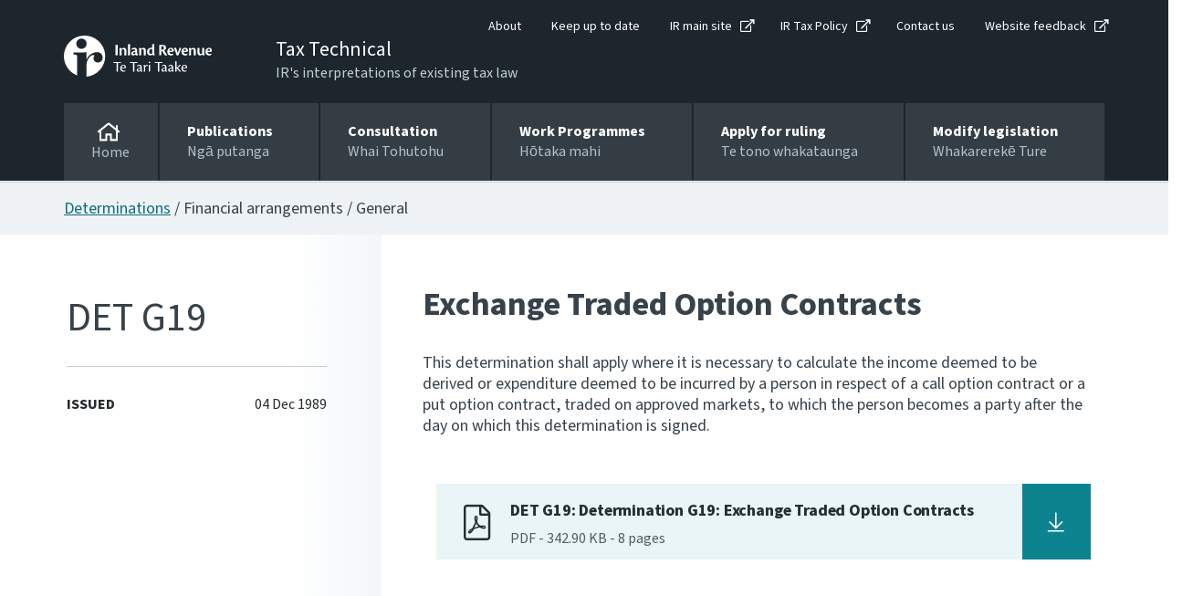

--- FILE ---
content_type: text/html; charset=utf-8
request_url: https://www.taxtechnical.ird.govt.nz/determinations/financial-arrangements/general/det-g19
body_size: 15505
content:

<!DOCTYPE html>
<!--IR LAYOUT-->
<!--[if lt IE 7]>      <html class="no-js lt-ie9 lt-ie8 lt-ie7"> <![endif]-->
<!--[if IE 7]>         <html class="no-js lt-ie9 lt-ie8"> <![endif]-->
<!--[if IE 8]>         <html class="no-js lt-ie9"> <![endif]-->
<!--[if gt IE 8]><!-->
<html class="no-js" lang="en">
<!--<![endif]-->
<head>
    <meta charset="utf-8">    
    <meta content="width=device-width, initial-scale=1, shrink-to-fit=no" name="viewport" />
    <meta property="og:image" content="https://www.taxtechnical.ird.govt.nz/assets/home/images/social-favicon.png">
    <link rel="canonical"  href="https://www.taxtechnical.ird.govt.nz/determinations/financial-arrangements/general/det-g19">
    <!-- For Chrome for Android: -->
    <link rel="icon" sizes="180x180" href="/assets/home/images/apple-touch-icon-180x180-precomposed.png">
    <!-- For iPhone 6 Plus with 3× display: -->
    <link rel="apple-touch-icon-precomposed" sizes="180x180" href="/assets/home/images/apple-touch-icon-180x180-precomposed.png">
    <!-- For iPad with 2× display running iOS ≥ 7: -->
    <link rel="apple-touch-icon-precomposed" sizes="152x152" href="/assets/home/images/apple-touch-icon-152x152-precomposed.png">
    <!-- For iPad with 2× display running iOS ≤ 6: -->
    <link rel="apple-touch-icon-precomposed" sizes="144x144" href="/assets/home/images/apple-touch-icon-144x144-precomposed.png">
    <!-- For iPhone with 2× display running iOS ≥ 7: -->
    <link rel="apple-touch-icon-precomposed" sizes="120x120" href="/assets/home/images/apple-touch-icon-120x120-precomposed.png">
    <!-- For iPhone with 2× display running iOS ≤ 6: -->
    <link rel="apple-touch-icon-precomposed" sizes="114x114" href="/assets/home/images/apple-touch-icon-114x114-precomposed.png">
    <!-- For the iPad mini and the first- and second-generation iPad (1× display) on iOS ≥ 7: -->
    <link rel="apple-touch-icon-precomposed" sizes="76x76" href="/assets/home/images/apple-touch-icon-76x76-precomposed.png">
    <!-- For the iPad mini and the first- and second-generation iPad (1× display) on iOS ≤ 6: -->
    <link rel="apple-touch-icon-precomposed" sizes="72x72" href="/assets/home/images/apple-touch-icon-72x72-precomposed.png">
    <!-- For non-Retina iPhone, iPod Touch, and Android 2.1+ devices: -->
    <link rel="apple-touch-icon-precomposed" href="/assets/home/images/apple-touch-icon-precomposed.png"><!-- 57×57px -->    
    <link href="https://use.typekit.net/gpd4lkj.css" rel="stylesheet" />
    <link href="/assets/tt/css/main.css?v=1.0.57-sc10release&cms=170" rel="stylesheet" />

    <meta content="IE=11" http-equiv="X-UA-Compatible" />
    <title>Exchange Traded Option Contracts</title>

    


<script type="text/javascript" nonce="uGdbgASaZwTE+Lu4cgkmxn+ASgY=">window.NREUM||(NREUM={});NREUM.info = {"beacon":"bam.nr-data.net","errorBeacon":"bam.nr-data.net","licenseKey":"NRJS-90435e115ada12916ae","applicationID":"468898334","transactionName":"M1MHZEVYDEVYUkdRXwoZKGZ0FjFfTVRQV0IBdQpeQ0sNWlVUQRd5ClIASA==","queueTime":0,"applicationTime":66,"agent":"","atts":""}</script><script type="text/javascript" nonce="uGdbgASaZwTE+Lu4cgkmxn+ASgY=">(window.NREUM||(NREUM={})).init={privacy:{cookies_enabled:false},ajax:{deny_list:["bam.nr-data.net"]},feature_flags:["soft_nav"]};(window.NREUM||(NREUM={})).loader_config={xpid:"Vg8EVFNRDhAEUllaDgkEVVA=",licenseKey:"NRJS-90435e115ada12916ae",applicationID:"468898334",browserID:"468902273"};window.NREUM||(NREUM={}),__nr_require=function(t,e,n){function r(n){if(!e[n]){var i=e[n]={exports:{}};t[n][0].call(i.exports,function(e){var i=t[n][1][e];return r(i||e)},i,i.exports)}return e[n].exports}if("function"==typeof __nr_require)return __nr_require;for(var i=0;i<n.length;i++)r(n[i]);return r}({1:[function(t,e,n){function r(t){try{s.console&&console.log(t)}catch(e){}}var i,o=t("ee"),a=t(27),s={};try{i=localStorage.getItem("__nr_flags").split(","),console&&"function"==typeof console.log&&(s.console=!0,i.indexOf("dev")!==-1&&(s.dev=!0),i.indexOf("nr_dev")!==-1&&(s.nrDev=!0))}catch(c){}s.nrDev&&o.on("internal-error",function(t){r(t.stack)}),s.dev&&o.on("fn-err",function(t,e,n){r(n.stack)}),s.dev&&(r("NR AGENT IN DEVELOPMENT MODE"),r("flags: "+a(s,function(t,e){return t}).join(", ")))},{}],2:[function(t,e,n){function r(t,e,n,r,s){try{p?p-=1:i(s||new UncaughtException(t,e,n),!0)}catch(f){try{o("ierr",[f,c.now(),!0])}catch(d){}}return"function"==typeof u&&u.apply(this,a(arguments))}function UncaughtException(t,e,n){this.message=t||"Uncaught error with no additional information",this.sourceURL=e,this.line=n}function i(t,e){var n=e?null:c.now();o("err",[t,n])}var o=t("handle"),a=t(28),s=t("ee"),c=t("loader"),f=t("gos"),u=window.onerror,d=!1,l="nr@seenError";if(!c.disabled){var p=0;c.features.err=!0,t(1),window.onerror=r;try{throw new Error}catch(h){"stack"in h&&(t(10),t(9),"addEventListener"in window&&t(6),c.xhrWrappable&&t(11),d=!0)}s.on("fn-start",function(t,e,n){d&&(p+=1)}),s.on("fn-err",function(t,e,n){d&&!n[l]&&(f(n,l,function(){return!0}),this.thrown=!0,i(n))}),s.on("fn-end",function(){d&&!this.thrown&&p>0&&(p-=1)}),s.on("internal-error",function(t){o("ierr",[t,c.now(),!0])})}},{}],3:[function(t,e,n){var r=t("loader");r.disabled||(r.features.ins=!0)},{}],4:[function(t,e,n){function r(){var t=new PerformanceObserver(function(t,e){var n=t.getEntries();s(v,[n])});try{t.observe({entryTypes:["resource"]})}catch(e){}}function i(t){if(s(v,[window.performance.getEntriesByType(w)]),window.performance["c"+l])try{window.performance[h](m,i,!1)}catch(t){}else try{window.performance[h]("webkit"+m,i,!1)}catch(t){}}function o(t){}if(window.performance&&window.performance.timing&&window.performance.getEntriesByType){var a=t("ee"),s=t("handle"),c=t(10),f=t(9),u=t(5),d=t(19),l="learResourceTimings",p="addEventListener",h="removeEventListener",m="resourcetimingbufferfull",v="bstResource",w="resource",g="-start",y="-end",x="fn"+g,b="fn"+y,E="bstTimer",R="pushState",S=t("loader");if(!S.disabled){S.features.stn=!0,t(8),"addEventListener"in window&&t(6);var O=NREUM.o.EV;a.on(x,function(t,e){var n=t[0];n instanceof O&&(this.bstStart=S.now())}),a.on(b,function(t,e){var n=t[0];n instanceof O&&s("bst",[n,e,this.bstStart,S.now()])}),c.on(x,function(t,e,n){this.bstStart=S.now(),this.bstType=n}),c.on(b,function(t,e){s(E,[e,this.bstStart,S.now(),this.bstType])}),f.on(x,function(){this.bstStart=S.now()}),f.on(b,function(t,e){s(E,[e,this.bstStart,S.now(),"requestAnimationFrame"])}),a.on(R+g,function(t){this.time=S.now(),this.startPath=location.pathname+location.hash}),a.on(R+y,function(t){s("bstHist",[location.pathname+location.hash,this.startPath,this.time])}),u()?(s(v,[window.performance.getEntriesByType("resource")]),r()):p in window.performance&&(window.performance["c"+l]?window.performance[p](m,i,d(!1)):window.performance[p]("webkit"+m,i,d(!1))),document[p]("scroll",o,d(!1)),document[p]("keypress",o,d(!1)),document[p]("click",o,d(!1))}}},{}],5:[function(t,e,n){e.exports=function(){return"PerformanceObserver"in window&&"function"==typeof window.PerformanceObserver}},{}],6:[function(t,e,n){function r(t){for(var e=t;e&&!e.hasOwnProperty(u);)e=Object.getPrototypeOf(e);e&&i(e)}function i(t){s.inPlace(t,[u,d],"-",o)}function o(t,e){return t[1]}var a=t("ee").get("events"),s=t("wrap-function")(a,!0),c=t("gos"),f=XMLHttpRequest,u="addEventListener",d="removeEventListener";e.exports=a,"getPrototypeOf"in Object?(r(document),r(window),r(f.prototype)):f.prototype.hasOwnProperty(u)&&(i(window),i(f.prototype)),a.on(u+"-start",function(t,e){var n=t[1];if(null!==n&&("function"==typeof n||"object"==typeof n)){var r=c(n,"nr@wrapped",function(){function t(){if("function"==typeof n.handleEvent)return n.handleEvent.apply(n,arguments)}var e={object:t,"function":n}[typeof n];return e?s(e,"fn-",null,e.name||"anonymous"):n});this.wrapped=t[1]=r}}),a.on(d+"-start",function(t){t[1]=this.wrapped||t[1]})},{}],7:[function(t,e,n){function r(t,e,n){var r=t[e];"function"==typeof r&&(t[e]=function(){var t=o(arguments),e={};i.emit(n+"before-start",[t],e);var a;e[m]&&e[m].dt&&(a=e[m].dt);var s=r.apply(this,t);return i.emit(n+"start",[t,a],s),s.then(function(t){return i.emit(n+"end",[null,t],s),t},function(t){throw i.emit(n+"end",[t],s),t})})}var i=t("ee").get("fetch"),o=t(28),a=t(27);e.exports=i;var s=window,c="fetch-",f=c+"body-",u=["arrayBuffer","blob","json","text","formData"],d=s.Request,l=s.Response,p=s.fetch,h="prototype",m="nr@context";d&&l&&p&&(a(u,function(t,e){r(d[h],e,f),r(l[h],e,f)}),r(s,"fetch",c),i.on(c+"end",function(t,e){var n=this;if(e){var r=e.headers.get("content-length");null!==r&&(n.rxSize=r),i.emit(c+"done",[null,e],n)}else i.emit(c+"done",[t],n)}))},{}],8:[function(t,e,n){var r=t("ee").get("history"),i=t("wrap-function")(r);e.exports=r;var o=window.history&&window.history.constructor&&window.history.constructor.prototype,a=window.history;o&&o.pushState&&o.replaceState&&(a=o),i.inPlace(a,["pushState","replaceState"],"-")},{}],9:[function(t,e,n){var r=t("ee").get("raf"),i=t("wrap-function")(r),o="equestAnimationFrame";e.exports=r,i.inPlace(window,["r"+o,"mozR"+o,"webkitR"+o,"msR"+o],"raf-"),r.on("raf-start",function(t){t[0]=i(t[0],"fn-")})},{}],10:[function(t,e,n){function r(t,e,n){t[0]=a(t[0],"fn-",null,n)}function i(t,e,n){this.method=n,this.timerDuration=isNaN(t[1])?0:+t[1],t[0]=a(t[0],"fn-",this,n)}var o=t("ee").get("timer"),a=t("wrap-function")(o),s="setTimeout",c="setInterval",f="clearTimeout",u="-start",d="-";e.exports=o,a.inPlace(window,[s,"setImmediate"],s+d),a.inPlace(window,[c],c+d),a.inPlace(window,[f,"clearImmediate"],f+d),o.on(c+u,r),o.on(s+u,i)},{}],11:[function(t,e,n){function r(t,e){d.inPlace(e,["onreadystatechange"],"fn-",s)}function i(){var t=this,e=u.context(t);t.readyState>3&&!e.resolved&&(e.resolved=!0,u.emit("xhr-resolved",[],t)),d.inPlace(t,y,"fn-",s)}function o(t){x.push(t),m&&(E?E.then(a):w?w(a):(R=-R,S.data=R))}function a(){for(var t=0;t<x.length;t++)r([],x[t]);x.length&&(x=[])}function s(t,e){return e}function c(t,e){for(var n in t)e[n]=t[n];return e}t(6);var f=t("ee"),u=f.get("xhr"),d=t("wrap-function")(u),l=t(19),p=NREUM.o,h=p.XHR,m=p.MO,v=p.PR,w=p.SI,g="readystatechange",y=["onload","onerror","onabort","onloadstart","onloadend","onprogress","ontimeout"],x=[];e.exports=u;var b=window.XMLHttpRequest=function(t){var e=new h(t);try{u.emit("new-xhr",[e],e),e.addEventListener(g,i,l(!1))}catch(n){try{u.emit("internal-error",[n])}catch(r){}}return e};if(c(h,b),b.prototype=h.prototype,d.inPlace(b.prototype,["open","send"],"-xhr-",s),u.on("send-xhr-start",function(t,e){r(t,e),o(e)}),u.on("open-xhr-start",r),m){var E=v&&v.resolve();if(!w&&!v){var R=1,S=document.createTextNode(R);new m(a).observe(S,{characterData:!0})}}else f.on("fn-end",function(t){t[0]&&t[0].type===g||a()})},{}],12:[function(t,e,n){function r(t){if(!s(t))return null;var e=window.NREUM;if(!e.loader_config)return null;var n=(e.loader_config.accountID||"").toString()||null,r=(e.loader_config.agentID||"").toString()||null,f=(e.loader_config.trustKey||"").toString()||null;if(!n||!r)return null;var h=p.generateSpanId(),m=p.generateTraceId(),v=Date.now(),w={spanId:h,traceId:m,timestamp:v};return(t.sameOrigin||c(t)&&l())&&(w.traceContextParentHeader=i(h,m),w.traceContextStateHeader=o(h,v,n,r,f)),(t.sameOrigin&&!u()||!t.sameOrigin&&c(t)&&d())&&(w.newrelicHeader=a(h,m,v,n,r,f)),w}function i(t,e){return"00-"+e+"-"+t+"-01"}function o(t,e,n,r,i){var o=0,a="",s=1,c="",f="";return i+"@nr="+o+"-"+s+"-"+n+"-"+r+"-"+t+"-"+a+"-"+c+"-"+f+"-"+e}function a(t,e,n,r,i,o){var a="btoa"in window&&"function"==typeof window.btoa;if(!a)return null;var s={v:[0,1],d:{ty:"Browser",ac:r,ap:i,id:t,tr:e,ti:n}};return o&&r!==o&&(s.d.tk=o),btoa(JSON.stringify(s))}function s(t){return f()&&c(t)}function c(t){var e=!1,n={};if("init"in NREUM&&"distributed_tracing"in NREUM.init&&(n=NREUM.init.distributed_tracing),t.sameOrigin)e=!0;else if(n.allowed_origins instanceof Array)for(var r=0;r<n.allowed_origins.length;r++){var i=h(n.allowed_origins[r]);if(t.hostname===i.hostname&&t.protocol===i.protocol&&t.port===i.port){e=!0;break}}return e}function f(){return"init"in NREUM&&"distributed_tracing"in NREUM.init&&!!NREUM.init.distributed_tracing.enabled}function u(){return"init"in NREUM&&"distributed_tracing"in NREUM.init&&!!NREUM.init.distributed_tracing.exclude_newrelic_header}function d(){return"init"in NREUM&&"distributed_tracing"in NREUM.init&&NREUM.init.distributed_tracing.cors_use_newrelic_header!==!1}function l(){return"init"in NREUM&&"distributed_tracing"in NREUM.init&&!!NREUM.init.distributed_tracing.cors_use_tracecontext_headers}var p=t(24),h=t(14);e.exports={generateTracePayload:r,shouldGenerateTrace:s}},{}],13:[function(t,e,n){function r(t){var e=this.params,n=this.metrics;if(!this.ended){this.ended=!0;for(var r=0;r<l;r++)t.removeEventListener(d[r],this.listener,!1);return e.protocol&&"data"===e.protocol?void g("Ajax/DataUrl/Excluded"):void(e.aborted||(n.duration=a.now()-this.startTime,this.loadCaptureCalled||4!==t.readyState?null==e.status&&(e.status=0):o(this,t),n.cbTime=this.cbTime,s("xhr",[e,n,this.startTime,this.endTime,"xhr"],this)))}}function i(t,e){var n=c(e),r=t.params;r.hostname=n.hostname,r.port=n.port,r.protocol=n.protocol,r.host=n.hostname+":"+n.port,r.pathname=n.pathname,t.parsedOrigin=n,t.sameOrigin=n.sameOrigin}function o(t,e){t.params.status=e.status;var n=v(e,t.lastSize);if(n&&(t.metrics.rxSize=n),t.sameOrigin){var r=e.getResponseHeader("X-NewRelic-App-Data");r&&(t.params.cat=r.split(", ").pop())}t.loadCaptureCalled=!0}var a=t("loader");if(a.xhrWrappable&&!a.disabled){var s=t("handle"),c=t(14),f=t(12).generateTracePayload,u=t("ee"),d=["load","error","abort","timeout"],l=d.length,p=t("id"),h=t(20),m=t(18),v=t(15),w=t(19),g=t(21).recordSupportability,y=NREUM.o.REQ,x=window.XMLHttpRequest;a.features.xhr=!0,t(11),t(7),u.on("new-xhr",function(t){var e=this;e.totalCbs=0,e.called=0,e.cbTime=0,e.end=r,e.ended=!1,e.xhrGuids={},e.lastSize=null,e.loadCaptureCalled=!1,e.params=this.params||{},e.metrics=this.metrics||{},t.addEventListener("load",function(n){o(e,t)},w(!1)),h&&(h>34||h<10)||t.addEventListener("progress",function(t){e.lastSize=t.loaded},w(!1))}),u.on("open-xhr-start",function(t){this.params={method:t[0]},i(this,t[1]),this.metrics={}}),u.on("open-xhr-end",function(t,e){"loader_config"in NREUM&&"xpid"in NREUM.loader_config&&this.sameOrigin&&e.setRequestHeader("X-NewRelic-ID",NREUM.loader_config.xpid);var n=f(this.parsedOrigin);if(n){var r=!1;n.newrelicHeader&&(e.setRequestHeader("newrelic",n.newrelicHeader),r=!0),n.traceContextParentHeader&&(e.setRequestHeader("traceparent",n.traceContextParentHeader),n.traceContextStateHeader&&e.setRequestHeader("tracestate",n.traceContextStateHeader),r=!0),r&&(this.dt=n)}}),u.on("send-xhr-start",function(t,e){var n=this.metrics,r=t[0],i=this;if(n&&r){var o=m(r);o&&(n.txSize=o)}this.startTime=a.now(),this.listener=function(t){try{"abort"!==t.type||i.loadCaptureCalled||(i.params.aborted=!0),("load"!==t.type||i.called===i.totalCbs&&(i.onloadCalled||"function"!=typeof e.onload))&&i.end(e)}catch(n){try{u.emit("internal-error",[n])}catch(r){}}};for(var s=0;s<l;s++)e.addEventListener(d[s],this.listener,w(!1))}),u.on("xhr-cb-time",function(t,e,n){this.cbTime+=t,e?this.onloadCalled=!0:this.called+=1,this.called!==this.totalCbs||!this.onloadCalled&&"function"==typeof n.onload||this.end(n)}),u.on("xhr-load-added",function(t,e){var n=""+p(t)+!!e;this.xhrGuids&&!this.xhrGuids[n]&&(this.xhrGuids[n]=!0,this.totalCbs+=1)}),u.on("xhr-load-removed",function(t,e){var n=""+p(t)+!!e;this.xhrGuids&&this.xhrGuids[n]&&(delete this.xhrGuids[n],this.totalCbs-=1)}),u.on("xhr-resolved",function(){this.endTime=a.now()}),u.on("addEventListener-end",function(t,e){e instanceof x&&"load"===t[0]&&u.emit("xhr-load-added",[t[1],t[2]],e)}),u.on("removeEventListener-end",function(t,e){e instanceof x&&"load"===t[0]&&u.emit("xhr-load-removed",[t[1],t[2]],e)}),u.on("fn-start",function(t,e,n){e instanceof x&&("onload"===n&&(this.onload=!0),("load"===(t[0]&&t[0].type)||this.onload)&&(this.xhrCbStart=a.now()))}),u.on("fn-end",function(t,e){this.xhrCbStart&&u.emit("xhr-cb-time",[a.now()-this.xhrCbStart,this.onload,e],e)}),u.on("fetch-before-start",function(t){function e(t,e){var n=!1;return e.newrelicHeader&&(t.set("newrelic",e.newrelicHeader),n=!0),e.traceContextParentHeader&&(t.set("traceparent",e.traceContextParentHeader),e.traceContextStateHeader&&t.set("tracestate",e.traceContextStateHeader),n=!0),n}var n,r=t[1]||{};"string"==typeof t[0]?n=t[0]:t[0]&&t[0].url?n=t[0].url:window.URL&&t[0]&&t[0]instanceof URL&&(n=t[0].href),n&&(this.parsedOrigin=c(n),this.sameOrigin=this.parsedOrigin.sameOrigin);var i=f(this.parsedOrigin);if(i&&(i.newrelicHeader||i.traceContextParentHeader))if("string"==typeof t[0]||window.URL&&t[0]&&t[0]instanceof URL){var o={};for(var a in r)o[a]=r[a];o.headers=new Headers(r.headers||{}),e(o.headers,i)&&(this.dt=i),t.length>1?t[1]=o:t.push(o)}else t[0]&&t[0].headers&&e(t[0].headers,i)&&(this.dt=i)}),u.on("fetch-start",function(t,e){this.params={},this.metrics={},this.startTime=a.now(),this.dt=e,t.length>=1&&(this.target=t[0]),t.length>=2&&(this.opts=t[1]);var n,r=this.opts||{},o=this.target;if("string"==typeof o?n=o:"object"==typeof o&&o instanceof y?n=o.url:window.URL&&"object"==typeof o&&o instanceof URL&&(n=o.href),i(this,n),"data"!==this.params.protocol){var s=(""+(o&&o instanceof y&&o.method||r.method||"GET")).toUpperCase();this.params.method=s,this.txSize=m(r.body)||0}}),u.on("fetch-done",function(t,e){if(this.endTime=a.now(),this.params||(this.params={}),"data"===this.params.protocol)return void g("Ajax/DataUrl/Excluded");this.params.status=e?e.status:0;var n;"string"==typeof this.rxSize&&this.rxSize.length>0&&(n=+this.rxSize);var r={txSize:this.txSize,rxSize:n,duration:a.now()-this.startTime};s("xhr",[this.params,r,this.startTime,this.endTime,"fetch"],this)})}},{}],14:[function(t,e,n){var r={};e.exports=function(t){if(t in r)return r[t];if(0===(t||"").indexOf("data:"))return{protocol:"data"};var e=document.createElement("a"),n=window.location,i={};e.href=t,i.port=e.port;var o=e.href.split("://");!i.port&&o[1]&&(i.port=o[1].split("/")[0].split("@").pop().split(":")[1]),i.port&&"0"!==i.port||(i.port="https"===o[0]?"443":"80"),i.hostname=e.hostname||n.hostname,i.pathname=e.pathname,i.protocol=o[0],"/"!==i.pathname.charAt(0)&&(i.pathname="/"+i.pathname);var a=!e.protocol||":"===e.protocol||e.protocol===n.protocol,s=e.hostname===document.domain&&e.port===n.port;return i.sameOrigin=a&&(!e.hostname||s),"/"===i.pathname&&(r[t]=i),i}},{}],15:[function(t,e,n){function r(t,e){var n=t.responseType;return"json"===n&&null!==e?e:"arraybuffer"===n||"blob"===n||"json"===n?i(t.response):"text"===n||""===n||void 0===n?i(t.responseText):void 0}var i=t(18);e.exports=r},{}],16:[function(t,e,n){function r(){}function i(t,e,n,r){return function(){return u.recordSupportability("API/"+e+"/called"),o(t+e,[f.now()].concat(s(arguments)),n?null:this,r),n?void 0:this}}var o=t("handle"),a=t(27),s=t(28),c=t("ee").get("tracer"),f=t("loader"),u=t(21),d=NREUM;"undefined"==typeof window.newrelic&&(newrelic=d);var l=["setPageViewName","setCustomAttribute","setErrorHandler","finished","addToTrace","inlineHit","addRelease"],p="api-",h=p+"ixn-";a(l,function(t,e){d[e]=i(p,e,!0,"api")}),d.addPageAction=i(p,"addPageAction",!0),d.setCurrentRouteName=i(p,"routeName",!0),e.exports=newrelic,d.interaction=function(){return(new r).get()};var m=r.prototype={createTracer:function(t,e){var n={},r=this,i="function"==typeof e;return o(h+"tracer",[f.now(),t,n],r),function(){if(c.emit((i?"":"no-")+"fn-start",[f.now(),r,i],n),i)try{return e.apply(this,arguments)}catch(t){throw c.emit("fn-err",[arguments,this,t],n),t}finally{c.emit("fn-end",[f.now()],n)}}}};a("actionText,setName,setAttribute,save,ignore,onEnd,getContext,end,get".split(","),function(t,e){m[e]=i(h,e)}),newrelic.noticeError=function(t,e){"string"==typeof t&&(t=new Error(t)),u.recordSupportability("API/noticeError/called"),o("err",[t,f.now(),!1,e])}},{}],17:[function(t,e,n){function r(t){if(NREUM.init){for(var e=NREUM.init,n=t.split("."),r=0;r<n.length-1;r++)if(e=e[n[r]],"object"!=typeof e)return;return e=e[n[n.length-1]]}}e.exports={getConfiguration:r}},{}],18:[function(t,e,n){e.exports=function(t){if("string"==typeof t&&t.length)return t.length;if("object"==typeof t){if("undefined"!=typeof ArrayBuffer&&t instanceof ArrayBuffer&&t.byteLength)return t.byteLength;if("undefined"!=typeof Blob&&t instanceof Blob&&t.size)return t.size;if(!("undefined"!=typeof FormData&&t instanceof FormData))try{return JSON.stringify(t).length}catch(e){return}}}},{}],19:[function(t,e,n){var r=!1;try{var i=Object.defineProperty({},"passive",{get:function(){r=!0}});window.addEventListener("testPassive",null,i),window.removeEventListener("testPassive",null,i)}catch(o){}e.exports=function(t){return r?{passive:!0,capture:!!t}:!!t}},{}],20:[function(t,e,n){var r=0,i=navigator.userAgent.match(/Firefox[\/\s](\d+\.\d+)/);i&&(r=+i[1]),e.exports=r},{}],21:[function(t,e,n){function r(t,e){var n=[a,t,{name:t},e];return o("storeMetric",n,null,"api"),n}function i(t,e){var n=[s,t,{name:t},e];return o("storeEventMetrics",n,null,"api"),n}var o=t("handle"),a="sm",s="cm";e.exports={constants:{SUPPORTABILITY_METRIC:a,CUSTOM_METRIC:s},recordSupportability:r,recordCustom:i}},{}],22:[function(t,e,n){function r(){return s.exists&&performance.now?Math.round(performance.now()):(o=Math.max((new Date).getTime(),o))-a}function i(){return o}var o=(new Date).getTime(),a=o,s=t(29);e.exports=r,e.exports.offset=a,e.exports.getLastTimestamp=i},{}],23:[function(t,e,n){function r(t,e){var n=t.getEntries();n.forEach(function(t){"first-paint"===t.name?p("timing",["fp",Math.floor(t.startTime)]):"first-contentful-paint"===t.name&&p("timing",["fcp",Math.floor(t.startTime)])})}function i(t,e){var n=t.getEntries();if(n.length>0){var r=n[n.length-1];if(f&&f<r.startTime)return;var i=[r],o=a({});o&&i.push(o),p("lcp",i)}}function o(t){t.getEntries().forEach(function(t){t.hadRecentInput||p("cls",[t])})}function a(t){var e=navigator.connection||navigator.mozConnection||navigator.webkitConnection;if(e)return e.type&&(t["net-type"]=e.type),e.effectiveType&&(t["net-etype"]=e.effectiveType),e.rtt&&(t["net-rtt"]=e.rtt),e.downlink&&(t["net-dlink"]=e.downlink),t}function s(t){if(t instanceof w&&!y){var e=Math.round(t.timeStamp),n={type:t.type};a(n),e<=h.now()?n.fid=h.now()-e:e>h.offset&&e<=Date.now()?(e-=h.offset,n.fid=h.now()-e):e=h.now(),y=!0,p("timing",["fi",e,n])}}function c(t){"hidden"===t&&(f=h.now(),p("pageHide",[f]))}if(!("init"in NREUM&&"page_view_timing"in NREUM.init&&"enabled"in NREUM.init.page_view_timing&&NREUM.init.page_view_timing.enabled===!1)){var f,u,d,l,p=t("handle"),h=t("loader"),m=t(26),v=t(19),w=NREUM.o.EV;if("PerformanceObserver"in window&&"function"==typeof window.PerformanceObserver){u=new PerformanceObserver(r);try{u.observe({entryTypes:["paint"]})}catch(g){}d=new PerformanceObserver(i);try{d.observe({entryTypes:["largest-contentful-paint"]})}catch(g){}l=new PerformanceObserver(o);try{l.observe({type:"layout-shift",buffered:!0})}catch(g){}}if("addEventListener"in document){var y=!1,x=["click","keydown","mousedown","pointerdown","touchstart"];x.forEach(function(t){document.addEventListener(t,s,v(!1))})}m(c)}},{}],24:[function(t,e,n){function r(){function t(){return e?15&e[n++]:16*Math.random()|0}var e=null,n=0,r=window.crypto||window.msCrypto;r&&r.getRandomValues&&(e=r.getRandomValues(new Uint8Array(31)));for(var i,o="xxxxxxxx-xxxx-4xxx-yxxx-xxxxxxxxxxxx",a="",s=0;s<o.length;s++)i=o[s],"x"===i?a+=t().toString(16):"y"===i?(i=3&t()|8,a+=i.toString(16)):a+=i;return a}function i(){return a(16)}function o(){return a(32)}function a(t){function e(){return n?15&n[r++]:16*Math.random()|0}var n=null,r=0,i=window.crypto||window.msCrypto;i&&i.getRandomValues&&Uint8Array&&(n=i.getRandomValues(new Uint8Array(t)));for(var o=[],a=0;a<t;a++)o.push(e().toString(16));return o.join("")}e.exports={generateUuid:r,generateSpanId:i,generateTraceId:o}},{}],25:[function(t,e,n){function r(t,e){if(!i)return!1;if(t!==i)return!1;if(!e)return!0;if(!o)return!1;for(var n=o.split("."),r=e.split("."),a=0;a<r.length;a++)if(r[a]!==n[a])return!1;return!0}var i=null,o=null,a=/Version\/(\S+)\s+Safari/;if(navigator.userAgent){var s=navigator.userAgent,c=s.match(a);c&&s.indexOf("Chrome")===-1&&s.indexOf("Chromium")===-1&&(i="Safari",o=c[1])}e.exports={agent:i,version:o,match:r}},{}],26:[function(t,e,n){function r(t){function e(){t(s&&document[s]?document[s]:document[o]?"hidden":"visible")}"addEventListener"in document&&a&&document.addEventListener(a,e,i(!1))}var i=t(19);e.exports=r;var o,a,s;"undefined"!=typeof document.hidden?(o="hidden",a="visibilitychange",s="visibilityState"):"undefined"!=typeof document.msHidden?(o="msHidden",a="msvisibilitychange"):"undefined"!=typeof document.webkitHidden&&(o="webkitHidden",a="webkitvisibilitychange",s="webkitVisibilityState")},{}],27:[function(t,e,n){function r(t,e){var n=[],r="",o=0;for(r in t)i.call(t,r)&&(n[o]=e(r,t[r]),o+=1);return n}var i=Object.prototype.hasOwnProperty;e.exports=r},{}],28:[function(t,e,n){function r(t,e,n){e||(e=0),"undefined"==typeof n&&(n=t?t.length:0);for(var r=-1,i=n-e||0,o=Array(i<0?0:i);++r<i;)o[r]=t[e+r];return o}e.exports=r},{}],29:[function(t,e,n){e.exports={exists:"undefined"!=typeof window.performance&&window.performance.timing&&"undefined"!=typeof window.performance.timing.navigationStart}},{}],ee:[function(t,e,n){function r(){}function i(t){function e(t){return t&&t instanceof r?t:t?f(t,c,a):a()}function n(n,r,i,o,a){if(a!==!1&&(a=!0),!p.aborted||o){t&&a&&t(n,r,i);for(var s=e(i),c=m(n),f=c.length,u=0;u<f;u++)c[u].apply(s,r);var l=d[y[n]];return l&&l.push([x,n,r,s]),s}}function o(t,e){g[t]=m(t).concat(e)}function h(t,e){var n=g[t];if(n)for(var r=0;r<n.length;r++)n[r]===e&&n.splice(r,1)}function m(t){return g[t]||[]}function v(t){return l[t]=l[t]||i(n)}function w(t,e){p.aborted||u(t,function(t,n){e=e||"feature",y[n]=e,e in d||(d[e]=[])})}var g={},y={},x={on:o,addEventListener:o,removeEventListener:h,emit:n,get:v,listeners:m,context:e,buffer:w,abort:s,aborted:!1};return x}function o(t){return f(t,c,a)}function a(){return new r}function s(){(d.api||d.feature)&&(p.aborted=!0,d=p.backlog={})}var c="nr@context",f=t("gos"),u=t(27),d={},l={},p=e.exports=i();e.exports.getOrSetContext=o,p.backlog=d},{}],gos:[function(t,e,n){function r(t,e,n){if(i.call(t,e))return t[e];var r=n();if(Object.defineProperty&&Object.keys)try{return Object.defineProperty(t,e,{value:r,writable:!0,enumerable:!1}),r}catch(o){}return t[e]=r,r}var i=Object.prototype.hasOwnProperty;e.exports=r},{}],handle:[function(t,e,n){function r(t,e,n,r){i.buffer([t],r),i.emit(t,e,n)}var i=t("ee").get("handle");e.exports=r,r.ee=i},{}],id:[function(t,e,n){function r(t){var e=typeof t;return!t||"object"!==e&&"function"!==e?-1:t===window?0:a(t,o,function(){return i++})}var i=1,o="nr@id",a=t("gos");e.exports=r},{}],loader:[function(t,e,n){function r(){if(!O++){var t=S.info=NREUM.info,e=m.getElementsByTagName("script")[0];if(setTimeout(f.abort,3e4),!(t&&t.licenseKey&&t.applicationID&&e))return f.abort();c(E,function(e,n){t[e]||(t[e]=n)});var n=a();s("mark",["onload",n+S.offset],null,"api"),s("timing",["load",n]);var r=m.createElement("script");0===t.agent.indexOf("http://")||0===t.agent.indexOf("https://")?r.src=t.agent:r.src=p+"://"+t.agent,e.parentNode.insertBefore(r,e)}}function i(){"complete"===m.readyState&&o()}function o(){s("mark",["domContent",a()+S.offset],null,"api")}var a=t(22),s=t("handle"),c=t(27),f=t("ee"),u=t(25),d=t(17),l=t(19),p=d.getConfiguration("ssl")===!1?"http":"https",h=window,m=h.document,v="addEventListener",w="attachEvent",g=h.XMLHttpRequest,y=g&&g.prototype,x=!1;NREUM.o={ST:setTimeout,SI:h.setImmediate,CT:clearTimeout,XHR:g,REQ:h.Request,EV:h.Event,PR:h.Promise,MO:h.MutationObserver};var b=""+location,E={beacon:"bam.nr-data.net",errorBeacon:"bam.nr-data.net",agent:"js-agent.newrelic.com/nr-1216.min.js"},R=g&&y&&y[v]&&!/CriOS/.test(navigator.userAgent),S=e.exports={offset:a.getLastTimestamp(),now:a,origin:b,features:{},xhrWrappable:R,userAgent:u,disabled:x};if(!x){t(16),t(23),m[v]?(m[v]("DOMContentLoaded",o,l(!1)),h[v]("load",r,l(!1))):(m[w]("onreadystatechange",i),h[w]("onload",r)),s("mark",["firstbyte",a.getLastTimestamp()],null,"api");var O=0}},{}],"wrap-function":[function(t,e,n){function r(t,e){function n(e,n,r,c,f){function nrWrapper(){var o,a,u,l;try{a=this,o=d(arguments),u="function"==typeof r?r(o,a):r||{}}catch(p){i([p,"",[o,a,c],u],t)}s(n+"start",[o,a,c],u,f);try{return l=e.apply(a,o)}catch(h){throw s(n+"err",[o,a,h],u,f),h}finally{s(n+"end",[o,a,l],u,f)}}return a(e)?e:(n||(n=""),nrWrapper[l]=e,o(e,nrWrapper,t),nrWrapper)}function r(t,e,r,i,o){r||(r="");var s,c,f,u="-"===r.charAt(0);for(f=0;f<e.length;f++)c=e[f],s=t[c],a(s)||(t[c]=n(s,u?c+r:r,i,c,o))}function s(n,r,o,a){if(!h||e){var s=h;h=!0;try{t.emit(n,r,o,e,a)}catch(c){i([c,n,r,o],t)}h=s}}return t||(t=u),n.inPlace=r,n.flag=l,n}function i(t,e){e||(e=u);try{e.emit("internal-error",t)}catch(n){}}function o(t,e,n){if(Object.defineProperty&&Object.keys)try{var r=Object.keys(t);return r.forEach(function(n){Object.defineProperty(e,n,{get:function(){return t[n]},set:function(e){return t[n]=e,e}})}),e}catch(o){i([o],n)}for(var a in t)p.call(t,a)&&(e[a]=t[a]);return e}function a(t){return!(t&&t instanceof Function&&t.apply&&!t[l])}function s(t,e){var n=e(t);return n[l]=t,o(t,n,u),n}function c(t,e,n){var r=t[e];t[e]=s(r,n)}function f(){for(var t=arguments.length,e=new Array(t),n=0;n<t;++n)e[n]=arguments[n];return e}var u=t("ee"),d=t(28),l="nr@original",p=Object.prototype.hasOwnProperty,h=!1;e.exports=r,e.exports.wrapFunction=s,e.exports.wrapInPlace=c,e.exports.argsToArray=f},{}]},{},["loader",2,13,4,3]);</script>

    
    



    <title>Exchange Traded Option Contracts</title>




    <link href="/-/media/themes/ir/shared/favicon.png?modified=20210228002011" rel="shortcut icon" />




<meta property="og:title"  content="Exchange Traded Option Contracts"><meta property="og:url"  content="https://www.taxtechnical.ird.govt.nz/determinations/financial-arrangements/general/det-g19">







<meta property="twitter:title"  content="Exchange Traded Option Contracts"><meta property="twitter:card"  content="summary_large_image">


        <!-- Google Tag Manager -->
        <script nonce="uGdbgASaZwTE+Lu4cgkmxn+ASgY=" type="text/javascript">
            (function(w,d,s,l,i){w[l]=w[l]||[];w[l].push({'gtm.start':
            new Date().getTime(),event:'gtm.js'});var f=d.getElementsByTagName(s)[0],
            j=d.createElement(s),dl=l!='dataLayer'?'&l='+l:'';j.async=true;j.src=
            'https://www.googletagmanager.com/gtm.js?id='+i+dl;var n=d.querySelector('[nonce]');
            n&&j.setAttribute('nonce',n.nonce||n.getAttribute('nonce'));f.parentNode.insertBefore(j,f);
            })(window,document,'script','dataLayer','GTM-T4P9FFB');
        </script>
            <script nonce="uGdbgASaZwTE+Lu4cgkmxn+ASgY=" type="text/javascript">
            window.TAX_COVEO_CONFIG = {
                originContext: "PublicSite-Search",
                noResults: "<p>We couldn't find any results matching your search term</p><p>Search tips</p><ul><li>Check the spelling of your search and try again</li><li>Try a similar search term, like business instead of company</li><li>Keep your search term simple. Our search works best with shorter descriptions</li><li>Use the options to filter your results or try one of our index pages.</li></ul>",
                searchPageEndpoint: "/search",
                token: "eyJhbGciOiJIUzI1NiJ9.[base64].0uspybIoC2VhVYGculhgcwXhjIfAOBdMwfZ4y1EJjXo",
                organisation: "newzealandinlandrevenueprod35m1k6es",
                searchHub: "TaxTechnical-Search",
                coveoHeadless: "true",
                siteName: "Tax Technical",
                subscribeLink: "https://www.ird.govt.nz/subscription-service/subscription-form",
                subscribeText: "Subscribe",
                showSubscribeButton: true,
                nonce: "uGdbgASaZwTE+Lu4cgkmxn+ASgY=",
            };
            window.recaptchaOptions = {
                nonce: "uGdbgASaZwTE+Lu4cgkmxn+ASgY=",
            };

                window.COOKIE_CONSENT_CONFIG = {
                    geolocationUrl: "/cdn-cgi/trace",
                    countryCodes: "AT,BE,BG,HR,CY,CZ,DK,EE,FI,FR,DE,GR,HU,IE,IT,LV,LT,LU,MT,NL,PL,PT,RO,SK,SI,ES,SE,GB,IS,LI,NO",
                    popupTitle: "Cookie Policy",
                    popupText: "<p>We use some essential cookies to improve your experience. We&rsquo;d like to set analytics cookies to understand how you use our site to improve it. <a href='https://www.ird.govt.nz/about-this-site/your-privacy'>Learn more</a> about cookies.</p>",
                    acceptButtonLabel: "Accept",
                    rejectButtonLabel: "Reject",
                    cookieDurationDays: 365,
                    debug: false
                };
                    </script>

</head>
<body class="tt-item-page default-device bodyclass" data-enable-history="true"
      id="top"
      data-template="TT Item PDF"
      data-server-date="Sat, 31 Jan 2026 03:56:00 GMT">

        <!-- Google Tag Manager (noscript)-->
        <noscript>
            <iframe src="https://www.googletagmanager.com/ns.html?id=GTM-T4P9FFB" height="0" width="0" style="display:none;visibility:hidden"></iframe>
        </noscript>

    <!-- BEGIN NOINDEX -->
    <a id="skip-main" href="#main-content-tt">Skip to main content</a>

    <!-- #wrapper -->
    <div id="wrapper">
        <!-- #header -->
        <header>
            <div id="header" class="container">
                <div class="row">
                    <div class="component container col-xs-12">
                        <div class="component-content">
                            

    <header class="tp-header">
        <div class="tp-header__desktop-menu">            
                    <div class="tp-header__main-links container">
                        <ul class="tp-text-links">
            <li>
                <a href="/about" 
                   data-link=""
                   class=" " 
                   rel="" 
                   target="" 
                   title="About">About</a>
            </li>
            <li>
                <a href="/keep-up-to-date" 
                   data-link=""
                   class=" " 
                   rel="" 
                   target="" 
                   title="Upcoming features">Keep up to date</a>
            </li>
            <li>
                <a href="https://www.ird.govt.nz/" 
                   data-link=""
                   class="external  " 
                   rel="noopener noreferrer" 
                   target="_blank" 
                   title="IR main site">IR main site</a>
            </li>
            <li>
                <a href="https://www.taxpolicy.ird.govt.nz/" 
                   data-link=""
                   class="external  " 
                   rel="noopener noreferrer" 
                   target="_blank" 
                   title="IR Tax Policy">IR Tax Policy</a>
            </li>
            <li>
                <a href="/contact-tax-technical" 
                   data-link=""
                   class=" " 
                   rel="" 
                   target="" 
                   title="Contact Us">Contact us</a>
            </li>
            <li>
                <a href="#" 
                   data-link="https://inlandrevenue.syd1.qualtrics.com/jfe/form/SV_869Od7rXJNho6hM?currenturl={1}"
                   class="external  href-replace" 
                   rel="" 
                   target="" 
                   title="Website feedback">Website feedback</a>
            </li>
</ul>
                    </div>
            <div class="tp-header__logo-wrapper container">
                <div class="row flex container">
                    <div class="tp-header__ird">
                        <a href="/">
                            <img alt="Inland Revenue" src="/-/media/themes/ir/tp/tp theme/images/logo/logo-landscape.svg">
                        </a>
                    </div>
                    <div class="tp-header__logo">
                                <a class="tp-header__title" href="/">Tax Technical</a>
                                <p class="tp-header__subtitle">
                                    IR's interpretations of existing tax law
                                </p>
                    </div>
                </div>
            </div>
            <div class="container tt-header-print">
                <img alt="Inland Revenue" src="/-/media/themes/ir/tp/tp theme/images/logo/logo-landscape-black.png">
            </div>
        </div>
        <div class="tp-header__mobile-menu container">
            <div class="tp-header__ird">
                <a href="/">
                    <img class="" alt="Inland Revenue" src="/-/media/Themes/IR/TP/TP Theme/images/Logo/logo-landscape.svg">
                </a>
            </div>
                <button class="search-bar-button" id="headless-coveo__search-bar-button" for="headless-coveo-searchbox">
                    <i class="far fa-search" aria-hidden="true"></i>
                    <span class="label">Search</span>
                </button>
            <button class="hamburger" id="header-nav-toggle">
                <span class="sr-only">Toggle mobile nav</span>
                <span class="hamburger__bar"></span>
                <span class="hamburger__bar"></span>
                <span class="hamburger__bar"></span>
                <span class="label">Menu</span>
            </button>
        </div>
    </header>
        <p class="tp-header__mobile-title">Tax Technical</p>
    <div class="tp-megamenu megamenu">
        <div class="container">
            <div class="menu-tab">
                <a class="first-level home" href="/">
                    <img alt="Inland Revenue" id="home" src="/-/media/themes/ir/tp/tp theme/images/header/home.svg">
                    <span>Home</span>
                </a>
            </div>

                            <div class="menu-tab">
                                <a tabindex="0" href="/publications#sortCriteria=%40irscttissuedatetime%20descending&amp;numberOfResults=25" rel="" target="" class=" first-level ">
                                    <span>Publications</span>
                                        <span class="tereo" aria-hidden="true" lang="mi">Ngā putanga</span>
                                </a>
                            </div>
                            <div class="menu-tab">
                                <a tabindex="0" href="/consultations#tab=consultations-current&amp;sortCriteria=%40consultz95xclosingdate%20descending" rel="" target="" class=" first-level ">
                                    <span>Consultation</span>
                                        <span class="tereo" aria-hidden="true" lang="mi">Whai Tohutohu</span>
                                </a>
                            </div>
                            <div class="menu-tab">
                                <a tabindex="0" href="/consultations/our-work-programmes" rel="" target="" class=" first-level ">
                                    <span>Work Programmes</span>
                                        <span class="tereo" aria-hidden="true" lang="mi">Hōtaka mahi</span>
                                </a>
                            </div>
                            <div class="menu-tab">
                                <a tabindex="0" href="/apply-for/apply-for-a-ruling" rel="" target="" class=" first-level ">
                                    <span>Apply for ruling</span>
                                        <span class="tereo" aria-hidden="true" lang="mi">Te tono whakataunga</span>
                                </a>
                            </div>
                            <div class="menu-tab">
                                <a tabindex="0" href="/apply-for/apply-for-legislative-modifications" rel="" target="" class=" first-level ">
                                    <span>Modify legislation</span>
                                        <span class="tereo" aria-hidden="true" lang="mi">Whakarerekē Ture</span>
                                </a>
                            </div>

        </div>
    </div>
    <div class="tp-megamenu--mobile megamenu-mobile">
        <div class="row">
            <div class="col-xs-12 tp-megamenu__header">
                <div class="container">
                    <div class="text-right mobile-close-button">
                        <button class="hamburger open" id="megaMenuMobileClose">
                            <span class="sr-only">Toggle mobile nav</span>
                            <span class="hamburger__bar hamburger__bar--first"></span>
                            <span class="hamburger__bar hamburger__bar--second"></span>
                            <span class="hamburger__bar hamburger__bar--third"></span>
                        </button>
                    </div>
                    <div class="col-xs-4 text-left mobile-logo-wrap">
                        <img alt="Inland Revenue" class="logo-mobile" src="-/media/themes/ir/tp/tp theme/images/logo-footer.png" />
                    </div>
                    <div class="text-center tp-megamenu__title">
                            <span>Tax Technical</span>
                    </div>
                </div>
            </div>

                    <div class="col-xs-12 menu-tab">
                                <a class="first-level" href="/publications#sortCriteria=%40irscttissuedatetime%20descending&amp;numberOfResults=25" rel="" target="" aria-expanded="false">
                                    <span>Publications</span>
                                        <span class="tereo" aria-hidden="true" lang="mi">Ngā putanga</span>
                                </a>
                    </div>
                    <div class="col-xs-12 menu-tab">
                                <a class="first-level" href="/consultations#tab=consultations-current&amp;sortCriteria=%40consultz95xclosingdate%20descending" rel="" target="" aria-expanded="false">
                                    <span>Consultation</span>
                                        <span class="tereo" aria-hidden="true" lang="mi">Whai Tohutohu</span>
                                </a>
                    </div>
                    <div class="col-xs-12 menu-tab">
                                <a class="first-level" href="/consultations/our-work-programmes" rel="" target="" aria-expanded="false">
                                    <span>Work Programmes</span>
                                        <span class="tereo" aria-hidden="true" lang="mi">Hōtaka mahi</span>
                                </a>
                    </div>
                    <div class="col-xs-12 menu-tab">
                                <a class="first-level" href="/apply-for/apply-for-a-ruling" rel="" target="" aria-expanded="false">
                                    <span>Apply for ruling</span>
                                        <span class="tereo" aria-hidden="true" lang="mi">Te tono whakataunga</span>
                                </a>
                    </div>
                    <div class="col-xs-12 menu-tab">
                                <a class="first-level" href="/apply-for/apply-for-legislative-modifications" rel="" target="" aria-expanded="false">
                                    <span>Modify legislation</span>
                                        <span class="tereo" aria-hidden="true" lang="mi">Whakarerekē Ture</span>
                                </a>
                    </div>

                    <div class="col-xs-12 menu-tab">
                            <a class="first-level tp-utility-links  "
                               href="/about"
                               data-link=""
                               rel=""
                               target=""
                               aria-expanded="false">
                                <span>About</span>
                            </a>
                    </div>
                    <div class="col-xs-12 menu-tab">
                            <a class="first-level tp-utility-links  "
                               href="/keep-up-to-date"
                               data-link=""
                               rel=""
                               target=""
                               aria-expanded="false">
                                <span>Keep up to date</span>
                            </a>
                    </div>
                    <div class="col-xs-12 menu-tab">
                            <a class="first-level tp-utility-links external  "
                               href="https://www.ird.govt.nz/"
                               data-link=""
                               rel="noopener noreferrer"
                               target="_blank"
                               aria-expanded="false">
                                <span>IR main site</span>
                            </a>
                    </div>
                    <div class="col-xs-12 menu-tab">
                            <a class="first-level tp-utility-links external  "
                               href="https://www.taxpolicy.ird.govt.nz/"
                               data-link=""
                               rel="noopener noreferrer"
                               target="_blank"
                               aria-expanded="false">
                                <span>IR Tax Policy</span>
                            </a>
                    </div>
                    <div class="col-xs-12 menu-tab">
                            <a class="first-level tp-utility-links  "
                               href="/contact-tax-technical"
                               data-link=""
                               rel=""
                               target=""
                               aria-expanded="false">
                                <span>Contact us</span>
                            </a>
                    </div>
                    <div class="col-xs-12 menu-tab">
                            <a class="first-level tp-utility-links external  href-replace"
                               href="#"
                               data-link="https://inlandrevenue.syd1.qualtrics.com/jfe/form/SV_869Od7rXJNho6hM?currenturl={1}"
                               rel=""
                               target=""
                               aria-expanded="false">
                                <span>Website feedback</span>
                            </a>
                    </div>
        </div>
    </div>

                        </div>
                    </div>
                </div>
            </div>
        </header>
        <!-- /#header -->
        


<!--Start Tax Technical Search Box-->


        <div class="tp-search">
            <div class="container">
                <div class="row">
                    <div class="col-md-12">
                        <div class="coveo-headless-standalone-searchbox"></div>
                    </div>
                </div>
            </div>
        </div>
    <script nonce="uGdbgASaZwTE+Lu4cgkmxn+ASgY=" type="text/javascript">
        if (window.TAX_COVEO_CONFIG) {
            window.TAX_COVEO_CONFIG.searchTipsLink = "/about/search-tips";
            window.TAX_COVEO_CONFIG.searchTipsText = "Search Tips";
        }
    </script>
    <!--End Tax Technical Search Box-->
    <div class="publication-breadcrumb">
        <div class="container publication-breadcrumb__container">
            <div class="publication-breadcrumb__nav">
                <a href="/publications#f-ttTypeFacet=Determinations%7CAIM,Determinations%7CCOVID-19%20variations,Determinations%7CCRS%7CExclusions,Determinations%7CCRS%7CJurisdictions,Determinations%7CDepreciation%7CGeneral,Determinations%7CDepreciation%7CProvisional,Determinations%7CEmergency%20Events,Determinations%7CFinancial%20arrangements%7CGeneral,Determinations%7CFinancial%20arrangements%7CSpecial,Determinations%7CForeign%20currency%7CApprovals,Determinations%7CForeign%20currency%7CCFCs%20and%20FIFs,Determinations%7CInternational%20tax%7CCFCs,Determinations%7CInternational%20tax%7CDisclosure%20exemptions,Determinations%7CInternational%20tax%7CForeign%20investment%20funds,Determinations%7CLivestock%7CAverage%20market%20value,Determinations%7CLivestock%7CStandard%20costs,Determinations%7CMiscellaneous,Determinations%7CStandard-cost%20household%20service%7CBoarding%20service%20providers,Determinations%7CStandard-cost%20household%20service%7CChildcare%20providers,Determinations%7CStandard-cost%20household%20service%7CHome%20share%20care%20providers,Determinations%7CStandard-cost%20household%20service%7CShort-stay%20accommodation&amp;sortCriteria=%40irscttissuedatetime%20descending&amp;numberOfResults=25">Determinations</a>  / Financial arrangements / General
            </div>
        </div>
    </div>


        <!-- END NOINDEX -->
            <!-- #content -->
            <main id="main-content-tt" tabindex="-1">
                <div id="content" class="container tt-page">
                    <div class="row">
                        


<div class="row component column-splitter">
        <div class="col-md-3 tt-item__meta  tt-item__meta--desktop">
            

<div class="component title text-right col-xs-12">
    <div class="component-content">
<div class="tt-item__id field-publication-number">DET G19</div><div>
	</div>    </div>
</div>

<div class="component title text-right col-xs-12">
    <div class="component-content">
  <div class="meta-block">
      


  <div class="meta-block__title">Issued  </div> 
          <div class="meta-block__content">04 Dec 1989 </div>
      </div>    </div>
</div>
        </div>
        <div class="col-md-9 tt-item__content">
            

<div class="component title col-xs-12">
    <div class="component-content">
<h1 class="field-page-title">Exchange Traded Option Contracts</h1>    </div>
</div>

<div class="component title text-right col-xs-12 meta-data-mobile">
    <div class="component-content">
<div>
	</div>   <div class="meta-block"><div class="meta-block__title meta-block__title--large">DET G19</div></div>
         


  <div class="meta-block">        <div class="meta-block__title">Issued  </div>  <div class="meta-block__content">04 Dec 1989  </div></div>
                </div>
</div>

<div class="component title">
    <div class="component-content">
    </div>
</div>

<div class="component content col-xs-12 tt-item__accessible-anchors">
    <div class="component-content">
<p class="field-summary">This determination shall apply where it is necessary to calculate the income deemed to be derived or expenditure deemed to be incurred by a person in respect of a call option contract or a put option contract, traded on approved markets, to which the person becomes a party after the day on which this determination is signed.</p>    </div>
</div>


<div class="component title">
    <div class="component-content">
    </div>
</div>

<div class="component title">
    <div class="component-content">
    </div>
</div>

<div class="component title col-xs-12 tt-item__accessible-anchors">
    <div class="component-content">
    </div>
</div>

<div class="component content col-xs-12 tt-corrections-container tt-item__accessible-anchors">
    <div class="component-content">
    </div>
</div>


<div class="component content">
    <div class="component-content">
<div class="replaces-by"></div>    </div>
</div>


<div class="component content">
    <div class="component-content">
    </div>
</div>


<div class="component content">
    <div class="component-content">
    </div>
</div>



<div class="component container col-xs-12">
    <div class="component-content" >

<!--Start PDF Download-->
    <div class="component tt-link-pdf">
        <div class="component-content">
            <!-- BEGIN NOINDEX -->
            <a title="DET G19: Exchange Traded Option Contracts" href="/-/media/project/ir/tt/pdfs/determinations/financial-arrangements/financial-arrangements-general/determination-g19.pdf?modified=20200928040813" rel="noopener noreferrer" target="_blank" class="tt-file-download__link" data-issueddate="19891204">
                <div class="tt-file-download">
                    <span class="light-unused field-extension tt-file-download__file-type-icon-container">
                        <i class="tt-file-download__file-type-icon far fa-file-pdf"></i>
                    </span>
                    <div class="tt-file-download__details">
                        <span class="none field-title">DET G19: Determination G19: Exchange Traded Option Contracts</span>
                        <div class="tt-file-download__meta">
                                <span class="field-extension">pdf</span>
                                                            <span class="field-size"><span> - </span><span>342.90 KB</span></span>
                                                            <span class="field-tt-pages"><span> - </span>8<span> pages</span></span>
                        </div>
                    </div>
                    <div class="tt-file-download__icon"></div>
                </div>
            </a>
            <!-- END NOINDEX -->
        </div>
    </div>
<!--End PDF Download-->
    </div>
</div>


<div class="component container col-xs-12">
    <div class="component-content" >
    </div>
</div>

    <div class="component table-widget col-xs-12">
        <div class="component-content">


        </div>
    </div>

<div class="component plain-html col-xs-12">
    <div class="component-content">
<!-- BEGIN NOINDEX -->
<div class="qualtrics-survey">
    <button class="qualtrics-survey-button">Report a Problem with this Page or
        Publication</button>
</div>
<!-- END NOINDEX -->    </div>
</div>
        </div>
</div>                        
                        <!-- BEGIN NOINDEX -->
                        


<div class="component container col-xs-12">
    <div class="component-content">
        <div class="top u-flex-justify-space-between">
            <a href="#top">
                <span class="sr-only">Jump back to the top of the page</span>
                <span aria-hidden="true">top</span>
            </a>
        </div>
    </div>
</div>
                        <!-- END NOINDEX -->
                    </div>
                </div>
            </main>
            <!-- /#content -->
        <!-- #footer -->
        <!-- BEGIN NOINDEX -->
        <footer>
            <div id="footer" class="container">
                <div class="row">
                    <div class="component container col-xs-12">
                        <div class="component-content">
                            

    <footer class="tp-footer">
        <div class="tp-footer__wrapper">
            <div class="container">
                <div class="tt-footer-menu">
                        <ul class="tt-footer__text-list tp-footer__primary-links" role="menu">
                                    <li class="tt-footer__text-list-item" role="menuitem">
                                        <a class="tt-footer__text-list-item-link  "
                                           href="/about"
                                           data-link=""
                                           rel=""
                                           target=""
                                           title="About">
                                            About
                                        </a>
                                    </li>
                                    <li class="tt-footer__text-list-item" role="menuitem">
                                        <a class="tt-footer__text-list-item-link  "
                                           href="/keep-up-to-date"
                                           data-link=""
                                           rel=""
                                           target=""
                                           title="Upcoming features">
                                            Keep up to date
                                        </a>
                                    </li>
                                    <li class="tt-footer__text-list-item" role="menuitem">
                                        <a class="tt-footer__text-list-item-link  external "
                                           href="https://www.ird.govt.nz/"
                                           data-link=""
                                           rel="noopener noreferrer"
                                           target="_blank"
                                           title="IR main site">
                                            IR main site
                                        </a>
                                    </li>
                                    <li class="tt-footer__text-list-item" role="menuitem">
                                        <a class="tt-footer__text-list-item-link  external "
                                           href="https://www.taxpolicy.ird.govt.nz/"
                                           data-link=""
                                           rel="noopener noreferrer"
                                           target="_blank"
                                           title="IR Tax Policy">
                                            IR Tax Policy
                                        </a>
                                    </li>
                                    <li class="tt-footer__text-list-item" role="menuitem">
                                        <a class="tt-footer__text-list-item-link  "
                                           href="/contact-tax-technical"
                                           data-link=""
                                           rel=""
                                           target=""
                                           title="Contact Us">
                                            Contact us
                                        </a>
                                    </li>
                                    <li class="tt-footer__text-list-item" role="menuitem">
                                        <a class="tt-footer__text-list-item-link href-replace external "
                                           href="#"
                                           data-link="https://inlandrevenue.syd1.qualtrics.com/jfe/form/SV_869Od7rXJNho6hM?currenturl={1}"
                                           rel=""
                                           target=""
                                           title="Website feedback">
                                            Website feedback
                                        </a>
                                    </li>
                        </ul>
                    <a href="#" id="shielded-desktop" class="shielded-logo">
                        <img src="/-/media/themes/ir/tt/tt theme/images/logo/shielded.png?h=100&amp;la=en&amp;w=100&amp;hash=8F27BC8073D63048345163862830CEFC"
                             alt="Shielded website" width="50" height="50">
                    </a>
                </div>

                <hr class="tp-footer__separator">

                <div class="tt-footer-menu">
                    <div class="tp-footer__secondary-menu">
                        <div class="tt-footer-copyright">
                            <a href="https://www.ird.govt.nz/" class="tt-footer-copyright__logo-link">
                                <img class="tt-footer-copyright__logo" src="/-/media/themes/ir/tt/tt theme/images/logo/logo-footer.png?h=78&la=en&w=80&hash=6A3C9C15E4F53A78DEBC963FBD407444" alt="Inland Revenue">
                            </a>
                        </div>

                        <ul class="tt-footer__text-list tp-footer__secondary-links" role="menu">
                                        <li class="tt-footer__text-list-item" role="menuitem">
                                            <a class="tt-footer__text-list-item-link " href="/conditions-of-use" rel="" target="" title="Conditions of use">
                                                Conditions of use
                                            </a>
                                        </li>
                                        <li class="tt-footer__text-list-item" role="menuitem">
                                            <a class="tt-footer__text-list-item-link external " href="https://www.ird.govt.nz/about-this-site/your-privacy" rel="noopener noreferrer" target="_blank" title="Privacy">
                                                Privacy
                                            </a>
                                        </li>
                                        <li class="tt-footer__text-list-item" role="menuitem">
                                            <a class="tt-footer__text-list-item-link external " href="https://www.ird.govt.nz/about-this-site/conditions-of-use/copyright" rel="noopener noreferrer" target="_blank" title="&#169; Copyright 2026 Inland Revenue">
                                                &#169; Copyright 2026 Inland Revenue
                                            </a>
                                        </li>
                        </ul>
                    </div>

                    <a class="tp-footer__govt--desktop" href="https://www.govt.nz/">
                        <img src="/-/media/themes/ir/tt/tt theme/images/logo/logo-nzgovt.png?h=338&la=en&w=1505&hash=1018E2F82577293719DD402770973213" alt="New Zealand Government">
                    </a>
                </div>
                <div class="tp-footer__tertiary-menu">
                    <hr class="tp-footer__separator">
                    <div class="tp-footer__tertiary-logos">
                        <a class="tp-footer__govt--mobile" href="https://www.govt.nz/">
                            <img alt="New Zealand Government | Te Kawanatanga o Aotearoa" src="/-/media/Themes/IR/TP/TP Theme/images/Logo/logo-nzgovt.png?h=338&la=en&w=1505&hash=970E1CEDB501CE2712E35D99D75058F2">
                        </a>
                        <a href="#" id="shielded-mobile" class="shielded-logo">
                            <img src="/-/media/themes/ir/tp/tp theme/images/logo/shielded.png?h=100&amp;la=en&amp;w=100&amp;hash=8F27BC8073D63048345163862830CEFC" alt="Shielded website" width="50" height="50">
                        </a>
                    </div>
                </div>
            </div>
        </div>
    </footer>

                        </div>
                    </div>
                </div>
            </div>
        </footer>
        <!-- END NOINDEX -->
        <!-- /#footer -->

    </div>
    <!-- /#wrapper -->

    <script nonce="uGdbgASaZwTE+Lu4cgkmxn+ASgY=" src="/assets/home/js/jquery.min.js?v=1.0.57-sc10release&cms=170"></script>
    <script nonce="uGdbgASaZwTE+Lu4cgkmxn+ASgY=" src="/assets/home/js/jquery.matchheight-min.js?v=1.0.57-sc10release&cms=170"></script>
    <script nonce="uGdbgASaZwTE+Lu4cgkmxn+ASgY=" src="/assets/tt/js/main.js?v=1.0.57-sc10release&cms=170"></script>
    <script nonce="uGdbgASaZwTE+Lu4cgkmxn+ASgY=" src="/assets/tt/js/react.js?v=1.0.57-sc10release&cms=170"></script>
</body>
</html>

--- FILE ---
content_type: text/css
request_url: https://www.taxtechnical.ird.govt.nz/assets/tt/css/main.css?v=1.0.57-sc10release&cms=170
body_size: 67753
content:
@charset "UTF-8"; /*!
 * Bootstrap v3.4.1 (https://getbootstrap.com/)
 * Copyright 2011-2019 Twitter, Inc.
 * Licensed under MIT (https://github.com/twbs/bootstrap/blob/master/LICENSE)
 */ /*! normalize.css v3.0.3 | MIT License | github.com/necolas/normalize.css */html{font-family:sans-serif;-ms-text-size-adjust:100%;-webkit-text-size-adjust:100%}body{margin:0}article,aside,details,figcaption,figure,footer,header,hgroup,main,menu,nav,section,summary{display:block}audio,canvas,progress,video{display:inline-block;vertical-align:baseline}audio:not([controls]){display:none;height:0}[hidden],template{display:none}a{background-color:transparent}a:active,a:hover{outline:0}abbr[title]{border-bottom:none;text-decoration:underline;-webkit-text-decoration:underline dotted;-moz-text-decoration:underline dotted;text-decoration:underline dotted}b,strong{font-weight:700}dfn{font-style:italic}h1{font-size:2em;margin:.67em 0}mark{background:#ff0;color:#000}small{font-size:80%}sub,sup{font-size:75%;line-height:0;position:relative;vertical-align:baseline}sup{top:-.5em}sub{bottom:-.25em}img{border:0}svg:not(:root){overflow:hidden}figure{margin:1em 40px}hr{box-sizing:content-box;height:0}pre{overflow:auto}code,kbd,pre,samp{font-family:monospace,monospace;font-size:1em}button,input,optgroup,select,textarea{color:inherit;font:inherit;margin:0}button{overflow:visible}button,select{text-transform:none}button,html input[type=button],input[type=reset],input[type=submit]{-webkit-appearance:button;cursor:pointer}button[disabled],html input[disabled]{cursor:default}button::-moz-focus-inner,input::-moz-focus-inner{border:0;padding:0}input{line-height:normal}input[type=checkbox],input[type=radio]{box-sizing:border-box;padding:0}input[type=number]::-webkit-inner-spin-button,input[type=number]::-webkit-outer-spin-button{height:auto}input[type=search]{-webkit-appearance:textfield;box-sizing:content-box}input[type=search]::-webkit-search-cancel-button,input[type=search]::-webkit-search-decoration{-webkit-appearance:none}fieldset{border:1px solid silver;margin:0 2px;padding:.35em .625em .75em}textarea{overflow:auto}optgroup{font-weight:700}table{border-collapse:collapse}td,th{padding:0} /*! Source: https://github.com/h5bp/html5-boilerplate/blob/master/src/css/main.css */@media print{*,:after,:before{color:#000!important;text-shadow:none!important;background:0 0!important;box-shadow:none!important}a,a:visited{text-decoration:underline}a[href]:after{content:" (" attr(href) ")"}abbr[title]:after{content:" (" attr(title) ")"}a[href^="#"]:after,a[href^="javascript:"]:after{content:""}blockquote,pre{border:1px solid #999;page-break-inside:avoid}thead{display:table-header-group}img,tr{page-break-inside:avoid}img{max-width:100%!important}h2,h3,p{orphans:3;widows:3}h2,h3{page-break-after:avoid}.navbar{display:none}.btn>.caret,.dropup>.btn>.caret{border-top-color:#000!important}.label{border:1px solid #000}.table{border-collapse:collapse!important}.table td,.table th{background-color:#fff!important}.table-bordered td,.table-bordered th{border:1px solid #ddd!important}}*,:after,:before{box-sizing:border-box}html{font-size:10px;-webkit-tap-highlight-color:rgba(0,0,0,0)}body{font-family:Helvetica Neue,Helvetica,Arial,sans-serif;font-size:14px;line-height:1.42857143;color:#333;background-color:#fff}button,input,select,textarea{font-family:inherit;font-size:inherit;line-height:inherit}a{color:#337ab7;text-decoration:none}a:focus,a:hover{color:#23527c;text-decoration:underline}a:focus{outline:5px auto -webkit-focus-ring-color;outline-offset:-2px}figure{margin:0}img{vertical-align:middle}.carousel-inner>.item>a>img,.carousel-inner>.item>img,.img-responsive,.thumbnail>img,.thumbnail a>img{display:block;max-width:100%;height:auto}.img-rounded{border-radius:6px}.img-thumbnail{padding:4px;line-height:1.42857143;background-color:#fff;border:1px solid #ddd;border-radius:4px;transition:all .2s ease-in-out;display:inline-block;max-width:100%;height:auto}.img-circle{border-radius:50%}hr{margin-top:20px;margin-bottom:20px;border:0;border-top:1px solid #eee}[role=button]{cursor:pointer}.h1,.h2,.h3,.h4,.h5,.h6,h1,h2,h3,h4,h5,h6{font-family:inherit;font-weight:500;line-height:1.1;color:inherit}.h1 .small,.h1 small,.h2 .small,.h2 small,.h3 .small,.h3 small,.h4 .small,.h4 small,.h5 .small,.h5 small,.h6 .small,.h6 small,h1 .small,h1 small,h2 .small,h2 small,h3 .small,h3 small,h4 .small,h4 small,h5 .small,h5 small,h6 .small,h6 small{font-weight:400;line-height:1;color:#777}.h1,.h2,.h3,h1,h2,h3{margin-top:20px;margin-bottom:10px}.h1 .small,.h1 small,.h2 .small,.h2 small,.h3 .small,.h3 small,h1 .small,h1 small,h2 .small,h2 small,h3 .small,h3 small{font-size:65%}.h4,.h5,.h6,h4,h5,h6{margin-top:10px;margin-bottom:10px}.h4 .small,.h4 small,.h5 .small,.h5 small,.h6 .small,.h6 small,h4 .small,h4 small,h5 .small,h5 small,h6 .small,h6 small{font-size:75%}.h1,h1{font-size:36px}.h2,h2{font-size:30px}.h3,h3{font-size:24px}.h4,h4{font-size:18px}.h5,h5{font-size:14px}.h6,h6{font-size:12px}p{margin:0 0 10px}.lead{margin-bottom:20px;font-size:16px;font-weight:300;line-height:1.4}@media (min-width:768px){.lead{font-size:21px}}.small,small{font-size:85%}.mark,mark{padding:.2em;background-color:#fcf8e3}.text-left{text-align:left}.text-right{text-align:right}.text-center{text-align:center}.text-justify{text-align:justify}.text-nowrap{white-space:nowrap}.text-lowercase{text-transform:lowercase}.text-uppercase{text-transform:uppercase}.text-capitalize{text-transform:capitalize}.text-muted{color:#777}.text-primary{color:#337ab7}a.text-primary:focus,a.text-primary:hover{color:#286090}.text-success{color:#3c763d}a.text-success:focus,a.text-success:hover{color:#2b542c}.text-info{color:#31708f}a.text-info:focus,a.text-info:hover{color:#245269}.text-warning{color:#8a6d3b}a.text-warning:focus,a.text-warning:hover{color:#66512c}.text-danger{color:#a94442}a.text-danger:focus,a.text-danger:hover{color:#843534}.bg-primary{color:#fff;background-color:#337ab7}a.bg-primary:focus,a.bg-primary:hover{background-color:#286090}.bg-success{background-color:#dff0d8}a.bg-success:focus,a.bg-success:hover{background-color:#c1e2b3}.bg-info{background-color:#d9edf7}a.bg-info:focus,a.bg-info:hover{background-color:#afd9ee}.bg-warning{background-color:#fcf8e3}a.bg-warning:focus,a.bg-warning:hover{background-color:#f7ecb5}.bg-danger{background-color:#f2dede}a.bg-danger:focus,a.bg-danger:hover{background-color:#e4b9b9}.page-header{padding-bottom:9px;margin:40px 0 20px;border-bottom:1px solid #eee}ol,ul{margin-top:0;margin-bottom:10px}ol ol,ol ul,ul ol,ul ul{margin-bottom:0}.list-inline,.list-unstyled{padding-left:0;list-style:none}.list-inline{margin-left:-5px}.list-inline>li{display:inline-block;padding-right:5px;padding-left:5px}dl{margin-top:0;margin-bottom:20px}dd,dt{line-height:1.42857143}dt{font-weight:700}dd{margin-left:0}@media (min-width:768px){.dl-horizontal dt{float:left;width:160px;clear:left;text-align:right;overflow:hidden;text-overflow:ellipsis;white-space:nowrap}.dl-horizontal dd{margin-left:180px}}abbr[data-original-title],abbr[title]{cursor:help}.initialism{font-size:90%;text-transform:uppercase}blockquote{padding:10px 20px;margin:0 0 20px;font-size:17.5px;border-left:5px solid #eee}blockquote ol:last-child,blockquote p:last-child,blockquote ul:last-child{margin-bottom:0}blockquote .small,blockquote footer,blockquote small{display:block;font-size:80%;line-height:1.42857143;color:#777}blockquote .small:before,blockquote footer:before,blockquote small:before{content:"— "}.blockquote-reverse,blockquote.pull-right{padding-right:15px;padding-left:0;text-align:right;border-right:5px solid #eee;border-left:0}.blockquote-reverse .small:before,.blockquote-reverse footer:before,.blockquote-reverse small:before,blockquote.pull-right .small:before,blockquote.pull-right footer:before,blockquote.pull-right small:before{content:""}.blockquote-reverse .small:after,.blockquote-reverse footer:after,.blockquote-reverse small:after,blockquote.pull-right .small:after,blockquote.pull-right footer:after,blockquote.pull-right small:after{content:" —"}address{margin-bottom:20px;font-style:normal;line-height:1.42857143}code,kbd,pre,samp{font-family:Menlo,Monaco,Consolas,Courier New,monospace}code{color:#c7254e;background-color:#f9f2f4;border-radius:4px}code,kbd{padding:2px 4px;font-size:90%}kbd{color:#fff;background-color:#333;border-radius:3px;box-shadow:inset 0 -1px 0 rgba(0,0,0,.25)}kbd kbd{padding:0;font-size:100%;font-weight:700;box-shadow:none}pre{display:block;padding:9.5px;margin:0 0 10px;font-size:13px;line-height:1.42857143;color:#333;word-break:break-all;word-wrap:break-word;background-color:#f5f5f5;border:1px solid #ccc;border-radius:4px}pre code{padding:0;font-size:inherit;color:inherit;white-space:pre-wrap;background-color:transparent;border-radius:0}.pre-scrollable{max-height:340px;overflow-y:scroll}.container{padding-right:15px;padding-left:15px;margin-right:auto;margin-left:auto}@media (min-width:768px){.container{width:750px}}@media (min-width:992px){.container{width:970px}}@media (min-width:1200px){.container{width:1170px}}.container-fluid{padding-right:15px;padding-left:15px;margin-right:auto;margin-left:auto}.row{margin-right:-15px;margin-left:-15px}.row-no-gutters{margin-right:0;margin-left:0}.row-no-gutters [class*=col-]{padding-right:0;padding-left:0}.col-lg-1,.col-lg-2,.col-lg-3,.col-lg-4,.col-lg-5,.col-lg-6,.col-lg-7,.col-lg-8,.col-lg-9,.col-lg-10,.col-lg-11,.col-lg-12,.col-md-1,.col-md-2,.col-md-3,.col-md-4,.col-md-5,.col-md-6,.col-md-7,.col-md-8,.col-md-9,.col-md-10,.col-md-11,.col-md-12,.col-sm-1,.col-sm-2,.col-sm-3,.col-sm-4,.col-sm-5,.col-sm-6,.col-sm-7,.col-sm-8,.col-sm-9,.col-sm-10,.col-sm-11,.col-sm-12,.col-xs-1,.col-xs-2,.col-xs-3,.col-xs-4,.col-xs-5,.col-xs-6,.col-xs-7,.col-xs-8,.col-xs-9,.col-xs-10,.col-xs-11,.col-xs-12{position:relative;min-height:1px;padding-right:15px;padding-left:15px}.col-xs-1,.col-xs-2,.col-xs-3,.col-xs-4,.col-xs-5,.col-xs-6,.col-xs-7,.col-xs-8,.col-xs-9,.col-xs-10,.col-xs-11,.col-xs-12{float:left}.col-xs-12{width:100%}.col-xs-11{width:91.66666667%}.col-xs-10{width:83.33333333%}.col-xs-9{width:75%}.col-xs-8{width:66.66666667%}.col-xs-7{width:58.33333333%}.col-xs-6{width:50%}.col-xs-5{width:41.66666667%}.col-xs-4{width:33.33333333%}.col-xs-3{width:25%}.col-xs-2{width:16.66666667%}.col-xs-1{width:8.33333333%}.col-xs-pull-12{right:100%}.col-xs-pull-11{right:91.66666667%}.col-xs-pull-10{right:83.33333333%}.col-xs-pull-9{right:75%}.col-xs-pull-8{right:66.66666667%}.col-xs-pull-7{right:58.33333333%}.col-xs-pull-6{right:50%}.col-xs-pull-5{right:41.66666667%}.col-xs-pull-4{right:33.33333333%}.col-xs-pull-3{right:25%}.col-xs-pull-2{right:16.66666667%}.col-xs-pull-1{right:8.33333333%}.col-xs-pull-0{right:auto}.col-xs-push-12{left:100%}.col-xs-push-11{left:91.66666667%}.col-xs-push-10{left:83.33333333%}.col-xs-push-9{left:75%}.col-xs-push-8{left:66.66666667%}.col-xs-push-7{left:58.33333333%}.col-xs-push-6{left:50%}.col-xs-push-5{left:41.66666667%}.col-xs-push-4{left:33.33333333%}.col-xs-push-3{left:25%}.col-xs-push-2{left:16.66666667%}.col-xs-push-1{left:8.33333333%}.col-xs-push-0{left:auto}.col-xs-offset-12{margin-left:100%}.col-xs-offset-11{margin-left:91.66666667%}.col-xs-offset-10{margin-left:83.33333333%}.col-xs-offset-9{margin-left:75%}.col-xs-offset-8{margin-left:66.66666667%}.col-xs-offset-7{margin-left:58.33333333%}.col-xs-offset-6{margin-left:50%}.col-xs-offset-5{margin-left:41.66666667%}.col-xs-offset-4{margin-left:33.33333333%}.col-xs-offset-3{margin-left:25%}.col-xs-offset-2{margin-left:16.66666667%}.col-xs-offset-1{margin-left:8.33333333%}.col-xs-offset-0{margin-left:0}@media (min-width:768px){.col-sm-1,.col-sm-2,.col-sm-3,.col-sm-4,.col-sm-5,.col-sm-6,.col-sm-7,.col-sm-8,.col-sm-9,.col-sm-10,.col-sm-11,.col-sm-12{float:left}.col-sm-12{width:100%}.col-sm-11{width:91.66666667%}.col-sm-10{width:83.33333333%}.col-sm-9{width:75%}.col-sm-8{width:66.66666667%}.col-sm-7{width:58.33333333%}.col-sm-6{width:50%}.col-sm-5{width:41.66666667%}.col-sm-4{width:33.33333333%}.col-sm-3{width:25%}.col-sm-2{width:16.66666667%}.col-sm-1{width:8.33333333%}.col-sm-pull-12{right:100%}.col-sm-pull-11{right:91.66666667%}.col-sm-pull-10{right:83.33333333%}.col-sm-pull-9{right:75%}.col-sm-pull-8{right:66.66666667%}.col-sm-pull-7{right:58.33333333%}.col-sm-pull-6{right:50%}.col-sm-pull-5{right:41.66666667%}.col-sm-pull-4{right:33.33333333%}.col-sm-pull-3{right:25%}.col-sm-pull-2{right:16.66666667%}.col-sm-pull-1{right:8.33333333%}.col-sm-pull-0{right:auto}.col-sm-push-12{left:100%}.col-sm-push-11{left:91.66666667%}.col-sm-push-10{left:83.33333333%}.col-sm-push-9{left:75%}.col-sm-push-8{left:66.66666667%}.col-sm-push-7{left:58.33333333%}.col-sm-push-6{left:50%}.col-sm-push-5{left:41.66666667%}.col-sm-push-4{left:33.33333333%}.col-sm-push-3{left:25%}.col-sm-push-2{left:16.66666667%}.col-sm-push-1{left:8.33333333%}.col-sm-push-0{left:auto}.col-sm-offset-12{margin-left:100%}.col-sm-offset-11{margin-left:91.66666667%}.col-sm-offset-10{margin-left:83.33333333%}.col-sm-offset-9{margin-left:75%}.col-sm-offset-8{margin-left:66.66666667%}.col-sm-offset-7{margin-left:58.33333333%}.col-sm-offset-6{margin-left:50%}.col-sm-offset-5{margin-left:41.66666667%}.col-sm-offset-4{margin-left:33.33333333%}.col-sm-offset-3{margin-left:25%}.col-sm-offset-2{margin-left:16.66666667%}.col-sm-offset-1{margin-left:8.33333333%}.col-sm-offset-0{margin-left:0}}@media (min-width:992px){.col-md-1,.col-md-2,.col-md-3,.col-md-4,.col-md-5,.col-md-6,.col-md-7,.col-md-8,.col-md-9,.col-md-10,.col-md-11,.col-md-12{float:left}.col-md-12{width:100%}.col-md-11{width:91.66666667%}.col-md-10{width:83.33333333%}.col-md-9{width:75%}.col-md-8{width:66.66666667%}.col-md-7{width:58.33333333%}.col-md-6{width:50%}.col-md-5{width:41.66666667%}.col-md-4{width:33.33333333%}.col-md-3{width:25%}.col-md-2{width:16.66666667%}.col-md-1{width:8.33333333%}.col-md-pull-12{right:100%}.col-md-pull-11{right:91.66666667%}.col-md-pull-10{right:83.33333333%}.col-md-pull-9{right:75%}.col-md-pull-8{right:66.66666667%}.col-md-pull-7{right:58.33333333%}.col-md-pull-6{right:50%}.col-md-pull-5{right:41.66666667%}.col-md-pull-4{right:33.33333333%}.col-md-pull-3{right:25%}.col-md-pull-2{right:16.66666667%}.col-md-pull-1{right:8.33333333%}.col-md-pull-0{right:auto}.col-md-push-12{left:100%}.col-md-push-11{left:91.66666667%}.col-md-push-10{left:83.33333333%}.col-md-push-9{left:75%}.col-md-push-8{left:66.66666667%}.col-md-push-7{left:58.33333333%}.col-md-push-6{left:50%}.col-md-push-5{left:41.66666667%}.col-md-push-4{left:33.33333333%}.col-md-push-3{left:25%}.col-md-push-2{left:16.66666667%}.col-md-push-1{left:8.33333333%}.col-md-push-0{left:auto}.col-md-offset-12{margin-left:100%}.col-md-offset-11{margin-left:91.66666667%}.col-md-offset-10{margin-left:83.33333333%}.col-md-offset-9{margin-left:75%}.col-md-offset-8{margin-left:66.66666667%}.col-md-offset-7{margin-left:58.33333333%}.col-md-offset-6{margin-left:50%}.col-md-offset-5{margin-left:41.66666667%}.col-md-offset-4{margin-left:33.33333333%}.col-md-offset-3{margin-left:25%}.col-md-offset-2{margin-left:16.66666667%}.col-md-offset-1{margin-left:8.33333333%}.col-md-offset-0{margin-left:0}}@media (min-width:1200px){.col-lg-1,.col-lg-2,.col-lg-3,.col-lg-4,.col-lg-5,.col-lg-6,.col-lg-7,.col-lg-8,.col-lg-9,.col-lg-10,.col-lg-11,.col-lg-12{float:left}.col-lg-12{width:100%}.col-lg-11{width:91.66666667%}.col-lg-10{width:83.33333333%}.col-lg-9{width:75%}.col-lg-8{width:66.66666667%}.col-lg-7{width:58.33333333%}.col-lg-6{width:50%}.col-lg-5{width:41.66666667%}.col-lg-4{width:33.33333333%}.col-lg-3{width:25%}.col-lg-2{width:16.66666667%}.col-lg-1{width:8.33333333%}.col-lg-pull-12{right:100%}.col-lg-pull-11{right:91.66666667%}.col-lg-pull-10{right:83.33333333%}.col-lg-pull-9{right:75%}.col-lg-pull-8{right:66.66666667%}.col-lg-pull-7{right:58.33333333%}.col-lg-pull-6{right:50%}.col-lg-pull-5{right:41.66666667%}.col-lg-pull-4{right:33.33333333%}.col-lg-pull-3{right:25%}.col-lg-pull-2{right:16.66666667%}.col-lg-pull-1{right:8.33333333%}.col-lg-pull-0{right:auto}.col-lg-push-12{left:100%}.col-lg-push-11{left:91.66666667%}.col-lg-push-10{left:83.33333333%}.col-lg-push-9{left:75%}.col-lg-push-8{left:66.66666667%}.col-lg-push-7{left:58.33333333%}.col-lg-push-6{left:50%}.col-lg-push-5{left:41.66666667%}.col-lg-push-4{left:33.33333333%}.col-lg-push-3{left:25%}.col-lg-push-2{left:16.66666667%}.col-lg-push-1{left:8.33333333%}.col-lg-push-0{left:auto}.col-lg-offset-12{margin-left:100%}.col-lg-offset-11{margin-left:91.66666667%}.col-lg-offset-10{margin-left:83.33333333%}.col-lg-offset-9{margin-left:75%}.col-lg-offset-8{margin-left:66.66666667%}.col-lg-offset-7{margin-left:58.33333333%}.col-lg-offset-6{margin-left:50%}.col-lg-offset-5{margin-left:41.66666667%}.col-lg-offset-4{margin-left:33.33333333%}.col-lg-offset-3{margin-left:25%}.col-lg-offset-2{margin-left:16.66666667%}.col-lg-offset-1{margin-left:8.33333333%}.col-lg-offset-0{margin-left:0}}table{background-color:transparent}table col[class*=col-]{position:static;display:table-column;float:none}table td[class*=col-],table th[class*=col-]{position:static;display:table-cell;float:none}caption{padding-top:8px;padding-bottom:8px;color:#777}caption,th{text-align:left}.table{width:100%;max-width:100%;margin-bottom:20px}.table>tbody>tr>td,.table>tbody>tr>th,.table>tfoot>tr>td,.table>tfoot>tr>th,.table>thead>tr>td,.table>thead>tr>th{padding:8px;line-height:1.42857143;vertical-align:top;border-top:1px solid #ddd}.table>thead>tr>th{vertical-align:bottom;border-bottom:2px solid #ddd}.table>caption+thead>tr:first-child>td,.table>caption+thead>tr:first-child>th,.table>colgroup+thead>tr:first-child>td,.table>colgroup+thead>tr:first-child>th,.table>thead:first-child>tr:first-child>td,.table>thead:first-child>tr:first-child>th{border-top:0}.table>tbody+tbody{border-top:2px solid #ddd}.table .table{background-color:#fff}.table-condensed>tbody>tr>td,.table-condensed>tbody>tr>th,.table-condensed>tfoot>tr>td,.table-condensed>tfoot>tr>th,.table-condensed>thead>tr>td,.table-condensed>thead>tr>th{padding:5px}.table-bordered,.table-bordered>tbody>tr>td,.table-bordered>tbody>tr>th,.table-bordered>tfoot>tr>td,.table-bordered>tfoot>tr>th,.table-bordered>thead>tr>td,.table-bordered>thead>tr>th{border:1px solid #ddd}.table-bordered>thead>tr>td,.table-bordered>thead>tr>th{border-bottom-width:2px}.table-striped>tbody>tr:nth-of-type(odd){background-color:#f9f9f9}.table-hover>tbody>tr:hover,.table>tbody>tr.active>td,.table>tbody>tr.active>th,.table>tbody>tr>td.active,.table>tbody>tr>th.active,.table>tfoot>tr.active>td,.table>tfoot>tr.active>th,.table>tfoot>tr>td.active,.table>tfoot>tr>th.active,.table>thead>tr.active>td,.table>thead>tr.active>th,.table>thead>tr>td.active,.table>thead>tr>th.active{background-color:#f5f5f5}.table-hover>tbody>tr.active:hover>td,.table-hover>tbody>tr.active:hover>th,.table-hover>tbody>tr:hover>.active,.table-hover>tbody>tr>td.active:hover,.table-hover>tbody>tr>th.active:hover{background-color:#e8e8e8}.table>tbody>tr.success>td,.table>tbody>tr.success>th,.table>tbody>tr>td.success,.table>tbody>tr>th.success,.table>tfoot>tr.success>td,.table>tfoot>tr.success>th,.table>tfoot>tr>td.success,.table>tfoot>tr>th.success,.table>thead>tr.success>td,.table>thead>tr.success>th,.table>thead>tr>td.success,.table>thead>tr>th.success{background-color:#dff0d8}.table-hover>tbody>tr.success:hover>td,.table-hover>tbody>tr.success:hover>th,.table-hover>tbody>tr:hover>.success,.table-hover>tbody>tr>td.success:hover,.table-hover>tbody>tr>th.success:hover{background-color:#d0e9c6}.table>tbody>tr.info>td,.table>tbody>tr.info>th,.table>tbody>tr>td.info,.table>tbody>tr>th.info,.table>tfoot>tr.info>td,.table>tfoot>tr.info>th,.table>tfoot>tr>td.info,.table>tfoot>tr>th.info,.table>thead>tr.info>td,.table>thead>tr.info>th,.table>thead>tr>td.info,.table>thead>tr>th.info{background-color:#d9edf7}.table-hover>tbody>tr.info:hover>td,.table-hover>tbody>tr.info:hover>th,.table-hover>tbody>tr:hover>.info,.table-hover>tbody>tr>td.info:hover,.table-hover>tbody>tr>th.info:hover{background-color:#c4e3f3}.table>tbody>tr.warning>td,.table>tbody>tr.warning>th,.table>tbody>tr>td.warning,.table>tbody>tr>th.warning,.table>tfoot>tr.warning>td,.table>tfoot>tr.warning>th,.table>tfoot>tr>td.warning,.table>tfoot>tr>th.warning,.table>thead>tr.warning>td,.table>thead>tr.warning>th,.table>thead>tr>td.warning,.table>thead>tr>th.warning{background-color:#fcf8e3}.table-hover>tbody>tr.warning:hover>td,.table-hover>tbody>tr.warning:hover>th,.table-hover>tbody>tr:hover>.warning,.table-hover>tbody>tr>td.warning:hover,.table-hover>tbody>tr>th.warning:hover{background-color:#faf2cc}.table>tbody>tr.danger>td,.table>tbody>tr.danger>th,.table>tbody>tr>td.danger,.table>tbody>tr>th.danger,.table>tfoot>tr.danger>td,.table>tfoot>tr.danger>th,.table>tfoot>tr>td.danger,.table>tfoot>tr>th.danger,.table>thead>tr.danger>td,.table>thead>tr.danger>th,.table>thead>tr>td.danger,.table>thead>tr>th.danger{background-color:#f2dede}.table-hover>tbody>tr.danger:hover>td,.table-hover>tbody>tr.danger:hover>th,.table-hover>tbody>tr:hover>.danger,.table-hover>tbody>tr>td.danger:hover,.table-hover>tbody>tr>th.danger:hover{background-color:#ebcccc}.table-responsive{min-height:.01%;overflow-x:auto}@media screen and (max-width:767px){.table-responsive{width:100%;margin-bottom:15px;overflow-y:hidden;-ms-overflow-style:-ms-autohiding-scrollbar;border:1px solid #ddd}.table-responsive>.table{margin-bottom:0}.table-responsive>.table>tbody>tr>td,.table-responsive>.table>tbody>tr>th,.table-responsive>.table>tfoot>tr>td,.table-responsive>.table>tfoot>tr>th,.table-responsive>.table>thead>tr>td,.table-responsive>.table>thead>tr>th{white-space:nowrap}.table-responsive>.table-bordered{border:0}.table-responsive>.table-bordered>tbody>tr>td:first-child,.table-responsive>.table-bordered>tbody>tr>th:first-child,.table-responsive>.table-bordered>tfoot>tr>td:first-child,.table-responsive>.table-bordered>tfoot>tr>th:first-child,.table-responsive>.table-bordered>thead>tr>td:first-child,.table-responsive>.table-bordered>thead>tr>th:first-child{border-left:0}.table-responsive>.table-bordered>tbody>tr>td:last-child,.table-responsive>.table-bordered>tbody>tr>th:last-child,.table-responsive>.table-bordered>tfoot>tr>td:last-child,.table-responsive>.table-bordered>tfoot>tr>th:last-child,.table-responsive>.table-bordered>thead>tr>td:last-child,.table-responsive>.table-bordered>thead>tr>th:last-child{border-right:0}.table-responsive>.table-bordered>tbody>tr:last-child>td,.table-responsive>.table-bordered>tbody>tr:last-child>th,.table-responsive>.table-bordered>tfoot>tr:last-child>td,.table-responsive>.table-bordered>tfoot>tr:last-child>th{border-bottom:0}}fieldset{min-width:0;margin:0}fieldset,legend{padding:0;border:0}legend{display:block;width:100%;margin-bottom:20px;font-size:21px;line-height:inherit;color:#333;border-bottom:1px solid #e5e5e5}label{display:inline-block;max-width:100%;margin-bottom:5px;font-weight:700}input[type=search]{box-sizing:border-box;-webkit-appearance:none;appearance:none}input[type=checkbox],input[type=radio]{margin:4px 0 0;margin-top:1px\9;line-height:normal}fieldset[disabled] input[type=checkbox],fieldset[disabled] input[type=radio],input[type=checkbox].disabled,input[type=checkbox][disabled],input[type=radio].disabled,input[type=radio][disabled]{cursor:not-allowed}input[type=file]{display:block}input[type=range]{display:block;width:100%}select[multiple],select[size]{height:auto}input[type=checkbox]:focus,input[type=file]:focus,input[type=radio]:focus{outline:5px auto -webkit-focus-ring-color;outline-offset:-2px}output{padding-top:7px}.form-control,output{display:block;font-size:14px;line-height:1.42857143;color:#555}.form-control{width:100%;height:34px;padding:6px 12px;background-color:#fff;background-image:none;border:1px solid #ccc;border-radius:4px;box-shadow:inset 0 1px 1px rgba(0,0,0,.075);transition:border-color .15s ease-in-out,box-shadow .15s ease-in-out}.form-control:focus{border-color:#66afe9;outline:0;box-shadow:inset 0 1px 1px rgba(0,0,0,.075),0 0 8px rgba(102,175,233,.6)}.form-control::-moz-placeholder{color:#999;opacity:1}.form-control:-ms-input-placeholder{color:#999}.form-control::-webkit-input-placeholder{color:#999}.form-control::-ms-expand{background-color:transparent;border:0}.form-control[disabled],.form-control[readonly],fieldset[disabled] .form-control{background-color:#eee;opacity:1}.form-control[disabled],fieldset[disabled] .form-control{cursor:not-allowed}textarea.form-control{height:auto}@media screen and (-webkit-min-device-pixel-ratio:0){input[type=date].form-control,input[type=datetime-local].form-control,input[type=month].form-control,input[type=time].form-control{line-height:34px}.input-group-sm input[type=date],.input-group-sm input[type=datetime-local],.input-group-sm input[type=month],.input-group-sm input[type=time],input[type=date].input-sm,input[type=datetime-local].input-sm,input[type=month].input-sm,input[type=time].input-sm{line-height:30px}.input-group-lg input[type=date],.input-group-lg input[type=datetime-local],.input-group-lg input[type=month],.input-group-lg input[type=time],input[type=date].input-lg,input[type=datetime-local].input-lg,input[type=month].input-lg,input[type=time].input-lg{line-height:46px}}.form-group{margin-bottom:15px}.checkbox,.radio{position:relative;display:block;margin-top:10px;margin-bottom:10px}.checkbox.disabled label,.radio.disabled label,fieldset[disabled] .checkbox label,fieldset[disabled] .radio label{cursor:not-allowed}.checkbox label,.radio label{min-height:20px;padding-left:20px;margin-bottom:0;font-weight:400;cursor:pointer}.checkbox-inline input[type=checkbox],.checkbox input[type=checkbox],.radio-inline input[type=radio],.radio input[type=radio]{position:absolute;margin-top:4px\9;margin-left:-20px}.checkbox+.checkbox,.radio+.radio{margin-top:-5px}.checkbox-inline,.radio-inline{position:relative;display:inline-block;padding-left:20px;margin-bottom:0;font-weight:400;vertical-align:middle;cursor:pointer}.checkbox-inline.disabled,.radio-inline.disabled,fieldset[disabled] .checkbox-inline,fieldset[disabled] .radio-inline{cursor:not-allowed}.checkbox-inline+.checkbox-inline,.radio-inline+.radio-inline{margin-top:0;margin-left:10px}.form-control-static{min-height:34px;padding-top:7px;padding-bottom:7px;margin-bottom:0}.form-control-static.input-lg,.form-control-static.input-sm{padding-right:0;padding-left:0}.input-sm{height:30px;padding:5px 10px;font-size:12px;line-height:1.5;border-radius:3px}select.input-sm{height:30px;line-height:30px}select[multiple].input-sm,textarea.input-sm{height:auto}.form-group-sm .form-control{height:30px;padding:5px 10px;font-size:12px;line-height:1.5;border-radius:3px}.form-group-sm select.form-control{height:30px;line-height:30px}.form-group-sm select[multiple].form-control,.form-group-sm textarea.form-control{height:auto}.form-group-sm .form-control-static{height:30px;min-height:32px;padding:6px 10px;font-size:12px;line-height:1.5}.input-lg{height:46px;padding:10px 16px;font-size:18px;line-height:1.3333333;border-radius:6px}select.input-lg{height:46px;line-height:46px}select[multiple].input-lg,textarea.input-lg{height:auto}.form-group-lg .form-control{height:46px;padding:10px 16px;font-size:18px;line-height:1.3333333;border-radius:6px}.form-group-lg select.form-control{height:46px;line-height:46px}.form-group-lg select[multiple].form-control,.form-group-lg textarea.form-control{height:auto}.form-group-lg .form-control-static{height:46px;min-height:38px;padding:11px 16px;font-size:18px;line-height:1.3333333}.has-feedback{position:relative}.has-feedback .form-control{padding-right:42.5px}.form-control-feedback{position:absolute;top:0;right:0;z-index:2;display:block;width:34px;height:34px;line-height:34px;text-align:center;pointer-events:none}.form-group-lg .form-control+.form-control-feedback,.input-group-lg+.form-control-feedback,.input-lg+.form-control-feedback{width:46px;height:46px;line-height:46px}.form-group-sm .form-control+.form-control-feedback,.input-group-sm+.form-control-feedback,.input-sm+.form-control-feedback{width:30px;height:30px;line-height:30px}.has-success .checkbox,.has-success .checkbox-inline,.has-success.checkbox-inline label,.has-success.checkbox label,.has-success .control-label,.has-success .help-block,.has-success .radio,.has-success .radio-inline,.has-success.radio-inline label,.has-success.radio label{color:#3c763d}.has-success .form-control{border-color:#3c763d;box-shadow:inset 0 1px 1px rgba(0,0,0,.075)}.has-success .form-control:focus{border-color:#2b542c;box-shadow:inset 0 1px 1px rgba(0,0,0,.075),0 0 6px #67b168}.has-success .input-group-addon{color:#3c763d;background-color:#dff0d8;border-color:#3c763d}.has-success .form-control-feedback{color:#3c763d}.has-warning .checkbox,.has-warning .checkbox-inline,.has-warning.checkbox-inline label,.has-warning.checkbox label,.has-warning .control-label,.has-warning .help-block,.has-warning .radio,.has-warning .radio-inline,.has-warning.radio-inline label,.has-warning.radio label{color:#8a6d3b}.has-warning .form-control{border-color:#8a6d3b;box-shadow:inset 0 1px 1px rgba(0,0,0,.075)}.has-warning .form-control:focus{border-color:#66512c;box-shadow:inset 0 1px 1px rgba(0,0,0,.075),0 0 6px #c0a16b}.has-warning .input-group-addon{color:#8a6d3b;background-color:#fcf8e3;border-color:#8a6d3b}.has-warning .form-control-feedback{color:#8a6d3b}.has-error .checkbox,.has-error .checkbox-inline,.has-error.checkbox-inline label,.has-error.checkbox label,.has-error .control-label,.has-error .help-block,.has-error .radio,.has-error .radio-inline,.has-error.radio-inline label,.has-error.radio label{color:#a94442}.has-error .form-control{border-color:#a94442;box-shadow:inset 0 1px 1px rgba(0,0,0,.075)}.has-error .form-control:focus{border-color:#843534;box-shadow:inset 0 1px 1px rgba(0,0,0,.075),0 0 6px #ce8483}.has-error .input-group-addon{color:#a94442;background-color:#f2dede;border-color:#a94442}.has-error .form-control-feedback{color:#a94442}.has-feedback label~.form-control-feedback{top:25px}.has-feedback label.sr-only~.form-control-feedback{top:0}.help-block{display:block;margin-top:5px;margin-bottom:10px;color:#737373}@media (min-width:768px){.form-inline .form-group{display:inline-block;margin-bottom:0;vertical-align:middle}.form-inline .form-control{display:inline-block;width:auto;vertical-align:middle}.form-inline .form-control-static{display:inline-block}.form-inline .input-group{display:inline-table;vertical-align:middle}.form-inline .input-group .form-control,.form-inline .input-group .input-group-addon,.form-inline .input-group .input-group-btn{width:auto}.form-inline .input-group>.form-control{width:100%}.form-inline .control-label{margin-bottom:0;vertical-align:middle}.form-inline .checkbox,.form-inline .radio{display:inline-block;margin-top:0;margin-bottom:0;vertical-align:middle}.form-inline .checkbox label,.form-inline .radio label{padding-left:0}.form-inline .checkbox input[type=checkbox],.form-inline .radio input[type=radio]{position:relative;margin-left:0}.form-inline .has-feedback .form-control-feedback{top:0}}.form-horizontal .checkbox,.form-horizontal .checkbox-inline,.form-horizontal .radio,.form-horizontal .radio-inline{padding-top:7px;margin-top:0;margin-bottom:0}.form-horizontal .checkbox,.form-horizontal .radio{min-height:27px}.form-horizontal .form-group{margin-right:-15px;margin-left:-15px}@media (min-width:768px){.form-horizontal .control-label{padding-top:7px;margin-bottom:0;text-align:right}}.form-horizontal .has-feedback .form-control-feedback{right:15px}@media (min-width:768px){.form-horizontal .form-group-lg .control-label{padding-top:11px;font-size:18px}}@media (min-width:768px){.form-horizontal .form-group-sm .control-label{padding-top:6px;font-size:12px}}.btn{display:inline-block;margin-bottom:0;font-weight:400;text-align:center;white-space:nowrap;vertical-align:middle;-ms-touch-action:manipulation;touch-action:manipulation;cursor:pointer;background-image:none;border:1px solid transparent;padding:6px 12px;font-size:14px;line-height:1.42857143;border-radius:4px;-webkit-user-select:none;-ms-user-select:none;user-select:none}.btn.active.focus,.btn.active:focus,.btn.focus,.btn:active.focus,.btn:active:focus,.btn:focus{outline:5px auto -webkit-focus-ring-color;outline-offset:-2px}.btn.focus,.btn:focus,.btn:hover{color:#333;text-decoration:none}.btn.active,.btn:active{background-image:none;outline:0;box-shadow:inset 0 3px 5px rgba(0,0,0,.125)}.btn.disabled,.btn[disabled],fieldset[disabled] .btn{cursor:not-allowed;filter:alpha(opacity=65);opacity:.65;box-shadow:none}a.btn.disabled,fieldset[disabled] a.btn{pointer-events:none}.btn-default{color:#333;background-color:#fff;border-color:#ccc}.btn-default.focus,.btn-default:focus{color:#333;background-color:#e6e6e6;border-color:#8c8c8c}.btn-default:hover{color:#333;background-color:#e6e6e6;border-color:#adadad}.btn-default.active,.btn-default:active,.open>.dropdown-toggle.btn-default{color:#333;background-color:#e6e6e6;background-image:none;border-color:#adadad}.btn-default.active.focus,.btn-default.active:focus,.btn-default.active:hover,.btn-default:active.focus,.btn-default:active:focus,.btn-default:active:hover,.open>.dropdown-toggle.btn-default.focus,.open>.dropdown-toggle.btn-default:focus,.open>.dropdown-toggle.btn-default:hover{color:#333;background-color:#d4d4d4;border-color:#8c8c8c}.btn-default.disabled.focus,.btn-default.disabled:focus,.btn-default.disabled:hover,.btn-default[disabled].focus,.btn-default[disabled]:focus,.btn-default[disabled]:hover,fieldset[disabled] .btn-default.focus,fieldset[disabled] .btn-default:focus,fieldset[disabled] .btn-default:hover{background-color:#fff;border-color:#ccc}.btn-default .badge{color:#fff;background-color:#333}.btn-primary{color:#fff;background-color:#337ab7;border-color:#2e6da4}.btn-primary.focus,.btn-primary:focus{color:#fff;background-color:#286090;border-color:#122b40}.btn-primary:hover{color:#fff;background-color:#286090;border-color:#204d74}.btn-primary.active,.btn-primary:active,.open>.dropdown-toggle.btn-primary{color:#fff;background-color:#286090;background-image:none;border-color:#204d74}.btn-primary.active.focus,.btn-primary.active:focus,.btn-primary.active:hover,.btn-primary:active.focus,.btn-primary:active:focus,.btn-primary:active:hover,.open>.dropdown-toggle.btn-primary.focus,.open>.dropdown-toggle.btn-primary:focus,.open>.dropdown-toggle.btn-primary:hover{color:#fff;background-color:#204d74;border-color:#122b40}.btn-primary.disabled.focus,.btn-primary.disabled:focus,.btn-primary.disabled:hover,.btn-primary[disabled].focus,.btn-primary[disabled]:focus,.btn-primary[disabled]:hover,fieldset[disabled] .btn-primary.focus,fieldset[disabled] .btn-primary:focus,fieldset[disabled] .btn-primary:hover{background-color:#337ab7;border-color:#2e6da4}.btn-primary .badge{color:#337ab7;background-color:#fff}.btn-success{color:#fff;background-color:#5cb85c;border-color:#4cae4c}.btn-success.focus,.btn-success:focus{color:#fff;background-color:#449d44;border-color:#255625}.btn-success:hover{color:#fff;background-color:#449d44;border-color:#398439}.btn-success.active,.btn-success:active,.open>.dropdown-toggle.btn-success{color:#fff;background-color:#449d44;background-image:none;border-color:#398439}.btn-success.active.focus,.btn-success.active:focus,.btn-success.active:hover,.btn-success:active.focus,.btn-success:active:focus,.btn-success:active:hover,.open>.dropdown-toggle.btn-success.focus,.open>.dropdown-toggle.btn-success:focus,.open>.dropdown-toggle.btn-success:hover{color:#fff;background-color:#398439;border-color:#255625}.btn-success.disabled.focus,.btn-success.disabled:focus,.btn-success.disabled:hover,.btn-success[disabled].focus,.btn-success[disabled]:focus,.btn-success[disabled]:hover,fieldset[disabled] .btn-success.focus,fieldset[disabled] .btn-success:focus,fieldset[disabled] .btn-success:hover{background-color:#5cb85c;border-color:#4cae4c}.btn-success .badge{color:#5cb85c;background-color:#fff}.btn-info{color:#fff;background-color:#5bc0de;border-color:#46b8da}.btn-info.focus,.btn-info:focus{color:#fff;background-color:#31b0d5;border-color:#1b6d85}.btn-info:hover{color:#fff;background-color:#31b0d5;border-color:#269abc}.btn-info.active,.btn-info:active,.open>.dropdown-toggle.btn-info{color:#fff;background-color:#31b0d5;background-image:none;border-color:#269abc}.btn-info.active.focus,.btn-info.active:focus,.btn-info.active:hover,.btn-info:active.focus,.btn-info:active:focus,.btn-info:active:hover,.open>.dropdown-toggle.btn-info.focus,.open>.dropdown-toggle.btn-info:focus,.open>.dropdown-toggle.btn-info:hover{color:#fff;background-color:#269abc;border-color:#1b6d85}.btn-info.disabled.focus,.btn-info.disabled:focus,.btn-info.disabled:hover,.btn-info[disabled].focus,.btn-info[disabled]:focus,.btn-info[disabled]:hover,fieldset[disabled] .btn-info.focus,fieldset[disabled] .btn-info:focus,fieldset[disabled] .btn-info:hover{background-color:#5bc0de;border-color:#46b8da}.btn-info .badge{color:#5bc0de;background-color:#fff}.btn-warning{color:#fff;background-color:#f0ad4e;border-color:#eea236}.btn-warning.focus,.btn-warning:focus{color:#fff;background-color:#ec971f;border-color:#985f0d}.btn-warning:hover{color:#fff;background-color:#ec971f;border-color:#d58512}.btn-warning.active,.btn-warning:active,.open>.dropdown-toggle.btn-warning{color:#fff;background-color:#ec971f;background-image:none;border-color:#d58512}.btn-warning.active.focus,.btn-warning.active:focus,.btn-warning.active:hover,.btn-warning:active.focus,.btn-warning:active:focus,.btn-warning:active:hover,.open>.dropdown-toggle.btn-warning.focus,.open>.dropdown-toggle.btn-warning:focus,.open>.dropdown-toggle.btn-warning:hover{color:#fff;background-color:#d58512;border-color:#985f0d}.btn-warning.disabled.focus,.btn-warning.disabled:focus,.btn-warning.disabled:hover,.btn-warning[disabled].focus,.btn-warning[disabled]:focus,.btn-warning[disabled]:hover,fieldset[disabled] .btn-warning.focus,fieldset[disabled] .btn-warning:focus,fieldset[disabled] .btn-warning:hover{background-color:#f0ad4e;border-color:#eea236}.btn-warning .badge{color:#f0ad4e;background-color:#fff}.btn-danger{color:#fff;background-color:#d9534f;border-color:#d43f3a}.btn-danger.focus,.btn-danger:focus{color:#fff;background-color:#c9302c;border-color:#761c19}.btn-danger:hover{color:#fff;background-color:#c9302c;border-color:#ac2925}.btn-danger.active,.btn-danger:active,.open>.dropdown-toggle.btn-danger{color:#fff;background-color:#c9302c;background-image:none;border-color:#ac2925}.btn-danger.active.focus,.btn-danger.active:focus,.btn-danger.active:hover,.btn-danger:active.focus,.btn-danger:active:focus,.btn-danger:active:hover,.open>.dropdown-toggle.btn-danger.focus,.open>.dropdown-toggle.btn-danger:focus,.open>.dropdown-toggle.btn-danger:hover{color:#fff;background-color:#ac2925;border-color:#761c19}.btn-danger.disabled.focus,.btn-danger.disabled:focus,.btn-danger.disabled:hover,.btn-danger[disabled].focus,.btn-danger[disabled]:focus,.btn-danger[disabled]:hover,fieldset[disabled] .btn-danger.focus,fieldset[disabled] .btn-danger:focus,fieldset[disabled] .btn-danger:hover{background-color:#d9534f;border-color:#d43f3a}.btn-danger .badge{color:#d9534f;background-color:#fff}.btn-link{font-weight:400;color:#337ab7;border-radius:0}.btn-link,.btn-link.active,.btn-link:active,.btn-link[disabled],fieldset[disabled] .btn-link{background-color:transparent;box-shadow:none}.btn-link,.btn-link:active,.btn-link:focus,.btn-link:hover{border-color:transparent}.btn-link:focus,.btn-link:hover{color:#23527c;text-decoration:underline;background-color:transparent}.btn-link[disabled]:focus,.btn-link[disabled]:hover,fieldset[disabled] .btn-link:focus,fieldset[disabled] .btn-link:hover{color:#777;text-decoration:none}.btn-group-lg>.btn,.btn-lg{padding:10px 16px;font-size:18px;line-height:1.3333333;border-radius:6px}.btn-group-sm>.btn,.btn-sm{padding:5px 10px;font-size:12px;line-height:1.5;border-radius:3px}.btn-group-xs>.btn,.btn-xs{padding:1px 5px;font-size:12px;line-height:1.5;border-radius:3px}.btn-block{display:block;width:100%}.btn-block+.btn-block{margin-top:5px}input[type=button].btn-block,input[type=reset].btn-block,input[type=submit].btn-block{width:100%}.fade{opacity:0;transition:opacity .15s linear}.fade.in{opacity:1}.collapse{display:none}.collapse.in{display:block}tr.collapse.in{display:table-row}tbody.collapse.in{display:table-row-group}.collapsing{position:relative;height:0;overflow:hidden;transition-property:height,visibility;transition-duration:.35s;transition-timing-function:ease}.caret{display:inline-block;width:0;height:0;margin-left:2px;vertical-align:middle;border-top:4px dashed;border-top:4px solid\9;border-right:4px solid transparent;border-left:4px solid transparent}.dropdown,.dropup{position:relative}.dropdown-toggle:focus{outline:0}.dropdown-menu{position:absolute;top:100%;left:0;z-index:1000;display:none;float:left;min-width:160px;padding:5px 0;margin:2px 0 0;font-size:14px;text-align:left;list-style:none;background-color:#fff;background-clip:padding-box;border:1px solid #ccc;border:1px solid rgba(0,0,0,.15);border-radius:4px;box-shadow:0 6px 12px rgba(0,0,0,.175)}.dropdown-menu.pull-right{right:0;left:auto}.dropdown-menu .divider{height:1px;margin:9px 0;overflow:hidden;background-color:#e5e5e5}.dropdown-menu>li>a{display:block;padding:3px 20px;clear:both;font-weight:400;line-height:1.42857143;color:#333;white-space:nowrap}.dropdown-menu>li>a:focus,.dropdown-menu>li>a:hover{color:#262626;text-decoration:none;background-color:#f5f5f5}.dropdown-menu>.active>a,.dropdown-menu>.active>a:focus,.dropdown-menu>.active>a:hover{color:#fff;text-decoration:none;background-color:#337ab7;outline:0}.dropdown-menu>.disabled>a,.dropdown-menu>.disabled>a:focus,.dropdown-menu>.disabled>a:hover{color:#777}.dropdown-menu>.disabled>a:focus,.dropdown-menu>.disabled>a:hover{text-decoration:none;cursor:not-allowed;background-color:transparent;background-image:none;filter:progid:DXImageTransform.Microsoft.gradient(enabled=false)}.open>.dropdown-menu{display:block}.open>a{outline:0}.dropdown-menu-right{right:0;left:auto}.dropdown-menu-left{right:auto;left:0}.dropdown-header{display:block;padding:3px 20px;font-size:12px;line-height:1.42857143;color:#777;white-space:nowrap}.dropdown-backdrop{position:fixed;top:0;right:0;bottom:0;left:0;z-index:990}.pull-right>.dropdown-menu{right:0;left:auto}.dropup .caret,.navbar-fixed-bottom .dropdown .caret{content:"";border-top:0;border-bottom:4px dashed;border-bottom:4px solid\9}.dropup .dropdown-menu,.navbar-fixed-bottom .dropdown .dropdown-menu{top:auto;bottom:100%;margin-bottom:2px}@media (min-width:768px){.navbar-right .dropdown-menu{right:0;left:auto}.navbar-right .dropdown-menu-left{right:auto;left:0}}.btn-group,.btn-group-vertical{position:relative;display:inline-block;vertical-align:middle}.btn-group-vertical>.btn,.btn-group>.btn{position:relative;float:left}.btn-group-vertical>.btn.active,.btn-group-vertical>.btn:active,.btn-group-vertical>.btn:focus,.btn-group-vertical>.btn:hover,.btn-group>.btn.active,.btn-group>.btn:active,.btn-group>.btn:focus,.btn-group>.btn:hover{z-index:2}.btn-group .btn+.btn,.btn-group .btn+.btn-group,.btn-group .btn-group+.btn,.btn-group .btn-group+.btn-group{margin-left:-1px}.btn-toolbar{margin-left:-5px}.btn-toolbar .btn,.btn-toolbar .btn-group,.btn-toolbar .input-group{float:left}.btn-toolbar>.btn,.btn-toolbar>.btn-group,.btn-toolbar>.input-group{margin-left:5px}.btn-group>.btn:not(:first-child):not(:last-child):not(.dropdown-toggle){border-radius:0}.btn-group>.btn:first-child{margin-left:0}.btn-group>.btn:first-child:not(:last-child):not(.dropdown-toggle){border-top-right-radius:0;border-bottom-right-radius:0}.btn-group>.btn:last-child:not(:first-child),.btn-group>.dropdown-toggle:not(:first-child){border-top-left-radius:0;border-bottom-left-radius:0}.btn-group>.btn-group{float:left}.btn-group>.btn-group:not(:first-child):not(:last-child)>.btn{border-radius:0}.btn-group>.btn-group:first-child:not(:last-child)>.btn:last-child,.btn-group>.btn-group:first-child:not(:last-child)>.dropdown-toggle{border-top-right-radius:0;border-bottom-right-radius:0}.btn-group>.btn-group:last-child:not(:first-child)>.btn:first-child{border-top-left-radius:0;border-bottom-left-radius:0}.btn-group .dropdown-toggle:active,.btn-group.open .dropdown-toggle{outline:0}.btn-group>.btn+.dropdown-toggle{padding-right:8px;padding-left:8px}.btn-group>.btn-lg+.dropdown-toggle{padding-right:12px;padding-left:12px}.btn-group.open .dropdown-toggle{box-shadow:inset 0 3px 5px rgba(0,0,0,.125)}.btn-group.open .dropdown-toggle.btn-link{box-shadow:none}.btn .caret{margin-left:0}.btn-lg .caret{border-width:5px 5px 0;border-bottom-width:0}.dropup .btn-lg .caret{border-width:0 5px 5px}.btn-group-vertical>.btn,.btn-group-vertical>.btn-group,.btn-group-vertical>.btn-group>.btn{display:block;float:none;width:100%;max-width:100%}.btn-group-vertical>.btn-group>.btn{float:none}.btn-group-vertical>.btn+.btn,.btn-group-vertical>.btn+.btn-group,.btn-group-vertical>.btn-group+.btn,.btn-group-vertical>.btn-group+.btn-group{margin-top:-1px;margin-left:0}.btn-group-vertical>.btn:not(:first-child):not(:last-child){border-radius:0}.btn-group-vertical>.btn:first-child:not(:last-child){border-top-left-radius:4px;border-top-right-radius:4px;border-bottom-right-radius:0;border-bottom-left-radius:0}.btn-group-vertical>.btn:last-child:not(:first-child){border-top-left-radius:0;border-top-right-radius:0;border-bottom-right-radius:4px;border-bottom-left-radius:4px}.btn-group-vertical>.btn-group:not(:first-child):not(:last-child)>.btn{border-radius:0}.btn-group-vertical>.btn-group:first-child:not(:last-child)>.btn:last-child,.btn-group-vertical>.btn-group:first-child:not(:last-child)>.dropdown-toggle{border-bottom-right-radius:0;border-bottom-left-radius:0}.btn-group-vertical>.btn-group:last-child:not(:first-child)>.btn:first-child{border-top-left-radius:0;border-top-right-radius:0}.btn-group-justified{display:table;width:100%;table-layout:fixed;border-collapse:separate}.btn-group-justified>.btn,.btn-group-justified>.btn-group{display:table-cell;float:none;width:1%}.btn-group-justified>.btn-group .btn{width:100%}.btn-group-justified>.btn-group .dropdown-menu{left:auto}[data-toggle=buttons]>.btn-group>.btn input[type=checkbox],[data-toggle=buttons]>.btn-group>.btn input[type=radio],[data-toggle=buttons]>.btn input[type=checkbox],[data-toggle=buttons]>.btn input[type=radio]{position:absolute;clip:rect(0,0,0,0);pointer-events:none}.input-group{position:relative;display:table;border-collapse:separate}.input-group[class*=col-]{float:none;padding-right:0;padding-left:0}.input-group .form-control{position:relative;z-index:2;float:left;width:100%;margin-bottom:0}.input-group .form-control:focus{z-index:3}.input-group-lg>.form-control,.input-group-lg>.input-group-addon,.input-group-lg>.input-group-btn>.btn{height:46px;padding:10px 16px;font-size:18px;line-height:1.3333333;border-radius:6px}select.input-group-lg>.form-control,select.input-group-lg>.input-group-addon,select.input-group-lg>.input-group-btn>.btn{height:46px;line-height:46px}select[multiple].input-group-lg>.form-control,select[multiple].input-group-lg>.input-group-addon,select[multiple].input-group-lg>.input-group-btn>.btn,textarea.input-group-lg>.form-control,textarea.input-group-lg>.input-group-addon,textarea.input-group-lg>.input-group-btn>.btn{height:auto}.input-group-sm>.form-control,.input-group-sm>.input-group-addon,.input-group-sm>.input-group-btn>.btn{height:30px;padding:5px 10px;font-size:12px;line-height:1.5;border-radius:3px}select.input-group-sm>.form-control,select.input-group-sm>.input-group-addon,select.input-group-sm>.input-group-btn>.btn{height:30px;line-height:30px}select[multiple].input-group-sm>.form-control,select[multiple].input-group-sm>.input-group-addon,select[multiple].input-group-sm>.input-group-btn>.btn,textarea.input-group-sm>.form-control,textarea.input-group-sm>.input-group-addon,textarea.input-group-sm>.input-group-btn>.btn{height:auto}.input-group-addon,.input-group-btn,.input-group .form-control{display:table-cell}.input-group-addon:not(:first-child):not(:last-child),.input-group-btn:not(:first-child):not(:last-child),.input-group .form-control:not(:first-child):not(:last-child){border-radius:0}.input-group-addon,.input-group-btn{width:1%;white-space:nowrap;vertical-align:middle}.input-group-addon{padding:6px 12px;font-size:14px;font-weight:400;line-height:1;color:#555;text-align:center;background-color:#eee;border:1px solid #ccc;border-radius:4px}.input-group-addon.input-sm{padding:5px 10px;font-size:12px;border-radius:3px}.input-group-addon.input-lg{padding:10px 16px;font-size:18px;border-radius:6px}.input-group-addon input[type=checkbox],.input-group-addon input[type=radio]{margin-top:0}.input-group-addon:first-child,.input-group-btn:first-child>.btn,.input-group-btn:first-child>.btn-group>.btn,.input-group-btn:first-child>.dropdown-toggle,.input-group-btn:last-child>.btn-group:not(:last-child)>.btn,.input-group-btn:last-child>.btn:not(:last-child):not(.dropdown-toggle),.input-group .form-control:first-child{border-top-right-radius:0;border-bottom-right-radius:0}.input-group-addon:first-child{border-right:0}.input-group-addon:last-child,.input-group-btn:first-child>.btn-group:not(:first-child)>.btn,.input-group-btn:first-child>.btn:not(:first-child),.input-group-btn:last-child>.btn,.input-group-btn:last-child>.btn-group>.btn,.input-group-btn:last-child>.dropdown-toggle,.input-group .form-control:last-child{border-top-left-radius:0;border-bottom-left-radius:0}.input-group-addon:last-child{border-left:0}.input-group-btn{font-size:0;white-space:nowrap}.input-group-btn,.input-group-btn>.btn{position:relative}.input-group-btn>.btn+.btn{margin-left:-1px}.input-group-btn>.btn:active,.input-group-btn>.btn:focus,.input-group-btn>.btn:hover{z-index:2}.input-group-btn:first-child>.btn,.input-group-btn:first-child>.btn-group{margin-right:-1px}.input-group-btn:last-child>.btn,.input-group-btn:last-child>.btn-group{z-index:2;margin-left:-1px}.nav{padding-left:0;margin-bottom:0;list-style:none}.nav>li,.nav>li>a{position:relative;display:block}.nav>li>a{padding:10px 15px}.nav>li>a:focus,.nav>li>a:hover{text-decoration:none;background-color:#eee}.nav>li.disabled>a{color:#777}.nav>li.disabled>a:focus,.nav>li.disabled>a:hover{color:#777;text-decoration:none;cursor:not-allowed;background-color:transparent}.nav .open>a,.nav .open>a:focus,.nav .open>a:hover{background-color:#eee;border-color:#337ab7}.nav .nav-divider{height:1px;margin:9px 0;overflow:hidden;background-color:#e5e5e5}.nav>li>a>img{max-width:none}.nav-tabs{border-bottom:1px solid #ddd}.nav-tabs>li{float:left;margin-bottom:-1px}.nav-tabs>li>a{margin-right:2px;line-height:1.42857143;border:1px solid transparent;border-radius:4px 4px 0 0}.nav-tabs>li>a:hover{border-color:#eee #eee #ddd}.nav-tabs>li.active>a,.nav-tabs>li.active>a:focus,.nav-tabs>li.active>a:hover{color:#555;cursor:default;background-color:#fff;border:1px solid #ddd;border-bottom-color:transparent}.nav-tabs.nav-justified{width:100%;border-bottom:0}.nav-tabs.nav-justified>li{float:none}.nav-tabs.nav-justified>li>a{margin-bottom:5px;text-align:center}.nav-tabs.nav-justified>.dropdown .dropdown-menu{top:auto;left:auto}@media (min-width:768px){.nav-tabs.nav-justified>li{display:table-cell;width:1%}.nav-tabs.nav-justified>li>a{margin-bottom:0}}.nav-tabs.nav-justified>li>a{margin-right:0;border-radius:4px}.nav-tabs.nav-justified>.active>a,.nav-tabs.nav-justified>.active>a:focus,.nav-tabs.nav-justified>.active>a:hover{border:1px solid #ddd}@media (min-width:768px){.nav-tabs.nav-justified>li>a{border-bottom:1px solid #ddd;border-radius:4px 4px 0 0}.nav-tabs.nav-justified>.active>a,.nav-tabs.nav-justified>.active>a:focus,.nav-tabs.nav-justified>.active>a:hover{border-bottom-color:#fff}}.nav-pills>li{float:left}.nav-pills>li>a{border-radius:4px}.nav-pills>li+li{margin-left:2px}.nav-pills>li.active>a,.nav-pills>li.active>a:focus,.nav-pills>li.active>a:hover{color:#fff;background-color:#337ab7}.nav-stacked>li{float:none}.nav-stacked>li+li{margin-top:2px;margin-left:0}.nav-justified{width:100%}.nav-justified>li{float:none}.nav-justified>li>a{margin-bottom:5px;text-align:center}.nav-justified>.dropdown .dropdown-menu{top:auto;left:auto}@media (min-width:768px){.nav-justified>li{display:table-cell;width:1%}.nav-justified>li>a{margin-bottom:0}}.nav-tabs-justified{border-bottom:0}.nav-tabs-justified>li>a{margin-right:0;border-radius:4px}.nav-tabs-justified>.active>a,.nav-tabs-justified>.active>a:focus,.nav-tabs-justified>.active>a:hover{border:1px solid #ddd}@media (min-width:768px){.nav-tabs-justified>li>a{border-bottom:1px solid #ddd;border-radius:4px 4px 0 0}.nav-tabs-justified>.active>a,.nav-tabs-justified>.active>a:focus,.nav-tabs-justified>.active>a:hover{border-bottom-color:#fff}}.tab-content>.tab-pane{display:none}.tab-content>.active{display:block}.nav-tabs .dropdown-menu{margin-top:-1px;border-top-left-radius:0;border-top-right-radius:0}.navbar{position:relative;min-height:50px;margin-bottom:20px;border:1px solid transparent}@media (min-width:768px){.navbar{border-radius:4px}}@media (min-width:768px){.navbar-header{float:left}}.navbar-collapse{padding-right:15px;padding-left:15px;overflow-x:visible;border-top:1px solid transparent;box-shadow:inset 0 1px 0 hsla(0,0%,100%,.1);-webkit-overflow-scrolling:touch}.navbar-collapse.in{overflow-y:auto}@media (min-width:768px){.navbar-collapse{width:auto;border-top:0;box-shadow:none}.navbar-collapse.collapse{display:block!important;height:auto!important;overflow:visible!important;padding-bottom:0}.navbar-collapse.in{overflow-y:visible}.navbar-fixed-bottom .navbar-collapse,.navbar-fixed-top .navbar-collapse,.navbar-static-top .navbar-collapse{padding-right:0;padding-left:0}}.navbar-fixed-bottom,.navbar-fixed-top{position:fixed;right:0;left:0;z-index:1030}.navbar-fixed-bottom .navbar-collapse,.navbar-fixed-top .navbar-collapse{max-height:340px}@media (max-device-width:480px) and (orientation:landscape){.navbar-fixed-bottom .navbar-collapse,.navbar-fixed-top .navbar-collapse{max-height:200px}}@media (min-width:768px){.navbar-fixed-bottom,.navbar-fixed-top{border-radius:0}}.navbar-fixed-top{top:0;border-width:0 0 1px}.navbar-fixed-bottom{bottom:0;margin-bottom:0;border-width:1px 0 0}.container-fluid>.navbar-collapse,.container-fluid>.navbar-header,.container>.navbar-collapse,.container>.navbar-header{margin-right:-15px;margin-left:-15px}@media (min-width:768px){.container-fluid>.navbar-collapse,.container-fluid>.navbar-header,.container>.navbar-collapse,.container>.navbar-header{margin-right:0;margin-left:0}}.navbar-static-top{z-index:1000;border-width:0 0 1px}@media (min-width:768px){.navbar-static-top{border-radius:0}}.navbar-brand{float:left;height:50px;padding:15px;font-size:18px;line-height:20px}.navbar-brand:focus,.navbar-brand:hover{text-decoration:none}.navbar-brand>img{display:block}@media (min-width:768px){.navbar>.container-fluid .navbar-brand,.navbar>.container .navbar-brand{margin-left:-15px}}.navbar-toggle{position:relative;float:right;padding:9px 10px;margin-right:15px;margin-top:8px;margin-bottom:8px;background-color:transparent;background-image:none;border:1px solid transparent;border-radius:4px}.navbar-toggle:focus{outline:0}.navbar-toggle .icon-bar{display:block;width:22px;height:2px;border-radius:1px}.navbar-toggle .icon-bar+.icon-bar{margin-top:4px}@media (min-width:768px){.navbar-toggle{display:none}}.navbar-nav{margin:7.5px -15px}.navbar-nav>li>a{padding-top:10px;padding-bottom:10px;line-height:20px}@media (max-width:767px){.navbar-nav .open .dropdown-menu{position:static;float:none;width:auto;margin-top:0;background-color:transparent;border:0;box-shadow:none}.navbar-nav .open .dropdown-menu .dropdown-header,.navbar-nav .open .dropdown-menu>li>a{padding:5px 15px 5px 25px}.navbar-nav .open .dropdown-menu>li>a{line-height:20px}.navbar-nav .open .dropdown-menu>li>a:focus,.navbar-nav .open .dropdown-menu>li>a:hover{background-image:none}}@media (min-width:768px){.navbar-nav{float:left;margin:0}.navbar-nav>li{float:left}.navbar-nav>li>a{padding-top:15px;padding-bottom:15px}}.navbar-form{padding:10px 15px;margin:8px -15px;border-top:1px solid transparent;border-bottom:1px solid transparent;box-shadow:inset 0 1px 0 hsla(0,0%,100%,.1),0 1px 0 hsla(0,0%,100%,.1)}@media (min-width:768px){.navbar-form .form-group{display:inline-block;margin-bottom:0;vertical-align:middle}.navbar-form .form-control{display:inline-block;width:auto;vertical-align:middle}.navbar-form .form-control-static{display:inline-block}.navbar-form .input-group{display:inline-table;vertical-align:middle}.navbar-form .input-group .form-control,.navbar-form .input-group .input-group-addon,.navbar-form .input-group .input-group-btn{width:auto}.navbar-form .input-group>.form-control{width:100%}.navbar-form .control-label{margin-bottom:0;vertical-align:middle}.navbar-form .checkbox,.navbar-form .radio{display:inline-block;margin-top:0;margin-bottom:0;vertical-align:middle}.navbar-form .checkbox label,.navbar-form .radio label{padding-left:0}.navbar-form .checkbox input[type=checkbox],.navbar-form .radio input[type=radio]{position:relative;margin-left:0}.navbar-form .has-feedback .form-control-feedback{top:0}}@media (max-width:767px){.navbar-form .form-group{margin-bottom:5px}.navbar-form .form-group:last-child{margin-bottom:0}}@media (min-width:768px){.navbar-form{width:auto;padding-top:0;padding-bottom:0;margin-right:0;margin-left:0;border:0;box-shadow:none}}.navbar-nav>li>.dropdown-menu{margin-top:0;border-top-left-radius:0;border-top-right-radius:0}.navbar-fixed-bottom .navbar-nav>li>.dropdown-menu{margin-bottom:0;border-top-left-radius:4px;border-top-right-radius:4px;border-bottom-right-radius:0;border-bottom-left-radius:0}.navbar-btn{margin-top:8px;margin-bottom:8px}.navbar-btn.btn-sm{margin-top:10px;margin-bottom:10px}.navbar-btn.btn-xs{margin-top:14px;margin-bottom:14px}.navbar-text{margin-top:15px;margin-bottom:15px}@media (min-width:768px){.navbar-text{float:left;margin-right:15px;margin-left:15px}}@media (min-width:768px){.navbar-left{float:left!important}.navbar-right{float:right!important;margin-right:-15px}.navbar-right~.navbar-right{margin-right:0}}.navbar-default{background-color:#f8f8f8;border-color:#e7e7e7}.navbar-default .navbar-brand{color:#777}.navbar-default .navbar-brand:focus,.navbar-default .navbar-brand:hover{color:#5e5e5e;background-color:transparent}.navbar-default .navbar-nav>li>a,.navbar-default .navbar-text{color:#777}.navbar-default .navbar-nav>li>a:focus,.navbar-default .navbar-nav>li>a:hover{color:#333;background-color:transparent}.navbar-default .navbar-nav>.active>a,.navbar-default .navbar-nav>.active>a:focus,.navbar-default .navbar-nav>.active>a:hover{color:#555;background-color:#e7e7e7}.navbar-default .navbar-nav>.disabled>a,.navbar-default .navbar-nav>.disabled>a:focus,.navbar-default .navbar-nav>.disabled>a:hover{color:#ccc;background-color:transparent}.navbar-default .navbar-nav>.open>a,.navbar-default .navbar-nav>.open>a:focus,.navbar-default .navbar-nav>.open>a:hover{color:#555;background-color:#e7e7e7}@media (max-width:767px){.navbar-default .navbar-nav .open .dropdown-menu>li>a{color:#777}.navbar-default .navbar-nav .open .dropdown-menu>li>a:focus,.navbar-default .navbar-nav .open .dropdown-menu>li>a:hover{color:#333;background-color:transparent}.navbar-default .navbar-nav .open .dropdown-menu>.active>a,.navbar-default .navbar-nav .open .dropdown-menu>.active>a:focus,.navbar-default .navbar-nav .open .dropdown-menu>.active>a:hover{color:#555;background-color:#e7e7e7}.navbar-default .navbar-nav .open .dropdown-menu>.disabled>a,.navbar-default .navbar-nav .open .dropdown-menu>.disabled>a:focus,.navbar-default .navbar-nav .open .dropdown-menu>.disabled>a:hover{color:#ccc;background-color:transparent}}.navbar-default .navbar-toggle{border-color:#ddd}.navbar-default .navbar-toggle:focus,.navbar-default .navbar-toggle:hover{background-color:#ddd}.navbar-default .navbar-toggle .icon-bar{background-color:#888}.navbar-default .navbar-collapse,.navbar-default .navbar-form{border-color:#e7e7e7}.navbar-default .navbar-link{color:#777}.navbar-default .navbar-link:hover{color:#333}.navbar-default .btn-link{color:#777}.navbar-default .btn-link:focus,.navbar-default .btn-link:hover{color:#333}.navbar-default .btn-link[disabled]:focus,.navbar-default .btn-link[disabled]:hover,fieldset[disabled] .navbar-default .btn-link:focus,fieldset[disabled] .navbar-default .btn-link:hover{color:#ccc}.navbar-inverse{background-color:#222;border-color:#080808}.navbar-inverse .navbar-brand{color:#9d9d9d}.navbar-inverse .navbar-brand:focus,.navbar-inverse .navbar-brand:hover{color:#fff;background-color:transparent}.navbar-inverse .navbar-nav>li>a,.navbar-inverse .navbar-text{color:#9d9d9d}.navbar-inverse .navbar-nav>li>a:focus,.navbar-inverse .navbar-nav>li>a:hover{color:#fff;background-color:transparent}.navbar-inverse .navbar-nav>.active>a,.navbar-inverse .navbar-nav>.active>a:focus,.navbar-inverse .navbar-nav>.active>a:hover{color:#fff;background-color:#080808}.navbar-inverse .navbar-nav>.disabled>a,.navbar-inverse .navbar-nav>.disabled>a:focus,.navbar-inverse .navbar-nav>.disabled>a:hover{color:#444;background-color:transparent}.navbar-inverse .navbar-nav>.open>a,.navbar-inverse .navbar-nav>.open>a:focus,.navbar-inverse .navbar-nav>.open>a:hover{color:#fff;background-color:#080808}@media (max-width:767px){.navbar-inverse .navbar-nav .open .dropdown-menu>.dropdown-header{border-color:#080808}.navbar-inverse .navbar-nav .open .dropdown-menu .divider{background-color:#080808}.navbar-inverse .navbar-nav .open .dropdown-menu>li>a{color:#9d9d9d}.navbar-inverse .navbar-nav .open .dropdown-menu>li>a:focus,.navbar-inverse .navbar-nav .open .dropdown-menu>li>a:hover{color:#fff;background-color:transparent}.navbar-inverse .navbar-nav .open .dropdown-menu>.active>a,.navbar-inverse .navbar-nav .open .dropdown-menu>.active>a:focus,.navbar-inverse .navbar-nav .open .dropdown-menu>.active>a:hover{color:#fff;background-color:#080808}.navbar-inverse .navbar-nav .open .dropdown-menu>.disabled>a,.navbar-inverse .navbar-nav .open .dropdown-menu>.disabled>a:focus,.navbar-inverse .navbar-nav .open .dropdown-menu>.disabled>a:hover{color:#444;background-color:transparent}}.navbar-inverse .navbar-toggle{border-color:#333}.navbar-inverse .navbar-toggle:focus,.navbar-inverse .navbar-toggle:hover{background-color:#333}.navbar-inverse .navbar-toggle .icon-bar{background-color:#fff}.navbar-inverse .navbar-collapse,.navbar-inverse .navbar-form{border-color:#101010}.navbar-inverse .navbar-link{color:#9d9d9d}.navbar-inverse .navbar-link:hover{color:#fff}.navbar-inverse .btn-link{color:#9d9d9d}.navbar-inverse .btn-link:focus,.navbar-inverse .btn-link:hover{color:#fff}.navbar-inverse .btn-link[disabled]:focus,.navbar-inverse .btn-link[disabled]:hover,fieldset[disabled] .navbar-inverse .btn-link:focus,fieldset[disabled] .navbar-inverse .btn-link:hover{color:#444}.breadcrumb{padding:8px 15px;margin-bottom:20px;list-style:none;background-color:#f5f5f5;border-radius:4px}.breadcrumb>li{display:inline-block}.breadcrumb>li+li:before{padding:0 5px;color:#ccc;content:"/ "}.breadcrumb>.active{color:#777}.pagination{display:inline-block;padding-left:0;margin:20px 0;border-radius:4px}.pagination>li{display:inline}.pagination>li>a,.pagination>li>span{position:relative;float:left;padding:6px 12px;margin-left:-1px;line-height:1.42857143;color:#337ab7;text-decoration:none;background-color:#fff;border:1px solid #ddd}.pagination>li>a:focus,.pagination>li>a:hover,.pagination>li>span:focus,.pagination>li>span:hover{z-index:2;color:#23527c;background-color:#eee;border-color:#ddd}.pagination>li:first-child>a,.pagination>li:first-child>span{margin-left:0;border-top-left-radius:4px;border-bottom-left-radius:4px}.pagination>li:last-child>a,.pagination>li:last-child>span{border-top-right-radius:4px;border-bottom-right-radius:4px}.pagination>.active>a,.pagination>.active>a:focus,.pagination>.active>a:hover,.pagination>.active>span,.pagination>.active>span:focus,.pagination>.active>span:hover{z-index:3;color:#fff;cursor:default;background-color:#337ab7;border-color:#337ab7}.pagination>.disabled>a,.pagination>.disabled>a:focus,.pagination>.disabled>a:hover,.pagination>.disabled>span,.pagination>.disabled>span:focus,.pagination>.disabled>span:hover{color:#777;cursor:not-allowed;background-color:#fff;border-color:#ddd}.pagination-lg>li>a,.pagination-lg>li>span{padding:10px 16px;font-size:18px;line-height:1.3333333}.pagination-lg>li:first-child>a,.pagination-lg>li:first-child>span{border-top-left-radius:6px;border-bottom-left-radius:6px}.pagination-lg>li:last-child>a,.pagination-lg>li:last-child>span{border-top-right-radius:6px;border-bottom-right-radius:6px}.pagination-sm>li>a,.pagination-sm>li>span{padding:5px 10px;font-size:12px;line-height:1.5}.pagination-sm>li:first-child>a,.pagination-sm>li:first-child>span{border-top-left-radius:3px;border-bottom-left-radius:3px}.pagination-sm>li:last-child>a,.pagination-sm>li:last-child>span{border-top-right-radius:3px;border-bottom-right-radius:3px}.pager{padding-left:0;margin:20px 0;text-align:center;list-style:none}.pager li{display:inline}.pager li>a,.pager li>span{display:inline-block;padding:5px 14px;background-color:#fff;border:1px solid #ddd;border-radius:15px}.pager li>a:focus,.pager li>a:hover{text-decoration:none;background-color:#eee}.pager .next>a,.pager .next>span{float:right}.pager .previous>a,.pager .previous>span{float:left}.pager .disabled>a,.pager .disabled>a:focus,.pager .disabled>a:hover,.pager .disabled>span{color:#777;cursor:not-allowed;background-color:#fff}.label{display:inline;padding:.2em .6em .3em;font-size:75%;font-weight:700;line-height:1;color:#fff;text-align:center;white-space:nowrap;vertical-align:baseline;border-radius:.25em}a.label:focus,a.label:hover{color:#fff;text-decoration:none;cursor:pointer}.label:empty{display:none}.btn .label{position:relative;top:-1px}.label-default{background-color:#777}.label-default[href]:focus,.label-default[href]:hover{background-color:#5e5e5e}.label-primary{background-color:#337ab7}.label-primary[href]:focus,.label-primary[href]:hover{background-color:#286090}.label-success{background-color:#5cb85c}.label-success[href]:focus,.label-success[href]:hover{background-color:#449d44}.label-info{background-color:#5bc0de}.label-info[href]:focus,.label-info[href]:hover{background-color:#31b0d5}.label-warning{background-color:#f0ad4e}.label-warning[href]:focus,.label-warning[href]:hover{background-color:#ec971f}.label-danger{background-color:#d9534f}.label-danger[href]:focus,.label-danger[href]:hover{background-color:#c9302c}.badge{display:inline-block;min-width:10px;padding:3px 7px;font-size:12px;font-weight:700;line-height:1;color:#fff;text-align:center;white-space:nowrap;vertical-align:middle;background-color:#777;border-radius:10px}.badge:empty{display:none}.btn .badge{position:relative;top:-1px}.btn-group-xs>.btn .badge,.btn-xs .badge{top:0;padding:1px 5px}a.badge:focus,a.badge:hover{color:#fff;text-decoration:none;cursor:pointer}.list-group-item.active>.badge,.nav-pills>.active>a>.badge{color:#337ab7;background-color:#fff}.list-group-item>.badge{float:right}.list-group-item>.badge+.badge{margin-right:5px}.nav-pills>li>a>.badge{margin-left:3px}.jumbotron{padding-top:30px;padding-bottom:30px;margin-bottom:30px;background-color:#eee}.jumbotron,.jumbotron .h1,.jumbotron h1{color:inherit}.jumbotron p{margin-bottom:15px;font-size:21px;font-weight:200}.jumbotron>hr{border-top-color:#d5d5d5}.container-fluid .jumbotron,.container .jumbotron{padding-right:15px;padding-left:15px;border-radius:6px}.jumbotron .container{max-width:100%}@media screen and (min-width:768px){.jumbotron{padding-top:48px;padding-bottom:48px}.container-fluid .jumbotron,.container .jumbotron{padding-right:60px;padding-left:60px}.jumbotron .h1,.jumbotron h1{font-size:63px}}.thumbnail{display:block;padding:4px;margin-bottom:20px;line-height:1.42857143;background-color:#fff;border:1px solid #ddd;border-radius:4px;transition:border .2s ease-in-out}.thumbnail>img,.thumbnail a>img{margin-right:auto;margin-left:auto}a.thumbnail.active,a.thumbnail:focus,a.thumbnail:hover{border-color:#337ab7}.thumbnail .caption{padding:9px;color:#333}.alert{padding:15px;margin-bottom:20px;border:1px solid transparent;border-radius:4px}.alert h4{margin-top:0;color:inherit}.alert .alert-link{font-weight:700}.alert>p,.alert>ul{margin-bottom:0}.alert>p+p{margin-top:5px}.alert-dismissable,.alert-dismissible{padding-right:35px}.alert-dismissable .close,.alert-dismissible .close{position:relative;top:-2px;right:-21px;color:inherit}.alert-success{color:#3c763d;background-color:#dff0d8;border-color:#d6e9c6}.alert-success hr{border-top-color:#c9e2b3}.alert-success .alert-link{color:#2b542c}.alert-info{color:#31708f;background-color:#d9edf7;border-color:#bce8f1}.alert-info hr{border-top-color:#a6e1ec}.alert-info .alert-link{color:#245269}.alert-warning{color:#8a6d3b;background-color:#fcf8e3;border-color:#faebcc}.alert-warning hr{border-top-color:#f7e1b5}.alert-warning .alert-link{color:#66512c}.alert-danger{color:#a94442;background-color:#f2dede;border-color:#ebccd1}.alert-danger hr{border-top-color:#e4b9c0}.alert-danger .alert-link{color:#843534}@-webkit-keyframes a{0%{background-position:40px 0}to{background-position:0 0}}@keyframes a{0%{background-position:40px 0}to{background-position:0 0}}.progress{height:20px;margin-bottom:20px;overflow:hidden;background-color:#f5f5f5;border-radius:4px;box-shadow:inset 0 1px 2px rgba(0,0,0,.1)}.progress-bar{float:left;width:0;height:100%;font-size:12px;line-height:20px;color:#fff;text-align:center;background-color:#337ab7;box-shadow:inset 0 -1px 0 rgba(0,0,0,.15);transition:width .6s ease}.progress-bar-striped,.progress-striped .progress-bar{background-image:linear-gradient(45deg,hsla(0,0%,100%,.15) 25%,transparent 0,transparent 50%,hsla(0,0%,100%,.15) 0,hsla(0,0%,100%,.15) 75%,transparent 0,transparent);background-size:40px 40px}.progress-bar.active,.progress.active .progress-bar{-webkit-animation:a 2s linear infinite;animation:a 2s linear infinite}.progress-bar-success{background-color:#5cb85c}.progress-striped .progress-bar-success{background-image:linear-gradient(45deg,hsla(0,0%,100%,.15) 25%,transparent 0,transparent 50%,hsla(0,0%,100%,.15) 0,hsla(0,0%,100%,.15) 75%,transparent 0,transparent)}.progress-bar-info{background-color:#5bc0de}.progress-striped .progress-bar-info{background-image:linear-gradient(45deg,hsla(0,0%,100%,.15) 25%,transparent 0,transparent 50%,hsla(0,0%,100%,.15) 0,hsla(0,0%,100%,.15) 75%,transparent 0,transparent)}.progress-bar-warning{background-color:#f0ad4e}.progress-striped .progress-bar-warning{background-image:linear-gradient(45deg,hsla(0,0%,100%,.15) 25%,transparent 0,transparent 50%,hsla(0,0%,100%,.15) 0,hsla(0,0%,100%,.15) 75%,transparent 0,transparent)}.progress-bar-danger{background-color:#d9534f}.progress-striped .progress-bar-danger{background-image:linear-gradient(45deg,hsla(0,0%,100%,.15) 25%,transparent 0,transparent 50%,hsla(0,0%,100%,.15) 0,hsla(0,0%,100%,.15) 75%,transparent 0,transparent)}.media{margin-top:15px}.media:first-child{margin-top:0}.media,.media-body{overflow:hidden;zoom:1}.media-body{width:10000px}.media-object{display:block}.media-object.img-thumbnail{max-width:none}.media-right,.media>.pull-right{padding-left:10px}.media-left,.media>.pull-left{padding-right:10px}.media-body,.media-left,.media-right{display:table-cell;vertical-align:top}.media-middle{vertical-align:middle}.media-bottom{vertical-align:bottom}.media-heading{margin-top:0;margin-bottom:5px}.media-list{padding-left:0;list-style:none}.list-group{padding-left:0;margin-bottom:20px}.list-group-item{position:relative;display:block;padding:10px 15px;margin-bottom:-1px;background-color:#fff;border:1px solid #ddd}.list-group-item:first-child{border-top-left-radius:4px;border-top-right-radius:4px}.list-group-item:last-child{margin-bottom:0;border-bottom-right-radius:4px;border-bottom-left-radius:4px}.list-group-item.disabled,.list-group-item.disabled:focus,.list-group-item.disabled:hover{color:#777;cursor:not-allowed;background-color:#eee}.list-group-item.disabled .list-group-item-heading,.list-group-item.disabled:focus .list-group-item-heading,.list-group-item.disabled:hover .list-group-item-heading{color:inherit}.list-group-item.disabled .list-group-item-text,.list-group-item.disabled:focus .list-group-item-text,.list-group-item.disabled:hover .list-group-item-text{color:#777}.list-group-item.active,.list-group-item.active:focus,.list-group-item.active:hover{z-index:2;color:#fff;background-color:#337ab7;border-color:#337ab7}.list-group-item.active .list-group-item-heading,.list-group-item.active .list-group-item-heading>.small,.list-group-item.active .list-group-item-heading>small,.list-group-item.active:focus .list-group-item-heading,.list-group-item.active:focus .list-group-item-heading>.small,.list-group-item.active:focus .list-group-item-heading>small,.list-group-item.active:hover .list-group-item-heading,.list-group-item.active:hover .list-group-item-heading>.small,.list-group-item.active:hover .list-group-item-heading>small{color:inherit}.list-group-item.active .list-group-item-text,.list-group-item.active:focus .list-group-item-text,.list-group-item.active:hover .list-group-item-text{color:#c7ddef}a.list-group-item,button.list-group-item{color:#555}a.list-group-item .list-group-item-heading,button.list-group-item .list-group-item-heading{color:#333}a.list-group-item:focus,a.list-group-item:hover,button.list-group-item:focus,button.list-group-item:hover{color:#555;text-decoration:none;background-color:#f5f5f5}button.list-group-item{width:100%;text-align:left}.list-group-item-success{color:#3c763d;background-color:#dff0d8}a.list-group-item-success,button.list-group-item-success{color:#3c763d}a.list-group-item-success .list-group-item-heading,button.list-group-item-success .list-group-item-heading{color:inherit}a.list-group-item-success:focus,a.list-group-item-success:hover,button.list-group-item-success:focus,button.list-group-item-success:hover{color:#3c763d;background-color:#d0e9c6}a.list-group-item-success.active,a.list-group-item-success.active:focus,a.list-group-item-success.active:hover,button.list-group-item-success.active,button.list-group-item-success.active:focus,button.list-group-item-success.active:hover{color:#fff;background-color:#3c763d;border-color:#3c763d}.list-group-item-info{color:#31708f;background-color:#d9edf7}a.list-group-item-info,button.list-group-item-info{color:#31708f}a.list-group-item-info .list-group-item-heading,button.list-group-item-info .list-group-item-heading{color:inherit}a.list-group-item-info:focus,a.list-group-item-info:hover,button.list-group-item-info:focus,button.list-group-item-info:hover{color:#31708f;background-color:#c4e3f3}a.list-group-item-info.active,a.list-group-item-info.active:focus,a.list-group-item-info.active:hover,button.list-group-item-info.active,button.list-group-item-info.active:focus,button.list-group-item-info.active:hover{color:#fff;background-color:#31708f;border-color:#31708f}.list-group-item-warning{color:#8a6d3b;background-color:#fcf8e3}a.list-group-item-warning,button.list-group-item-warning{color:#8a6d3b}a.list-group-item-warning .list-group-item-heading,button.list-group-item-warning .list-group-item-heading{color:inherit}a.list-group-item-warning:focus,a.list-group-item-warning:hover,button.list-group-item-warning:focus,button.list-group-item-warning:hover{color:#8a6d3b;background-color:#faf2cc}a.list-group-item-warning.active,a.list-group-item-warning.active:focus,a.list-group-item-warning.active:hover,button.list-group-item-warning.active,button.list-group-item-warning.active:focus,button.list-group-item-warning.active:hover{color:#fff;background-color:#8a6d3b;border-color:#8a6d3b}.list-group-item-danger{color:#a94442;background-color:#f2dede}a.list-group-item-danger,button.list-group-item-danger{color:#a94442}a.list-group-item-danger .list-group-item-heading,button.list-group-item-danger .list-group-item-heading{color:inherit}a.list-group-item-danger:focus,a.list-group-item-danger:hover,button.list-group-item-danger:focus,button.list-group-item-danger:hover{color:#a94442;background-color:#ebcccc}a.list-group-item-danger.active,a.list-group-item-danger.active:focus,a.list-group-item-danger.active:hover,button.list-group-item-danger.active,button.list-group-item-danger.active:focus,button.list-group-item-danger.active:hover{color:#fff;background-color:#a94442;border-color:#a94442}.list-group-item-heading{margin-top:0;margin-bottom:5px}.list-group-item-text{margin-bottom:0;line-height:1.3}.panel{margin-bottom:20px;background-color:#fff;border:1px solid transparent;border-radius:4px;box-shadow:0 1px 1px rgba(0,0,0,.05)}.panel-body{padding:15px}.panel-heading{padding:10px 15px;border-bottom:1px solid transparent;border-top-left-radius:3px;border-top-right-radius:3px}.panel-heading>.dropdown .dropdown-toggle,.panel-title{color:inherit}.panel-title{margin-top:0;margin-bottom:0;font-size:16px}.panel-title>.small,.panel-title>.small>a,.panel-title>a,.panel-title>small,.panel-title>small>a{color:inherit}.panel-footer{padding:10px 15px;background-color:#f5f5f5;border-top:1px solid #ddd;border-bottom-right-radius:3px;border-bottom-left-radius:3px}.panel>.list-group,.panel>.panel-collapse>.list-group{margin-bottom:0}.panel>.list-group .list-group-item,.panel>.panel-collapse>.list-group .list-group-item{border-width:1px 0;border-radius:0}.panel>.list-group:first-child .list-group-item:first-child,.panel>.panel-collapse>.list-group:first-child .list-group-item:first-child{border-top:0;border-top-left-radius:3px;border-top-right-radius:3px}.panel>.list-group:last-child .list-group-item:last-child,.panel>.panel-collapse>.list-group:last-child .list-group-item:last-child{border-bottom:0;border-bottom-right-radius:3px;border-bottom-left-radius:3px}.panel>.panel-heading+.panel-collapse>.list-group .list-group-item:first-child{border-top-left-radius:0;border-top-right-radius:0}.list-group+.panel-footer,.panel-heading+.list-group .list-group-item:first-child{border-top-width:0}.panel>.panel-collapse>.table,.panel>.table,.panel>.table-responsive>.table{margin-bottom:0}.panel>.panel-collapse>.table caption,.panel>.table-responsive>.table caption,.panel>.table caption{padding-right:15px;padding-left:15px}.panel>.table-responsive:first-child>.table:first-child,.panel>.table-responsive:first-child>.table:first-child>tbody:first-child>tr:first-child,.panel>.table-responsive:first-child>.table:first-child>thead:first-child>tr:first-child,.panel>.table:first-child,.panel>.table:first-child>tbody:first-child>tr:first-child,.panel>.table:first-child>thead:first-child>tr:first-child{border-top-left-radius:3px;border-top-right-radius:3px}.panel>.table-responsive:first-child>.table:first-child>tbody:first-child>tr:first-child td:first-child,.panel>.table-responsive:first-child>.table:first-child>tbody:first-child>tr:first-child th:first-child,.panel>.table-responsive:first-child>.table:first-child>thead:first-child>tr:first-child td:first-child,.panel>.table-responsive:first-child>.table:first-child>thead:first-child>tr:first-child th:first-child,.panel>.table:first-child>tbody:first-child>tr:first-child td:first-child,.panel>.table:first-child>tbody:first-child>tr:first-child th:first-child,.panel>.table:first-child>thead:first-child>tr:first-child td:first-child,.panel>.table:first-child>thead:first-child>tr:first-child th:first-child{border-top-left-radius:3px}.panel>.table-responsive:first-child>.table:first-child>tbody:first-child>tr:first-child td:last-child,.panel>.table-responsive:first-child>.table:first-child>tbody:first-child>tr:first-child th:last-child,.panel>.table-responsive:first-child>.table:first-child>thead:first-child>tr:first-child td:last-child,.panel>.table-responsive:first-child>.table:first-child>thead:first-child>tr:first-child th:last-child,.panel>.table:first-child>tbody:first-child>tr:first-child td:last-child,.panel>.table:first-child>tbody:first-child>tr:first-child th:last-child,.panel>.table:first-child>thead:first-child>tr:first-child td:last-child,.panel>.table:first-child>thead:first-child>tr:first-child th:last-child{border-top-right-radius:3px}.panel>.table-responsive:last-child>.table:last-child,.panel>.table-responsive:last-child>.table:last-child>tbody:last-child>tr:last-child,.panel>.table-responsive:last-child>.table:last-child>tfoot:last-child>tr:last-child,.panel>.table:last-child,.panel>.table:last-child>tbody:last-child>tr:last-child,.panel>.table:last-child>tfoot:last-child>tr:last-child{border-bottom-right-radius:3px;border-bottom-left-radius:3px}.panel>.table-responsive:last-child>.table:last-child>tbody:last-child>tr:last-child td:first-child,.panel>.table-responsive:last-child>.table:last-child>tbody:last-child>tr:last-child th:first-child,.panel>.table-responsive:last-child>.table:last-child>tfoot:last-child>tr:last-child td:first-child,.panel>.table-responsive:last-child>.table:last-child>tfoot:last-child>tr:last-child th:first-child,.panel>.table:last-child>tbody:last-child>tr:last-child td:first-child,.panel>.table:last-child>tbody:last-child>tr:last-child th:first-child,.panel>.table:last-child>tfoot:last-child>tr:last-child td:first-child,.panel>.table:last-child>tfoot:last-child>tr:last-child th:first-child{border-bottom-left-radius:3px}.panel>.table-responsive:last-child>.table:last-child>tbody:last-child>tr:last-child td:last-child,.panel>.table-responsive:last-child>.table:last-child>tbody:last-child>tr:last-child th:last-child,.panel>.table-responsive:last-child>.table:last-child>tfoot:last-child>tr:last-child td:last-child,.panel>.table-responsive:last-child>.table:last-child>tfoot:last-child>tr:last-child th:last-child,.panel>.table:last-child>tbody:last-child>tr:last-child td:last-child,.panel>.table:last-child>tbody:last-child>tr:last-child th:last-child,.panel>.table:last-child>tfoot:last-child>tr:last-child td:last-child,.panel>.table:last-child>tfoot:last-child>tr:last-child th:last-child{border-bottom-right-radius:3px}.panel>.panel-body+.table,.panel>.panel-body+.table-responsive,.panel>.table+.panel-body,.panel>.table-responsive+.panel-body{border-top:1px solid #ddd}.panel>.table>tbody:first-child>tr:first-child td,.panel>.table>tbody:first-child>tr:first-child th{border-top:0}.panel>.table-bordered,.panel>.table-responsive>.table-bordered{border:0}.panel>.table-bordered>tbody>tr>td:first-child,.panel>.table-bordered>tbody>tr>th:first-child,.panel>.table-bordered>tfoot>tr>td:first-child,.panel>.table-bordered>tfoot>tr>th:first-child,.panel>.table-bordered>thead>tr>td:first-child,.panel>.table-bordered>thead>tr>th:first-child,.panel>.table-responsive>.table-bordered>tbody>tr>td:first-child,.panel>.table-responsive>.table-bordered>tbody>tr>th:first-child,.panel>.table-responsive>.table-bordered>tfoot>tr>td:first-child,.panel>.table-responsive>.table-bordered>tfoot>tr>th:first-child,.panel>.table-responsive>.table-bordered>thead>tr>td:first-child,.panel>.table-responsive>.table-bordered>thead>tr>th:first-child{border-left:0}.panel>.table-bordered>tbody>tr>td:last-child,.panel>.table-bordered>tbody>tr>th:last-child,.panel>.table-bordered>tfoot>tr>td:last-child,.panel>.table-bordered>tfoot>tr>th:last-child,.panel>.table-bordered>thead>tr>td:last-child,.panel>.table-bordered>thead>tr>th:last-child,.panel>.table-responsive>.table-bordered>tbody>tr>td:last-child,.panel>.table-responsive>.table-bordered>tbody>tr>th:last-child,.panel>.table-responsive>.table-bordered>tfoot>tr>td:last-child,.panel>.table-responsive>.table-bordered>tfoot>tr>th:last-child,.panel>.table-responsive>.table-bordered>thead>tr>td:last-child,.panel>.table-responsive>.table-bordered>thead>tr>th:last-child{border-right:0}.panel>.table-bordered>tbody>tr:first-child>td,.panel>.table-bordered>tbody>tr:first-child>th,.panel>.table-bordered>tbody>tr:last-child>td,.panel>.table-bordered>tbody>tr:last-child>th,.panel>.table-bordered>tfoot>tr:last-child>td,.panel>.table-bordered>tfoot>tr:last-child>th,.panel>.table-bordered>thead>tr:first-child>td,.panel>.table-bordered>thead>tr:first-child>th,.panel>.table-responsive>.table-bordered>tbody>tr:first-child>td,.panel>.table-responsive>.table-bordered>tbody>tr:first-child>th,.panel>.table-responsive>.table-bordered>tbody>tr:last-child>td,.panel>.table-responsive>.table-bordered>tbody>tr:last-child>th,.panel>.table-responsive>.table-bordered>tfoot>tr:last-child>td,.panel>.table-responsive>.table-bordered>tfoot>tr:last-child>th,.panel>.table-responsive>.table-bordered>thead>tr:first-child>td,.panel>.table-responsive>.table-bordered>thead>tr:first-child>th{border-bottom:0}.panel>.table-responsive{margin-bottom:0;border:0}.panel-group{margin-bottom:20px}.panel-group .panel{margin-bottom:0;border-radius:4px}.panel-group .panel+.panel{margin-top:5px}.panel-group .panel-heading{border-bottom:0}.panel-group .panel-heading+.panel-collapse>.list-group,.panel-group .panel-heading+.panel-collapse>.panel-body{border-top:1px solid #ddd}.panel-group .panel-footer{border-top:0}.panel-group .panel-footer+.panel-collapse .panel-body{border-bottom:1px solid #ddd}.panel-default{border-color:#ddd}.panel-default>.panel-heading{color:#333;background-color:#f5f5f5;border-color:#ddd}.panel-default>.panel-heading+.panel-collapse>.panel-body{border-top-color:#ddd}.panel-default>.panel-heading .badge{color:#f5f5f5;background-color:#333}.panel-default>.panel-footer+.panel-collapse>.panel-body{border-bottom-color:#ddd}.panel-primary{border-color:#337ab7}.panel-primary>.panel-heading{color:#fff;background-color:#337ab7;border-color:#337ab7}.panel-primary>.panel-heading+.panel-collapse>.panel-body{border-top-color:#337ab7}.panel-primary>.panel-heading .badge{color:#337ab7;background-color:#fff}.panel-primary>.panel-footer+.panel-collapse>.panel-body{border-bottom-color:#337ab7}.panel-success{border-color:#d6e9c6}.panel-success>.panel-heading{color:#3c763d;background-color:#dff0d8;border-color:#d6e9c6}.panel-success>.panel-heading+.panel-collapse>.panel-body{border-top-color:#d6e9c6}.panel-success>.panel-heading .badge{color:#dff0d8;background-color:#3c763d}.panel-success>.panel-footer+.panel-collapse>.panel-body{border-bottom-color:#d6e9c6}.panel-info{border-color:#bce8f1}.panel-info>.panel-heading{color:#31708f;background-color:#d9edf7;border-color:#bce8f1}.panel-info>.panel-heading+.panel-collapse>.panel-body{border-top-color:#bce8f1}.panel-info>.panel-heading .badge{color:#d9edf7;background-color:#31708f}.panel-info>.panel-footer+.panel-collapse>.panel-body{border-bottom-color:#bce8f1}.panel-warning{border-color:#faebcc}.panel-warning>.panel-heading{color:#8a6d3b;background-color:#fcf8e3;border-color:#faebcc}.panel-warning>.panel-heading+.panel-collapse>.panel-body{border-top-color:#faebcc}.panel-warning>.panel-heading .badge{color:#fcf8e3;background-color:#8a6d3b}.panel-warning>.panel-footer+.panel-collapse>.panel-body{border-bottom-color:#faebcc}.panel-danger{border-color:#ebccd1}.panel-danger>.panel-heading{color:#a94442;background-color:#f2dede;border-color:#ebccd1}.panel-danger>.panel-heading+.panel-collapse>.panel-body{border-top-color:#ebccd1}.panel-danger>.panel-heading .badge{color:#f2dede;background-color:#a94442}.panel-danger>.panel-footer+.panel-collapse>.panel-body{border-bottom-color:#ebccd1}.embed-responsive{position:relative;display:block;height:0;padding:0;overflow:hidden}.embed-responsive .embed-responsive-item,.embed-responsive embed,.embed-responsive iframe,.embed-responsive object,.embed-responsive video{position:absolute;top:0;bottom:0;left:0;width:100%;height:100%;border:0}.embed-responsive-16by9{padding-bottom:56.25%}.embed-responsive-4by3{padding-bottom:75%}.well{min-height:20px;padding:19px;margin-bottom:20px;background-color:#f5f5f5;border:1px solid #e3e3e3;border-radius:4px;box-shadow:inset 0 1px 1px rgba(0,0,0,.05)}.well blockquote{border-color:#ddd;border-color:rgba(0,0,0,.15)}.well-lg{padding:24px;border-radius:6px}.well-sm{padding:9px;border-radius:3px}.close{float:right;font-size:21px;font-weight:700;line-height:1;color:#000;text-shadow:0 1px 0 #fff;filter:alpha(opacity=20);opacity:.2}.close:focus,.close:hover{color:#000;text-decoration:none;cursor:pointer;filter:alpha(opacity=50);opacity:.5}button.close{padding:0;cursor:pointer;background:0 0;border:0;-webkit-appearance:none;appearance:none}.modal,.modal-open{overflow:hidden}.modal{position:fixed;top:0;right:0;bottom:0;left:0;z-index:1050;display:none;-webkit-overflow-scrolling:touch;outline:0}.modal.fade .modal-dialog{-webkit-transform:translateY(-25%);-ms-transform:translateY(-25%);transform:translateY(-25%);transition:-webkit-transform .3s ease-out;transition:transform .3s ease-out;transition:transform .3s ease-out,-webkit-transform .3s ease-out}.modal.in .modal-dialog{-webkit-transform:translate(0);-ms-transform:translate(0);transform:translate(0)}.modal-open .modal{overflow-x:hidden;overflow-y:auto}.modal-dialog{position:relative;width:auto;margin:10px}.modal-content{position:relative;background-color:#fff;background-clip:padding-box;border:1px solid #999;border:1px solid rgba(0,0,0,.2);border-radius:6px;box-shadow:0 3px 9px rgba(0,0,0,.5);outline:0}.modal-backdrop{position:fixed;top:0;right:0;bottom:0;left:0;z-index:1040;background-color:#000}.modal-backdrop.fade{filter:alpha(opacity=0);opacity:0}.modal-backdrop.in{filter:alpha(opacity=50);opacity:.5}.modal-header{padding:15px;border-bottom:1px solid #e5e5e5}.modal-header .close{margin-top:-2px}.modal-title{margin:0;line-height:1.42857143}.modal-body{position:relative;padding:15px}.modal-footer{padding:15px;text-align:right;border-top:1px solid #e5e5e5}.modal-footer .btn+.btn{margin-bottom:0;margin-left:5px}.modal-footer .btn-group .btn+.btn{margin-left:-1px}.modal-footer .btn-block+.btn-block{margin-left:0}.modal-scrollbar-measure{position:absolute;top:-9999px;width:50px;height:50px;overflow:scroll}@media (min-width:768px){.modal-dialog{width:600px;margin:30px auto}.modal-content{box-shadow:0 5px 15px rgba(0,0,0,.5)}.modal-sm{width:300px}}@media (min-width:992px){.modal-lg{width:900px}}.tooltip{position:absolute;z-index:1070;display:block;font-family:Helvetica Neue,Helvetica,Arial,sans-serif;font-style:normal;font-weight:400;line-height:1.42857143;line-break:auto;text-align:left;text-align:start;text-decoration:none;text-shadow:none;text-transform:none;letter-spacing:normal;word-break:normal;word-spacing:normal;word-wrap:normal;white-space:normal;font-size:12px;filter:alpha(opacity=0);opacity:0}.tooltip.in{filter:alpha(opacity=90);opacity:.9}.tooltip.top{padding:5px 0;margin-top:-3px}.tooltip.right{padding:0 5px;margin-left:3px}.tooltip.bottom{padding:5px 0;margin-top:3px}.tooltip.left{padding:0 5px;margin-left:-3px}.tooltip.top .tooltip-arrow{bottom:0;left:50%;margin-left:-5px;border-width:5px 5px 0;border-top-color:#000}.tooltip.top-left .tooltip-arrow{right:5px}.tooltip.top-left .tooltip-arrow,.tooltip.top-right .tooltip-arrow{bottom:0;margin-bottom:-5px;border-width:5px 5px 0;border-top-color:#000}.tooltip.top-right .tooltip-arrow{left:5px}.tooltip.right .tooltip-arrow{top:50%;left:0;margin-top:-5px;border-width:5px 5px 5px 0;border-right-color:#000}.tooltip.left .tooltip-arrow{top:50%;right:0;margin-top:-5px;border-width:5px 0 5px 5px;border-left-color:#000}.tooltip.bottom .tooltip-arrow{top:0;left:50%;margin-left:-5px;border-width:0 5px 5px;border-bottom-color:#000}.tooltip.bottom-left .tooltip-arrow{top:0;right:5px;margin-top:-5px;border-width:0 5px 5px;border-bottom-color:#000}.tooltip.bottom-right .tooltip-arrow{top:0;left:5px;margin-top:-5px;border-width:0 5px 5px;border-bottom-color:#000}.tooltip-inner{max-width:200px;padding:3px 8px;color:#fff;text-align:center;background-color:#000;border-radius:4px}.tooltip-arrow{position:absolute;width:0;height:0;border-color:transparent;border-style:solid}.popover{position:absolute;top:0;left:0;z-index:1060;display:none;max-width:276px;padding:1px;font-family:Helvetica Neue,Helvetica,Arial,sans-serif;font-style:normal;font-weight:400;line-height:1.42857143;line-break:auto;text-align:left;text-align:start;text-decoration:none;text-shadow:none;text-transform:none;letter-spacing:normal;word-break:normal;word-spacing:normal;word-wrap:normal;white-space:normal;font-size:14px;background-color:#fff;background-clip:padding-box;border:1px solid #ccc;border:1px solid rgba(0,0,0,.2);border-radius:6px;box-shadow:0 5px 10px rgba(0,0,0,.2)}.popover.top{margin-top:-10px}.popover.right{margin-left:10px}.popover.bottom{margin-top:10px}.popover.left{margin-left:-10px}.popover>.arrow{border-width:11px}.popover>.arrow,.popover>.arrow:after{position:absolute;display:block;width:0;height:0;border-color:transparent;border-style:solid}.popover>.arrow:after{content:"";border-width:10px}.popover.top>.arrow{bottom:-11px;left:50%;margin-left:-11px;border-top-color:#999;border-top-color:rgba(0,0,0,.25);border-bottom-width:0}.popover.top>.arrow:after{bottom:1px;margin-left:-10px;content:" ";border-top-color:#fff;border-bottom-width:0}.popover.right>.arrow{top:50%;left:-11px;margin-top:-11px;border-right-color:#999;border-right-color:rgba(0,0,0,.25);border-left-width:0}.popover.right>.arrow:after{bottom:-10px;left:1px;content:" ";border-right-color:#fff;border-left-width:0}.popover.bottom>.arrow{top:-11px;left:50%;margin-left:-11px;border-top-width:0;border-bottom-color:#999;border-bottom-color:rgba(0,0,0,.25)}.popover.bottom>.arrow:after{top:1px;margin-left:-10px;content:" ";border-top-width:0;border-bottom-color:#fff}.popover.left>.arrow{top:50%;right:-11px;margin-top:-11px;border-right-width:0;border-left-color:#999;border-left-color:rgba(0,0,0,.25)}.popover.left>.arrow:after{right:1px;bottom:-10px;content:" ";border-right-width:0;border-left-color:#fff}.popover-title{padding:8px 14px;margin:0;font-size:14px;background-color:#f7f7f7;border-bottom:1px solid #ebebeb;border-radius:5px 5px 0 0}.popover-content{padding:9px 14px}.carousel,.carousel-inner{position:relative}.carousel-inner{width:100%;overflow:hidden}.carousel-inner>.item{position:relative;display:none;transition:left .6s ease-in-out}.carousel-inner>.item>a>img,.carousel-inner>.item>img{line-height:1}@media (-webkit-transform-3d),(transform-3d){.carousel-inner>.item{transition:-webkit-transform .6s ease-in-out;transition:transform .6s ease-in-out;transition:transform .6s ease-in-out,-webkit-transform .6s ease-in-out;-webkit-backface-visibility:hidden;backface-visibility:hidden;-webkit-perspective:1000px;perspective:1000px}.carousel-inner>.item.active.right,.carousel-inner>.item.next{-webkit-transform:translate3d(100%,0,0);transform:translate3d(100%,0,0);left:0}.carousel-inner>.item.active.left,.carousel-inner>.item.prev{-webkit-transform:translate3d(-100%,0,0);transform:translate3d(-100%,0,0);left:0}.carousel-inner>.item.active,.carousel-inner>.item.next.left,.carousel-inner>.item.prev.right{-webkit-transform:translateZ(0);transform:translateZ(0);left:0}}.carousel-inner>.active,.carousel-inner>.next,.carousel-inner>.prev{display:block}.carousel-inner>.active{left:0}.carousel-inner>.next,.carousel-inner>.prev{position:absolute;top:0;width:100%}.carousel-inner>.next{left:100%}.carousel-inner>.prev{left:-100%}.carousel-inner>.next.left,.carousel-inner>.prev.right{left:0}.carousel-inner>.active.left{left:-100%}.carousel-inner>.active.right{left:100%}.carousel-control{position:absolute;top:0;bottom:0;left:0;width:15%;font-size:20px;color:#fff;text-align:center;text-shadow:0 1px 2px rgba(0,0,0,.6);background-color:transparent;filter:alpha(opacity=50);opacity:.5}.carousel-control.left{background-image:linear-gradient(90deg,rgba(0,0,0,.5) 0,rgba(0,0,0,.0001));filter:progid:DXImageTransform.Microsoft.gradient(startColorstr="#80000000",endColorstr="#00000000",GradientType=1);background-repeat:repeat-x}.carousel-control.right{right:0;left:auto;background-image:linear-gradient(90deg,rgba(0,0,0,.0001) 0,rgba(0,0,0,.5));filter:progid:DXImageTransform.Microsoft.gradient(startColorstr="#00000000",endColorstr="#80000000",GradientType=1);background-repeat:repeat-x}.carousel-control:focus,.carousel-control:hover{color:#fff;text-decoration:none;outline:0;filter:alpha(opacity=90);opacity:.9}.carousel-control .icon-next,.carousel-control .icon-prev{position:absolute;top:50%;z-index:5;display:inline-block;margin-top:-10px}.carousel-control .icon-prev{left:50%;margin-left:-10px}.carousel-control .icon-next{right:50%;margin-right:-10px}.carousel-control .icon-next,.carousel-control .icon-prev{width:20px;height:20px;font-family:serif;line-height:1}.carousel-control .icon-prev:before{content:"‹"}.carousel-control .icon-next:before{content:"›"}.carousel-indicators{position:absolute;bottom:10px;left:50%;z-index:15;width:60%;padding-left:0;margin-left:-30%;text-align:center;list-style:none}.carousel-indicators li{display:inline-block;width:10px;height:10px;margin:1px;text-indent:-999px;cursor:pointer;background-color:#000\9;background-color:transparent;border:1px solid #fff;border-radius:10px}.carousel-indicators .active{width:12px;height:12px;margin:0;background-color:#fff}.carousel-caption{position:absolute;right:15%;bottom:20px;left:15%;z-index:10;padding-top:20px;padding-bottom:20px;color:#fff;text-align:center;text-shadow:0 1px 2px rgba(0,0,0,.6)}.carousel-caption .btn{text-shadow:none}@media screen and (min-width:768px){.carousel-control .icon-next,.carousel-control .icon-prev{width:30px;height:30px;margin-top:-10px;font-size:30px}.carousel-control .icon-prev{margin-left:-10px}.carousel-control .icon-next{margin-right:-10px}.carousel-caption{right:20%;left:20%;padding-bottom:30px}.carousel-indicators{bottom:20px}}.btn-group-vertical>.btn-group:after,.btn-group-vertical>.btn-group:before,.btn-toolbar:after,.btn-toolbar:before,.clearfix:after,.clearfix:before,.container-fluid:after,.container-fluid:before,.container:after,.container:before,.dl-horizontal dd:after,.dl-horizontal dd:before,.form-horizontal .form-group:after,.form-horizontal .form-group:before,.modal-footer:after,.modal-footer:before,.modal-header:after,.modal-header:before,.nav:after,.nav:before,.navbar-collapse:after,.navbar-collapse:before,.navbar-header:after,.navbar-header:before,.navbar:after,.navbar:before,.pager:after,.pager:before,.panel-body:after,.panel-body:before,.row:after,.row:before{display:table;content:" "}.btn-group-vertical>.btn-group:after,.btn-toolbar:after,.clearfix:after,.container-fluid:after,.container:after,.dl-horizontal dd:after,.form-horizontal .form-group:after,.modal-footer:after,.modal-header:after,.nav:after,.navbar-collapse:after,.navbar-header:after,.navbar:after,.pager:after,.panel-body:after,.row:after{clear:both}.center-block{display:block;margin-right:auto;margin-left:auto}.pull-right{float:right!important}.pull-left{float:left!important}.hide{display:none!important}.show{display:block!important}.invisible{visibility:hidden}.text-hide{font:0/0 a;color:transparent;text-shadow:none;background-color:transparent;border:0}.hidden{display:none!important}.affix{position:fixed}@-ms-viewport{width:device-width}.visible-lg,.visible-lg-block,.visible-lg-inline,.visible-lg-inline-block,.visible-md,.visible-md-block,.visible-md-inline,.visible-md-inline-block,.visible-sm,.visible-sm-block,.visible-sm-inline,.visible-sm-inline-block,.visible-xs,.visible-xs-block,.visible-xs-inline,.visible-xs-inline-block{display:none!important}@media (max-width:767px){.visible-xs{display:block!important}table.visible-xs{display:table!important}tr.visible-xs{display:table-row!important}td.visible-xs,th.visible-xs{display:table-cell!important}}@media (max-width:767px){.visible-xs-block{display:block!important}}@media (max-width:767px){.visible-xs-inline{display:inline!important}}@media (max-width:767px){.visible-xs-inline-block{display:inline-block!important}}@media (min-width:768px) and (max-width:991px){.visible-sm{display:block!important}table.visible-sm{display:table!important}tr.visible-sm{display:table-row!important}td.visible-sm,th.visible-sm{display:table-cell!important}}@media (min-width:768px) and (max-width:991px){.visible-sm-block{display:block!important}}@media (min-width:768px) and (max-width:991px){.visible-sm-inline{display:inline!important}}@media (min-width:768px) and (max-width:991px){.visible-sm-inline-block{display:inline-block!important}}@media (min-width:992px) and (max-width:1199px){.visible-md{display:block!important}table.visible-md{display:table!important}tr.visible-md{display:table-row!important}td.visible-md,th.visible-md{display:table-cell!important}}@media (min-width:992px) and (max-width:1199px){.visible-md-block{display:block!important}}@media (min-width:992px) and (max-width:1199px){.visible-md-inline{display:inline!important}}@media (min-width:992px) and (max-width:1199px){.visible-md-inline-block{display:inline-block!important}}@media (min-width:1200px){.visible-lg{display:block!important}table.visible-lg{display:table!important}tr.visible-lg{display:table-row!important}td.visible-lg,th.visible-lg{display:table-cell!important}}@media (min-width:1200px){.visible-lg-block{display:block!important}}@media (min-width:1200px){.visible-lg-inline{display:inline!important}}@media (min-width:1200px){.visible-lg-inline-block{display:inline-block!important}}@media (max-width:767px){.hidden-xs{display:none!important}}@media (min-width:768px) and (max-width:991px){.hidden-sm{display:none!important}}@media (min-width:992px) and (max-width:1199px){.hidden-md{display:none!important}}@media (min-width:1200px){.hidden-lg{display:none!important}}.visible-print{display:none!important}@media print{.visible-print{display:block!important}table.visible-print{display:table!important}tr.visible-print{display:table-row!important}td.visible-print,th.visible-print{display:table-cell!important}}.visible-print-block{display:none!important}@media print{.visible-print-block{display:block!important}}.visible-print-inline{display:none!important}@media print{.visible-print-inline{display:inline!important}}.visible-print-inline-block{display:none!important}@media print{.visible-print-inline-block{display:inline-block!important}}@media print{.hidden-print{display:none!important}}@-webkit-keyframes b{0%{opacity:0}to{opacity:1}}.accordion-toggle-all{font-size:.8571428571rem;display:block;float:right;margin-bottom:.7142857143rem;color:#fff;cursor:pointer;background:#bc5727;border:0;text-transform:uppercase;font-weight:800;padding:.3571428571rem .8571428571rem}.accordion-toggle-all:after{font-family:Font Awesome\ 5 Pro;content:"\f067";margin-left:.3571428571rem}.accordion-toggle-all.open:after{content:"\f068"}.accordion-toggle-all.focus--keyboard,.accordion-toggle-all:hover{background:#802200}.accordion-toggle{color:#bc5727;background:#fff;cursor:pointer;width:100%;text-align:left;display:block;border:0;font-family:stolzl,sans-serif;font-size:1.4285714286rem;font-weight:500;line-height:1.77;padding:1.4285714286rem 0 1.4285714286rem 3.2142857143rem;position:relative}.accordion-toggle:before{font-family:Font Awesome\ 5 Pro;font-size:1.5714285714rem;content:"\f078";position:absolute;font-weight:700;top:calc(50% - 1.3571428571rem);left:0;-webkit-transform:rotate(0deg);-ms-transform:rotate(0deg);transform:rotate(0deg);transition:.2s ease}.accordion-toggle.open:before{-webkit-transform:rotate(180deg);-ms-transform:rotate(180deg);transform:rotate(180deg)}.accordion-toggle:focus,.accordion-toggle:hover{color:#bc5727}.accordion-toggle:focus{text-decoration:underline}.accordion-content{display:none;padding:1.4285714286rem 0;font-size:1.0714285714rem}.accordion-content .download__list{margin:-1.4285714286rem 0}.accordion-content p{font-size:1.0714285714rem}.accordion{border-top:.1428571429rem solid #d7e2ea;border-bottom:.1428571429rem solid #d7e2ea;margin-bottom:-.1428571429rem}.accordion--margin-bottom{margin-bottom:1.0714285714rem}.accordion .row+p{margin-top:2.1428571429rem}@media screen and (min-width:768px){.accordion{margin-left:0;margin-right:0}}.accordion-summary--hide{max-height:10.7142857143rem;overflow:hidden;position:relative;transition:all .5s}.accordion-summary--hide.tp-coveo__result__summary{margin-bottom:0}.accordion-summary__container{position:relative}.accordion-summary__container--hide:before{content:"";background:linear-gradient(hsla(0,0%,100%,0),#fff);bottom:0;height:7.1428571429rem;position:absolute;width:100%}.accordion-summary__container--hide .accordion-summary__trigger{-webkit-transform:rotate(180deg);-ms-transform:rotate(180deg);transform:rotate(180deg)}.accordion-summary__trigger{background-color:#0d8390;border:none;border-radius:50%;height:1.7857142857rem;margin-left:auto;outline:none;position:absolute;padding:0 .3571428571rem;transition:-webkit-transform .3s;transition:transform .3s;transition:transform .3s,-webkit-transform .3s;right:0;bottom:0;width:1.7857142857rem}.accordion-summary__trigger:focus,.accordion-summary__trigger:hover{background-color:#044f57}.accordion-summary__trigger:before{content:"\f077";color:#fff;font-family:Font Awesome\ 5 Pro}.button,.button--outline,.content a.button--email,.CoveoSearchInterface .coveo-facet-column.tax-coveo__facets__trigger--hide,.CoveoSearchInterface .coveo-facet-column.tax-coveo__facets__trigger--show,.input--file-upload__mark,.tax-coveo__facets__trigger--hide,.tax-coveo__facets__trigger--show{background:#e6f0f7;border:none;color:#37424a;font-family:stolzl,sans-serif;font-size:1.0714285714rem;font-weight:500;min-width:10.8571428571rem;padding:1rem;text-align:center;transition:.2s}.content a.button--email,.CoveoSearchInterface a.coveo-facet-column.tax-coveo__facets__trigger--hide,.CoveoSearchInterface a.coveo-facet-column.tax-coveo__facets__trigger--show,a.button,a.button--outline,a.input--file-upload__mark,a.tax-coveo__facets__trigger--hide,a.tax-coveo__facets__trigger--show{text-decoration:none;display:inline-block}.button--primary{background:#0d8390;color:#fff}.button--primary:focus{background:#044f57}@media (-ms-high-contrast:active),(-ms-high-contrast:none),(pointer:fine){.button--outline:hover,.button:hover,.content a.button--email:hover,.CoveoSearchInterface .coveo-facet-column.tax-coveo__facets__trigger--hide:hover,.CoveoSearchInterface .coveo-facet-column.tax-coveo__facets__trigger--show:hover,.input--file-upload__mark:hover,.tax-coveo__facets__trigger--hide:hover,.tax-coveo__facets__trigger--show:hover,a.button:hover{color:#37424a;background:#87c1c8;text-decoration:none}.button--primary:hover,a.button--primary:hover{color:#fff;background:#044f57}}.button--secondary,.input--file-upload__mark{background:#ca500f;color:#fff}.button--secondary:hover,.input--file-upload__mark:hover,a.button--secondary:hover{color:#fff;background:#aa2e00}.button--outline,.CoveoSearchInterface .coveo-facet-column.tax-coveo__facets__trigger--hide,.CoveoSearchInterface .coveo-facet-column.tax-coveo__facets__trigger--show,.tax-coveo__facets__trigger--hide,.tax-coveo__facets__trigger--show{background:none;border:.1428571429rem solid #d9e5ee;color:#0d8390;padding:0.85714rem}.button--outline:focus,.button--outline:hover,.CoveoSearchInterface .coveo-facet-column.tax-coveo__facets__trigger--hide:focus,.CoveoSearchInterface .coveo-facet-column.tax-coveo__facets__trigger--hide:hover,.CoveoSearchInterface .coveo-facet-column.tax-coveo__facets__trigger--show:focus,.CoveoSearchInterface .coveo-facet-column.tax-coveo__facets__trigger--show:hover,.tax-coveo__facets__trigger--hide:focus,.tax-coveo__facets__trigger--hide:hover,.tax-coveo__facets__trigger--show:focus,.tax-coveo__facets__trigger--show:hover{background-color:#e9f5f6;color:#044f57}.btn.btn-prev{text-align:center;background:#0d8390;font-weight:700;text-decoration:none;border-radius:0;font-size:.8rem;padding-left:40px;padding-right:30px;color:#fff;position:relative;transition:all .1s ease-in}.btn.btn-prev:before{content:"\f104";font-family:Font Awesome\ 5 Pro;position:absolute;left:15px}.btn.btn-prev.orange{background:#ca500f}.btn.btn-prev.orange:hover{background:#c3ced6}.btn.btn-next{text-align:center;background:#0d8390;font-weight:700;text-decoration:none;border-radius:0;font-size:.8rem;padding-left:30px;padding-right:40px;color:#fff;position:relative;transition:all .1s ease-in}.btn.btn-next:after{content:"\f105";font-family:Font Awesome\ 5 Pro;position:absolute;right:15px}.btn.btn-next.orange{background:#ca500f}.btn.btn-next.orange:hover{background:#c3ced6}.btn.btn-black{background:#3b454d;border-radius:0;line-height:40px;padding:0 34px}.cta-link{background-color:#0d8390;color:#fff;border:none;font-weight:700;font-size:1.2rem;text-decoration:none;height:4.8571428571rem;display:-webkit-flex;display:-ms-flexbox;display:flex;-webkit-justify-content:flex-start;-ms-flex-pack:start;justify-content:flex-start;-webkit-align-items:center;-ms-flex-align:center;align-items:center;margin-bottom:10px}.cta-link:before{display:inline-block;content:"\f30d";font-family:Font Awesome\ 5 Pro;color:#fff;position:relative;margin-left:20px;margin-right:20px;font-weight:100}.cta-link:hover{background:#0d6f7c}.CoveoSortDropdown .input__label,.input--select .input__label{font-size:1.2857142857rem;font-weight:700}.CoveoSortDropdown .coveo-dropdown.coveo-selected,.CoveoSortDropdown .coveo-dropdown.coveo-selected:hover,.input--select__field,.input--textarea__field,.input__field{-moz-appearance:none;-webkit-appearance:none;background:#fff;color:#37424a;border:1px solid #37424a;border-radius:0;display:block;font-size:1.1428571429rem;padding:1.1428571429rem 2rem;min-width:7.1428571429rem;width:auto;box-sizing:border-box}.CoveoSortDropdown .coveo-dropdown.coveo-selected:focus-visible,.input--select__field:focus-visible,.input--textarea__field:focus-visible,.input__field:focus-visible{border-color:#0d8390;border-width:.1428571429rem;outline:.1428571429rem solid #6876e8;outline-offset:.1428571429rem;margin-top:-.1428571429rem;margin-bottom:-.1428571429rem}.input--textarea__field{width:100%}.CoveoSortDropdown,.input--select{position:relative}.CoveoSortDropdown:before,.input--select:before{content:"\f078";font-family:Font Awesome\ 5 Pro;color:#37424a;display:inline-block;position:absolute;right:1.2857142857rem;top:1.2142857143rem;pointer-events:none}.CoveoSortDropdown .coveo-dropdown.coveo-selected,.CoveoSortDropdown .coveo-dropdown.coveo-selected:hover,.input--select__field{padding-right:2.8571428571rem;width:100%}.CoveoSortDropdown .coveo-dropdown.coveo-selected::-ms-expand,.CoveoSortDropdown .coveo-dropdown.coveo-selected:hover::-ms-expand,.input--select__field::-ms-expand{display:none}.input--required:not(.input--checkbox) .input__label:after{color:#5c6b75;font-weight:400}.CoveoSortDropdown .input--error .coveo-dropdown.coveo-selected,.input--error .CoveoSortDropdown .coveo-dropdown.coveo-selected,.input--error .input--select__field,.input--error .input--textarea__field,.input--error .input__field{border:.1428571429rem solid #bc5727}.input__error-message{color:#bc5727;font-style:normal}.input__error-message,.input__hint{display:inline-block;font-size:1.0714285714rem;font-weight:400;margin-top:.7142857143rem;width:100%}.input__hint{color:#5c6b75}.input--radio .input--radio__container{position:relative;margin:0;margin-right:15px;cursor:pointer;-webkit-user-select:none;-ms-user-select:none;user-select:none;vertical-align:middle;height:2.1428571429rem;width:2.1428571429rem}.input--radio .input--radio__check{-webkit-align-items:center;-ms-flex-align:center;align-items:center;background-color:#fff;border-radius:50%;border:2px solid #d9e5ee;display:-webkit-flex;display:-ms-flexbox;display:flex;-webkit-justify-content:center;-ms-flex-pack:center;justify-content:center;position:absolute;height:2.1428571429rem;width:2.1428571429rem;left:0;top:0}.input--radio:focus .input--radio__check,.input--radio:hover .input--radio__check{border-color:#0d8390}.input--radio .input--radio__input{cursor:pointer;position:absolute;opacity:0;height:0;width:0}.input--radio .input--radio__input:checked~.input--radio__check{border-color:#0d8390}.input--radio .input--radio__input:checked~.input--radio__check:after{content:"";display:block;background:#0d8390;border-radius:50%;width:1.0714285714rem;height:1.0714285714rem}.input--radios{display:-webkit-flex;display:-ms-flexbox;display:flex;-webkit-flex-flow:row wrap;-ms-flex-flow:row wrap;flex-flow:row wrap}.input--radios .input--radio{min-width:8.5714285714rem;margin-bottom:15px}.input--checkbox .input--checkbox__wrapper{display:-webkit-flex;display:-ms-flexbox;display:flex}.input--checkbox .input--checkbox__wrapper label{font-weight:400;max-width:768px}.input--checkbox .input--checkbox__check{-webkit-align-items:center;-ms-flex-align:center;align-items:center;border:.1428571429rem solid #d9e5ee;border-radius:.1428571429rem;display:-webkit-flex;display:-ms-flexbox;display:flex;-webkit-justify-content:center;-ms-flex-pack:center;justify-content:center;height:1.7857142857rem;width:1.7857142857rem}.input--checkbox .input--checkbox__check:after{content:"\f00c";color:#fff;display:none;font-family:Font Awesome\ 5 Pro;font-weight:400}.input--checkbox:focus .input--checkbox__check,.input--checkbox:hover .input--checkbox__check{border-color:#0d8390}.input--checkbox .input--checkbox__container{cursor:pointer;display:block;margin-right:15px;-webkit-user-select:none;-ms-user-select:none;user-select:none;height:1.7857142857rem;width:1.7857142857rem}.input--checkbox .input--checkbox__input{cursor:pointer;position:absolute;opacity:0;height:0;width:0}.input--checkbox .input--checkbox__input:checked~.input--checkbox__check{border:none;background-color:#0d8390}.input--checkbox .input--checkbox__input:checked~.input--checkbox__check:after{display:block}.input--checkbox .input__error-message{width:100%}.input--hide-default{display:none}.input--file-upload__wrapper{display:-webkit-flex;display:-ms-flexbox;display:flex}.input--file-upload__mark{display:block;margin-right:15px;width:7.1428571429rem}.input--file-upload__field{width:.0071428571rem;height:.0071428571rem;opacity:0;overflow:hidden;position:absolute;z-index:-1}.input--file-upload__files{color:#929fa9}.input--file-upload__remove-file{cursor:pointer;margin-left:15px}.tp-home-searchbox .home-banner,.tt-home-searchbox .home-banner{background-size:cover}.tp-home-searchbox .home-banner-overlay,.tt-home-searchbox .home-banner-overlay{padding-top:4.2857142857rem;padding-bottom:4.2857142857rem}@media screen and (min-width:992px){.tp-home-searchbox .home-banner-overlay .container,.tt-home-searchbox .home-banner-overlay .container{padding:0 6.4285714286rem}}@media screen and (max-width:992px){.tp-home-searchbox .home-banner-overlay,.tt-home-searchbox .home-banner-overlay{background-color:rgba(0,0,0,.55)}}@media screen and (max-width:768px){.tp-home-searchbox .container,.tt-home-searchbox .container{padding:0 2.8571428571rem}}.tp-home-searchbox .banner-content,.tt-home-searchbox .banner-content{display:-webkit-flex;display:-ms-flexbox;display:flex;-webkit-justify-content:flex-start;-ms-flex-pack:start;justify-content:flex-start;-webkit-align-items:flex-start;-ms-flex-align:start;align-items:flex-start;-webkit-flex-direction:column;-ms-flex-direction:column;flex-direction:column}@media screen and (max-width:992px){.tp-home-searchbox .banner-content,.tt-home-searchbox .banner-content{-webkit-justify-content:center;-ms-flex-pack:center;justify-content:center;-webkit-align-items:center;-ms-flex-align:center;align-items:center}}.tp-home-searchbox .banner-title,.tt-home-searchbox .banner-title{font-size:3.1428571429rem;font-weight:700;font-stretch:normal;font-style:normal;text-align:left;color:#fff;display:block;margin-bottom:.7142857143rem}@media screen and (max-width:992px){.tp-home-searchbox .banner-title,.tt-home-searchbox .banner-title{font-size:1.7142857143rem}}.tp-home-searchbox .banner-subtitle,.tt-home-searchbox .banner-subtitle{font-size:2.2142857143rem;font-weight:400;font-stretch:normal;font-style:normal;text-align:left;color:#fff;display:block;line-height:1.1}@media screen and (max-width:992px){.tp-home-searchbox .banner-subtitle,.tt-home-searchbox .banner-subtitle{display:none}}.tp-home-searchbox .banner-subtitle-tereo,.tt-home-searchbox .banner-subtitle-tereo{font-size:1.4285714286rem;color:#fff;display:block;padding-bottom:1.4285714286rem}@media screen and (max-width:992px){.tp-home-searchbox .banner-subtitle-tereo,.tt-home-searchbox .banner-subtitle-tereo{font-size:1.4285714286rem;text-align:center}}@media screen and (max-width:992px){.tp-home-searchbox .headless-coveo-searchbox,.tt-home-searchbox .headless-coveo-searchbox{padding-left:0;padding-right:0}.tp-home-searchbox .headless-coveo-searchbox .headless-coveo-searchbox__searchTips,.tt-home-searchbox .headless-coveo-searchbox .headless-coveo-searchbox__searchTips{padding-left:0}.tp-home-searchbox .headless-coveo-searchbox .headless-coveo-searchbox__searchTips-text,.tt-home-searchbox .headless-coveo-searchbox .headless-coveo-searchbox__searchTips-text{color:#fff}}.tp-tagline{background-color:#5c6b75;padding:2.1428571429rem 0;font-size:1.2142857143rem;color:#fff}.tp-tagline-desktop{display:none}.tp-tagline-mobile{display:block;padding:0 2.1428571429rem}.tp-tagline a{color:#fff;font-weight:700}.tp-tagline a:focus-visible{text-decoration:underline;outline:.1428571429rem solid #6876e8;outline-offset:.1428571429rem}@media screen and (min-width:992px){.tp-tagline-desktop{display:block}.tp-tagline-mobile{display:none}.tp-tagline>.container{padding-left:6.4285714286rem;padding-right:6.4285714286rem}}.home-content__footer{display:-webkit-flex;display:-ms-flexbox;display:flex;-webkit-justify-content:space-between;-ms-flex-pack:justify;justify-content:space-between;-webkit-align-items:flex-start;-ms-flex-align:start;align-items:flex-start;padding-top:1.4285714286rem;padding-bottom:2.8571428571rem}.home-content__footer .home__view-more{background-color:#0d8390;color:#fff;font-size:1.0714285714rem;padding:.2857142857rem 2.1428571429rem;font-weight:100;display:-webkit-flex;display:-ms-flexbox;display:flex;-webkit-justify-content:center;-ms-flex-pack:center;justify-content:center;-webkit-align-items:center;-ms-flex-align:center;align-items:center;font-weight:700;text-decoration:none}.home-content__footer .home__view-more:focus-visible{outline:.1428571429rem solid #6876e8;background-color:#044f57}.home-content__footer .home__view-more:focus-visible span{text-decoration:underline}.home-content__footer .home__view-more:focus,.home-content__footer .home__view-more:hover{background-color:#044f57;color:#fff;text-decoration:none}.home-content__footer .home__view-more:focus span,.home-content__footer .home__view-more:hover span{text-decoration:underline}.home-content__footer .home__view-more:focus:after,.home-content__footer .home__view-more:hover:after{text-decoration:none}.home-content__footer .home__view-more:after{text-decoration:none;content:"\f105";font-family:Font Awesome\ 5 Pro;font-size:1.9285714286rem;font-weight:200;margin-left:.5714285714rem}.home-content__footer .home__view-more:visited{color:#fff!important}@media screen and (max-width:768px){.home-content__footer{-webkit-flex-direction:column;-ms-flex-direction:column;flex-direction:column;-webkit-justify-content:center;-ms-flex-pack:center;justify-content:center;-webkit-align-items:stretch;-ms-flex-align:stretch;align-items:stretch}.home-content__footer .btn-subscribe{margin-top:1.4285714286rem;-webkit-align-self:center;-ms-flex-item-align:center;-ms-grid-row-align:center;align-self:center}}.home-content__footer .btn-subscribe{color:#0d8390}.home-content__footer .btn-subscribe:focus-visible,.home-content__footer .btn-subscribe:hover{color:#044f57;text-decoration:underline}.home-content__footer .btn-subscribe:focus-visible{outline:.1428571429rem solid #6876e8}.cookie-consent-banner{position:fixed;left:0;right:0;bottom:0;background-color:#eef2f5;z-index:100;padding:2.1428571429rem 1.0714285714rem}.cookie-consent-banner__content{display:-webkit-flex;display:-ms-flexbox;display:flex;-webkit-align-items:center;-ms-flex-align:center;align-items:center;gap:1.1428571429rem}@media (max-width:992px){.cookie-consent-banner__content{-webkit-flex-direction:column;-ms-flex-direction:column;flex-direction:column;-webkit-align-items:flex-start;-ms-flex-align:start;align-items:flex-start;gap:1.7142857143rem}}.cookie-consent-banner__text{-webkit-flex:1;-ms-flex:1;flex:1;max-width:44.5rem}.cookie-consent-banner__title{font-family:proxima-nova,sans-serif;font-size:1.4285714286rem;font-weight:800;color:#272c2f;margin:0 0 .8571428571rem;line-height:1.4}.cookie-consent-banner__message{font-family:proxima-nova,sans-serif;font-size:1.1428571429rem;line-height:1.7142857143rem;color:#6c767e;margin:0}.cookie-consent-banner__message p{margin-bottom:0;color:#272c2f}.cookie-consent-banner__message a{text-decoration:underline;color:#0d6f7c}.cookie-consent-banner__message a:focus-visible{outline:.1428571429rem solid #6876e8;outline-offset:.1428571429rem}.cookie-consent-banner__actions{display:-webkit-flex;display:-ms-flexbox;display:flex;-webkit-flex-wrap:wrap;-ms-flex-wrap:wrap;flex-wrap:wrap;gap:.8571428571rem;-webkit-align-items:center;-ms-flex-align:center;align-items:center}@media (max-width:768px){.cookie-consent-banner__actions{width:100%}}@media (min-width:992px){.cookie-consent-banner__actions{-webkit-justify-content:flex-end;-ms-flex-pack:end;justify-content:flex-end;margin-left:auto}}.content .cookie-consent-banner__actions a.button--email,.cookie-consent-banner__actions .button,.cookie-consent-banner__actions .button--outline,.cookie-consent-banner__actions .content a.button--email,.cookie-consent-banner__actions .CoveoSearchInterface .coveo-facet-column.tax-coveo__facets__trigger--hide,.cookie-consent-banner__actions .CoveoSearchInterface .coveo-facet-column.tax-coveo__facets__trigger--show,.cookie-consent-banner__actions .input--file-upload__mark,.cookie-consent-banner__actions .tax-coveo__facets__trigger--hide,.cookie-consent-banner__actions .tax-coveo__facets__trigger--show,.CoveoSearchInterface .cookie-consent-banner__actions .coveo-facet-column.tax-coveo__facets__trigger--hide,.CoveoSearchInterface .cookie-consent-banner__actions .coveo-facet-column.tax-coveo__facets__trigger--show{padding-left:2.1428571429rem;padding-right:2.1428571429rem;font-size:1.1428571429rem;font-weight:700;font-family:proxima-nova,sans-serif}@media (max-width:768px){.content .cookie-consent-banner__actions a.button--email,.cookie-consent-banner__actions .button,.cookie-consent-banner__actions .button--outline,.cookie-consent-banner__actions .content a.button--email,.cookie-consent-banner__actions .CoveoSearchInterface .coveo-facet-column.tax-coveo__facets__trigger--hide,.cookie-consent-banner__actions .CoveoSearchInterface .coveo-facet-column.tax-coveo__facets__trigger--show,.cookie-consent-banner__actions .input--file-upload__mark,.cookie-consent-banner__actions .tax-coveo__facets__trigger--hide,.cookie-consent-banner__actions .tax-coveo__facets__trigger--show,.CoveoSearchInterface .cookie-consent-banner__actions .coveo-facet-column.tax-coveo__facets__trigger--hide,.CoveoSearchInterface .cookie-consent-banner__actions .coveo-facet-column.tax-coveo__facets__trigger--show{width:100%}}.content .cookie-consent-banner__actions a.button--email:focus-visible,.cookie-consent-banner__actions .button--outline:focus-visible,.cookie-consent-banner__actions .button:focus-visible,.cookie-consent-banner__actions .content a.button--email:focus-visible,.cookie-consent-banner__actions .input--file-upload__mark:focus-visible,.cookie-consent-banner__actions .tax-coveo__facets__trigger--hide:focus-visible,.cookie-consent-banner__actions .tax-coveo__facets__trigger--show:focus-visible{outline:.1428571429rem solid #6876e8}.sr-only{white-space:nowrap}@keyframes b{0%{opacity:0}to{opacity:1}}@-webkit-keyframes c{0%{background:#bcc3ca}50%{background:#e6ecf0}to{background:#bcc3ca}}.coveo-headless__facet-modal--overlay{position:fixed;z-index:10;top:0;left:0;width:100%;height:100%;background:rgba(0,0,0,.5);display:-webkit-flex;display:-ms-flexbox;display:flex;-webkit-justify-content:flex-end;-ms-flex-pack:end;justify-content:flex-end;-webkit-align-items:center;-ms-flex-align:center;align-items:center}.coveo-headless__facet-modal--container{width:70%;height:100%;background:#fff;padding:1.4285714286rem 1.4285714286rem 1.4285714286rem 2.1428571429rem;box-shadow:-2px 0 10px rgba(0,0,0,.3);overflow-y:scroll}.coveo-headless__facet-modal--container .coveo-headless__facet-container{border-bottom:.0714285714rem solid #c9ced1}.coveo-headless__facet-modal--container .coveo-headless__facet-title{font-size:1.1428571429rem}.coveo-headless__facet-modal--container ul{padding-left:0;margin:0}.coveo-headless__facet-modal--container ul .coveo-headless__facet-item{margin-top:0;font-size:1.2857142857rem}.coveo-headless__facet-modal--container ul .coveo-headless__facet-item label{font-weight:400}.coveo-headless__button-text{display:none;font-family:proxima-nova,sans-serif}@media screen and (max-width:992px){.coveo-headless__button-text{display:inline-block}}.coveo-headless__facet-button{font-family:proxima-nova,sans-serif;font-size:1.2857142857rem;font-weight:700;text-align:center;transition:.2s;display:-webkit-flex;display:-ms-flexbox;display:flex;-webkit-justify-content:center;-ms-flex-pack:center;justify-content:center;-webkit-align-items:center;-ms-flex-align:center;align-items:center;border:.1428571429rem solid;color:#272c2f;background:#fff;text-decoration:none;border-color:#272c2f;padding:1rem 2.1428571429rem;font-style:normal;margin-bottom:2.1428571429rem;width:-webkit-fit-content;width:fit-content}.coveo-headless__facet-button span:first-child:before{content:"\f104";font-family:Font Awesome\ 5 Pro;margin-right:.3571428571rem}.coveo-headless__facet-button:focus-visible{outline:.1428571429rem solid #6876e8;border-color:transparent}.coveo-headless__facet-button:hover{background:#0d8390;color:#fff;border-color:transparent}@media (max-width:992px){.coveo-headless__facet-button{display:none}}@media (max-width:414px){.coveo-headless__facet-button{font-size:1.1428571429rem}}.coveo-headless__filters--hidden{white-space:nowrap;margin-right:1.0714285714rem;margin-bottom:0;-ms-grid-column:1;grid-column:1;-ms-grid-row:1;grid-row:1}.coveo-headless__filters--hidden span:first-child:before{display:-webkit-flex;display:-ms-flexbox;display:flex;content:"\f1de";font-family:Font Awesome\ 5 Pro;margin:0 .3571428571rem}@media (max-width:992px){.coveo-headless__filters--hidden{display:none!important}}.coveo-headless__filters--mobile{display:none!important;justify-self:flex-start;-ms-grid-column:1;grid-column:1;-ms-grid-row:2;grid-row:2;padding:1rem 2.1428571429rem}.coveo-headless__filters--mobile span:first-child:before{display:-webkit-flex;display:-ms-flexbox;display:flex;content:"\f1de";font-family:Font Awesome\ 5 Pro;margin:0 .3571428571rem}@media (max-width:992px){.coveo-headless__filters--mobile{display:-webkit-flex!important;display:-ms-flexbox!important;display:flex!important}}.coveo-headless__button--primary{font-size:1.0714285714rem;font-weight:500;min-width:10.8571428571rem;text-align:center;transition:.2s;text-decoration:none;display:inline-block;outline:"none";border:2px solid;background:#0d8390;color:#fff}.coveo-headless__button--primary:focus{background:#044f57}.coveo-headless__button--tertiary{font-family:stolzl,sans-serif;font-size:1.0714285714rem;font-weight:500;min-width:10.8571428571rem;text-align:center;transition:.2s;display:inline-block;outline:"none";border:2px solid;color:#272c2f;background:#fff;text-decoration:none;border-color:#272c2f;padding:1rem}.coveo-headless__button--tertiary:focus-visible{outline:.1428571429rem solid #6876e8}.coveo-headless__button--tertiary:hover{background:#044f57;color:#fff}.coveo-headless__button--secondary{font-family:stolzl,sans-serif;font-size:1.0714285714rem;font-weight:500;min-width:10.8571428571rem;text-align:center;transition:.2s;text-decoration:none;display:inline-block;outline:"none";border:2px solid;color:#fff;background-color:#bc5727}.coveo-headless-btn-subscribe{font-size:1.2857142857rem;line-height:1.9285714286rem;display:-webkit-flex;display:-ms-flexbox;display:flex;-webkit-align-items:center;-ms-flex-align:center;align-items:center;font-weight:700}.coveo-headless-btn-subscribe:before{content:"\f0e0";font-family:Font Awesome\ 5 Pro;font-weight:100;display:inline-block;margin-right:.7142857143rem;font-size:1.2857142857rem}.coveo-headless-btn-subscribe:hover{text-decoration:none}.coveo-headless-btn-subscribe:focus-visible{outline:.1428571429rem solid #6876e8}.coveo-headless__facet-item--checkbox{display:-webkit-flex;display:-ms-flexbox;display:flex;-webkit-justify-content:flex-start;-ms-flex-pack:start;justify-content:flex-start}.coveo-headless__facet-item--checkbox:hover .coveo-headless__facet-item--checkbox-item:after{content:"\f00c";font-family:Font Awesome\ 5 Pro;color:#1d262d;font-size:.8571428571rem;font-weight:800;-webkit-align-items:center;-ms-flex-align:center;align-items:center;display:-webkit-flex;display:-ms-flexbox;display:flex;padding:.1428571429rem .2142857143rem}.coveo-headless__facet-item--checkbox-item{border-radius:.1428571429rem!important;width:1.5rem;height:1.5rem;-webkit-flex:1.5714285714rem;-ms-flex:1.5714285714rem;flex:1.5714285714rem;font-family:Font Awesome\ 5 Pro;font-size:1.6428571429rem;font-weight:300;font-stretch:normal;font-style:normal;color:#272c2f;display:inline-block;margin-top:0;-webkit-appearance:none;appearance:none;cursor:pointer;display:-webkit-flex;display:-ms-flexbox;display:flex;-webkit-justify-content:flex-end;-ms-flex-pack:end;justify-content:flex-end;border:2px solid #272c2f}.coveo-headless__facet-item--parent-item{width:100%}.coveo-headless__facet-item--checkbox.selected .coveo-headless__facet-item--checkbox-item{border-right:0;display:block}.coveo-headless__facet-item--checkbox.selected .coveo-headless__facet-item--checkbox-item:after{font-weight:700;display:block}.coveo-headless__facet-item--checkbox.selected .coveo-headless__facet-item--checkbox-label{font-weight:400}.coveo-headless__facet-item--checkbox.selected.selected-not-all .coveo-headless__facet-item--checkbox-item:after{font-family:Font Awesome\ 5 Pro;content:"\f068"}.coveo-headless__facet-item--checkbox.selected .coveo-headless__facet-item--checkbox-label{opacity:1;font-weight:700}.coveo-headless__facet-item--checkbox.selected .coveo-headless__facet-item--checkbox-item{background-color:#0d8390;display:-webkit-flex;display:-ms-flexbox;display:flex;-webkit-align-items:center;-ms-flex-align:center;align-items:center;border:.3571428571rem solid #0d8390;border-radius:.2142857143rem;border-radius:0}.coveo-headless__facet-item--checkbox.selected .coveo-headless__facet-item--checkbox-item:after{content:"\f00c";font-family:Font Awesome\ 5 Pro;color:#fff;font-size:.8571428571rem;font-weight:800}.coveo-headless__facet-item--checkbox.selected:hover .coveo-headless__facet-item--checkbox-item:after{padding:0}.coveo-headless__facet-item--expander-button{position:absolute;width:1.2142857143rem;height:1.0714285714rem;left:-1.5714285714rem;top:.2857142857rem;background:none;color:inherit;border:none;padding:0;cursor:pointer;outline:inherit}.coveo-headless__facet-item--expander-button:focus-within{outline:.1428571429rem solid #6876e8}.coveo-headless__facet-item--expander-button .far{position:absolute;left:0;top:0}.coveo-headless__facet-list--loading{pointer-events:none}input[type=checkbox].coveo-headless__facet-item--checkbox-item:focus{outline:none}.coveo-headless__facet-container{width:100%}@media (min-width:768px){.coveo-headless__facet-container:first-of-type{border-top:.1428571429rem solid #c9ced1}}.coveo-headless__facet-title{color:#37424a;font-weight:700;font-size:1.0714285714rem;margin:auto 0}.coveo-headless__facet-header{display:-webkit-flex;display:-ms-flexbox;display:flex;-webkit-justify-content:flex-start;-ms-flex-pack:start;justify-content:flex-start;-webkit-align-items:center;-ms-flex-align:center;align-items:center;white-space:nowrap}.coveo-headless__facet-title-container{display:-ms-grid;display:grid;-ms-grid-columns:1fr 0fr;grid-template-columns:1fr 0fr;margin:1.4285714286rem 0 1.1428571429rem}.coveo-headless__facet-clear-btn{background:none;border:none;padding:0;font-size:1.1428571429rem;line-height:1.1428571429rem;color:#0d8390}.coveo-headless__facet-clear-btn:focus-within{outline:.1428571429rem solid #6876e8;outline-offset:.1428571429rem}.coveo-headless__facet-item{color:#272c2f;font-weight:400;list-style:none;font-size:1.1428571429rem;text-align:center;display:block;-webkit-justify-content:flex-start;-ms-flex-pack:start;justify-content:flex-start;-webkit-align-items:center;-ms-flex-align:center;align-items:center;padding-left:0}.coveo-headless__facet-item:before{content:none}.coveo-headless__facet-item label{display:-webkit-flex;display:-ms-flexbox;display:flex;-webkit-align-items:center;-ms-flex-align:center;align-items:center;width:100%}.coveo-headless__facet-item label span{white-space:nowrap;overflow:hidden;text-overflow:ellipsis}.coveo-headless__facet-item label span:first-of-type{-webkit-flex-grow:1;-ms-flex-positive:1;flex-grow:1;text-align:left}.coveo-headless__facet-item label span:last-of-type{width:2.8571428571rem;text-align:right}.coveo-headless__facet-item label:focus-within{outline:.1428571429rem solid #6876e8;outline-offset:-1px}.coveo-headless__facet-item :hover{cursor:pointer}.coveo-headless__facet-item input{margin-right:.8571428571rem;margin-top:0;-webkit-flex-shrink:0;-ms-flex-negative:0;flex-shrink:0;-webkit-flex-grow:0;-ms-flex-positive:0;flex-grow:0}.coveo-headless__facet-list{margin-left:0;max-height:12.8571428571rem;overflow:hidden;padding-top:.3571428571rem;color:red}.coveo-headless__facet-list :nth-child(n+6){visibility:hidden}.coveo-headless__facet-list--nested{margin-left:0}.coveo-headless__facet-list--opened{margin-left:0;max-height:100%}.coveo-headless__facet-item .coveo-headless__facet-list--nested{margin-left:1.7142857143rem}.coveo-headless__facet-item--loading{pointer-events:none}.coveo-headless__facet--expander-button{font-size:1.1428571429rem;line-height:1.5rem;background:none;color:inherit;border:none;padding:0;cursor:pointer;outline:inherit;display:inline-block;color:#0d8390}.coveo-headless__facet--expander-button:focus-within{outline:.1428571429rem solid #6876e8}.coveo-headless__facet--expander-button .far{margin-top:.3571428571rem;color:#0d8390}.coveo-headless__facet--expander-button:focus,.coveo-headless__facet--expander-button:focus .far,.coveo-headless__facet--expander-button:hover,.coveo-headless__facet--expander-button:hover .far{color:#044f57}.coveo-headless__facet--expander-button-container{display:-webkit-flex;display:-ms-flexbox;display:flex;-webkit-align-items:center;-ms-flex-align:center;align-items:center;-webkit-flex-direction:column;-ms-flex-direction:column;flex-direction:column;padding-bottom:.7142857143rem}.coveo-facet-header-wait-animation{margin-left:10px;position:relative}.coveo-facet-header-wait-animation .coveo-facet-header-wait-animation-svg{width:1.0714285714rem;color:#1d4f76;display:inline-block;vertical-align:middle;-webkit-animation-name:f;animation-name:f;-webkit-animation-timing-function:linear;animation-timing-function:linear;-webkit-animation-duration:1s;animation-duration:1s;-webkit-animation-iteration-count:infinite;animation-iteration-count:infinite}.coveo-headless__pager-container{display:-webkit-flex;display:-ms-flexbox;display:flex;-webkit-justify-content:space-between;-ms-flex-pack:justify;justify-content:space-between;-webkit-align-items:center;-ms-flex-align:center;align-items:center;width:100%;font-size:1.0714285714rem;color:#37424a;font-weight:700;text-align:center;padding:2.1428571429rem 0;border-bottom:.0714285714rem solid #c3ced6}@media (max-width:768px){.coveo-headless__pager-container{-webkit-flex-direction:column;-ms-flex-direction:column;flex-direction:column}}.coveo-headless__pagination-container{display:-webkit-flex;display:-ms-flexbox;display:flex;-webkit-justify-content:center;-ms-flex-pack:center;justify-content:center;-webkit-align-items:center;-ms-flex-align:center;align-items:center}@media (max-width:768px){.coveo-headless__pagination-container{width:100%;padding:1.7857142857rem 0}}.coveo-headless__pagination-item{display:-webkit-flex;display:-ms-flexbox;display:flex;-webkit-justify-content:center;-ms-flex-pack:center;justify-content:center;-webkit-align-items:center;-ms-flex-align:center;align-items:center;background-color:#fff;border:1px solid #d9e5ee;padding:.7142857143rem 1.0714285714rem;gap:.7142857143rem;color:#272c2f}.coveo-headless__pagination-item:focus,.coveo-headless__pagination-item:hover{color:#fff;border:1px solid #0d8390;background-color:#0d8390}.coveo-headless__pagination-previous-button{padding:.1071428571rem 1.0714285714rem;font-family:proxima-nova,sans-serif}.coveo-headless__pagination-previous-icon:before{font-family:Font Awesome\ 5 Pro;content:"\f104";font-weight:100;font-size:1.8571428571rem}.coveo-headless__pagination-next-button{padding:.1071428571rem 1.0714285714rem;font-family:proxima-nova,sans-serif}.coveo-headless__pagination-next-icon:before{font-family:Font Awesome\ 5 Pro;content:"\f105";font-weight:100;font-size:1.8571428571rem}.coveo-headless__pagination-item--active{padding:.7142857143rem 1.0714285714rem;color:#fff;border:1px solid #0d8390;background-color:#0d8390}.coveo-headless__per-page-container{display:-webkit-flex;display:-ms-flexbox;display:flex;-webkit-justify-content:center;-ms-flex-pack:center;justify-content:center;-webkit-align-items:center;-ms-flex-align:center;align-items:center}@media (max-width:768px){.coveo-headless__per-page-container{-webkit-flex-direction:column;-ms-flex-direction:column;flex-direction:column}}.coveo-headless__per-page-list{display:-webkit-flex;display:-ms-flexbox;display:flex;-webkit-justify-content:center;-ms-flex-pack:center;justify-content:center;-webkit-align-items:center;-ms-flex-align:center;align-items:center;list-style:none;list-style-type:none;margin:0}.coveo-headless__per-page-list li{margin:0}@media (max-width:768px){.coveo-headless__per-page-list{padding-top:.7142857143rem}}.coveo-headless__per-page-heading{font-size:1.0714285714rem;padding-right:1.4285714286rem;white-space:nowrap;font-weight:400}.coveo-headless__per-page-heading:before{display:none}@media (max-width:768px){.coveo-headless__per-page-heading{padding-right:0;padding-top:1.7857142857rem}}.coveo-headless_per-page-item{padding:0;font-size:1rem}.coveo-headless_per-page-item:before{display:none}.coveo-headless_per-page-button{background-color:#fff;border:1px solid #d9e5ee;padding:.7142857143rem 1.0714285714rem}.coveo-headless_per-page-button:focus,.coveo-headless_per-page-button:hover{background-color:#e9f5f6}.coveo-headless_per-page-button--active{padding:.7142857143rem 1.0714285714rem;background-color:#e9f5f6;border:1px solid #d9e5ee}.coveo-headless__query-summary{width:auto;font-size:1.2857142857rem;display:block;-webkit-flex-grow:1;-ms-flex-positive:1;flex-grow:1;padding-top:2.1428571429rem}@media (max-width:992px){.coveo-headless__query-summary{-webkit-justify-content:flex-start;-ms-flex-pack:start;justify-content:flex-start;-ms-grid-row:3;grid-row:3;-ms-grid-column:span 3;grid-column:span 3;padding:1.0714285714rem 0;border-top:.1428571429rem solid #d7e2ea;border-bottom:.1428571429rem solid #d7e2ea;-webkit-order:2;-ms-flex-order:2;order:2;width:100%}}.coveo-headless__results-list-subheader .coveo-headless__query-summary{padding:0}@media (max-width:992px){.coveo-headless__results-list-subheader .coveo-headless__query-summary{padding:1.1428571429rem 0}}.tp-home-searchbox .headless-coveo-searchbox,.tt-home-searchbox .headless-coveo-searchbox{background-color:transparent;display:-webkit-flex;display:-ms-flexbox;display:flex}@media (min-width:992px){.tp-home-searchbox .headless-coveo-searchbox,.tt-home-searchbox .headless-coveo-searchbox{padding-left:0;padding-right:0}}.tp-home-searchbox .headless-coveo-searchbox .headless-coveo-searchbox__container,.tt-home-searchbox .headless-coveo-searchbox .headless-coveo-searchbox__container{padding:0}@media (max-width:992px){.tp-home-searchbox .headless-coveo-searchbox .headless-coveo-searchbox__container,.tt-home-searchbox .headless-coveo-searchbox .headless-coveo-searchbox__container{width:100%;display:-ms-grid;display:grid;-ms-grid-columns:80% 20%;grid-template-columns:80% 20%;-ms-grid-rows:(auto)[2];grid-template-rows:repeat(2,auto);-ms-grid-column-align:stretch;justify-items:stretch;-webkit-align-items:stretch;-ms-flex-align:stretch;align-items:stretch}.tp-home-searchbox .headless-coveo-searchbox .headless-coveo-searchbox__container .headless-coveo-searchbox__search-input__container,.tt-home-searchbox .headless-coveo-searchbox .headless-coveo-searchbox__container .headless-coveo-searchbox__search-input__container{grid-column:1/2;-ms-grid-row:1;grid-row:1;width:100%}}@media (max-width:992px) and (max-width:768px){.tp-home-searchbox .headless-coveo-searchbox .headless-coveo-searchbox__container .headless-coveo-searchbox__search-input__container,.tt-home-searchbox .headless-coveo-searchbox .headless-coveo-searchbox__container .headless-coveo-searchbox__search-input__container{padding-bottom:.5714285714rem}}@media (max-width:992px){.tp-home-searchbox .headless-coveo-searchbox .headless-coveo-searchbox__container .headless-coveo-searchbox__searchTips,.tt-home-searchbox .headless-coveo-searchbox .headless-coveo-searchbox__container .headless-coveo-searchbox__searchTips{grid-column:1/-1;-ms-grid-row:2;grid-row:2;width:100%;background-color:transparent}.tp-home-searchbox .headless-coveo-searchbox .headless-coveo-searchbox__container .headless-coveo-searchbox__search-button,.tt-home-searchbox .headless-coveo-searchbox .headless-coveo-searchbox__container .headless-coveo-searchbox__search-button{grid-column:2/-1;-ms-grid-row:1;grid-row:1;width:100%}}@media (max-width:768px){.tp-home-searchbox .headless-coveo-searchbox .headless-coveo-searchbox__container,.tt-home-searchbox .headless-coveo-searchbox .headless-coveo-searchbox__container{width:100%;display:-ms-grid;display:grid;-ms-grid-columns:1fr;grid-template-columns:1fr;-ms-grid-rows:(auto)[3];grid-template-rows:repeat(3,auto);-ms-grid-column-align:stretch;justify-items:stretch;-webkit-align-items:center;-ms-flex-align:center;align-items:center}.tp-home-searchbox .headless-coveo-searchbox .headless-coveo-searchbox__container .headless-coveo-searchbox__search-input__container,.tt-home-searchbox .headless-coveo-searchbox .headless-coveo-searchbox__container .headless-coveo-searchbox__search-input__container{grid-column:1/-1;-ms-grid-row:1;grid-row:1;width:100%}.tp-home-searchbox .headless-coveo-searchbox .headless-coveo-searchbox__container .headless-coveo-searchbox__searchTips,.tt-home-searchbox .headless-coveo-searchbox .headless-coveo-searchbox__container .headless-coveo-searchbox__searchTips{grid-column:1/-1;-ms-grid-row:3;grid-row:3;width:100%;background-color:transparent}.tp-home-searchbox .headless-coveo-searchbox .headless-coveo-searchbox__container .headless-coveo-searchbox__search-button,.tt-home-searchbox .headless-coveo-searchbox .headless-coveo-searchbox__container .headless-coveo-searchbox__search-button{grid-column:1/-1;-ms-grid-row:2;grid-row:2;width:100%}}@media (max-width:768px){.coveo-headless-search-btns.tp-search__btns .btn-subscribe{color:#0d8390;position:absolute;bottom:1rem;left:1.5714285714rem}}.headless-coveo-searchbox{position:relative;background-color:#eef2f5;display:-webkit-flex;display:-ms-flexbox;display:flex;padding:2.1428571429rem 1.0714285714rem}@media (max-width:768px){.headless-coveo-searchbox{padding-left:1.1428571429rem;padding-right:1.1428571429rem}.headless-coveo-searchbox .headless-coveo-searchbox__container{padding:0}}.headless-coveo-searchbox .headless-coveo-searchbox__search-input__container{width:100%;display:-webkit-flex;display:-ms-flexbox;display:flex}@media (max-width:768px){.headless-coveo-searchbox .headless-coveo-searchbox__search-input__container{padding-bottom:.5714285714rem}}@media (max-width:768px){.headless-coveo-searchbox .headless-coveo-searchbox__search-input{padding:1.3571428571rem 1.1428571429rem;font-size:1.4285714286rem;font-style:normal}.headless-coveo-searchbox .headless-coveo-searchbox__search-button{font-size:1.1428571429rem}}@media (max-width:414px){.headless-coveo-searchbox .headless-coveo-searchbox__search-input{font-size:1.1428571429rem}}.headless-coveo-searchbox--show{display:-webkit-flex;display:-ms-flexbox;display:flex}.headless-coveo-searchbox--hide{display:none}.headless-coveo-searchbox__container{display:-webkit-flex;display:-ms-flexbox;display:flex;-webkit-justify-content:flex-start;-ms-flex-pack:start;justify-content:flex-start;-webkit-align-items:normal;-ms-flex-align:normal;align-items:normal;position:relative}@media (max-width:992px){.headless-coveo-searchbox__container .headless-coveo-searchbox__searchTips{background-color:#fff}}@media (max-width:768px){.headless-coveo-searchbox__container{width:100%;display:-ms-grid;display:grid;-ms-grid-columns:1fr;grid-template-columns:1fr;-ms-grid-rows:(auto)[3];grid-template-rows:repeat(3,auto);-ms-grid-column-align:stretch;justify-items:stretch;-webkit-align-items:center;-ms-flex-align:center;align-items:center}.headless-coveo-searchbox__container .headless-coveo-searchbox__search-input__container{grid-column:1/-1;-ms-grid-row:1;grid-row:1;width:100%}.headless-coveo-searchbox__container .headless-coveo-searchbox__searchTips{grid-column:1/-1;-ms-grid-row:3;grid-row:3;width:100%;background-color:transparent}.headless-coveo-searchbox__container .headless-coveo-searchbox__search-button{grid-column:1/-1;-ms-grid-row:2;grid-row:2;width:100%}}.headless-coveo-searchbox__search-input{width:100%;padding:1.2142857143rem 1.6rem;font-size:1.4285714286rem;max-height:4.1428571429rem;border:none;color:#272c2f;background:#fff;border-radius:0}@media (min-width:768px){.headless-coveo-searchbox__search-input{padding:1.3571428571rem 1.1428571429rem}}.headless-coveo-searchbox__search-input::-webkit-input-placeholder{font-family:inherit;color:#5c6b75;font-size:1.4285714286rem}.headless-coveo-searchbox__search-input::placeholder{font-family:inherit;color:#5c6b75;font-size:1.4285714286rem}.headless-coveo-searchbox__search-button{display:-webkit-flex;display:-ms-flexbox;display:flex;-webkit-justify-content:center;-ms-flex-pack:center;justify-content:center;-webkit-align-items:center;-ms-flex-align:center;align-items:center;-webkit-align-self:stretch;-ms-flex-item-align:stretch;align-self:stretch;gap:.5714285714rem;background-color:#0d8390;font-size:1.2857142857rem;color:#fff;font-weight:700;overflow:visible;padding:.7142857143rem 2.1428571429rem;border:none;-webkit-flex:0 0 auto;-ms-flex:0 0 auto;flex:0 0 auto;line-height:1.7857142857rem;height:auto}.headless-coveo-searchbox__search-button:focus-visible{outline:.1428571429rem solid #6876e8;background-color:#fff;color:#0d6f7c}.headless-coveo-searchbox__search-button:hover{color:#fff;background-color:#044f57}.headless-coveo-searchbox__search-button i{font-weight:400!important;font-size:1.1428571429rem}.headless-coveo-searchbox__search-button span{color:inherit;height:auto;min-width:auto}.headless-coveo-searchbox .coveo-headless-searchbox__clear-button{outline:none;border:none;background:#fff;font-size:1.7142857143rem;font-weight:400}.headless-coveo-searchbox .coveo-headless-searchbox__clear-button .fas,.headless-coveo-searchbox .coveo-headless-searchbox__clear-button .fas-times,.headless-coveo-searchbox .coveo-headless-searchbox__clear-button i{-webkit-animation:d .5s forwards;animation:d .5s forwards;border-left:.0714285714rem solid #d4e2eb}.headless-coveo-searchbox .coveo-headless-searchbox__clear-button .fas-times:before,.headless-coveo-searchbox .coveo-headless-searchbox__clear-button .fas:before,.headless-coveo-searchbox .coveo-headless-searchbox__clear-button i:before{font-weight:100;margin-left:1rem;margin-right:1rem}.headless-coveo-searchbox .coveo-headless-searchbox__clear-button:hover i:before{border-bottom:.1428571429rem solid #000;border-bottom-style:dotted}.headless-coveo-searchbox .coveo-headless-searchbox__clear-button:focus-visible{outline:.1428571429rem solid #6876e8;outline-offset:-.1785714286rem}.headless-coveo-searchbox .coveo-headless-searchbox__clear-button:focus-visible .fas-times:before,.headless-coveo-searchbox .coveo-headless-searchbox__clear-button:focus-visible .fas:before,.headless-coveo-searchbox .coveo-headless-searchbox__clear-button:focus-visible i:before{border-bottom:.1428571429rem solid #000;border-bottom-style:dotted}@-webkit-keyframes d{0%{-webkit-transform:translateX(100%);transform:translateX(100%);opacity:0}to{-webkit-transform:translateX(0);transform:translateX(0);opacity:1}}@keyframes d{0%{-webkit-transform:translateX(100%);transform:translateX(100%);opacity:0}to{-webkit-transform:translateX(0);transform:translateX(0);opacity:1}}.headless-coveo-searchbox__searchTips{display:-webkit-flex;display:-ms-flexbox;display:flex;-webkit-justify-content:center;-ms-flex-pack:center;justify-content:center;-webkit-align-items:center;-ms-flex-align:center;align-items:center;padding:1.0714285714rem;width:8.5714285714rem;font-size:1.1428571429rem;font-weight:400;-webkit-flex:0 0 auto;-ms-flex:0 0 auto;flex:0 0 auto}@media (min-width:992px){.headless-coveo-searchbox__searchTips{background-color:#fff}}.headless-coveo-searchbox__searchTips a:focus-within{outline:.1428571429rem solid #6876e8;outline-offset:.1428571429rem}.headless-coveo-searchbox__searchTips a:hover{color:#044f57;text-decoration:underline}@media (max-width:768px){.headless-coveo-searchbox__searchTips{font-size:1rem;padding-bottom:0;padding-top:.5714285714rem;padding-right:0;background-color:transparent}}.headless-coveo-searchbox__suggestions{display:Flex;-webkit-flex-direction:column;-ms-flex-direction:column;flex-direction:column;-webkit-justify-content:center;-ms-flex-pack:center;justify-content:center;-webkit-align-items:flex-start;-ms-flex-align:start;align-items:flex-start;list-style:none;list-style-type:none;margin:0}.headless-coveo-searchbox__suggestions li{color:#0d8390}.headless-coveo-searchbox__suggestions li:hover{background-color:#c3ced6}.headless-coveo-searchbox__suggestions li:before{content:none}.headless-coveo-searchbox__suggestions li:hover{cursor:pointer}.tp-search{background-color:#eef2f5}.tp-search__wrapper{padding:0}@media screen and (min-width:768px){.tp-search .headless-coveo-searchbox{padding-left:0;padding-right:0}.tp-search>.container{padding:0}}.coveo-headless__search-box--home{-webkit-justify-content:center;-ms-flex-pack:center;justify-content:center;-webkit-align-items:center;-ms-flex-align:center;align-items:center;width:100%}.coveo-headless__search-box--home,.coveo-headless__search-box--home .headless-coveo-searchbox--hide{display:-webkit-flex;display:-ms-flexbox;display:flex}.coveo-headless__search-box--home .headless-coveo-searchbox{padding:0;width:100%;max-width:60.7142857143rem;background-color:transparent}.coveo-headless__search-box--home .headless-coveo-searchbox .headless-coveo-searchbox__container{padding:0}.coveo-headless__search-box--home .headless-coveo-searchbox .headless-coveo__suggestions-list{padding-left:0}@media screen and (max-width:768px){.coveo-headless__search-box--home{padding:0}}.coveo-headless__sorting{display:-webkit-flex;display:-ms-flexbox;display:flex;-webkit-justify-content:flex-end;-ms-flex-pack:end;justify-content:flex-end;-webkit-align-items:center;-ms-flex-align:center;align-items:center;-ms-grid-row:1;grid-row:1;-ms-grid-column:3;grid-column:3}@media (max-width:992px){.coveo-headless__sorting{-ms-grid-row:2;grid-row:2}}.coveo-headless__sorting-heading{font-size:1.2857142857rem;padding-right:1.1428571429rem;color:#272c2f}@media screen and (max-width:768px){.coveo-headless__sorting-heading{margin-bottom:.5714285714rem}}.coveo-headless__sorting-dropdown{-webkit-appearance:none;appearance:none;outline:none;border-radius:inherit;border:none;padding:1rem 2.1428571429rem;padding-right:3.9285714286rem;background-color:transparent;font-size:1.2857142857rem;font-weight:700;display:-webkit-flex;display:-ms-flexbox;display:flex;-webkit-justify-content:flex-start;-ms-flex-pack:start;justify-content:flex-start;-webkit-align-items:flex-start;-ms-flex-align:start;align-items:flex-start}@media (max-width:414px){.coveo-headless__sorting-dropdown{font-size:1.1428571429rem}}.coveo-headless__sorting-dropdown:focus-visible{outline:.1428571429rem solid #6876e8!important;outline-offset:.0357142857rem}.coveo-headless__sorting-dropdown:hover{cursor:pointer}.coveo-headless__sorting-dropdown option{color:#272c2f}.coveo-headless__sorting-wrapper{position:relative;border:.1428571429rem solid #272c2f;background-color:#fff}@media (min-width:768px){.coveo-headless__sorting-wrapper:after{right:2.1428571429rem}}@media (min-width:414px) and (max-width:768px){.coveo-headless__sorting-wrapper{width:100%}.coveo-headless__sorting-wrapper:after{right:calc(45% - 2.8571428571rem)}}@media (max-width:414px){.coveo-headless__sorting-wrapper{width:100%}.coveo-headless__sorting-wrapper:after{right:calc(40% - 2.8571428571rem)}}.coveo-headless__sorting-wrapper:after{position:absolute;font-size:1.2857142857rem;font-family:Font Awesome\ 5 Pro;content:"\f078";font-weight:400;font-style:normal;top:1rem;color:#000;pointer-events:none}@media (max-width:414px){.coveo-headless__sorting-wrapper:after{font-size:1.1428571429rem}}.coveo-headless__sorting-wrapper:focus-within{border-color:transparent}.coveo-headless__sorting-wrapper:hover{background:#0d8390;color:#fff;border-color:transparent}.coveo-headless__sorting-wrapper:hover:after{color:#fff}.coveo-headless__left-hand-nav-container{display:-webkit-flex;display:-ms-flexbox;display:flex;-webkit-flex-direction:column;-ms-flex-direction:column;flex-direction:column;-webkit-justify-content:flex-start;-ms-flex-pack:start;justify-content:flex-start;-webkit-align-items:flex-start;-ms-flex-align:start;align-items:flex-start;-ms-grid-column:1;grid-column:1;-ms-grid-row:1;grid-row:1;width:23.5714285714rem;height:100%;padding:2.8571428571rem 2.1428571429rem;background-image:linear-gradient(90deg,hsla(0,0%,100%,0),hsla(0,0%,100%,0),#f6f8fa 52%,#eef2f5 100%,#eef2f5)}.coveo-headless__left-hand-nav-container--hidden{display:none}@media (max-width:992px){.coveo-headless__left-hand-nav-container{display:none}}.headless-coveo__suggestions-container{display:-webkit-flex;display:-ms-flexbox;display:flex;-webkit-flex-direction:column;-ms-flex-direction:column;flex-direction:column;position:absolute;top:0;margin-top:4.2142857143rem;width:83.5%;background-color:#fff;box-shadow:0 4px 8px 0 rgba(0,0,0,.2),0 6px 20px 0 rgba(0,0,0,.1882352941);z-index:3;font-family:proxima-nova,sans-serif;font-size:1.2857142857rem}@media (max-width:768px){.headless-coveo__suggestions-container{width:100%;left:0;right:0}.headless-coveo__suggestions-container *{box-sizing:border-box}}@media (max-width:992px){.headless-coveo__suggestions-container{margin-top:4.1428571429rem}}.headless-coveo__suggestions-container .headless-coveo__suggestions-header{display:-webkit-flex;display:-ms-flexbox;display:flex;-webkit-justify-content:space-between;-ms-flex-pack:justify;justify-content:space-between;-webkit-align-items:center;-ms-flex-align:center;align-items:center}.headless-coveo__suggestions-container .headless-coveo__suggestions-title{font-weight:400;padding:1.4285714286rem 2.1428571429rem}@media (max-width:768px){.headless-coveo__suggestions-container .headless-coveo__suggestions-title{padding:1.4285714286rem 1.1428571429rem}}.headless-coveo__suggestions-container .headless-coveo__suggestions-list{margin:0;padding:0}.headless-coveo__suggestions-container .headless-coveo__suggestion-item{margin:0;padding-left:0}.headless-coveo__suggestions-container .headless-coveo__suggestion-item:before{display:none}.headless-coveo__suggestions-container .headless-coveo__suggestion-item:hover{cursor:pointer;background-color:#eef2f5}.headless-coveo__suggestions-container .headless-coveo__suggestion-item--autosuggest{margin:0!important;font-weight:100;padding-left:0}.headless-coveo__suggestions-container .headless-coveo__suggestion-item--autosuggest:before{display:none}.headless-coveo__suggestions-container .headless-coveo__suggestion-item--autosuggest:hover{cursor:pointer;background-color:#eef2f5;text-decoration:none}.headless-coveo__suggestions-container .headless-coveo__suggestion__item-text{display:block;font-style:normal;text-decoration:none;padding:.5714285714rem 2.1428571429rem}.headless-coveo__suggestions-container .headless-coveo__suggestion__item-text:hover{text-decoration:none!important;color:#0d8390}.headless-coveo__suggestions-container .headless-coveo__suggestion__item-text:focus-visible{text-decoration:none!important;background-color:#eef2f5;color:#0d8390;outline:.1428571429rem solid #6876e8}@media (max-width:768px){.headless-coveo__suggestions-container .headless-coveo__suggestion__item-text{padding:.5714285714rem 1.1428571429rem}}.headless-coveo__suggestions-container .headless-coveo__suggestions--close{background-color:transparent;outline:none;border:none;margin-right:1.4285714286rem}.headless-coveo__suggestions-container .headless-coveo__suggestions--close:focus-visible{outline:2px solid #6876e8;outline-offset:-2.5px}.headless-coveo__suggestions-container .headless-coveo__suggestions--close:focus-visible:before{border-bottom:.1428571429rem solid #000;border-bottom-style:dotted}.headless-coveo__suggestions-container .headless-coveo__suggestions--close:before{font-size:2.1428571429rem;font-weight:100;content:"\f00d";color:#37424a;font-family:Font Awesome\ 5 Pro}.headless-coveo__suggestions-container .headless-coveo__clear-popular-searches{font-size:1.0714285714rem;font-family:proxima-nova,sans-serif;outline:none;background:none;border:none;border-top:.1428571429rem solid #d4e2eb;font-weight:700;padding:1.4285714286rem 2.1428571429rem;display:-webkit-flex;display:-ms-flexbox;display:flex}@media (max-width:768px){.headless-coveo__suggestions-container .headless-coveo__clear-popular-searches{padding:1.4285714286rem 1.1428571429rem;text-align:left;white-space:nowrap}}.headless-coveo__suggestions-container .headless-coveo__clear-popular-searches:focus-within span{outline:.1428571429rem solid #6876e8;outline-offset:.1428571429rem}.headless-coveo__suggestions-container .headless-coveo__clear-popular-searches span{-webkit-justify-content:flex-start;-ms-flex-pack:start;justify-content:flex-start;-webkit-align-items:center;-ms-flex-align:center;align-items:center}.headless-coveo__suggestions-container .headless-coveo__clear-popular-searches span:before{font-size:1.0714285714rem;font-weight:100;content:"\f2ed";color:#37424a;font-family:Font Awesome\ 5 Pro}.coveo-headless__related-searches-container{display:block;width:100%}.coveo-headless__related-searches-title{color:#272c2f;font-size:24px;font-weight:400;line-height:34px;word-wrap:break-word;padding-top:.1428571429rem;padding-bottom:.5rem}.coveo-headless__related-searches-list{width:100%;display:-ms-grid;display:grid;-ms-grid-columns:(1fr)[2];grid-template-columns:repeat(2,1fr);-ms-grid-rows:auto;grid-template-rows:auto;-webkit-justify-content:center;-ms-flex-pack:center;justify-content:center;-webkit-align-items:flex-start;-ms-flex-align:start;align-items:flex-start;margin-left:0;row-gap:1.7142857143rem;-webkit-column-gap:1.7142857143rem;column-gap:1.7142857143rem}@media (max-width:768px){.coveo-headless__related-searches-list{-ms-grid-columns:(1fr)[1];grid-template-columns:repeat(1,1fr)}}.coveo-headless__related-searches-list .coveo-headless__related-searches-item{margin:0}.coveo-headless__related-searches-list .coveo-headless__related-searches-item:nth-child(n+9){display:none}@media (max-width:768px){.coveo-headless__related-searches-list .coveo-headless__related-searches-item:nth-child(n+7){display:none}}.coveo-headless__related-searches-list .coveo-headless__related-searches-item:before{display:none}.coveo-headless__related-searches-list .coveo-headless__related-searches-item .coveo-headless__related-searches-item__text{display:-ms-grid;display:grid;padding:1.1428571429rem 1.4285714286rem;border-radius:2rem;background-color:#eef2f5;color:#272c2f;font-size:1.2857142857rem;font-weight:400}.coveo-headless__related-searches-list .coveo-headless__related-searches-item .coveo-headless__related-searches-item__text span{display:inline-block;white-space:nowrap;overflow:hidden;text-overflow:ellipsis}.coveo-headless__related-searches-list .coveo-headless__related-searches-item .coveo-headless__related-searches-item__text span :focus:before,.coveo-headless__related-searches-list .coveo-headless__related-searches-item .coveo-headless__related-searches-item__text span:hover:before{text-decoration:none}.coveo-headless__related-searches-list .coveo-headless__related-searches-item .coveo-headless__related-searches-item__text span:before{display:inline-block;margin-top:.3571428571rem;line-height:normal;content:"\f002";font-family:Font Awesome\ 5 Pro;font-size:1.2857142857rem;font-weight:400;color:#000;padding-right:1.1428571429rem}.coveo-headless__related-searches-list .coveo-headless__related-searches-item .coveo-headless__related-searches-item__text:focus{outline:none}.coveo-headless__related-searches-list .coveo-headless__related-searches-item .coveo-headless__related-searches-item__text:focus-visible{outline:2px solid #6876e8}.coveo-headless__related-searches-list .coveo-headless__related-searches-item .coveo-headless__related-searches-item__text:hover{cursor:pointer}.coveo-headless__back-to-top-button__container{display:-webkit-flex;display:-ms-flexbox;display:flex;-webkit-justify-content:flex-end;-ms-flex-pack:end;justify-content:flex-end;-webkit-align-items:center;-ms-flex-align:center;align-items:center;margin-top:2.8571428571rem;margin-bottom:2.8571428571rem}.coveo-headless__back-to-top-button__container .coveo-headless__back-to-top-button{outline:none;border:none;background:transparent;font-size:1rem;padding:.8571428571rem 1.1428571429rem;font-weight:700;cursor:pointer;border-top:.0714285714rem solid #5c6b75;color:#0d8390}.coveo-headless__back-to-top-button__container .coveo-headless__back-to-top-button:focus-visible{color:#044f57;outline:.1428571429rem solid #6876e8;text-decoration:underline}.coveo-headless__back-to-top-button__container .coveo-headless__back-to-top-button:hover{color:#044f57;text-decoration:underline}.coveo-headless__back-to-top-button__container .coveo-headless__back-to-top-button__text{padding-left:.3571428571rem}.coveo-headless__placeholder-line{margin-bottom:.5714285714rem;display:-webkit-flex;display:-ms-flexbox;display:flex}.coveo-headless__placeholder-line .coveo-headless__placeholder-text{margin-bottom:0}.coveo-headless__placeholder-title{height:1.5714285714rem;margin-bottom:1.1428571429rem}.coveo-headless__placeholder-checkbox,.coveo-headless__placeholder-title{background-color:#bcc3ca;-webkit-animation-name:c;animation-name:c;-webkit-animation-timing-function:linear;animation-timing-function:linear;-webkit-animation-duration:2s;animation-duration:2s;-webkit-animation-iteration-count:infinite;animation-iteration-count:infinite}.coveo-headless__placeholder-checkbox{height:1.7142857143rem;width:1.7142857143rem;margin-right:1.8571428571rem}.coveo-headless__placeholder-text{height:.8571428571rem;-webkit-flex-grow:1;-ms-flex-positive:1;flex-grow:1;-webkit-align-self:center;-ms-flex-item-align:center;-ms-grid-row-align:center;align-self:center;margin-bottom:.7142857143rem;background-color:#bcc3ca;-webkit-animation-name:c;animation-name:c;-webkit-animation-timing-function:linear;animation-timing-function:linear;-webkit-animation-duration:2s;animation-duration:2s;-webkit-animation-iteration-count:infinite;animation-iteration-count:infinite}.coveo-headless__placeholder-text:nth-child(3){width:94%}.coveo-headless__placeholder-text:nth-child(4){width:100%}.coveo-headless__placeholder-text:nth-child(5){width:76%}@media (min-width:992px){.coveo-headless__placeholder-text:nth-child(3){width:77%}.coveo-headless__placeholder-text:nth-child(4){width:89%}.coveo-headless__placeholder-text:nth-child(5){width:62%}}.coveo-headless__placeholder-searchterm{height:.8571428571rem;width:11.3571428571rem;background-color:#bcc3ca;-webkit-animation-name:c;animation-name:c;-webkit-animation-timing-function:linear;animation-timing-function:linear;-webkit-animation-duration:2s;animation-duration:2s;-webkit-animation-iteration-count:infinite;animation-iteration-count:infinite}.coveo-headless__placeholder-result{line-height:1.25em;display:table-cell;vertical-align:top;width:100%}.coveo-headless__placeholder-result:last-of-type{margin-bottom:3.5714285714rem}.coveo-headless__placeholder-result-title{height:1.7142857143rem;width:76%;margin-top:2.2857142857rem;margin-bottom:1.1428571429rem;background-color:#bcc3ca;-webkit-animation-name:c;animation-name:c;-webkit-animation-timing-function:linear;animation-timing-function:linear;-webkit-animation-duration:2s;animation-duration:2s;-webkit-animation-iteration-count:infinite;animation-iteration-count:infinite}@media (min-width:992px){.coveo-headless__placeholder-result-title{width:50%}}.coveo-headless__placeholder-result-byline{height:.5714285714rem;width:11.1428571429rem;margin-bottom:1.1428571429rem}.coveo-headless__placeholder-related-header,.coveo-headless__placeholder-result-byline{background-color:#bcc3ca;-webkit-animation-name:c;animation-name:c;-webkit-animation-timing-function:linear;animation-timing-function:linear;-webkit-animation-duration:2s;animation-duration:2s;-webkit-animation-iteration-count:infinite;animation-iteration-count:infinite}.coveo-headless__placeholder-related-header{margin-top:3.7142857143rem;height:1.7142857143rem;width:14.8571428571rem}.coveo-headless__placeholder-related-result-container{display:-webkit-flex;display:-ms-flexbox;display:flex;-webkit-flex-wrap:wrap;-ms-flex-wrap:wrap;flex-wrap:wrap;-webkit-justify-content:space-between;-ms-flex-pack:justify;justify-content:space-between;width:100%;padding:1.7857142857rem 0 .4285714286rem;border-bottom:.0714285714rem solid #d7e2ea;margin-bottom:2.2857142857rem}.coveo-headless__placeholder-related-result{width:100%;margin-bottom:1.7142857143rem;height:4.2142857143rem;border-radius:2.1428571429rem;background-color:#bcc3ca;-webkit-animation-name:c;animation-name:c;-webkit-animation-timing-function:linear;animation-timing-function:linear;-webkit-animation-duration:2s;animation-duration:2s;-webkit-animation-iteration-count:infinite;animation-iteration-count:infinite}@media (min-width:992px){.coveo-headless__placeholder-related-result{width:calc(50% - .8571428571rem)}}.coveo-headless__placeholder-page-count-container{display:-webkit-flex;display:-ms-flexbox;display:flex;-webkit-flex-direction:column;-ms-flex-direction:column;flex-direction:column;-webkit-align-items:center;-ms-flex-align:center;align-items:center;width:100%;margin-bottom:2.2857142857rem}@media (min-width:992px){.coveo-headless__placeholder-page-count-container{-webkit-align-items:start;-ms-flex-align:start;align-items:start}}.coveo-headless__placeholder-page-count{height:.8571428571rem;width:11.3571428571rem;background-color:#bcc3ca;-webkit-animation-name:c;animation-name:c;-webkit-animation-timing-function:linear;animation-timing-function:linear;-webkit-animation-duration:2s;animation-duration:2s;-webkit-animation-iteration-count:infinite;animation-iteration-count:infinite}@media (prefers-reduced-motion:reduce){.coveo-headless__placeholder *{-webkit-animation:none!important;animation:none!important;transition:none!important}}.coveo-headless__placeholder-searchbox{display:-webkit-flex;display:-ms-flexbox;display:flex;width:100%}.coveo-headless__placeholder-searchbox .fa-circle-notch{-webkit-animation:f 1.5s infinite linear;animation:f 1.5s infinite linear}.coveo-headless__facet-button--placeholder{background-color:#bcc3ca;-webkit-animation-name:c;animation-name:c;-webkit-animation-timing-function:linear;animation-timing-function:linear;-webkit-animation-duration:2s;animation-duration:2s;-webkit-animation-iteration-count:infinite;animation-iteration-count:infinite;outline:none;display:-webkit-flex;display:-ms-flexbox;display:flex;border:none;font-size:1.2857142857rem;padding:1rem 2.5rem;width:12.8571428571rem;height:3.9285714286rem;margin-bottom:1.4285714286rem}.coveo-headless__filters--mobile{margin-bottom:0}.coveo-headless__sorting-wrapper--placeholder{background-color:#bcc3ca;-webkit-animation-name:c;animation-name:c;-webkit-animation-timing-function:linear;animation-timing-function:linear;-webkit-animation-duration:2s;animation-duration:2s;-webkit-animation-iteration-count:infinite;animation-iteration-count:infinite;width:12.6428571429rem;height:4rem}@media (max-width:768px){.coveo-headless__sorting-wrapper--placeholder{width:100%}}@-webkit-keyframes e{0%{background:#bcc3ca}50%{background:#d6dce1}to{background:#bcc3ca}}@keyframes e{0%{background:#bcc3ca}50%{background:#d6dce1}to{background:#bcc3ca}}.coveo-headless__key-index-result__container--placeholder{width:100%;display:-webkit-flex;display:-ms-flexbox;display:flex;-webkit-flex-direction:column;-ms-flex-direction:column;flex-direction:column;gap:1.8571428571rem;margin:1.7857142857rem 0}@media (max-width:414px){.coveo-headless__key-index-result__container--placeholder{gap:2.8571428571rem}}.coveo-headless__key-index-result__container--placeholder .coveo-headless__key-index-result__item--placeholder{display:-ms-grid;display:grid;-ms-grid-columns:auto 80%;grid-template-columns:auto 80%;width:100%;gap:2.4285714286rem}@media (max-width:414px){.coveo-headless__key-index-result__container--placeholder .coveo-headless__key-index-result__item--placeholder{display:-webkit-flex;display:-ms-flexbox;display:flex;-webkit-flex-direction:column;-ms-flex-direction:column;flex-direction:column;gap:.4285714286rem}.coveo-headless__key-index-result__container--placeholder .coveo-headless__key-index-result__item--placeholder:nth-child(n+6){display:none}}.coveo-headless__key-index-result__container--placeholder .coveo-headless__key-index-result__date-container--placeholder{display:-webkit-flex;display:-ms-flexbox;display:flex;gap:.5714285714rem}@media (max-width:414px){.coveo-headless__key-index-result__container--placeholder .coveo-headless__key-index-result__date-container--placeholder{width:20%}}.coveo-headless__key-index-result__container--placeholder .coveo-headless__key-index-result__date--placeholder{width:100%;height:1.7142857143rem;background-color:#bcc3ca;animation-name:e;animation-timing-function:linear;animation-duration:2.5s;animation-iteration-count:infinite;-webkit-animation-name:e;-webkit-animation-timing-function:linear;-webkit-animation-duration:2.5s;-webkit-animation-iteration-count:infinite}@media (max-width:414px){.coveo-headless__key-index-result__container--placeholder .coveo-headless__key-index-result__date--placeholder{width:100%}}.coveo-headless__key-index-result__container--placeholder .coveo-headless__key-index-result__date-subtext--placeholder{display:none;width:100%}@media (max-width:414px){.coveo-headless__key-index-result__container--placeholder .coveo-headless__key-index-result__date-subtext--placeholder{display:-webkit-flex;display:-ms-flexbox;display:flex;height:1.7142857143rem;background-color:#bcc3ca;animation-name:e;animation-timing-function:linear;animation-duration:2.5s;animation-iteration-count:infinite;-webkit-animation-name:e;-webkit-animation-timing-function:linear;-webkit-animation-duration:2.5s;-webkit-animation-iteration-count:infinite}}.coveo-headless__key-index-result__container--placeholder .coveo-headless__key-index-result__text--placeholder{height:1.7142857143rem;background-color:#bcc3ca;animation-name:e;animation-timing-function:linear;animation-duration:2.5s;animation-iteration-count:infinite;-webkit-animation-name:e;-webkit-animation-timing-function:linear;-webkit-animation-duration:2.5s;-webkit-animation-iteration-count:infinite;width:100%}@media (max-width:414px){.coveo-headless__key-index-result__container--placeholder .coveo-headless__key-index-result__text--placeholder{height:3.4285714286rem}}.coveo-headless-calculator-and-tools__result-container--placeholder{width:100%}@media (min-width:768px){.coveo-headless-calculator-and-tools__result-container--placeholder{display:-webkit-flex;display:-ms-flexbox;display:flex;-webkit-flex-direction:column;-ms-flex-direction:column;flex-direction:column;padding-top:1.7857142857rem;padding-bottom:2.8571428571rem}}.coveo-headless-calculator-and-tools__result-container--placeholder .coveo-headless-calculator-and-tools__result-item--placeholder{display:-ms-grid;display:grid;row-gap:.5714285714rem;width:100%;padding:1.4285714286rem 0}@media (max-width:768px){.coveo-headless-calculator-and-tools__result-container--placeholder .coveo-headless-calculator-and-tools__result-item--placeholder{-ms-grid-columns:1fr;grid-template-columns:1fr;-ms-grid-rows:auto;grid-template-rows:auto}.coveo-headless-calculator-and-tools__result-container--placeholder .coveo-headless-calculator-and-tools__result-item--placeholder:nth-child(n+5){display:none}}@media (min-width:768px){.coveo-headless-calculator-and-tools__result-container--placeholder .coveo-headless-calculator-and-tools__result-item--placeholder{-webkit-column-gap:2.3571428571rem;column-gap:2.3571428571rem;-ms-grid-columns:1fr 6.7142857143rem 9.5714285714rem;grid-template-columns:1fr 6.7142857143rem 9.5714285714rem;-ms-grid-rows:2;grid-template-rows:2}.coveo-headless-calculator-and-tools__result-container--placeholder .coveo-headless-calculator-and-tools__result-item--placeholder:first-child .coveo-headless-calculator-and-tools__result-description--placeholder{display:none}.coveo-headless-calculator-and-tools__result-container--placeholder .coveo-headless-calculator-and-tools__result-item--placeholder:nth-child(5) .coveo-headless-calculator-and-tools__result-type-title--placeholder,.coveo-headless-calculator-and-tools__result-container--placeholder .coveo-headless-calculator-and-tools__result-item--placeholder:nth-child(6) .coveo-headless-calculator-and-tools__result-type-title--placeholder{height:3.4285714286rem}}@media (min-width:768px) and (max-width:992px){.coveo-headless-calculator-and-tools__result-container--placeholder .coveo-headless-calculator-and-tools__result-item--placeholder:nth-child(5) .coveo-headless-calculator-and-tools__result-description--placeholder,.coveo-headless-calculator-and-tools__result-container--placeholder .coveo-headless-calculator-and-tools__result-item--placeholder:nth-child(6) .coveo-headless-calculator-and-tools__result-description--placeholder{height:5.1428571429rem}}@media (min-width:992px){.coveo-headless-calculator-and-tools__result-container--placeholder .coveo-headless-calculator-and-tools__result-item--placeholder:nth-child(2) .coveo-headless-calculator-and-tools__result-description--placeholder,.coveo-headless-calculator-and-tools__result-container--placeholder .coveo-headless-calculator-and-tools__result-item--placeholder:nth-child(4) .coveo-headless-calculator-and-tools__result-description--placeholder{height:1.7142857143rem}}.coveo-headless-calculator-and-tools__result-container--placeholder .coveo-headless-calculator-and-tools__result-title--placeholder{background-color:#bcc3ca;animation-name:e;animation-timing-function:linear;animation-duration:2.5s;animation-iteration-count:infinite;-webkit-animation-name:e;-webkit-animation-timing-function:linear;-webkit-animation-duration:2.5s;-webkit-animation-iteration-count:infinite;width:100%;height:1.7142857143rem;-ms-grid-column:1;grid-column:1;-ms-grid-row:1;grid-row:1}@media (max-width:768px){.coveo-headless-calculator-and-tools__result-container--placeholder .coveo-headless-calculator-and-tools__result-title--placeholder{width:100%;height:1.7142857143rem}}.coveo-headless-calculator-and-tools__result-container--placeholder .coveo-headless-calculator-and-tools__result-description--placeholder{background-color:#bcc3ca;animation-name:e;animation-timing-function:linear;animation-duration:2.5s;animation-iteration-count:infinite;-webkit-animation-name:e;-webkit-animation-timing-function:linear;-webkit-animation-duration:2.5s;-webkit-animation-iteration-count:infinite;width:100%;height:3.4285714286rem;-ms-grid-column:1;grid-column:1;-ms-grid-row:2;grid-row:2}@media (max-width:768px){.coveo-headless-calculator-and-tools__result-container--placeholder .coveo-headless-calculator-and-tools__result-description--placeholder{width:100%;height:3.4285714286rem}}.coveo-headless-calculator-and-tools__result-container--placeholder .coveo-headless-calculator-and-tools__result-type-container--placeholder{display:-ms-grid;display:grid;-ms-grid-columns:4.4285714286rem 1fr;grid-template-columns:4.4285714286rem 1fr;-webkit-column-gap:4.5714285714rem;column-gap:4.5714285714rem}@media (min-width:768px){.coveo-headless-calculator-and-tools__result-container--placeholder .coveo-headless-calculator-and-tools__result-type-container--placeholder{-ms-grid-column:2;grid-column:2;-ms-grid-row:1;grid-row:1;-ms-grid-columns:1fr;grid-template-columns:1fr;height:1.7142857143rem}}.coveo-headless-calculator-and-tools__result-container--placeholder .coveo-headless-calculator-and-tools__result-type-container--placeholder .coveo-headless-calculator-and-tools__result-type-title--placeholder{background-color:#bcc3ca;animation-name:e;animation-timing-function:linear;animation-duration:2.5s;animation-iteration-count:infinite;-webkit-animation-name:e;-webkit-animation-timing-function:linear;-webkit-animation-duration:2.5s;-webkit-animation-iteration-count:infinite;width:100%;height:1.7142857143rem}@media (max-width:768px){.coveo-headless-calculator-and-tools__result-container--placeholder .coveo-headless-calculator-and-tools__result-type-container--placeholder .coveo-headless-calculator-and-tools__result-type-title--placeholder{-ms-grid-column:1;grid-column:1;-ms-grid-row:1;grid-row:1;width:6.5714285714rem;height:1.2857142857rem}}@media (min-width:768px){.coveo-headless-calculator-and-tools__result-container--placeholder .coveo-headless-calculator-and-tools__result-type-container--placeholder .coveo-headless-calculator-and-tools__result-type-text--placeholder{display:none}}@media (max-width:768px){.coveo-headless-calculator-and-tools__result-container--placeholder .coveo-headless-calculator-and-tools__result-type-container--placeholder .coveo-headless-calculator-and-tools__result-type-text--placeholder{background-color:#bcc3ca;animation-name:e;animation-timing-function:linear;animation-duration:2.5s;animation-iteration-count:infinite;-webkit-animation-name:e;-webkit-animation-timing-function:linear;-webkit-animation-duration:2.5s;-webkit-animation-iteration-count:infinite;-ms-grid-column:2;grid-column:2;-ms-grid-row:1;grid-row:1;width:4.4285714286rem;height:1.2857142857rem}}.coveo-headless-calculator-and-tools__result-container--placeholder .coveo-headless-calculator-and-tools__result-time-container--placeholder{display:-ms-grid;display:grid;-ms-grid-columns:4.4285714286rem 1fr;grid-template-columns:4.4285714286rem 1fr;-webkit-column-gap:4.5714285714rem;column-gap:4.5714285714rem}@media (min-width:768px){.coveo-headless-calculator-and-tools__result-container--placeholder .coveo-headless-calculator-and-tools__result-time-container--placeholder{-ms-grid-column:3;grid-column:3;-ms-grid-row:1;grid-row:1;-ms-grid-columns:1fr;grid-template-columns:1fr;height:1.7142857143rem}}.coveo-headless-calculator-and-tools__result-container--placeholder .coveo-headless-calculator-and-tools__result-time-container--placeholder .coveo-headless-calculator-and-tools__result-time-title--placeholder{background-color:#bcc3ca;animation-name:e;animation-timing-function:linear;animation-duration:2.5s;animation-iteration-count:infinite;-webkit-animation-name:e;-webkit-animation-timing-function:linear;-webkit-animation-duration:2.5s;-webkit-animation-iteration-count:infinite;width:100%;height:1.7142857143rem}@media (max-width:768px){.coveo-headless-calculator-and-tools__result-container--placeholder .coveo-headless-calculator-and-tools__result-time-container--placeholder .coveo-headless-calculator-and-tools__result-time-title--placeholder{width:6.5714285714rem;height:1.2857142857rem;-ms-grid-column:1;grid-column:1;-ms-grid-row:2;grid-row:2}}@media (min-width:768px){.coveo-headless-calculator-and-tools__result-container--placeholder .coveo-headless-calculator-and-tools__result-time-container--placeholder .coveo-headless-calculator-and-tools__result-time-text--placeholder{display:none}}@media (max-width:768px){.coveo-headless-calculator-and-tools__result-container--placeholder .coveo-headless-calculator-and-tools__result-time-container--placeholder .coveo-headless-calculator-and-tools__result-time-text--placeholder{background-color:#bcc3ca;animation-name:e;animation-timing-function:linear;animation-duration:2.5s;animation-iteration-count:infinite;-webkit-animation-name:e;-webkit-animation-timing-function:linear;-webkit-animation-duration:2.5s;-webkit-animation-iteration-count:infinite;-ms-grid-column:2;grid-column:2;-ms-grid-row:2;grid-row:2;width:4.4285714286rem;height:1.2857142857rem}}.coveo-headless-forms-and-guides__result-container--placeholder{width:100%}@media (min-width:768px){.coveo-headless-forms-and-guides__result-container--placeholder{display:-webkit-flex;display:-ms-flexbox;display:flex;-webkit-flex-direction:column;-ms-flex-direction:column;flex-direction:column;padding-top:1.7857142857rem;padding-bottom:2.8571428571rem}}.coveo-headless-forms-and-guides__result-container--placeholder .coveo-headless-forms-and-guides__result-item--placeholder{display:-ms-grid;display:grid;width:100%;padding:1.4285714286rem 0}@media (max-width:768px){.coveo-headless-forms-and-guides__result-container--placeholder .coveo-headless-forms-and-guides__result-item--placeholder{-ms-grid-columns:1fr;grid-template-columns:1fr;-ms-grid-rows:auto;grid-template-rows:auto;row-gap:.5714285714rem}.coveo-headless-forms-and-guides__result-container--placeholder .coveo-headless-forms-and-guides__result-item--placeholder:nth-child(n+5){display:none}}@media (min-width:768px){.coveo-headless-forms-and-guides__result-container--placeholder .coveo-headless-forms-and-guides__result-item--placeholder{-webkit-column-gap:2.3571428571rem;column-gap:2.3571428571rem;row-gap:.9285714286rem;-ms-grid-columns:8.4285714286rem 1fr 9.8571428571rem;grid-template-columns:8.4285714286rem 1fr 9.8571428571rem;-ms-grid-rows:1fr 1fr;grid-template-rows:1fr 1fr}.coveo-headless-forms-and-guides__result-container--placeholder .coveo-headless-forms-and-guides__result-item--placeholder:first-child{-ms-grid-rows:1fr;grid-template-rows:1fr;padding:0}.coveo-headless-forms-and-guides__result-container--placeholder .coveo-headless-forms-and-guides__result-item--placeholder:first-child .coveo-headless-forms-and-guides__result-title--placeholder{width:8.4285714286rem}.coveo-headless-forms-and-guides__result-container--placeholder .coveo-headless-forms-and-guides__result-item--placeholder:first-child .coveo-headless-forms-and-guides__result-description--placeholder{display:none}.coveo-headless-forms-and-guides__result-container--placeholder .coveo-headless-forms-and-guides__result-item--placeholder:nth-child(2) .coveo-headless-forms-and-guides__result-title--placeholder{width:3rem}.coveo-headless-forms-and-guides__result-container--placeholder .coveo-headless-forms-and-guides__result-item--placeholder:nth-child(2) .coveo-headless-forms-and-guides__result-type-text--placeholder{background-color:#bcc3ca;animation-name:e;animation-timing-function:linear;animation-duration:2.5s;animation-iteration-count:infinite;-webkit-animation-name:e;-webkit-animation-timing-function:linear;-webkit-animation-duration:2.5s;-webkit-animation-iteration-count:infinite;display:block;width:100%;height:3.4285714286rem}.coveo-headless-forms-and-guides__result-container--placeholder .coveo-headless-forms-and-guides__result-item--placeholder:nth-child(3) .coveo-headless-forms-and-guides__result-title--placeholder{width:2.0714285714rem}.coveo-headless-forms-and-guides__result-container--placeholder .coveo-headless-forms-and-guides__result-item--placeholder:nth-child(3) .coveo-headless-forms-and-guides__result-type-text--placeholder{background-color:#bcc3ca;animation-name:e;animation-timing-function:linear;animation-duration:2.5s;animation-iteration-count:infinite;-webkit-animation-name:e;-webkit-animation-timing-function:linear;-webkit-animation-duration:2.5s;-webkit-animation-iteration-count:infinite;display:block;width:100%;height:3.4285714286rem}.coveo-headless-forms-and-guides__result-container--placeholder .coveo-headless-forms-and-guides__result-item--placeholder:nth-child(4){padding-bottom:0}.coveo-headless-forms-and-guides__result-container--placeholder .coveo-headless-forms-and-guides__result-item--placeholder:nth-child(4) .coveo-headless-forms-and-guides__result-title--placeholder{width:1.6428571429rem}.coveo-headless-forms-and-guides__result-container--placeholder .coveo-headless-forms-and-guides__result-item--placeholder:nth-child(4) .coveo-headless-forms-and-guides__result-type-text--placeholder{background-color:#bcc3ca;animation-name:e;animation-timing-function:linear;animation-duration:2.5s;animation-iteration-count:infinite;-webkit-animation-name:e;-webkit-animation-timing-function:linear;-webkit-animation-duration:2.5s;-webkit-animation-iteration-count:infinite;display:block;width:100%;height:1.7142857143rem}.coveo-headless-forms-and-guides__result-container--placeholder .coveo-headless-forms-and-guides__result-item--placeholder:nth-child(5){-ms-grid-rows:1fr 1fr 1fr;grid-template-rows:1fr 1fr 1fr}.coveo-headless-forms-and-guides__result-container--placeholder .coveo-headless-forms-and-guides__result-item--placeholder:nth-child(5) .coveo-headless-forms-and-guides__result-title--placeholder{width:3rem}.coveo-headless-forms-and-guides__result-container--placeholder .coveo-headless-forms-and-guides__result-item--placeholder:nth-child(5) .coveo-headless-forms-and-guides__result-type-title--placeholder{height:3.4285714286rem}.coveo-headless-forms-and-guides__result-container--placeholder .coveo-headless-forms-and-guides__result-item--placeholder:nth-child(5) .coveo-headless-forms-and-guides__result-type-text--placeholder{background-color:#bcc3ca;animation-name:e;animation-timing-function:linear;animation-duration:2.5s;animation-iteration-count:infinite;-webkit-animation-name:e;-webkit-animation-timing-function:linear;-webkit-animation-duration:2.5s;-webkit-animation-iteration-count:infinite;display:block;width:100%;height:3.4285714286rem}.coveo-headless-forms-and-guides__result-container--placeholder .coveo-headless-forms-and-guides__result-item--placeholder:nth-child(6){-ms-grid-rows:1fr 1fr 1fr;grid-template-rows:1fr 1fr 1fr}.coveo-headless-forms-and-guides__result-container--placeholder .coveo-headless-forms-and-guides__result-item--placeholder:nth-child(6) .coveo-headless-forms-and-guides__result-title--placeholder{width:2.9285714286rem}.coveo-headless-forms-and-guides__result-container--placeholder .coveo-headless-forms-and-guides__result-item--placeholder:nth-child(6) .coveo-headless-forms-and-guides__result-type-title--placeholder{height:3.4285714286rem}.coveo-headless-forms-and-guides__result-container--placeholder .coveo-headless-forms-and-guides__result-item--placeholder:nth-child(6) .coveo-headless-forms-and-guides__result-type-text--placeholder{background-color:#bcc3ca;animation-name:e;animation-timing-function:linear;animation-duration:2.5s;animation-iteration-count:infinite;-webkit-animation-name:e;-webkit-animation-timing-function:linear;-webkit-animation-duration:2.5s;-webkit-animation-iteration-count:infinite;display:block;width:100%;height:3.4285714286rem}}@media (min-width:768px) and (max-width:992px){.coveo-headless-forms-and-guides__result-container--placeholder .coveo-headless-forms-and-guides__result-item--placeholder:nth-child(5) .coveo-headless-forms-and-guides__result-description--placeholder,.coveo-headless-forms-and-guides__result-container--placeholder .coveo-headless-forms-and-guides__result-item--placeholder:nth-child(6) .coveo-headless-forms-and-guides__result-description--placeholder{height:5.1428571429rem}}@media (min-width:992px){.coveo-headless-forms-and-guides__result-container--placeholder .coveo-headless-forms-and-guides__result-item--placeholder:nth-child(2) .coveo-headless-forms-and-guides__result-description--placeholder,.coveo-headless-forms-and-guides__result-container--placeholder .coveo-headless-forms-and-guides__result-item--placeholder:nth-child(4) .coveo-headless-forms-and-guides__result-description--placeholder{height:1.7142857143rem}}.coveo-headless-forms-and-guides__result-container--placeholder .coveo-headless-forms-and-guides__result-title--placeholder{background-color:#bcc3ca;animation-name:e;animation-timing-function:linear;animation-duration:2.5s;animation-iteration-count:infinite;-webkit-animation-name:e;-webkit-animation-timing-function:linear;-webkit-animation-duration:2.5s;-webkit-animation-iteration-count:infinite;width:100%;height:1.7142857143rem;-ms-grid-column:1;grid-column:1;-ms-grid-row:1;grid-row:1}@media (max-width:768px){.coveo-headless-forms-and-guides__result-container--placeholder .coveo-headless-forms-and-guides__result-title--placeholder{width:2.6428571429rem}}.coveo-headless-forms-and-guides__result-container--placeholder .coveo-headless-forms-and-guides__result-description--placeholder{background-color:#bcc3ca;animation-name:e;animation-timing-function:linear;animation-duration:2.5s;animation-iteration-count:infinite;-webkit-animation-name:e;-webkit-animation-timing-function:linear;-webkit-animation-duration:2.5s;-webkit-animation-iteration-count:infinite;width:100%;height:3.4285714286rem;-ms-grid-column:1;grid-column:1;-ms-grid-row:2;grid-row:2}@media (max-width:768px){.coveo-headless-forms-and-guides__result-container--placeholder .coveo-headless-forms-and-guides__result-description--placeholder{width:100%;height:3.4285714286rem}}.coveo-headless-forms-and-guides__result-container--placeholder .coveo-headless-forms-and-guides__result-type-container--placeholder{display:-ms-grid;display:grid;-ms-grid-columns:4.4285714286rem 1fr;grid-template-columns:4.4285714286rem 1fr;-webkit-column-gap:4.5714285714rem;column-gap:4.5714285714rem}@media (max-width:768px){.coveo-headless-forms-and-guides__result-container--placeholder .coveo-headless-forms-and-guides__result-type-container--placeholder{-ms-grid-columns:1fr;grid-template-columns:1fr;-ms-grid-rows:1.7142857143rem 1fr;grid-template-rows:1.7142857143rem 1fr;row-gap:.5714285714rem}}@media (min-width:768px){.coveo-headless-forms-and-guides__result-container--placeholder .coveo-headless-forms-and-guides__result-type-container--placeholder{row-gap:.5714285714rem;-ms-grid-column:2;grid-column:2;-ms-grid-row:1;grid-row:1;-ms-grid-columns:1fr;grid-template-columns:1fr;height:1.7142857143rem}}.coveo-headless-forms-and-guides__result-container--placeholder .coveo-headless-forms-and-guides__result-type-container--placeholder .coveo-headless-forms-and-guides__result-type-title--placeholder{background-color:#bcc3ca;animation-name:e;animation-timing-function:linear;animation-duration:2.5s;animation-iteration-count:infinite;-webkit-animation-name:e;-webkit-animation-timing-function:linear;-webkit-animation-duration:2.5s;-webkit-animation-iteration-count:infinite;width:100%;height:1.7142857143rem}@media (max-width:768px){.coveo-headless-forms-and-guides__result-container--placeholder .coveo-headless-forms-and-guides__result-type-container--placeholder .coveo-headless-forms-and-guides__result-type-title--placeholder{-ms-grid-column:1;grid-column:1;-ms-grid-row:1;grid-row:1;width:100%;height:1.2857142857rem}}@media (min-width:768px){.coveo-headless-forms-and-guides__result-container--placeholder .coveo-headless-forms-and-guides__result-type-container--placeholder .coveo-headless-forms-and-guides__result-type-text--placeholder{display:none}}@media (max-width:768px){.coveo-headless-forms-and-guides__result-container--placeholder .coveo-headless-forms-and-guides__result-type-container--placeholder .coveo-headless-forms-and-guides__result-type-text--placeholder{background-color:#bcc3ca;animation-name:e;animation-timing-function:linear;animation-duration:2.5s;animation-iteration-count:infinite;-webkit-animation-name:e;-webkit-animation-timing-function:linear;-webkit-animation-duration:2.5s;-webkit-animation-iteration-count:infinite;-ms-grid-column:1;grid-column:1;-ms-grid-row:2;grid-row:2;width:100%;height:3.4285714286rem}}.coveo-headless-forms-and-guides__result-container--placeholder .coveo-headless-forms-and-guides__result-time-container--placeholder{display:-ms-grid;display:grid;-ms-grid-columns:6.5714285714rem 1fr;grid-template-columns:6.5714285714rem 1fr;-webkit-column-gap:4.5714285714rem;column-gap:4.5714285714rem}@media (min-width:768px){.coveo-headless-forms-and-guides__result-container--placeholder .coveo-headless-forms-and-guides__result-time-container--placeholder{-ms-grid-column:3;grid-column:3;-ms-grid-row:1;grid-row:1;-ms-grid-columns:1fr;grid-template-columns:1fr;height:1.7142857143rem}}.coveo-headless-forms-and-guides__result-container--placeholder .coveo-headless-forms-and-guides__result-time-container--placeholder .coveo-headless-forms-and-guides__result-time-title--placeholder{background-color:#bcc3ca;animation-name:e;animation-timing-function:linear;animation-duration:2.5s;animation-iteration-count:infinite;-webkit-animation-name:e;-webkit-animation-timing-function:linear;-webkit-animation-duration:2.5s;-webkit-animation-iteration-count:infinite;width:100%;height:1.7142857143rem}@media (max-width:768px){.coveo-headless-forms-and-guides__result-container--placeholder .coveo-headless-forms-and-guides__result-time-container--placeholder .coveo-headless-forms-and-guides__result-time-title--placeholder{width:6.5714285714rem;height:1.2857142857rem;-ms-grid-column:1;grid-column:1;-ms-grid-row:2;grid-row:2}}@media (min-width:768px){.coveo-headless-forms-and-guides__result-container--placeholder .coveo-headless-forms-and-guides__result-time-container--placeholder .coveo-headless-forms-and-guides__result-time-text--placeholder{display:none}}@media (max-width:768px){.coveo-headless-forms-and-guides__result-container--placeholder .coveo-headless-forms-and-guides__result-time-container--placeholder .coveo-headless-forms-and-guides__result-time-text--placeholder{background-color:#bcc3ca;animation-name:e;animation-timing-function:linear;animation-duration:2.5s;animation-iteration-count:infinite;-webkit-animation-name:e;-webkit-animation-timing-function:linear;-webkit-animation-duration:2.5s;-webkit-animation-iteration-count:infinite;-ms-grid-column:2;grid-column:2;-ms-grid-row:2;grid-row:2;width:100%;height:1.2857142857rem}}.coveo-headless__updates-result__container--placeholder{width:100%;display:-webkit-flex;display:-ms-flexbox;display:flex;-webkit-flex-direction:column;-ms-flex-direction:column;flex-direction:column;gap:1.8571428571rem;margin:1.7857142857rem 0}@media (max-width:414px){.coveo-headless__updates-result__container--placeholder{gap:2.8571428571rem}}.coveo-headless__updates-result__container--placeholder .coveo-headless__updates-result__item--placeholder{display:-ms-grid;display:grid;-ms-grid-columns:auto 80%;grid-template-columns:auto 80%;width:100%;gap:.5714285714rem;-webkit-column-gap:2.4285714286rem;column-gap:2.4285714286rem}@media (max-width:414px){.coveo-headless__updates-result__container--placeholder .coveo-headless__updates-result__item--placeholder{display:-webkit-flex;display:-ms-flexbox;display:flex;-webkit-flex-direction:column;-ms-flex-direction:column;flex-direction:column;row-gap:.4285714286rem}.coveo-headless__updates-result__container--placeholder .coveo-headless__updates-result__item--placeholder:nth-child(n+6){display:none}}@media (min-width:414px) and (max-width:992px){.coveo-headless__updates-result__container--placeholder .coveo-headless__updates-result__item--placeholder:first-child .coveo-headless__updates-result__description--placeholder{display:none}.coveo-headless__updates-result__container--placeholder .coveo-headless__updates-result__item--placeholder:nth-child(5) .coveo-headless__updates-result__description--placeholder,.coveo-headless__updates-result__container--placeholder .coveo-headless__updates-result__item--placeholder:nth-child(6) .coveo-headless__updates-result__description--placeholder,.coveo-headless__updates-result__container--placeholder .coveo-headless__updates-result__item--placeholder:nth-child(8) .coveo-headless__updates-result__description--placeholder{height:3.4285714286rem}}.coveo-headless__updates-result__container--placeholder .coveo-headless__updates-result__date-container--placeholder{display:-webkit-flex;display:-ms-flexbox;display:flex;gap:.5714285714rem}@media (max-width:414px){.coveo-headless__updates-result__container--placeholder .coveo-headless__updates-result__date-container--placeholder{width:35%}}.coveo-headless__updates-result__container--placeholder .coveo-headless__updates-result__date--placeholder{width:100%;height:1.7142857143rem;background-color:#bcc3ca;animation-name:e;animation-timing-function:linear;animation-duration:2.5s;animation-iteration-count:infinite;-webkit-animation-name:e;-webkit-animation-timing-function:linear;-webkit-animation-duration:2.5s;-webkit-animation-iteration-count:infinite}@media (max-width:414px){.coveo-headless__updates-result__container--placeholder .coveo-headless__updates-result__date--placeholder{width:100%}}.coveo-headless__updates-result__container--placeholder .coveo-headless__updates-result__date-subtext--placeholder{display:none;width:100%}@media (max-width:414px){.coveo-headless__updates-result__container--placeholder .coveo-headless__updates-result__date-subtext--placeholder{display:-webkit-flex;display:-ms-flexbox;display:flex;height:1.7142857143rem;background-color:#bcc3ca;animation-name:e;animation-timing-function:linear;animation-duration:2.5s;animation-iteration-count:infinite;-webkit-animation-name:e;-webkit-animation-timing-function:linear;-webkit-animation-duration:2.5s;-webkit-animation-iteration-count:infinite}}.coveo-headless__updates-result__container--placeholder .coveo-headless__updates-result__text--placeholder{height:1.7857142857rem;background-color:#bcc3ca;animation-name:e;animation-timing-function:linear;animation-duration:2.5s;animation-iteration-count:infinite;-webkit-animation-name:e;-webkit-animation-timing-function:linear;-webkit-animation-duration:2.5s;-webkit-animation-iteration-count:infinite;width:100%}@media (max-width:414px){.coveo-headless__updates-result__container--placeholder .coveo-headless__updates-result__text--placeholder{height:3.4285714286rem}}.coveo-headless__updates-result__container--placeholder .coveo-headless__updates-result__description--placeholder{height:1.7857142857rem;background-color:#bcc3ca;animation-name:e;animation-timing-function:linear;animation-duration:2.5s;animation-iteration-count:infinite;-webkit-animation-name:e;-webkit-animation-timing-function:linear;-webkit-animation-duration:2.5s;-webkit-animation-iteration-count:infinite;width:100%;-ms-grid-column:2;grid-column:2;-ms-grid-row:2;grid-row:2}@media (max-width:414px){.coveo-headless__updates-result__container--placeholder .coveo-headless__updates-result__description--placeholder{display:none}}.coveo-headless-media-releases__result-container--placeholder{width:100%}@media (min-width:768px){.coveo-headless-media-releases__result-container--placeholder{display:-webkit-flex;display:-ms-flexbox;display:flex;-webkit-flex-direction:column;-ms-flex-direction:column;flex-direction:column;padding-top:1.7857142857rem;padding-bottom:2.8571428571rem}}.coveo-headless-media-releases__result-container--placeholder .coveo-headless-media-releases__result-item--placeholder{display:-ms-grid;display:grid;width:100%;padding:1.4285714286rem 0}@media (max-width:768px){.coveo-headless-media-releases__result-container--placeholder .coveo-headless-media-releases__result-item--placeholder{-ms-grid-columns:1fr;grid-template-columns:1fr;-ms-grid-rows:auto;grid-template-rows:auto;row-gap:.5714285714rem}.coveo-headless-media-releases__result-container--placeholder .coveo-headless-media-releases__result-item--placeholder:nth-child(n+5){display:none}}@media (min-width:768px){.coveo-headless-media-releases__result-container--placeholder .coveo-headless-media-releases__result-item--placeholder{-webkit-column-gap:2.3571428571rem;column-gap:2.3571428571rem;row-gap:.9285714286rem;-ms-grid-columns:15.7142857143rem 1fr;grid-template-columns:15.7142857143rem 1fr;-ms-grid-rows:1fr;grid-template-rows:1fr}}@media (min-width:768px) and (max-width:992px){.coveo-headless-media-releases__result-container--placeholder .coveo-headless-media-releases__result-item--placeholder:nth-child(5) .coveo-headless-media-releases__result-description--placeholder,.coveo-headless-media-releases__result-container--placeholder .coveo-headless-media-releases__result-item--placeholder:nth-child(6) .coveo-headless-media-releases__result-description--placeholder{height:5.1428571429rem}}@media (min-width:992px){.coveo-headless-media-releases__result-container--placeholder .coveo-headless-media-releases__result-item--placeholder:nth-child(2) .coveo-headless-media-releases__result-description--placeholder,.coveo-headless-media-releases__result-container--placeholder .coveo-headless-media-releases__result-item--placeholder:nth-child(4) .coveo-headless-media-releases__result-description--placeholder{height:1.7142857143rem}}.coveo-headless-media-releases__result-container--placeholder .coveo-headless-media-releases__result-title--placeholder{background-color:#bcc3ca;animation-name:e;animation-timing-function:linear;animation-duration:2.5s;animation-iteration-count:infinite;-webkit-animation-name:e;-webkit-animation-timing-function:linear;-webkit-animation-duration:2.5s;-webkit-animation-iteration-count:infinite;width:100%;height:1.7142857143rem;-ms-grid-row:1;grid-row:1}@media (max-width:768px){.coveo-headless-media-releases__result-container--placeholder .coveo-headless-media-releases__result-title--placeholder{width:2.6428571429rem}}.coveo-headless-media-releases__result-container--placeholder .coveo-headless-media-releases__result-image--placeholder{background-color:#bcc3ca;animation-name:e;animation-timing-function:linear;animation-duration:2.5s;animation-iteration-count:infinite;-webkit-animation-name:e;-webkit-animation-timing-function:linear;-webkit-animation-duration:2.5s;-webkit-animation-iteration-count:infinite;width:100%;height:7.1428571429rem;-ms-grid-column:1;grid-column:1;-ms-grid-row:1;grid-row:1}@media (max-width:768px){.coveo-headless-media-releases__result-container--placeholder .coveo-headless-media-releases__result-image--placeholder{width:100%;aspect-ratio:384/174;height:auto}}.coveo-headless-media-releases__result-container--placeholder .coveo-headless-media-releases__result-description--placeholder{background-color:#bcc3ca;animation-name:e;animation-timing-function:linear;animation-duration:2.5s;animation-iteration-count:infinite;-webkit-animation-name:e;-webkit-animation-timing-function:linear;-webkit-animation-duration:2.5s;-webkit-animation-iteration-count:infinite;width:100%;height:3.4285714286rem;-ms-grid-column:1;grid-column:1;-ms-grid-row:2;grid-row:2}@media (max-width:768px){.coveo-headless-media-releases__result-container--placeholder .coveo-headless-media-releases__result-description--placeholder{width:100%;height:3.4285714286rem}}.coveo-headless-media-releases__result-container--placeholder .coveo-headless-media-releases__result-type-container--placeholder{display:-ms-grid;display:grid;-ms-grid-columns:1fr;grid-template-columns:1fr;-webkit-column-gap:4.5714285714rem;column-gap:4.5714285714rem}@media (max-width:768px){.coveo-headless-media-releases__result-container--placeholder .coveo-headless-media-releases__result-type-container--placeholder{row-gap:.5714285714rem}}@media (min-width:768px){.coveo-headless-media-releases__result-container--placeholder .coveo-headless-media-releases__result-type-container--placeholder{row-gap:1.1428571429rem;-ms-grid-column:2;grid-column:2;-ms-grid-row:1;grid-row:1}}.coveo-headless-media-releases__result-container--placeholder .coveo-headless-media-releases__result-type-container--placeholder .coveo-headless-media-releases__result-type-title--placeholder{background-color:#bcc3ca;animation-name:e;animation-timing-function:linear;animation-duration:2.5s;animation-iteration-count:infinite;-webkit-animation-name:e;-webkit-animation-timing-function:linear;-webkit-animation-duration:2.5s;-webkit-animation-iteration-count:infinite;width:100%;height:1.7142857143rem}@media (max-width:768px){.coveo-headless-media-releases__result-container--placeholder .coveo-headless-media-releases__result-type-container--placeholder .coveo-headless-media-releases__result-type-title--placeholder{-ms-grid-row:1;grid-row:1;width:100%;height:1.2857142857rem}}@media (min-width:768px){.coveo-headless-media-releases__result-container--placeholder .coveo-headless-media-releases__result-type-container--placeholder .coveo-headless-media-releases__result-type-text--placeholder{display:none}}@media (max-width:768px){.coveo-headless-media-releases__result-container--placeholder .coveo-headless-media-releases__result-type-container--placeholder .coveo-headless-media-releases__result-type-text--placeholder{background-color:#bcc3ca;animation-name:e;animation-timing-function:linear;animation-duration:2.5s;animation-iteration-count:infinite;-webkit-animation-name:e;-webkit-animation-timing-function:linear;-webkit-animation-duration:2.5s;-webkit-animation-iteration-count:infinite;-ms-grid-column:1;grid-column:1;-ms-grid-row:2;grid-row:2;width:100%;height:3.4285714286rem}}.coveo-headless-media-releases__result-container--placeholder .coveo-headless-media-releases__result-type-container--placeholder .coveo-headless-media-releases__result-long-text--placeholder{height:3.8571428571rem}@media (max-width:768px){.coveo-headless-media-releases__result-container--placeholder .coveo-headless-media-releases__result-type-container--placeholder .coveo-headless-media-releases__result-long-text--placeholder{-ms-grid-row:3;grid-row:3;height:5.7857142857rem}}@media (max-width:768px){.coveo-headless-media-releases__result-container--placeholder .coveo-headless-media-releases__result-type-container--placeholder .coveo-headless-media-releases__result-med-text--placeholder{height:3.8571428571rem}}.coveo-headless-media-releases__result-container--placeholder .coveo-headless-media-releases__result-type-labels--placeholder{display:-ms-grid;display:grid;-ms-grid-columns:6.2857142857rem 4.9285714286rem;grid-template-columns:6.2857142857rem 4.9285714286rem;gap:2.2857142857rem}.coveo-headless-media-releases__result-container--placeholder .coveo-headless-media-releases__result-time-container--placeholder{display:-ms-grid;display:grid;-ms-grid-columns:6.5714285714rem 1fr;grid-template-columns:6.5714285714rem 1fr;-webkit-column-gap:4.5714285714rem;column-gap:4.5714285714rem}@media (min-width:768px){.coveo-headless-media-releases__result-container--placeholder .coveo-headless-media-releases__result-time-container--placeholder{-ms-grid-column:3;grid-column:3;-ms-grid-row:1;grid-row:1;-ms-grid-columns:1fr;grid-template-columns:1fr;height:1.7142857143rem}}.coveo-headless-media-releases__result-container--placeholder .coveo-headless-media-releases__result-time-container--placeholder .coveo-headless-media-releases__result-time-title--placeholder{background-color:#bcc3ca;animation-name:e;animation-timing-function:linear;animation-duration:2.5s;animation-iteration-count:infinite;-webkit-animation-name:e;-webkit-animation-timing-function:linear;-webkit-animation-duration:2.5s;-webkit-animation-iteration-count:infinite;width:100%;height:1.7142857143rem}@media (max-width:768px){.coveo-headless-media-releases__result-container--placeholder .coveo-headless-media-releases__result-time-container--placeholder .coveo-headless-media-releases__result-time-title--placeholder{width:6.5714285714rem;height:1.2857142857rem;-ms-grid-row:2;grid-row:2}}@media (min-width:768px){.coveo-headless-media-releases__result-container--placeholder .coveo-headless-media-releases__result-time-container--placeholder .coveo-headless-media-releases__result-time-text--placeholder{display:none}}@media (max-width:768px){.coveo-headless-media-releases__result-container--placeholder .coveo-headless-media-releases__result-time-container--placeholder .coveo-headless-media-releases__result-time-text--placeholder{background-color:#bcc3ca;animation-name:e;animation-timing-function:linear;animation-duration:2.5s;animation-iteration-count:infinite;-webkit-animation-name:e;-webkit-animation-timing-function:linear;-webkit-animation-duration:2.5s;-webkit-animation-iteration-count:infinite;-ms-grid-column:2;grid-column:2;-ms-grid-row:2;grid-row:2;width:100%;height:1.2857142857rem}}.coveo-headless__index-page-header--placeholder h1{margin-top:0!important}.coveo-headless__index-page-search-box__container--placeholder{display:-webkit-flex;display:-ms-flexbox;display:flex;gap:.8571428571rem;width:100%;grid-column:1/-1;-ms-grid-row:1;grid-row:1;margin-top:1.7857142857rem}@media (max-width:414px){.coveo-headless__index-page-search-box__container--placeholder{-webkit-flex-direction:column;-ms-flex-direction:column;flex-direction:column;padding-bottom:2.5rem}}.coveo-headless__index-page-search-box__container--placeholder .coveo-headless__index-page-search-box--placeholder{height:3.9285714286rem;width:80%;background-color:#bcc3ca;animation-name:e;animation-timing-function:linear;animation-duration:2.5s;animation-iteration-count:infinite;-webkit-animation-name:e;-webkit-animation-timing-function:linear;-webkit-animation-duration:2.5s;-webkit-animation-iteration-count:infinite}@media (max-width:414px){.coveo-headless__index-page-search-box__container--placeholder .coveo-headless__index-page-search-box--placeholder{width:100%}}.coveo-headless__index-page-search-box__container--placeholder .coveo-headless__index-page-search-box__button--placeholder{height:3.9285714286rem;min-width:10.2142857143rem;width:20%;background-color:#bcc3ca;animation-name:e;animation-timing-function:linear;animation-duration:2.5s;animation-iteration-count:infinite;-webkit-animation-name:e;-webkit-animation-timing-function:linear;-webkit-animation-duration:2.5s;-webkit-animation-iteration-count:infinite}@media (max-width:414px){.coveo-headless__index-page-search-box__container--placeholder .coveo-headless__index-page-search-box__button--placeholder{width:100%}}.coveo-headless__index-page__sorting-container--placeholder{background-color:#bcc3ca;animation-name:e;animation-timing-function:linear;animation-duration:2.5s;animation-iteration-count:infinite;-webkit-animation-name:e;-webkit-animation-timing-function:linear;-webkit-animation-duration:2.5s;-webkit-animation-iteration-count:infinite}@media (max-width:414px){.coveo-headless__index-page__sorting-container--placeholder{height:3.9285714286rem}}@media (min-width:414px){.coveo-headless__index-page__sorting-container--placeholder{-ms-grid-column:2;grid-column:2;-ms-grid-row:2;grid-row:2}.coveo-headless__index-page__sorting-container--placeholder .coveo-headless__sorting-dropdown{height:3.9285714286rem}}.coveo-headless__index-page-sorting--placeholder{display:none}@media (max-width:414px){.coveo-headless__index-page-sorting--placeholder{display:-webkit-flex;display:-ms-flexbox;display:flex;border-top:.0714285714rem solid #d7e2ea;border-bottom:.0714285714rem solid #d7e2ea;margin-top:1.7857142857rem;padding:1.1428571429rem 0}}@media (min-width:414px){.coveo-headless__index-page-sorting--placeholder{-ms-grid-column:2;grid-column:2;-ms-grid-row:2;grid-row:2}}.coveo-headless__index-page-query-summary--placeholder,.coveo-headless__index-page-sorting--placeholder .coveo-headless__index-page-sorting-text--placeholder{height:1.9285714286rem;width:14.7857142857rem;background-color:#bcc3ca;animation-name:e;animation-timing-function:linear;animation-duration:2.5s;animation-iteration-count:infinite;-webkit-animation-name:e;-webkit-animation-timing-function:linear;-webkit-animation-duration:2.5s;-webkit-animation-iteration-count:infinite}@media (min-width:414px){.coveo-headless__index-page-query-summary--placeholder{-ms-grid-column:1;grid-column:1;-ms-grid-row:3;grid-row:3}}.coveo-headless__index-page__page-count--placeholder{width:100%;display:-webkit-flex;display:-ms-flexbox;display:flex;border-top:.0714285714rem solid #d7e2ea;margin-bottom:3.2857142857rem}.coveo-headless__index-page__page-count--placeholder .coveo-headless__placeholder-page-count{margin-top:1.1428571429rem;height:1.9285714286rem}@media (max-width:414px){.coveo-headless__index-page__page-count--placeholder .coveo-headless__placeholder-page-count{width:55%}}@media (max-width:414px){.coveo-headless__index-page__page-count--placeholder{margin-bottom:4rem;-webkit-justify-content:center;-ms-flex-pack:center;justify-content:center}}.coveo-headless__index-page-subheader{width:100%}@media (max-width:414px){.coveo-headless__index-page-subheader{display:-ms-grid;display:grid;-ms-grid-columns:1fr;grid-template-columns:1fr;-ms-grid-rows:auto;grid-template-rows:auto;display:-webkit-flex;display:-ms-flexbox;display:flex;-webkit-flex-direction:column;-ms-flex-direction:column;flex-direction:column}}@media (min-width:414px){.coveo-headless__index-page-subheader{display:-ms-grid;display:grid;-ms-grid-columns:auto 178px;grid-template-columns:auto 178px;-ms-grid-rows:auto;grid-template-rows:auto;gap:2.6428571429rem}}@media (min-width:992px){.coveo-headless__index-page-subheader{border-bottom:.0714285714rem solid #d7e2ea;padding-bottom:1.7857142857rem}}@media (max-width:414px){.coveo-headless__index-page-subheader button{width:100%;margin-bottom:.5714285714rem}}.coveo-headless__index-page-subheader .coveo-headless__index-page-query-summary-container--placeholder{display:-webkit-flex;display:-ms-flexbox;display:flex;-webkit-justify-content:flex-start;-ms-flex-pack:start;justify-content:flex-start;-webkit-align-items:center;-ms-flex-align:center;align-items:center;width:100%;-ms-grid-column:1;grid-column:1;-ms-grid-row:2;grid-row:2}@media (max-width:992px){.coveo-headless__index-page-subheader .coveo-headless__index-page-query-summary-container--placeholder{border-top:.0714285714rem solid #d7e2ea;border-bottom:.0714285714rem solid #d7e2ea;grid-column:1/-1;-ms-grid-row:3;grid-row:3}}@media (max-width:414px){.coveo-headless__index-page-subheader .coveo-headless__index-page-query-summary--placeholder{width:100%;margin-bottom:.5714285714rem}}@media (min-width:414px){.coveo-headless__index-page-subheader .coveo-headless__index-page-query-summary--placeholder{margin:1.1428571429rem 0}}.coveo-headless__index-page__pagination__container--placeholder{width:100%;display:-webkit-flex;display:-ms-flexbox;display:flex;-webkit-justify-content:space-between;-ms-flex-pack:justify;justify-content:space-between;-webkit-align-items:center;-ms-flex-align:center;align-items:center;margin-bottom:1.7857142857rem}@media (max-width:414px){.coveo-headless__index-page__pagination__container--placeholder{-webkit-flex-direction:column;-ms-flex-direction:column;flex-direction:column;gap:1.7857142857rem}}.coveo-headless__index-page__pagination__container--placeholder .coveo-headless__index-page__pagination--placeholder{width:40%;height:3rem;background-color:#bcc3ca;animation-name:e;animation-timing-function:linear;animation-duration:2.5s;animation-iteration-count:infinite;-webkit-animation-name:e;-webkit-animation-timing-function:linear;-webkit-animation-duration:2.5s;-webkit-animation-iteration-count:infinite}@media (max-width:414px){.coveo-headless__index-page__pagination__container--placeholder .coveo-headless__index-page__pagination--placeholder{-webkit-flex-direction:column;-ms-flex-direction:column;flex-direction:column;width:80%;height:3.1428571429rem;gap:1.7857142857rem}}.coveo-headless__index-page__pagination__container--placeholder .coveo-headless__index-page__results-per-page--placeholder{width:60%;display:-webkit-flex;display:-ms-flexbox;display:flex;-webkit-align-items:center;-ms-flex-align:center;align-items:center;-webkit-justify-content:flex-end;-ms-flex-pack:end;justify-content:flex-end;gap:1.4285714286rem}@media (max-width:414px){.coveo-headless__index-page__pagination__container--placeholder .coveo-headless__index-page__results-per-page--placeholder{-webkit-flex-direction:column;-ms-flex-direction:column;flex-direction:column}}.coveo-headless__index-page__pagination__container--placeholder .coveo-headless__index-page__results-per-page--placeholder .coveo-headless__index-page__results-per-page__text--placeholder{width:25%;height:1.7142857143rem;background-color:#bcc3ca;animation-name:e;animation-timing-function:linear;animation-duration:2.5s;animation-iteration-count:infinite;-webkit-animation-name:e;-webkit-animation-timing-function:linear;-webkit-animation-duration:2.5s;-webkit-animation-iteration-count:infinite}@media (max-width:414px){.coveo-headless__index-page__pagination__container--placeholder .coveo-headless__index-page__results-per-page--placeholder .coveo-headless__index-page__results-per-page__text--placeholder{width:60%}}.coveo-headless__index-page__pagination__container--placeholder .coveo-headless__index-page__results-per-page--placeholder .coveo-headless__index-page__results-per-page--placeholder{width:40%;height:3rem;background-color:#bcc3ca;animation-name:e;animation-timing-function:linear;animation-duration:2.5s;animation-iteration-count:infinite;-webkit-animation-name:e;-webkit-animation-timing-function:linear;-webkit-animation-duration:2.5s;-webkit-animation-iteration-count:infinite}@media (max-width:414px){.coveo-headless__index-page__pagination__container--placeholder .coveo-headless__index-page__results-per-page--placeholder .coveo-headless__index-page__results-per-page--placeholder{width:90%}}.coveo-headless__consultation__container{display:-ms-grid;display:grid;-ms-grid-columns:75% 25%;grid-template-columns:75% 25%;-ms-grid-rows:auto;grid-template-rows:auto}.coveo-headless__consultation__container .coveo-headless__results-item__title{line-height:1.7142857143rem;display:-webkit-flex;display:-ms-flexbox;display:flex;-webkit-justify-content:flex-start;-ms-flex-pack:start;justify-content:flex-start;-webkit-align-items:flex-start;-ms-flex-align:start;align-items:flex-start;width:100%}@media (max-width:768px){.coveo-headless__consultation__container .coveo-headless__results-item__title{-webkit-flex-wrap:wrap;-ms-flex-wrap:wrap;flex-wrap:wrap}}.coveo-headless__consultation__container .coveo-headless__results-item__title a{width:100%}.coveo-headless__consultation__container .coveo-headless__results-item__title .coveo-headless__results-item__publication-number{white-space:nowrap;margin-bottom:.8571428571rem}.coveo-headless__consultation__container .coveo-headless__results-item__summary{margin-bottom:0}.coveo-headless__results__closing-date{font-size:1.1428571429rem;font-weight:400;padding-top:.8571428571rem;margin-left:1.1428571429rem}.coveo-headless__consultation__container{border-bottom:.1428571429rem solid #c3ced6}.coveo-headless__consultation__container .coveo-headless__results-item__container{border-bottom:none}.coveo-headless__consultation__container .coveo-headless__results-item__title{margin-top:.8571428571rem}.coveo-headless__consultation-header{display:-webkit-flex;display:-ms-flexbox;display:flex;-webkit-flex-direction:column;-ms-flex-direction:column;flex-direction:column;-webkit-justify-content:center;-ms-flex-pack:center;justify-content:center;-webkit-align-items:flex-start;-ms-flex-align:start;align-items:flex-start;padding-top:2.8571428571rem;padding-bottom:.7142857143rem}.coveo-headless__consultation-header a{margin-bottom:1.4285714286rem}.coveo-headless__consultation-title__container{width:100%;display:-webkit-flex;display:-ms-flexbox;display:flex;-webkit-justify-content:flex-start;-ms-flex-pack:start;justify-content:flex-start;-webkit-align-items:center;-ms-flex-align:center;align-items:center}.coveo-headless__consultation-title{padding-right:1.1428571429rem;font-size:2.5714285714rem}@media (max-width:768px){.coveo-headless__consultation-title{font-size:2.1428571429rem}}.coveo-headless__consultation-description a:focus-visible{outline:.1428571429rem solid #6876e8}.coveo-headless__consultation-tabs__container{display:-webkit-flex;display:-ms-flexbox;display:flex;-webkit-justify-content:flex-start;-ms-flex-pack:start;justify-content:flex-start;-webkit-align-items:flex-start;-ms-flex-align:start;align-items:flex-start;gap:2.8571428571rem;border-bottom:.0714285714rem solid #c9ced1}.coveo-headless__consultation-tabs{outline:none;background:none;border:unset;font-size:1.5rem;font-weight:700;padding:0;padding-bottom:.7142857143rem}.coveo-headless__consultation-tabs--active{border-bottom:.2857142857rem solid #bc5727}.coveo-headless__consultation-tabs--inactive{border-bottom:none}.coveo-headless__consultation-tabs:focus-visible{outline:.1428571429rem solid #6876e8}.coveo-headless__consultation--secondary__container{display:-ms-grid;display:grid;-ms-grid-columns:auto 25%;grid-template-columns:auto 25%;-ms-grid-rows:auto;grid-template-rows:auto}.coveo-headless__consultation--secondary__container .coveo-headless__consultation--secondary__title{margin-bottom:0;padding-left:1.1428571429rem;padding-bottom:.8571428571rem;font-weight:700;font-size:1.1428571429rem;border-bottom:.1428571429rem solid #272c2f}.coveo-headless__consultation--secondary__container .coveo-headless__consultation--secondary__title:last-child{margin-left:.1428571429rem}.coveo-headless__consultation-results--loading{opacity:0}.coveo-headless__consultation-results--show{opacity:1;transition:opacity .5s ease-in-out}.coveo-headless__consultation__no-results{padding-top:1.1428571429rem}.coveo-headless-container:first-child{border-top:.1428571429rem solid #d7e2ea}.coveo-headless__results-item{width:100%}.coveo-headless__results-item a:focus-visible{outline:.1428571429rem solid #6876e8}@media (min-width:992px){.coveo-headless__results-container{display:-ms-grid;display:grid;-webkit-justify-content:center;-ms-flex-pack:center;justify-content:center;-webkit-align-items:flex-start;-ms-flex-align:start;align-items:flex-start;-ms-grid-columns:1fr 70%;grid-template-columns:1fr 70%;-ms-grid-rows:1fr;grid-template-rows:1fr}}@media (min-width:768px){.coveo-headless__results-container{padding:0 1.0714285714rem}}@media (max-width:992px){.coveo-headless__results-container{-ms-grid-columns:1fr;grid-template-columns:1fr;width:100%}}.coveo-headless__results-container--no-filters{-ms-grid-columns:1fr;grid-template-columns:1fr}.coveo-headless__results-container--no-filters .coveo-headless__results-list-container{padding-left:0}.coveo-headless__results-list-container{display:-webkit-flex;display:-ms-flexbox;display:flex;-webkit-flex-direction:column;-ms-flex-direction:column;flex-direction:column;-webkit-justify-content:center;-ms-flex-pack:center;justify-content:center;-webkit-align-items:flex-start;-ms-flex-align:start;align-items:flex-start;scroll-behavior:smooth;-ms-grid-column:2;grid-column:2;-ms-grid-row:1;grid-row:1;padding:2.8571428571rem 0 2.8571428571rem 3.5714285714rem}@media (max-width:992px){.coveo-headless__results-list-container{padding:0;padding-top:3.5714285714rem}}.coveo-headless__results-list-header{display:-webkit-flex;display:-ms-flexbox;display:flex;-webkit-justify-content:center;-ms-flex-pack:center;justify-content:center;-webkit-align-items:center;-ms-flex-align:center;align-items:center;gap:1.1428571429rem}.coveo-headless__results-list-header a{margin-bottom:2.1428571429rem}.coveo-headless__results-list-header__title{margin-top:0!important;font-size:2.5714285714rem}@media (max-width:768px){.coveo-headless__results-list-header__title{font-size:2.1428571429rem}}.coveo-headless__results-list-search-correction--filters-hidden{padding-bottom:1.7857142857rem}.coveo-headless__results-list-subheader{display:-webkit-flex;display:-ms-flexbox;display:flex;-webkit-flex-flow:row wrap;-ms-flex-flow:row wrap;flex-flow:row wrap;-webkit-justify-content:space-between;-ms-flex-pack:justify;justify-content:space-between;-webkit-align-items:center;-ms-flex-align:center;align-items:center;-ms-grid-columns:1fr 1fr 0;grid-template-columns:1fr 1fr 0;-ms-grid-rows:auto;grid-template-rows:auto;width:100%;row-gap:1.0714285714rem;padding-bottom:2.1428571429rem;padding-bottom:1.7857142857rem}@media (max-width:992px){.coveo-headless__results-list-subheader{padding-bottom:0}}@media screen and (max-width:768px){.coveo-headless__results-list-subheader{-webkit-flex-direction:column;-ms-flex-direction:column;flex-direction:column;-webkit-justify-content:flex-start;-ms-flex-pack:start;justify-content:flex-start;-webkit-align-items:flex-start;-ms-flex-align:start;align-items:flex-start}.coveo-headless__results-list-subheader .coveo-headless__filters--mobile{width:100%;display:-webkit-flex;display:-ms-flexbox;display:flex;-webkit-justify-content:center;-ms-flex-pack:center;justify-content:center;-webkit-align-items:center;-ms-flex-align:center;align-items:center}.coveo-headless__results-list-subheader .coveo-headless__sorting{width:100%;-webkit-flex-direction:column;-ms-flex-direction:column;flex-direction:column;-webkit-justify-content:center;-ms-flex-pack:center;justify-content:center;-webkit-align-items:flex-start;-ms-flex-align:start;align-items:flex-start}}@media screen and (max-width:768px) and (max-width:768px){.coveo-headless__results-list-subheader .coveo-headless__sorting .coveo-headless__sorting-wrapper{width:100%}.coveo-headless__results-list-subheader .coveo-headless__sorting .coveo-headless__sorting-wrapper:after{right:calc(45% - 2.8571428571rem)}}@media screen and (max-width:768px){.coveo-headless__results-list-subheader .coveo-headless__sorting .coveo-headless__sorting-heading{display:inline-block}.coveo-headless__results-list-subheader .coveo-headless__sorting .coveo-headless__sorting-dropdown{margin:0;text-align-last:center;width:100%}.coveo-headless__results-list-subheader .coveo-headless__button-text{display:inline-block}.coveo-headless__results-list-subheader .coveo-headless__button-text:before{display:none}}.coveo-headless__results-item__title{margin-bottom:1.0714285714rem;margin-top:2.1428571429rem;font-size:1.2857142857rem}.coveo-headless__results-item__title a{line-height:2.1428571429rem}.coveo-headless__results-item__container{-webkit-flex-direction:column;-ms-flex-direction:column;flex-direction:column;-webkit-align-items:flex-start;-ms-flex-align:start;align-items:flex-start;border-bottom:.1428571429rem solid #c3ced6;padding-bottom:2.1428571429rem}.coveo-headless__results-item__container,.coveo-headless__results-item__information{display:-webkit-flex;display:-ms-flexbox;display:flex;-webkit-justify-content:center;-ms-flex-pack:center;justify-content:center}.coveo-headless__results-item__information{-webkit-align-items:center;-ms-flex-align:center;align-items:center;gap:1.0714285714rem;font-weight:700;margin-right:.3571428571rem;padding-bottom:1.0714285714rem;font-size:1.1428571429rem;color:#6c767e}.coveo-headless__results-item__information :not(:first-child){position:relative}.coveo-headless__results-item__information :not(:first-child):before{content:"|";padding-right:5px;color:#c9ced1;position:absolute;left:-.7142857143rem;outline:none;outline-color:transparent;pointer-events:none}.coveo-headless__results-item__summary{font-size:1.1428571429rem;margin-bottom:1.0714285714rem}.coveo-headless__results-item__summary :first-child{padding-top:0;margin-top:0}.coveo-headless__results-item__summary>:last-child{margin-bottom:0;padding-bottom:0}.coveo-headless__results-item__summary a{text-decoration:underline}.coveo-headless__results-item__summary-expander{max-height:100%;position:relative}.coveo-headless__results-item__summary-expander--show{padding-bottom:2.1428571429rem}.coveo-headless__results-item__summary-expander--hide{overflow:hidden;position:relative}.coveo-headless__results-summary__expander{position:relative;display:-webkit-flex;display:-ms-flexbox;display:flex;width:100%;padding-top:1.4285714286rem;margin-top:-2.8571428571rem}.coveo-headless__results-summary__expander .coveo-headless__results-summary__expander-button{background-color:#0d8390;border:none;border-radius:50%;height:1.7857142857rem;margin-left:auto;outline:none;position:absolute;padding:0 .3571428571rem;transition:-webkit-transform .3s;transition:transform .3s;transition:transform .3s,-webkit-transform .3s;right:0;bottom:0;width:1.7857142857rem;position:relative}.coveo-headless__results-summary__expander .coveo-headless__results-summary__expander-button:focus,.coveo-headless__results-summary__expander .coveo-headless__results-summary__expander-button:hover{background-color:#044f57}.coveo-headless__results-summary__expander .coveo-headless__results-summary__expander-button:focus-visible:after{content:"";left:0;top:0;position:absolute;width:100%;height:100%;outline:2px solid #6876e8;outline-offset:.1428571429rem}.coveo-headless__results-summary__expander .coveo-headless__results-summary__expander-button:before{content:"\f078";color:#fff;font-family:Font Awesome\ 5 Pro}.coveo-headless__results-summary__expander .coveo-headless__results-summary__expander-button--expanded{-webkit-transform:rotate(180deg);-ms-transform:rotate(180deg);transform:rotate(180deg)}.coveo-headless__summary-expander--hide:before{content:"";background:linear-gradient(hsla(0,0%,100%,0),#fff);bottom:0;left:0;height:7.1428571429rem;position:absolute;width:100%}.coveo-headless__results-item__publication-number{background-color:#0d8390;color:#fff;margin-right:1.0714285714rem;padding:.2857142857rem .7142857143rem}.coveo-headless__results-item__folded{display:-ms-grid;display:grid;-ms-grid-columns:()[1fr];grid-template-columns:repeat(1fr);-ms-grid-rows:(auto)[3];grid-template-rows:repeat(3,auto);-webkit-column-gap:1.4285714286rem;column-gap:1.4285714286rem;row-gap:.3571428571rem;-webkit-justify-content:flex-start;-ms-flex-pack:start;justify-content:flex-start;-webkit-align-items:flex-start;-ms-flex-align:start;align-items:flex-start;padding:.7142857143rem 1.4285714286rem .7142857143rem 1.8571428571rem;margin:1.4285714286rem;border-left:2px solid #d7e2ea}.coveo-headless__results-item__folded-image{width:100%;display:block;-ms-grid-column:1;grid-column:1;-ms-grid-row:span 2;grid-row:span 2;font-size:2.7857142857rem;font-weight:100}.coveo-headless__results-item__folded-image:before{font-family:Font Awesome\ 5 Pro;content:"\f1c1"}.coveo-headless__results-item__folded-title{-ms-grid-column:2;grid-column:2;-ms-grid-row:1;grid-row:1;font-weight:700;font-size:1.2857142857rem}.coveo-headless__results-item__folded-filesize{-ms-grid-column:2;grid-column:2;-ms-grid-row:2;grid-row:2;font-size:1.1428571429rem;color:#5c6b75}.coveo-headless__results-item__folded-info{-ms-grid-column:2;grid-column:2;-ms-grid-row:3;grid-row:3;margin-bottom:0}@media (max-width:992px){.coveo-headless__results-item__folded{margin-left:0;-ms-grid-columns:min-content;grid-template-columns:min-content;padding:0 .7142857143rem 0 1.1428571429rem;-webkit-column-gap:.7142857143rem;column-gap:.7142857143rem}.coveo-headless__results-item__folded-title{-ms-grid-column:span 2;grid-column:span 2}.coveo-headless__results-item__folded-image{-ms-grid-column:1;grid-column:1;-ms-grid-row:2;grid-row:2;font-size:1.0714285714rem}.coveo-headless__results-item__folded-info{-ms-grid-column:span 2;grid-column:span 2;-ms-grid-row:3;grid-row:3}}.coveo-headless-results-footer__query-summary{width:100%;display:-webkit-flex;display:-ms-flexbox;display:flex}.coveo-headless-results-footer__query-summary .coveo-headless__query-summary{display:inline-block;width:auto;-webkit-flex-grow:unset;-ms-flex-positive:unset;flex-grow:unset;border-top:none}@media (max-width:768px){.coveo-headless-results-footer__query-summary{-webkit-justify-content:center;-ms-flex-pack:center;justify-content:center;-webkit-align-items:center;-ms-flex-align:center;align-items:center}}@media (max-width:992px){.coveo-headless-results-footer__query-summary span{border:none}}.coveo-headless-results-footer{width:100%;display:-webkit-flex;display:-ms-flexbox;display:flex;-webkit-justify-content:flex-end;-ms-flex-pack:end;justify-content:flex-end;-webkit-align-items:center;-ms-flex-align:center;align-items:center}.coveo-headless__index-page-results .coveo-headless__results-list-header--tereo{padding-bottom:1.7857142857rem}@media (max-width:768px){.coveo-headless__index-page-results .coveo-headless__pager-container{padding:1.7857142857rem 0;gap:1.7857142857rem}.coveo-headless__index-page-results .coveo-headless__pager-container .coveo-headless__pagination-container,.coveo-headless__index-page-results .coveo-headless__pager-container .coveo-headless__per-page-heading{padding:0}}@media (min-width:768px){.coveo-headless__index-page-results .coveo-headless-results-footer__query-summary .coveo-headless__query-summary{padding:1.1428571429rem 0}}.coveo-headless__results-item__type-facet-link{text-decoration:underline;font-weight:400;color:#0d8390;border:none;background-color:transparent}.coveo-headless__results-item__type-facet-link:hover{color:#044f57;cursor:pointer}.coveo-headless__results-item__type-facet-link:focus-visible{outline:.1428571429rem solid #6876e8;outline-offset:.1428571429rem}.coveo-headless__results-item__type-facet-link:focus{outline:none}.feedback-banner-survey__wrapper{margin-top:2.2857142857rem;border:1px solid #ced3d5;padding:2.1428571429rem;margin-bottom:2.1428571429rem;font-family:proxima-nova,sans-serif;width:100%}@media only screen and (max-width:768px){.feedback-banner-survey__wrapper{padding:2.1428571429rem 1.0714285714rem}}.feedback-banner-survey__container{display:-webkit-flex;display:-ms-flexbox;display:flex;-webkit-justify-content:center;-ms-flex-pack:center;justify-content:center;-webkit-align-items:center;-ms-flex-align:center;align-items:center;-webkit-flex-direction:column;-ms-flex-direction:column;flex-direction:column}.feedback-banner-survey__heading{font-family:stolzl,sans-serif;color:#272c2f;margin-top:0;margin-bottom:.7142857143rem;text-align:center;font-size:1.4285714286rem}.feedback-banner-survey__description{color:#272c2f;margin-top:.7142857143rem;text-align:center;font-size:1.2857142857rem}.feedback-banner-survey__button-container{display:-webkit-flex;display:-ms-flexbox;display:flex;-webkit-justify-content:space-between;-ms-flex-pack:justify;justify-content:space-between;-webkit-align-items:center;-ms-flex-align:center;align-items:center;-webkit-flex-direction:row;-ms-flex-direction:row;flex-direction:row;gap:.8571428571rem;padding-top:.7142857143rem}@media only screen and (max-width:768px){.feedback-banner-survey__button-container{width:100%;-webkit-flex-direction:column;-ms-flex-direction:column;flex-direction:column;-webkit-justify-content:stretch;-ms-flex-pack:stretch;justify-content:stretch}}.feedback-banner-survey__button{border:.1428571429rem solid #272c2f;padding:1rem 5.3571428571rem;font-size:1.1428571429rem;font-weight:700;color:#272c2f;background-color:#fff;-webkit-flex:auto;-ms-flex:auto;flex:auto}@media only screen and (max-width:768px){.feedback-banner-survey__button{width:100%}}.feedback-banner-survey__button:hover{background-color:#0d8390;border:.1428571429rem solid #0d8390;color:#fff}.feedback-banner-survey__button:focus-visible{color:#272c2f;border-color:#fff;background-color:#fff;outline:.1428571429rem solid #6876e8}.feedback-banner-text__container{display:-webkit-flex;display:-ms-flexbox;display:flex;-webkit-justify-content:center;-ms-flex-pack:center;justify-content:center;-webkit-align-items:center;-ms-flex-align:center;align-items:center;padding-top:.7142857143rem}.feedback-survey-response__container,.feedback-survey-response__form{width:100%;-webkit-justify-content:center;-ms-flex-pack:center;justify-content:center;-webkit-align-items:center;-ms-flex-align:center;align-items:center;display:-webkit-flex;display:-ms-flexbox;display:flex;-webkit-flex-direction:column;-ms-flex-direction:column;flex-direction:column}@media only screen and (min-width:768px){.feedback-survey-response__form{width:auto}}.feedback-survey-response__title{font-family:proxima-nova,sans-serif;font-weight:700;margin-top:1.4285714286rem;margin-bottom:1rem;color:#272c2f;font-size:1.2857142857rem;-webkit-align-self:flex-start;-ms-flex-item-align:start;align-self:flex-start}.feedback-survey-response__input{width:100%;height:8.8571428571rem;color:#5c6b75;font-size:1.1428571429rem;padding:1rem 2.1428571429rem;margin-bottom:1.4285714286rem;border-radius:0;resize:both}.feedback-survey-response__input:focus-visible{outline:.1428571429rem solid #6876e8}.feedback-survey-response__input:hover{outline:.1428571429rem solid #0d8390}@media only screen and (max-width:768px){.feedback-survey-response__input{width:100%}}.feedback-survey-response__submit-button{border:unset;color:#fff;font-size:1.0714285714rem;padding:1rem 2.1428571429rem;font-weight:700;background-color:#0d8390;-webkit-align-self:center;-ms-flex-item-align:center;-ms-grid-row-align:center;align-self:center}.feedback-survey-response__submit-button:hover{background-color:#044f57}.feedback-survey-response__submit-button:focus-visible{color:#0d6f7c;background-color:#fff;outline:.1428571429rem solid #6876e8}@media only screen and (max-width:768px){.feedback-survey-response__submit-button{width:100%}}.feedback-banner-survey__button--no-clicked{background-color:#0d8390;border:.1428571429rem solid #0d8390;color:#fff}.feedback-banner-survey__loading-icon{background:url(/assets/home/images/ird-loading.gif) no-repeat;height:4.5714285714rem;margin-bottom:30px;width:4.5714285714rem;display:block;margin-left:auto;margin-right:auto}.headless-coveo-searchbox--page{width:100%;padding:0;background-color:#fff}@media (max-width:992px){.headless-coveo-searchbox--page{padding:.7142857143rem 0}}@media (max-width:768px){.headless-coveo-searchbox--page{padding-bottom:1.9285714286rem}}.headless-coveo-searchbox--page .headless-coveo-searchbox__container{background-color:#fff;width:100%}@media (max-width:768px){.headless-coveo-searchbox--page .headless-coveo-searchbox__container{gap:.5714285714rem}}.headless-coveo-searchbox--page .headless-coveo-searchbox__search-input__container{border:.0714285714rem solid #272c2f;padding:0}.headless-coveo-searchbox--page .headless-coveo-searchbox__search-button{display:-webkit-flex!important;display:-ms-flexbox!important;display:flex!important;border:.1428571429rem solid #272c2f;background-color:#fff;color:#272c2f;padding:1rem 2.1428571429rem}@media (max-width:768px){.headless-coveo-searchbox--page .headless-coveo-searchbox__search-button{width:100%}}.headless-coveo-searchbox--page .headless-coveo-searchbox__search-input{padding:1.2142857143rem 1.7142857143rem;background-color:#fff}.headless-coveo-searchbox--page .headless-coveo-searchbox__search-input::-webkit-input-placeholder{font-size:1.4285714286rem;font-weight:400;line-height:1.9285714286rem}.headless-coveo-searchbox--page .headless-coveo-searchbox__search-input::placeholder{font-size:1.4285714286rem;font-weight:400;line-height:1.9285714286rem}@media (max-width:992px){.headless-coveo-searchbox--page .headless-coveo__suggestions-container{margin-top:5.4285714286rem}}.coveo-headless__did-you-mean-container{font-size:1.2857142857rem;color:#272c2f;font-weight:400;line-height:1.9285714286rem;display:-webkit-flex;display:-ms-flexbox;display:flex;-webkit-justify-content:center;-ms-flex-pack:center;justify-content:center;-webkit-align-items:center;-ms-flex-align:center;align-items:center}@media (max-width:992px){.coveo-headless__did-you-mean-container{padding-bottom:1.4285714286rem}}.coveo-headless__did-you-mean-correction-link{border:none;outline:none;background:transparent;color:#0d8390}.coveo-headless__did-you-mean-correction-link:focus-visible{outline:.1428571429rem solid #6876e8;text-decoration:underline}.coveo-headless__did-you-mean-correction-link:hover{text-decoration:underline;color:#044f57}.tax-coveo__header,.tp-coveo__header{-webkit-flex-flow:row wrap;-ms-flex-flow:row wrap;flex-flow:row wrap;-webkit-justify-content:space-between;-ms-flex-pack:justify;justify-content:space-between;margin:2.1428571429rem 0}.tax-coveo__header,.tax-coveo__header__col--left,.tp-coveo__header{-webkit-align-items:center;-ms-flex-align:center;align-items:center;display:-webkit-flex;display:-ms-flexbox;display:flex;width:100%}.tax-coveo__header__col--left{border-top:.1428571429rem solid #d7e2ea;border-bottom:.1428571429rem solid #d7e2ea;margin-top:2.1428571429rem;padding:1.4285714286rem 0;-webkit-order:2;-ms-flex-order:2;order:2}.tax-coveo__header__col--right{-webkit-align-items:center;-ms-flex-align:center;align-items:center;display:-webkit-flex;display:-ms-flexbox;display:flex;-webkit-order:1;-ms-flex-order:1;order:1}@media screen and (min-width:992px){.tax-coveo__header,.tp-coveo__header{border-bottom:.1428571429rem solid #d7e2ea;padding-bottom:2.1428571429rem}.tax-coveo__header__col--left{border:none;margin:0;padding:0;-webkit-order:0;-ms-flex-order:0;order:0;width:auto}}.coveo-no-results .tax-coveo__header,.coveo-no-results .tp-coveo__header{display:none}.tax-coveo__no-results{display:inline-block;text-align:left;margin:0 auto}.CoveoSearchInterface .coveo-results-column.coveo-no-results{margin:0;max-width:100%;text-align:left}.tax-coveo__pagination{-webkit-align-items:center;-ms-flex-align:center;align-items:center;display:-webkit-flex;display:-ms-flexbox;display:flex;-webkit-flex-flow:row wrap;-ms-flex-flow:row wrap;flex-flow:row wrap;-webkit-justify-content:center;-ms-flex-pack:center;justify-content:center}.tax-coveo__pagination .CoveoPager{border-bottom:.0714285714rem solid #c3ced6;margin-bottom:2.1428571429rem;padding-bottom:2.1428571429rem;min-width:100%}.tax-coveo__pagination .CoveoResultsPerPage{-webkit-align-items:center;-ms-flex-align:center;align-items:center;-webkit-flex-flow:column;-ms-flex-flow:column;flex-flow:column;margin-bottom:2.1428571429rem;min-width:100%}.tax-coveo__pagination .CoveoResultsPerPage .coveo-results-per-page-text{margin-bottom:.7142857143rem;text-align:center}@media screen and (min-width:768px){.tax-coveo__pagination{-webkit-align-items:flex-start;-ms-flex-align:start;align-items:flex-start;-webkit-justify-content:space-between;-ms-flex-pack:justify;justify-content:space-between}.tax-coveo__pagination .CoveoPager{border-bottom:none;margin-bottom:0;min-width:0;padding-bottom:0}.tax-coveo__pagination .CoveoResultsPerPage{min-width:0;-webkit-flex-flow:row;-ms-flex-flow:row;flex-flow:row}.tax-coveo__pagination .CoveoResultsPerPage .coveo-results-per-page-text{margin-bottom:0;margin-right:1.4285714286rem}.tax-coveo__pagination .CoveoQuerySummary{border-top:.0714285714rem solid #c3ced6;padding-top:2.1428571429rem;min-width:100%}}a.tax-coveo__result__title.CoveoResultLink{color:#0d8390;display:block;font-size:1.7142857143rem;font-weight:700;padding-bottom:.7142857143rem}@media screen and (min-width:768px){a.tax-coveo__result__title.CoveoResultLink{margin-top:-.3571428571rem}}.CoveoSearchInterface .CoveoResultList.tax-coveo__result--table{margin-bottom:2.1428571429rem;overflow-x:auto}.CoveoSearchInterface .CoveoResultList.tax-coveo__result--table table{margin:0}.CoveoSearchInterface .CoveoResultList.tax-coveo__result--table .coveo-table-layout:hover td{background-color:transparent}.CoveoSearchInterface .CoveoResultList.tax-coveo__result--table .coveo-table-layout .coveo-subject-value{color:#0d8390}.CoveoSearchInterface .CoveoResultList.tax-coveo__result--table .coveo-result-list-table-header th{background-color:#0d8390;color:#fff;font-size:1.1428571429rem;padding:1.0714285714rem .7142857143rem}.CoveoSearchInterface .CoveoResultList.tax-coveo__result--table .coveo-result-list-table-header th:not(:last-child){border-right:.1428571429rem solid #5eb9c3}.CoveoSearchInterface .CoveoResultList.tax-coveo__result--table td{border:none;border-bottom:.0714285714rem solid #d9e5ee;font-size:1.1428571429rem;padding:1.0714285714rem;vertical-align:top;white-space:normal}.CoveoSearchInterface .CoveoResultList.tax-coveo__result--table .important-message-header{white-space:nowrap}.CoveoSearchInterface .CoveoResultList.tax-coveo__result--table .CoveoResultLink{display:block;font-size:1.1428571429rem;margin-bottom:.3571428571rem}.CoveoDidYouMean,.CoveoSearchInterface .CoveoResultList.tax-coveo__result--table .tax-coveo__result__summary{font-size:1.1428571429rem}.CoveoDidYouMean{margin-top:1.0714285714rem}.CoveoDidYouMean button{background:none;color:#0d8390}.CoveoDynamicHierarchicalFacet ul>li{line-height:0;padding:0}.coveo-dynamic-facet-header{border-bottom:none}.coveo-dynamic-facet-header .coveo-dynamic-facet-header-title{color:#37424a;text-transform:uppercase}.coveo-dynamic-hierarchical-facet-values .coveo-dynamic-hierarchical-facet-all{color:#0d8390;font-size:1.1428571429rem;padding:0}.coveo-dynamic-hierarchical-facet-values .coveo-dynamic-hierarchical-facet-all:focus{text-decoration:underline}.coveo-dynamic-hierarchical-facet-values .coveo-dynamic-hierarchical-facet-all .coveo-dynamic-hierarchical-facet-value-arrow:before{content:"\f00d";font-family:Font Awesome\ 5 Pro;padding-left:.1428571429rem}.coveo-dynamic-hierarchical-facet-values .coveo-dynamic-hierarchical-facet-all .coveo-dynamic-hierarchical-facet-value-arrow svg{display:none}.coveo-dynamic-hierarchical-facet-value-arrow{top:auto}.coveo-dynamic-hierarchical-facet-value-arrow .coveo-dynamic-hierarchical-facet-value-arrow-svg{color:#0d8390}.coveo-dynamic-hierarchical-facet-values{padding-bottom:0}.CoveoSearchInterface .coveo-facet-column .CoveoDynamicHierarchicalFacet ul.coveo-dynamic-hierarchical-facet-values li[data-value]{margin-bottom:.3571428571rem}.coveo-dynamic-hierarchical-facet-value-label{font-size:1.2857142857rem}.coveo-dynamic-hierarchical-facet-value-count{color:#37424a;font-size:1.2857142857rem}button.coveo-dynamic-hierarchical-facet-show-less,button.coveo-dynamic-hierarchical-facet-show-more{color:transparent;margin:0;padding:0;height:.9285714286rem}button.coveo-dynamic-hierarchical-facet-show-less:before,button.coveo-dynamic-hierarchical-facet-show-more:before{content:"\f078";color:#0d8390;font-family:Font Awesome\ 5 Pro;font-size:.8571428571rem;left:50%;position:absolute}button.coveo-dynamic-hierarchical-facet-show-less:before{content:"\f077"}.CoveoSearchInterface.coveo-small-facets .tax-coveo__facets.coveo-facet-column.coveo-facet-dropdown-content .CoveoDynamicHierarchicalFacet{padding-top:1.4285714286rem}.tax-coveo--error__message{display:none;margin-bottom:10.7142857143rem}@media screen and (min-width:992px){.tax-coveo--error__message{margin-bottom:21.4285714286rem}}.CoveoSearchInterface.tax-coveo--error .coveo-main-section{display:none}.CoveoSearchInterface.tax-coveo--error .tax-coveo--error__message{display:block}.CoveoSearchInterface .coveo-facet-column.tax-coveo__facets--hidden,.tax-coveo__facets--hidden{display:none}.CoveoSearchInterface .coveo-facet-column.tax-coveo__facets__controls,.tax-coveo__facets__controls{border-bottom:.1428571429rem solid #d9e5ee;padding:2.1428571429rem 0}.CoveoSearchInterface .coveo-facet-column.tax-coveo__facets__trigger--hide:before,.tax-coveo__facets__trigger--hide:before{content:"\f104";font-family:Font Awesome\ 5 Pro;margin-right:.3571428571rem}.CoveoSearchInterface .coveo-facet-column.tax-coveo__facets__trigger--hide,.CoveoSearchInterface .coveo-facet-column.tax-coveo__facets__trigger--show,.tax-coveo__facets__trigger--hide,.tax-coveo__facets__trigger--show{border:.1428571429rem solid #37424a;color:#37424a;font-family:proxima-nova,sans-serif;font-size:1.1428571429rem;font-weight:700}.CoveoSearchInterface .coveo-facet-column.tax-coveo__facets__trigger--hide:focus,.CoveoSearchInterface .coveo-facet-column.tax-coveo__facets__trigger--hide:hover,.CoveoSearchInterface .coveo-facet-column.tax-coveo__facets__trigger--show:focus,.CoveoSearchInterface .coveo-facet-column.tax-coveo__facets__trigger--show:hover,.tax-coveo__facets__trigger--hide:focus,.tax-coveo__facets__trigger--hide:hover,.tax-coveo__facets__trigger--show:focus,.tax-coveo__facets__trigger--show:hover{background-color:transparent;color:#37424a}.CoveoSearchInterface .coveo-facet-column.tax-coveo__facets__trigger--hide:focus,.CoveoSearchInterface .coveo-facet-column.tax-coveo__facets__trigger--show:focus,.tax-coveo__facets__trigger--hide:focus,.tax-coveo__facets__trigger--show:focus{border-color:#0d8390}.CoveoSearchInterface .coveo-facet-column.tax-coveo__facets .tax-coveo__facet--hidden,.tax-coveo__facets .tax-coveo__facet--hidden{opacity:0}button.tax-coveo__facets__trigger--show{display:none;margin-right:3.5714285714rem}@media screen and (max-width:992px){button.tax-coveo__facets__trigger--show{display:none!important}}.CoveoSearchInterface .coveo-facet-column .CoveoDynamicHierarchicalFacet,.CoveoSearchInterface .coveo-facet-column .CoveoFacet{background:none;border:none}.CoveoSearchInterface .coveo-facet-column .CoveoDynamicHierarchicalFacet ul,.CoveoSearchInterface .coveo-facet-column .CoveoDynamicHierarchicalFacet ul li,.CoveoSearchInterface .coveo-facet-column .CoveoFacet ul,.CoveoSearchInterface .coveo-facet-column .CoveoFacet ul li{margin:0}.CoveoSearchInterface .coveo-facet-column .CoveoDynamicHierarchicalFacet ul li:before,.CoveoSearchInterface .coveo-facet-column .CoveoFacet ul li:before{display:none}.CoveoSearchInterface .coveo-facet-column .coveo-category-facet-less,.CoveoSearchInterface .coveo-facet-column .coveo-category-facet-more,.CoveoSearchInterface .coveo-facet-column .coveo-category-facet-more-less-container,.CoveoSearchInterface .coveo-facet-column .coveo-facet-footer,.CoveoSearchInterface .coveo-facet-column .coveo-facet-header,.CoveoSearchInterface .coveo-facet-column .coveo-facet-less,.CoveoSearchInterface .coveo-facet-column .coveo-facet-more{background:none}.CoveoSearchInterface .coveo-facet-column .coveo-facet-less .coveo-facet-less-icon-svg,.CoveoSearchInterface .coveo-facet-column .coveo-facet-less .coveo-facet-more-icon-svg,.CoveoSearchInterface .coveo-facet-column .coveo-facet-more .coveo-facet-less-icon-svg,.CoveoSearchInterface .coveo-facet-column .coveo-facet-more .coveo-facet-more-icon-svg{color:#0d8390}.CoveoSearchInterface .coveo-facet-column .coveo-facet-less:focus .coveo-facet-less-icon-svg,.CoveoSearchInterface .coveo-facet-column .coveo-facet-less:focus .coveo-facet-more-icon-svg,.CoveoSearchInterface .coveo-facet-column .coveo-facet-less:hover .coveo-facet-less-icon-svg,.CoveoSearchInterface .coveo-facet-column .coveo-facet-less:hover .coveo-facet-more-icon-svg,.CoveoSearchInterface .coveo-facet-column .coveo-facet-more:focus .coveo-facet-less-icon-svg,.CoveoSearchInterface .coveo-facet-column .coveo-facet-more:focus .coveo-facet-more-icon-svg,.CoveoSearchInterface .coveo-facet-column .coveo-facet-more:hover .coveo-facet-less-icon-svg,.CoveoSearchInterface .coveo-facet-column .coveo-facet-more:hover .coveo-facet-more-icon-svg{color:#044f57}.CoveoSearchInterface .coveo-facet-column .coveo-category-facet-header,.CoveoSearchInterface .coveo-facet-column .coveo-facet-header{background-color:transparent;padding-left:0}.CoveoSearchInterface .coveo-facet-column .coveo-category-facet-header-wait-animation-svg,.CoveoSearchInterface .coveo-facet-column .coveo-facet-header-wait-animation-svg{color:#0d8390}.CoveoSearchInterface .coveo-facet-column .coveo-category-facet-header-title,.CoveoSearchInterface .coveo-facet-column .coveo-category-facet-header .coveo-category-facet-title,.CoveoSearchInterface .coveo-facet-column .coveo-facet-header-title,.CoveoSearchInterface .coveo-facet-column .coveo-facet-header .coveo-category-facet-title{color:#37424a;font-weight:700;text-transform:uppercase}.CoveoSearchInterface .coveo-facet-column .coveo-category-facet-header-eraser:before,.CoveoSearchInterface .coveo-facet-column .coveo-facet-header-eraser:before{content:"Clear";color:#0d8390;font-size:1.1428571429rem}.CoveoSearchInterface .coveo-facet-column .coveo-category-facet-header-eraser:focus:before,.CoveoSearchInterface .coveo-facet-column .coveo-facet-header-eraser:focus:before{text-decoration:underline}.CoveoSearchInterface .coveo-facet-column .coveo-category-facet-header-eraser svg,.CoveoSearchInterface .coveo-facet-column .coveo-facet-header-eraser svg{display:none}.CoveoSearchInterface .coveo-facet-column .coveo-category-facet-value,.CoveoSearchInterface .coveo-facet-column .coveo-facet-value{font-size:1.2857142857rem;padding-left:0}.CoveoSearchInterface .coveo-facet-column .coveo-category-facet-value-label,.CoveoSearchInterface .coveo-facet-column .coveo-facet-value-label{font-weight:400;width:100%}.CoveoSearchInterface .coveo-facet-column .coveo-category-facet-value.coveo-with-hover:hover,.CoveoSearchInterface .coveo-facet-column .coveo-facet-value.coveo-with-hover:hover{background-color:transparent}.CoveoSearchInterface .coveo-facet-column .coveo-category-facet-value.coveo-selected .coveo-facet-value-checkbox,.CoveoSearchInterface .coveo-facet-column .coveo-category-facet-value.coveo-selected.coveo-with-hover:hover:not(.coveo-facet-search-button):not(.coveo-excluded):not(.coveo-facet-value-will-exclude):not(.coveo-has-childs-selected) .coveo-facet-value-checkbox,.CoveoSearchInterface .coveo-facet-column .coveo-facet-value.coveo-selected .coveo-facet-value-checkbox,.CoveoSearchInterface .coveo-facet-column .coveo-facet-value.coveo-selected.coveo-with-hover:hover:not(.coveo-facet-search-button):not(.coveo-excluded):not(.coveo-facet-value-will-exclude):not(.coveo-has-childs-selected) .coveo-facet-value-checkbox{background-color:#0d8390;border-color:#0d8390}.CoveoSearchInterface .coveo-facet-column .coveo-category-facet-value.coveo-selected .coveo-facet-value-checkbox svg .coveo-hook-svg,.CoveoSearchInterface .coveo-facet-column .coveo-category-facet-value.coveo-selected.coveo-with-hover:hover:not(.coveo-facet-search-button):not(.coveo-excluded):not(.coveo-facet-value-will-exclude):not(.coveo-has-childs-selected) .coveo-facet-value-checkbox svg .coveo-hook-svg,.CoveoSearchInterface .coveo-facet-column .coveo-facet-value.coveo-selected .coveo-facet-value-checkbox svg .coveo-hook-svg,.CoveoSearchInterface .coveo-facet-column .coveo-facet-value.coveo-selected.coveo-with-hover:hover:not(.coveo-facet-search-button):not(.coveo-excluded):not(.coveo-facet-value-will-exclude):not(.coveo-has-childs-selected) .coveo-facet-value-checkbox svg .coveo-hook-svg{fill:#fff}.CoveoSearchInterface .coveo-facet-column .coveo-category-facet-header{margin-bottom:.7142857143rem}.CoveoSearchInterface .coveo-facet-column .coveo-category-facet-value:focus,.CoveoSearchInterface .coveo-facet-column .coveo-category-facet-value:hover{background-color:transparent}.CoveoSearchInterface .coveo-facet-column .coveo-category-facet-value .coveo-category-facet-collapse-children-svg{color:#0d8390}.CoveoSearchInterface .coveo-facet-column .coveo-category-facet-value.coveo-category-facet-all-categories{margin-bottom:.3571428571rem}.CoveoSearchInterface .coveo-facet-column .coveo-category-facet-value .coveo-category-facet-value-label{padding:0 1.4285714286rem 0 0;margin-bottom:1.0714285714rem}.CoveoSearchInterface .coveo-facet-column .coveo-category-facet-value .coveo-category-facet-value-label.coveo-selectable:hover{background-color:transparent}@media screen and (min-width:992px){.CoveoSearchInterface .coveo-facet-column{padding:.7142857143rem 0 0;background-image:linear-gradient(90deg,hsla(0,0%,100%,0),hsla(0,0%,100%,0),#f6f8fa 52%,#eef2f5 100%,#eef2f5)}}.CoveoSearchInterface.coveo-small-facets a.coveo-facet-dropdown-header{-webkit-align-items:center;-ms-flex-align:center;align-items:center;background-color:transparent;border:.0714285714rem solid #37424a;color:#37424a;display:-webkit-flex;display:-ms-flexbox;display:flex;font-size:1.4285714286rem;font-weight:700;height:3.5714285714rem;-webkit-justify-content:center;-ms-flex-pack:center;justify-content:center;margin-right:0;padding:0;text-decoration:none;text-transform:capitalize;width:4.2857142857rem}.CoveoSearchInterface.coveo-small-facets a.coveo-facet-dropdown-header p{display:none}.CoveoSearchInterface.coveo-small-facets a.coveo-facet-dropdown-header:before{content:"";background-image:url(/-/media/themes/ir/home/ir-theme/images/facets-icon.svg);color:#37424a;font-family:Font Awesome\ 5 Pro;font-weight:400;height:1.2857142857rem;width:1.4285714286rem}.CoveoSearchInterface.coveo-small-facets a.coveo-facet-dropdown-header.coveo-dropdown-header-active{display:none}.CoveoSearchInterface.coveo-small-facets .coveo-facet-column.coveo-facet-dropdown-content{left:auto!important;padding:0 0 8.5714285714rem!important;-webkit-transform:none!important;-ms-transform:none!important;transform:none!important;width:calc(100vw - 15%)!important;top:0!important;-webkit-animation:b .5s ease-in-out;animation:b .5s ease-in-out;background:#fff;max-height:100vh;min-height:100vh;right:0}.CoveoSearchInterface.coveo-small-facets .coveo-facet-column.coveo-facet-dropdown-content .tax-coveo__facets__controls{display:none}.CoveoSearchInterface.coveo-small-facets .coveo-facet-column.coveo-facet-dropdown-content .tax-coveo__facets__controls+.CoveoFacet .coveo-facet-header,.CoveoSearchInterface.coveo-small-facets .coveo-facet-column.coveo-facet-dropdown-content .tax-coveo__facets__controls+.CoveoFacetRange .coveo-facet-header{border-top:none}.CoveoSearchInterface.coveo-small-facets .coveo-facet-column.coveo-facet-dropdown-content .CoveoDynamicHierarchicalFacet,.CoveoSearchInterface.coveo-small-facets .coveo-facet-column.coveo-facet-dropdown-content .CoveoFacet{margin-bottom:1.0714285714rem;padding:0 2.1428571429rem}.CoveoSearchInterface.coveo-small-facets .coveo-facet-column.coveo-facet-dropdown-content .CoveoDynamicHierarchicalFacet .coveo-category-facet-header,.CoveoSearchInterface.coveo-small-facets .coveo-facet-column.coveo-facet-dropdown-content .CoveoDynamicHierarchicalFacet .coveo-facet-header,.CoveoSearchInterface.coveo-small-facets .coveo-facet-column.coveo-facet-dropdown-content .CoveoFacet .coveo-category-facet-header,.CoveoSearchInterface.coveo-small-facets .coveo-facet-column.coveo-facet-dropdown-content .CoveoFacet .coveo-facet-header{margin:0;padding:1.4285714286rem 0 0}.CoveoSearchInterface.coveo-small-facets .coveo-facet-column.coveo-facet-dropdown-content .CoveoDynamicHierarchicalFacet .coveo-category-facet-value,.CoveoSearchInterface.coveo-small-facets .coveo-facet-column.coveo-facet-dropdown-content .CoveoDynamicHierarchicalFacet .coveo-category-facet-value-count,.CoveoSearchInterface.coveo-small-facets .coveo-facet-column.coveo-facet-dropdown-content .CoveoDynamicHierarchicalFacet .coveo-facet-value,.CoveoSearchInterface.coveo-small-facets .coveo-facet-column.coveo-facet-dropdown-content .CoveoDynamicHierarchicalFacet .coveo-facet-value-count,.CoveoSearchInterface.coveo-small-facets .coveo-facet-column.coveo-facet-dropdown-content .CoveoFacet .coveo-category-facet-value,.CoveoSearchInterface.coveo-small-facets .coveo-facet-column.coveo-facet-dropdown-content .CoveoFacet .coveo-category-facet-value-count,.CoveoSearchInterface.coveo-small-facets .coveo-facet-column.coveo-facet-dropdown-content .CoveoFacet .coveo-facet-value,.CoveoSearchInterface.coveo-small-facets .coveo-facet-column.coveo-facet-dropdown-content .CoveoFacet .coveo-facet-value-count{margin:0;padding:0}.CoveoSearchInterface.coveo-small-facets .coveo-facet-column.coveo-facet-dropdown-content .CoveoDynamicHierarchicalFacet .coveo-category-facet-all-categories,.CoveoSearchInterface.coveo-small-facets .coveo-facet-column.coveo-facet-dropdown-content .CoveoDynamicHierarchicalFacet .coveo-category-facet-header,.CoveoSearchInterface.coveo-small-facets .coveo-facet-column.coveo-facet-dropdown-content .CoveoFacet .coveo-category-facet-all-categories,.CoveoSearchInterface.coveo-small-facets .coveo-facet-column.coveo-facet-dropdown-content .CoveoFacet .coveo-category-facet-header{margin-bottom:.7142857143rem}.CoveoSearchInterface.coveo-small-facets .coveo-facet-column.coveo-facet-dropdown-content .CoveoDynamicHierarchicalFacet .coveo-category-facet-value-label,.CoveoSearchInterface.coveo-small-facets .coveo-facet-column.coveo-facet-dropdown-content .CoveoFacet .coveo-category-facet-value-label{padding-right:0}.coveo-dropdown-background{background:none;background-color:rgba(0,0,0,.75)}.coveo-dropdown-header-wrapper,.CoveoSearchInterface.coveo-small-facets .coveo-dropdown-header-wrapper{width:auto}@media screen and (min-width:992px){.coveo-dropdown-header-wrapper,.CoveoSearchInterface.coveo-small-facets .coveo-dropdown-header-wrapper{display:none}}.CoveoFacetsMobileMode{display:none}.CoveoSearchInterface .CoveoResultList{margin:0}.CoveoSearchInterface .coveo-results-column{padding:0 0 2.1428571429rem;max-width:61.4285714286rem;margin:0}.CoveoSearchInterface .coveo-results-column .top{margin:2.8571428571rem 0 0;text-align:center}.CoveoSearchInterface .coveo-search-section{display:none}@media screen and (min-width:992px){.CoveoSearchInterface .coveo-main-section{display:-webkit-flex;display:-ms-flexbox;display:flex}.CoveoSearchInterface .coveo-facet-column{min-width:21.4285714286rem;padding-right:2.1428571429rem;margin-right:3.5714285714rem}.CoveoSearchInterface .coveo-results-column{padding:0 0 3.5714285714rem;width:100%}.CoveoSearchInterface .coveo-results-column .top{text-align:right}}.CoveoOmnibox .magic-box-clear,.CoveoOmnibox .magic-box-input,.CoveoOmnibox .magic-box-input input,.CoveoOmnibox .magic-box-underlay{background:none;height:3.4285714286rem}@media screen and (max-width:768px){.CoveoOmnibox .magic-box-clear,.CoveoOmnibox .magic-box-input,.CoveoOmnibox .magic-box-input input,.CoveoOmnibox .magic-box-underlay{padding-right:0}}.CoveoOmnibox .magic-box-clear{-webkit-align-items:center;-ms-flex-align:center;align-items:center;-webkit-justify-content:center;-ms-flex-pack:center;justify-content:center;display:-webkit-flex;display:-ms-flexbox;display:flex;height:100%}.CoveoOmnibox .magic-box-clear .magic-box-icon:before{content:"\f00d";color:#37424a;font-family:Font Awesome\ 5 Pro}.CoveoOmnibox .magic-box-clear .magic-box-icon:hover:before{border-bottom:2px solid #000;border-bottom-style:dotted}.CoveoOmnibox .magic-box-clear:focus-visible{outline:2px solid #6876e8!important;outline-offset:-2.5px}.CoveoOmnibox .magic-box-clear:focus-visible .magic-box-icon:before{border-bottom:2px solid #000;border-bottom-style:dotted}.CoveoOmnibox .magic-box-input{height:100%}.CoveoOmnibox .magic-box-input>input{font-size:1.5714285714rem}.CoveoOmnibox .magic-box-input svg{display:none}@media screen and (min-width:992px){.CoveoOmnibox{background-color:#fff}.CoveoOmnibox .magic-box-input>input{padding-left:2.1428571429rem}}.CoveoPager{display:block;margin:0;text-align:center}.CoveoPager ul.coveo-pager-list{margin:0}.CoveoPager ul>li.coveo-pager-list-item{border-radius:0;border:.1428571429rem solid #d7e2ea;padding:.7142857143rem 1.0714285714rem;margin:0}.CoveoPager ul>li.coveo-pager-list-item:not(:nth-child(2)){border-left:none}.CoveoPager ul>li.coveo-pager-list-item:before{display:none}.CoveoPager ul>li.coveo-pager-list-item span{color:#37424a;font-weight:700}@media screen and (min-width:768px){.CoveoPager ul>li.coveo-pager-list-item:nth-child(2){border-left:none}}.CoveoPager ul>li.coveo-accessible-button-pressed,.CoveoPager ul>li.coveo-active,.CoveoPager ul>li.coveo-pager-list-item:focus,.CoveoPager ul>li.coveo-pager-list-item:hover{background-color:#0d8390;border-color:#0d8390;text-decoration:none}.CoveoPager ul>li.coveo-accessible-button-pressed span,.CoveoPager ul>li.coveo-accessible-button-pressed span:after,.CoveoPager ul>li.coveo-accessible-button-pressed span:before,.CoveoPager ul>li.coveo-accessible-button-pressed svg,.CoveoPager ul>li.coveo-active span,.CoveoPager ul>li.coveo-active span:after,.CoveoPager ul>li.coveo-active span:before,.CoveoPager ul>li.coveo-active svg,.CoveoPager ul>li.coveo-pager-list-item:focus span,.CoveoPager ul>li.coveo-pager-list-item:focus span:after,.CoveoPager ul>li.coveo-pager-list-item:focus span:before,.CoveoPager ul>li.coveo-pager-list-item:focus svg,.CoveoPager ul>li.coveo-pager-list-item:hover span,.CoveoPager ul>li.coveo-pager-list-item:hover span:after,.CoveoPager ul>li.coveo-pager-list-item:hover span:before,.CoveoPager ul>li.coveo-pager-list-item:hover svg{color:#fff;text-decoration:none}.CoveoPager ul>li.coveo-pager-next.coveo-pager-next,.CoveoPager ul>li.coveo-pager-previous.coveo-pager-next{margin-left:.7142857143rem}.CoveoPager ul>li.coveo-pager-next.coveo-pager-previous,.CoveoPager ul>li.coveo-pager-previous.coveo-pager-previous{margin-right:.7142857143rem}.CoveoPager ul>li.coveo-pager-next.coveo-pager-next,.CoveoPager ul>li.coveo-pager-next.coveo-pager-previous,.CoveoPager ul>li.coveo-pager-previous.coveo-pager-next,.CoveoPager ul>li.coveo-pager-previous.coveo-pager-previous{border-left:.1428571429rem solid #d7e2ea}.CoveoPager ul>li.coveo-pager-next.coveo-pager-next:focus,.CoveoPager ul>li.coveo-pager-next.coveo-pager-next:hover,.CoveoPager ul>li.coveo-pager-next.coveo-pager-previous:focus,.CoveoPager ul>li.coveo-pager-next.coveo-pager-previous:hover,.CoveoPager ul>li.coveo-pager-previous.coveo-pager-next:focus,.CoveoPager ul>li.coveo-pager-previous.coveo-pager-next:hover,.CoveoPager ul>li.coveo-pager-previous.coveo-pager-previous:focus,.CoveoPager ul>li.coveo-pager-previous.coveo-pager-previous:hover{border-color:#0d8390}.CoveoPager ul>li.coveo-pager-next .coveo-pager-next-icon-svg,.CoveoPager ul>li.coveo-pager-next .coveo-pager-previous-icon-svg,.CoveoPager ul>li.coveo-pager-previous .coveo-pager-next-icon-svg,.CoveoPager ul>li.coveo-pager-previous .coveo-pager-previous-icon-svg{color:#37424a;height:.8571428571rem}@media screen and (min-width:768px){.CoveoPager ul>li.coveo-pager-next.coveo-pager-next,.CoveoPager ul>li.coveo-pager-next.coveo-pager-previous,.CoveoPager ul>li.coveo-pager-previous.coveo-pager-next,.CoveoPager ul>li.coveo-pager-previous.coveo-pager-previous{margin:0}.CoveoPager ul>li.coveo-pager-next.coveo-pager-next,.CoveoPager ul>li.coveo-pager-previous.coveo-pager-next{border-left:none}.CoveoPager ul>li.coveo-pager-next .coveo-pager-next-icon:before,.CoveoPager ul>li.coveo-pager-previous .coveo-pager-next-icon:before{content:"Next";color:#37424a;margin-right:.7142857143rem}}.CoveoQuerySummary{color:#37424a;font-size:1.2857142857rem}.CoveoResult.coveo-list-layout{border:none;padding:0}.CoveoResult a,.CoveoResult a.CoveoResultLink{color:#0d8390;outline:0}.CoveoResult a.CoveoResultLink:visited,.CoveoResult a:visited{color:#0d8390}.CoveoResult a.CoveoResultLink:focus,.CoveoResult a.CoveoResultLink:hover,.CoveoResult a.CoveoResultLink:visited:hover,.CoveoResult a:focus,.CoveoResult a:hover,.CoveoResult a:visited:hover{color:#044f57}.CoveoResult a.CoveoResultLink:focus,.CoveoResult a:focus{text-decoration:underline}.CoveoFieldValue .coveo-clickable{color:#0d8390}.CoveoFieldValue .coveo-clickable:focus{text-decoration:underline}.CoveoResultsPerPage{display:-webkit-flex;display:-ms-flexbox;display:flex;margin:0}.CoveoResultsPerPage a,.CoveoResultsPerPage span{color:#37424a;font-weight:700;text-decoration:none}.CoveoResultsPerPage a:focus,.CoveoResultsPerPage span:focus{text-decoration:none}.CoveoResultsPerPage ul.coveo-results-per-page-list{margin:0}.CoveoResultsPerPage ul>li.coveo-results-per-page-list-item{border:.1428571429rem solid #d7e2ea;padding:.7142857143rem 1.0714285714rem;margin:0}.CoveoResultsPerPage ul>li.coveo-results-per-page-list-item:not(:last-child){border-right:none}.CoveoResultsPerPage ul>li.coveo-results-per-page-list-item:before{display:none}.CoveoResultsPerPage .coveo-active,.CoveoResultsPerPage .coveo-results-per-page-list-item:focus,.CoveoResultsPerPage .coveo-results-per-page-list-item:hover{background-color:#e9f5f6;text-decoration:none}.CoveoResultsPerPage .coveo-active a,.CoveoResultsPerPage .coveo-active span,.CoveoResultsPerPage .coveo-results-per-page-list-item:focus a,.CoveoResultsPerPage .coveo-results-per-page-list-item:focus span,.CoveoResultsPerPage .coveo-results-per-page-list-item:hover a,.CoveoResultsPerPage .coveo-results-per-page-list-item:hover span{color:#044f57;text-decoration:none}.CoveoResultsPerPage .coveo-results-per-page-text{color:#37424a;font-size:1.0714285714rem}.mobile-search{padding-left:2.1428571429rem}@media only screen and (max-width:768px){.mobile-search .magic-box-input input{border-bottom:none!important}}.search-icon:before{position:absolute;padding-top:.7142857143rem;padding-right:.75rem;content:"\f002";font-family:Font Awesome\ 5 Pro;font-size:1.4285714286rem;font-weight:400;color:#000}.searchTips{background-color:#fff;display:-webkit-flex;display:-ms-flexbox;display:flex;-webkit-justify-content:center;-ms-flex-pack:center;justify-content:center;-webkit-align-items:center;-ms-flex-align:center;align-items:center;padding-right:1.4285714286rem;padding-left:1.4285714286rem}.searchTips:focus-within{outline:2px solid #6876e8;outline-offset:-2px}@media only screen and (max-width:992px){.searchTips{background-color:#e6f0f7}}.searchTips-link{font-size:1.1428571429rem;text-decoration:none;color:#0d6f7c}.searchTips-link.hover{text-decoration:underline}.background--grey{background-color:#e6f0f7}.coveo-executing-query .CoveoSearchButton,.CoveoSearchButton,.CoveoSearchButton:hover{-webkit-align-items:center;-ms-flex-align:center;align-items:center;background-color:#0d8390;color:#fff;display:none;font-weight:700;height:100%;-webkit-justify-content:center;-ms-flex-pack:center;justify-content:center;overflow:visible;padding:1.0714285714rem;width:10rem}.coveo-executing-query .CoveoSearchButton .coveo-magnifier-circle-svg,.coveo-executing-query .CoveoSearchButton .coveo-search-button-loading-svg,.coveo-executing-query .CoveoSearchButton .coveo-search-button-svg,.CoveoSearchButton .coveo-magnifier-circle-svg,.CoveoSearchButton .coveo-search-button-loading-svg,.CoveoSearchButton .coveo-search-button-svg,.CoveoSearchButton:hover .coveo-magnifier-circle-svg,.CoveoSearchButton:hover .coveo-search-button-loading-svg,.CoveoSearchButton:hover .coveo-search-button-svg{color:#fff;fill:#fff;margin-right:.7142857143rem}.coveo-executing-query .CoveoSearchButton:after,.CoveoSearchButton:after,.CoveoSearchButton:hover:after{content:"Search"}@media screen and (min-width:992px){.coveo-executing-query .CoveoSearchButton,.CoveoSearchButton,.CoveoSearchButton:hover{display:-webkit-flex;display:-ms-flexbox;display:flex}}.tax-coveo__header__col--right:before{font-size:1.2857142857rem;margin-right:1.4285714286rem}@media screen and (min-width:992px){.tax-coveo__header__col--right:before{content:"Sort by"}}.CoveoSortDropdown{-webkit-order:2;-ms-flex-order:2;order:2}.CoveoSortDropdown:before{top:1.0714285714rem;z-index:2}.CoveoSortDropdown .coveo-dropdown.coveo-selected,.CoveoSortDropdown .coveo-dropdown.coveo-selected:hover{border:.0714285714rem solid #37424a;height:3.5714285714rem;padding-bottom:0;padding-top:0;text-transform:none;font-weight:700}.CoveoSortDropdown .coveo-dropdown.coveo-selected:focus-visible,.CoveoSortDropdown .coveo-dropdown.coveo-selected:hover:focus-visible{outline:none}.CoveoSortDropdown .coveo-dropdown:focus-visible{border-width:.0714285714rem}.coveo-small-tabs .coveo-tab-section,.coveo-tab-section,.CoveoSearchInterface .coveo-tab-section{background:none;border-bottom:.0714285714rem solid #c3ced6;margin-top:2.1428571429rem;text-align:left}.coveo-small-tabs .coveo-tab-section p,.coveo-tab-section p,.CoveoSearchInterface .coveo-tab-section p{color:#37424a;font-size:1.1428571429rem;font-weight:700}.coveo-small-tabs .coveo-tab-section .CoveoTab,.coveo-tab-section .CoveoTab,.CoveoSearchInterface .coveo-tab-section .CoveoTab{padding:0}.coveo-small-tabs .coveo-tab-section .CoveoTab.focus--keyboard p,.coveo-tab-section .CoveoTab.focus--keyboard p,.CoveoSearchInterface .coveo-tab-section .CoveoTab.focus--keyboard p{text-decoration:underline}.coveo-small-tabs .coveo-tab-section .CoveoTab:not(:last-child),.coveo-tab-section .CoveoTab:not(:last-child),.CoveoSearchInterface .coveo-tab-section .CoveoTab:not(:last-child){margin-right:2.1428571429rem}.coveo-small-tabs .coveo-tab-section .CoveoTab:focus,.coveo-tab-section .CoveoTab:focus,.CoveoSearchInterface .coveo-tab-section .CoveoTab:focus{outline:none}.coveo-small-tabs .coveo-tab-section .CoveoTab.coveo-selected,.coveo-tab-section .CoveoTab.coveo-selected,.CoveoSearchInterface .coveo-tab-section .CoveoTab.coveo-selected{border-bottom:.2142857143rem solid #bc5727}.coveo-small-tabs .coveo-tab-section .CoveoTab.coveo-selected p,.coveo-tab-section .CoveoTab.coveo-selected p,.CoveoSearchInterface .coveo-tab-section .CoveoTab.coveo-selected p{border:none}@media screen and (min-width:992px){.coveo-small-tabs .coveo-tab-section,.coveo-tab-section,.CoveoSearchInterface .coveo-tab-section{border-top:none}}.coveo-after-initialization style{display:none}.modularized-rich-text{margin-bottom:2.8571428571rem}@font-face{font-family:Font Awesome\ 5 Brands;font-style:normal;font-weight:400;src:url(../webfonts/fa-brands-400-eot.eot);src:url(../webfonts/fa-brands-400-eot.eot?#iefix) format("embedded-opentype"),url(../webfonts/fa-brands-400-woff2.woff2) format("woff2"),url(../webfonts/fa-brands-400-woff.woff) format("woff"),url(../webfonts/fa-brands-400-ttf.ttf) format("truetype"),url(../webfonts/fa-brands-400-svg.svg#fontawesome) format("svg")}@font-face{font-family:Font Awesome\ 5 Pro;font-style:normal;font-weight:300;src:url(../webfonts/fa-light-300-eot.eot);src:url(../webfonts/fa-light-300-eot.eot?#iefix) format("embedded-opentype"),url(../webfonts/fa-light-300-woff2.woff2) format("woff2"),url(../webfonts/fa-light-300-woff.woff) format("woff"),url(../webfonts/fa-light-300-ttf.ttf) format("truetype"),url(../webfonts/fa-light-300-svg.svg#fontawesome) format("svg")}@font-face{font-family:Font Awesome\ 5 Pro;font-style:normal;font-weight:400;src:url(../webfonts/fa-regular-400-eot.eot);src:url(../webfonts/fa-regular-400-eot.eot?#iefix) format("embedded-opentype"),url(../webfonts/fa-regular-400-woff2.woff2) format("woff2"),url(../webfonts/fa-regular-400-woff.woff) format("woff"),url(../webfonts/fa-regular-400-ttf.ttf) format("truetype"),url(../webfonts/fa-regular-400-svg.svg#fontawesome) format("svg")}@font-face{font-family:Font Awesome\ 5 Pro;font-style:normal;font-weight:900;src:url(../webfonts/fa-solid-900-eot.eot);src:url(../webfonts/fa-solid-900-eot.eot?#iefix) format("embedded-opentype"),url(../webfonts/fa-solid-900-woff2.woff2) format("woff2"),url(../webfonts/fa-solid-900-woff.woff) format("woff"),url(../webfonts/fa-solid-900-ttf.ttf) format("truetype"),url(../webfonts/fa-solid-900-svg.svg#fontawesome) format("svg")}.fa,.fab,.fal,.far,.fas{-moz-osx-font-smoothing:grayscale;-webkit-font-smoothing:antialiased;display:inline-block;font-style:normal;font-variant:normal;text-rendering:auto;line-height:1}.fa-lg{font-size:1.33333em;line-height:.75em;vertical-align:-.0667em}.fa-xs{font-size:.75em}.fa-sm{font-size:.875em}.fa-1x{font-size:1em}.fa-2x{font-size:2em}.fa-3x{font-size:3em}.fa-4x{font-size:4em}.fa-5x{font-size:5em}.fa-6x{font-size:6em}.fa-7x{font-size:7em}.fa-8x{font-size:8em}.fa-9x{font-size:9em}.fa-10x{font-size:10em}.fa-fw{text-align:center;width:1.25em}.fa-ul{list-style-type:none;margin-left:2.5em;padding-left:0}.fa-ul>li{position:relative}.fa-li{left:-2em;position:absolute;text-align:center;width:2em;line-height:inherit}.fa-border{border:.08em solid #eee;border-radius:.1em;padding:.2em .25em .15em}.fa-pull-left{float:left}.fa-pull-right{float:right}.fa.fa-pull-left,.fab.fa-pull-left,.fal.fa-pull-left,.far.fa-pull-left,.fas.fa-pull-left{margin-right:.3em}.fa.fa-pull-right,.fab.fa-pull-right,.fal.fa-pull-right,.far.fa-pull-right,.fas.fa-pull-right{margin-left:.3em}.fa-spin{-webkit-animation:f 2s infinite linear;animation:f 2s infinite linear}.fa-pulse{-webkit-animation:f 1s infinite steps(8);animation:f 1s infinite steps(8)}.fa-rotate-90{-ms-filter:"progid:DXImageTransform.Microsoft.BasicImage(rotation=1)";-webkit-transform:rotate(90deg);-ms-transform:rotate(90deg);transform:rotate(90deg)}.fa-rotate-180{-ms-filter:"progid:DXImageTransform.Microsoft.BasicImage(rotation=2)";-webkit-transform:rotate(180deg);-ms-transform:rotate(180deg);transform:rotate(180deg)}.fa-rotate-270{-ms-filter:"progid:DXImageTransform.Microsoft.BasicImage(rotation=3)";-webkit-transform:rotate(270deg);-ms-transform:rotate(270deg);transform:rotate(270deg)}.fa-flip-horizontal{-ms-filter:"progid:DXImageTransform.Microsoft.BasicImage(rotation=0, mirror=1)";-webkit-transform:scaleX(-1);-ms-transform:scaleX(-1);transform:scaleX(-1)}.fa-flip-vertical{-webkit-transform:scaleY(-1);-ms-transform:scaleY(-1);transform:scaleY(-1)}.fa-flip-horizontal.fa-flip-vertical,.fa-flip-vertical{-ms-filter:"progid:DXImageTransform.Microsoft.BasicImage(rotation=2, mirror=1)"}.fa-flip-horizontal.fa-flip-vertical{-webkit-transform:scale(-1);-ms-transform:scale(-1);transform:scale(-1)}:root .fa-flip-horizontal,:root .fa-flip-vertical,:root .fa-rotate-90,:root .fa-rotate-180,:root .fa-rotate-270{-webkit-filter:none;filter:none}.fa-stack{display:inline-block;height:2em;line-height:2em;position:relative;vertical-align:middle;width:2em}.fa-stack-1x,.fa-stack-2x{left:0;position:absolute;text-align:center;width:100%}.fa-stack-1x{line-height:inherit}.fa-stack-2x{font-size:2em}.fa-inverse{color:#fff}.fa-500px:before{content:"\f26e"}.fa-abacus:before{content:"\f640"}.fa-accessible-icon:before{content:"\f368"}.fa-accusoft:before{content:"\f369"}.fa-acorn:before{content:"\f6ae"}.fa-acquisitions-incorporated:before{content:"\f6af"}.fa-ad:before{content:"\f641"}.fa-address-book:before{content:"\f2b9"}.fa-address-card:before{content:"\f2bb"}.fa-adjust:before{content:"\f042"}.fa-adn:before{content:"\f170"}.fa-adversal:before{content:"\f36a"}.fa-affiliatetheme:before{content:"\f36b"}.fa-air-freshener:before{content:"\f5d0"}.fa-alarm-clock:before{content:"\f34e"}.fa-algolia:before{content:"\f36c"}.fa-alicorn:before{content:"\f6b0"}.fa-align-center:before{content:"\f037"}.fa-align-justify:before{content:"\f039"}.fa-align-left:before{content:"\f036"}.fa-align-right:before{content:"\f038"}.fa-alipay:before{content:"\f642"}.fa-allergies:before{content:"\f461"}.fa-amazon:before{content:"\f270"}.fa-amazon-pay:before{content:"\f42c"}.fa-ambulance:before{content:"\f0f9"}.fa-american-sign-language-interpreting:before{content:"\f2a3"}.fa-amilia:before{content:"\f36d"}.fa-analytics:before{content:"\f643"}.fa-anchor:before{content:"\f13d"}.fa-android:before{content:"\f17b"}.fa-angellist:before{content:"\f209"}.fa-angle-double-down:before{content:"\f103"}.fa-angle-double-left:before{content:"\f100"}.fa-angle-double-right:before{content:"\f101"}.fa-angle-double-up:before{content:"\f102"}.fa-angle-down:before{content:"\f107"}.fa-angle-left:before{content:"\f104"}.fa-angle-right:before{content:"\f105"}.fa-angle-up:before{content:"\f106"}.fa-angry:before{content:"\f556"}.fa-angrycreative:before{content:"\f36e"}.fa-angular:before{content:"\f420"}.fa-ankh:before{content:"\f644"}.fa-app-store:before{content:"\f36f"}.fa-app-store-ios:before{content:"\f370"}.fa-apper:before{content:"\f371"}.fa-apple:before{content:"\f179"}.fa-apple-alt:before{content:"\f5d1"}.fa-apple-crate:before{content:"\f6b1"}.fa-apple-pay:before{content:"\f415"}.fa-archive:before{content:"\f187"}.fa-archway:before{content:"\f557"}.fa-arrow-alt-circle-down:before{content:"\f358"}.fa-arrow-alt-circle-left:before{content:"\f359"}.fa-arrow-alt-circle-right:before{content:"\f35a"}.fa-arrow-alt-circle-up:before{content:"\f35b"}.fa-arrow-alt-down:before{content:"\f354"}.fa-arrow-alt-from-bottom:before{content:"\f346"}.fa-arrow-alt-from-left:before{content:"\f347"}.fa-arrow-alt-from-right:before{content:"\f348"}.fa-arrow-alt-from-top:before{content:"\f349"}.fa-arrow-alt-left:before{content:"\f355"}.fa-arrow-alt-right:before{content:"\f356"}.fa-arrow-alt-square-down:before{content:"\f350"}.fa-arrow-alt-square-left:before{content:"\f351"}.fa-arrow-alt-square-right:before{content:"\f352"}.fa-arrow-alt-square-up:before{content:"\f353"}.fa-arrow-alt-to-bottom:before{content:"\f34a"}.fa-arrow-alt-to-left:before{content:"\f34b"}.fa-arrow-alt-to-right:before{content:"\f34c"}.fa-arrow-alt-to-top:before{content:"\f34d"}.fa-arrow-alt-up:before{content:"\f357"}.fa-arrow-circle-down:before{content:"\f0ab"}.fa-arrow-circle-left:before{content:"\f0a8"}.fa-arrow-circle-right:before{content:"\f0a9"}.fa-arrow-circle-up:before{content:"\f0aa"}.fa-arrow-down:before{content:"\f063"}.fa-arrow-from-bottom:before{content:"\f342"}.fa-arrow-from-left:before{content:"\f343"}.fa-arrow-from-right:before{content:"\f344"}.fa-arrow-from-top:before{content:"\f345"}.fa-arrow-left:before{content:"\f060"}.fa-arrow-right:before{content:"\f061"}.fa-arrow-square-down:before{content:"\f339"}.fa-arrow-square-left:before{content:"\f33a"}.fa-arrow-square-right:before{content:"\f33b"}.fa-arrow-square-up:before{content:"\f33c"}.fa-arrow-to-bottom:before{content:"\f33d"}.fa-arrow-to-left:before{content:"\f33e"}.fa-arrow-to-right:before{content:"\f340"}.fa-arrow-to-top:before{content:"\f341"}.fa-arrow-up:before{content:"\f062"}.fa-arrows:before{content:"\f047"}.fa-arrows-alt:before{content:"\f0b2"}.fa-arrows-alt-h:before{content:"\f337"}.fa-arrows-alt-v:before{content:"\f338"}.fa-arrows-h:before{content:"\f07e"}.fa-arrows-v:before{content:"\f07d"}.fa-assistive-listening-systems:before{content:"\f2a2"}.fa-asterisk:before{content:"\f069"}.fa-asymmetrik:before{content:"\f372"}.fa-at:before{content:"\f1fa"}.fa-atlas:before{content:"\f558"}.fa-atom:before{content:"\f5d2"}.fa-atom-alt:before{content:"\f5d3"}.fa-audible:before{content:"\f373"}.fa-audio-description:before{content:"\f29e"}.fa-autoprefixer:before{content:"\f41c"}.fa-avianex:before{content:"\f374"}.fa-aviato:before{content:"\f421"}.fa-award:before{content:"\f559"}.fa-aws:before{content:"\f375"}.fa-axe:before{content:"\f6b2"}.fa-axe-battle:before{content:"\f6b3"}.fa-backpack:before{content:"\f5d4"}.fa-backspace:before{content:"\f55a"}.fa-backward:before{content:"\f04a"}.fa-badge:before{content:"\f335"}.fa-badge-check:before{content:"\f336"}.fa-badge-dollar:before{content:"\f645"}.fa-badge-percent:before{content:"\f646"}.fa-badger-honey:before{content:"\f6b4"}.fa-balance-scale:before{content:"\f24e"}.fa-balance-scale-left:before{content:"\f515"}.fa-balance-scale-right:before{content:"\f516"}.fa-ban:before{content:"\f05e"}.fa-band-aid:before{content:"\f462"}.fa-bandcamp:before{content:"\f2d5"}.fa-barcode:before{content:"\f02a"}.fa-barcode-alt:before{content:"\f463"}.fa-barcode-read:before{content:"\f464"}.fa-barcode-scan:before{content:"\f465"}.fa-bars:before{content:"\f0c9"}.fa-baseball:before{content:"\f432"}.fa-baseball-ball:before{content:"\f433"}.fa-basketball-ball:before{content:"\f434"}.fa-basketball-hoop:before{content:"\f435"}.fa-bat:before{content:"\f6b5"}.fa-bath:before{content:"\f2cd"}.fa-battery-bolt:before{content:"\f376"}.fa-battery-empty:before{content:"\f244"}.fa-battery-full:before{content:"\f240"}.fa-battery-half:before{content:"\f242"}.fa-battery-quarter:before{content:"\f243"}.fa-battery-slash:before{content:"\f377"}.fa-battery-three-quarters:before{content:"\f241"}.fa-bed:before{content:"\f236"}.fa-beer:before{content:"\f0fc"}.fa-behance:before{content:"\f1b4"}.fa-behance-square:before{content:"\f1b5"}.fa-bell:before{content:"\f0f3"}.fa-bell-school:before{content:"\f5d5"}.fa-bell-school-slash:before{content:"\f5d6"}.fa-bell-slash:before{content:"\f1f6"}.fa-bezier-curve:before{content:"\f55b"}.fa-bible:before{content:"\f647"}.fa-bicycle:before{content:"\f206"}.fa-bimobject:before{content:"\f378"}.fa-binoculars:before{content:"\f1e5"}.fa-birthday-cake:before{content:"\f1fd"}.fa-bitbucket:before{content:"\f171"}.fa-bitcoin:before{content:"\f379"}.fa-bity:before{content:"\f37a"}.fa-black-tie:before{content:"\f27e"}.fa-blackberry:before{content:"\f37b"}.fa-blanket:before{content:"\f498"}.fa-blender:before{content:"\f517"}.fa-blender-phone:before{content:"\f6b6"}.fa-blind:before{content:"\f29d"}.fa-blogger:before{content:"\f37c"}.fa-blogger-b:before{content:"\f37d"}.fa-bluetooth:before{content:"\f293"}.fa-bluetooth-b:before{content:"\f294"}.fa-bold:before{content:"\f032"}.fa-bolt:before{content:"\f0e7"}.fa-bomb:before{content:"\f1e2"}.fa-bone:before{content:"\f5d7"}.fa-bone-break:before{content:"\f5d8"}.fa-bong:before{content:"\f55c"}.fa-book:before{content:"\f02d"}.fa-book-alt:before{content:"\f5d9"}.fa-book-dead:before{content:"\f6b7"}.fa-book-heart:before{content:"\f499"}.fa-book-open:before{content:"\f518"}.fa-book-reader:before{content:"\f5da"}.fa-book-spells:before{content:"\f6b8"}.fa-bookmark:before{content:"\f02e"}.fa-books:before{content:"\f5db"}.fa-bow-arrow:before{content:"\f6b9"}.fa-bowling-ball:before{content:"\f436"}.fa-bowling-pins:before{content:"\f437"}.fa-box:before{content:"\f466"}.fa-box-alt:before{content:"\f49a"}.fa-box-check:before{content:"\f467"}.fa-box-fragile:before{content:"\f49b"}.fa-box-full:before{content:"\f49c"}.fa-box-heart:before{content:"\f49d"}.fa-box-open:before{content:"\f49e"}.fa-box-up:before{content:"\f49f"}.fa-box-usd:before{content:"\f4a0"}.fa-boxes:before{content:"\f468"}.fa-boxes-alt:before{content:"\f4a1"}.fa-boxing-glove:before{content:"\f438"}.fa-braille:before{content:"\f2a1"}.fa-brain:before{content:"\f5dc"}.fa-briefcase:before{content:"\f0b1"}.fa-briefcase-medical:before{content:"\f469"}.fa-broadcast-tower:before{content:"\f519"}.fa-broom:before{content:"\f51a"}.fa-browser:before{content:"\f37e"}.fa-brush:before{content:"\f55d"}.fa-btc:before{content:"\f15a"}.fa-bug:before{content:"\f188"}.fa-building:before{content:"\f1ad"}.fa-bullhorn:before{content:"\f0a1"}.fa-bullseye:before{content:"\f140"}.fa-bullseye-arrow:before{content:"\f648"}.fa-bullseye-pointer:before{content:"\f649"}.fa-burn:before{content:"\f46a"}.fa-buromobelexperte:before{content:"\f37f"}.fa-bus:before{content:"\f207"}.fa-bus-alt:before{content:"\f55e"}.fa-bus-school:before{content:"\f5dd"}.fa-business-time:before{content:"\f64a"}.fa-buysellads:before{content:"\f20d"}.fa-cabinet-filing:before{content:"\f64b"}.fa-calculator:before{content:"\f1ec"}.fa-calculator-alt:before{content:"\f64c"}.fa-calendar:before{content:"\f133"}.fa-calendar-alt:before{content:"\f073"}.fa-calendar-check:before{content:"\f274"}.fa-calendar-edit:before{content:"\f333"}.fa-calendar-exclamation:before{content:"\f334"}.fa-calendar-minus:before{content:"\f272"}.fa-calendar-plus:before{content:"\f271"}.fa-calendar-times:before{content:"\f273"}.fa-camera:before{content:"\f030"}.fa-camera-alt:before{content:"\f332"}.fa-camera-retro:before{content:"\f083"}.fa-campfire:before{content:"\f6ba"}.fa-campground:before{content:"\f6bb"}.fa-candle-holder:before{content:"\f6bc"}.fa-candy-corn:before{content:"\f6bd"}.fa-cannabis:before{content:"\f55f"}.fa-capsules:before{content:"\f46b"}.fa-car:before{content:"\f1b9"}.fa-car-alt:before{content:"\f5de"}.fa-car-battery:before{content:"\f5df"}.fa-car-bump:before{content:"\f5e0"}.fa-car-crash:before{content:"\f5e1"}.fa-car-garage:before{content:"\f5e2"}.fa-car-mechanic:before{content:"\f5e3"}.fa-car-side:before{content:"\f5e4"}.fa-car-tilt:before{content:"\f5e5"}.fa-car-wash:before{content:"\f5e6"}.fa-caret-circle-down:before{content:"\f32d"}.fa-caret-circle-left:before{content:"\f32e"}.fa-caret-circle-right:before{content:"\f330"}.fa-caret-circle-up:before{content:"\f331"}.fa-caret-down:before{content:"\f0d7"}.fa-caret-left:before{content:"\f0d9"}.fa-caret-right:before{content:"\f0da"}.fa-caret-square-down:before{content:"\f150"}.fa-caret-square-left:before{content:"\f191"}.fa-caret-square-right:before{content:"\f152"}.fa-caret-square-up:before{content:"\f151"}.fa-caret-up:before{content:"\f0d8"}.fa-cart-arrow-down:before{content:"\f218"}.fa-cart-plus:before{content:"\f217"}.fa-cat:before{content:"\f6be"}.fa-cauldron:before{content:"\f6bf"}.fa-cc-amazon-pay:before{content:"\f42d"}.fa-cc-amex:before{content:"\f1f3"}.fa-cc-apple-pay:before{content:"\f416"}.fa-cc-diners-club:before{content:"\f24c"}.fa-cc-discover:before{content:"\f1f2"}.fa-cc-jcb:before{content:"\f24b"}.fa-cc-mastercard:before{content:"\f1f1"}.fa-cc-paypal:before{content:"\f1f4"}.fa-cc-stripe:before{content:"\f1f5"}.fa-cc-visa:before{content:"\f1f0"}.fa-centercode:before{content:"\f380"}.fa-certificate:before{content:"\f0a3"}.fa-chair:before{content:"\f6c0"}.fa-chair-office:before{content:"\f6c1"}.fa-chalkboard:before{content:"\f51b"}.fa-chalkboard-teacher:before{content:"\f51c"}.fa-charging-station:before{content:"\f5e7"}.fa-chart-area:before{content:"\f1fe"}.fa-chart-bar:before{content:"\f080"}.fa-chart-line:before{content:"\f201"}.fa-chart-line-down:before{content:"\f64d"}.fa-chart-pie:before{content:"\f200"}.fa-chart-pie-alt:before{content:"\f64e"}.fa-check:before{content:"\f00c"}.fa-check-circle:before{content:"\f058"}.fa-check-double:before{content:"\f560"}.fa-check-square:before{content:"\f14a"}.fa-chess:before{content:"\f439"}.fa-chess-bishop:before{content:"\f43a"}.fa-chess-bishop-alt:before{content:"\f43b"}.fa-chess-board:before{content:"\f43c"}.fa-chess-clock:before{content:"\f43d"}.fa-chess-clock-alt:before{content:"\f43e"}.fa-chess-king:before{content:"\f43f"}.fa-chess-king-alt:before{content:"\f440"}.fa-chess-knight:before{content:"\f441"}.fa-chess-knight-alt:before{content:"\f442"}.fa-chess-pawn:before{content:"\f443"}.fa-chess-pawn-alt:before{content:"\f444"}.fa-chess-queen:before{content:"\f445"}.fa-chess-queen-alt:before{content:"\f446"}.fa-chess-rook:before{content:"\f447"}.fa-chess-rook-alt:before{content:"\f448"}.fa-chevron-circle-down:before{content:"\f13a"}.fa-chevron-circle-left:before{content:"\f137"}.fa-chevron-circle-right:before{content:"\f138"}.fa-chevron-circle-up:before{content:"\f139"}.fa-chevron-double-down:before{content:"\f322"}.fa-chevron-double-left:before{content:"\f323"}.fa-chevron-double-right:before{content:"\f324"}.fa-chevron-double-up:before{content:"\f325"}.fa-chevron-down:before{content:"\f078"}.fa-chevron-left:before{content:"\f053"}.fa-chevron-right:before{content:"\f054"}.fa-chevron-square-down:before{content:"\f329"}.fa-chevron-square-left:before{content:"\f32a"}.fa-chevron-square-right:before{content:"\f32b"}.fa-chevron-square-up:before{content:"\f32c"}.fa-chevron-up:before{content:"\f077"}.fa-child:before{content:"\f1ae"}.fa-chrome:before{content:"\f268"}.fa-church:before{content:"\f51d"}.fa-circle:before{content:"\f111"}.fa-circle-notch:before{content:"\f1ce"}.fa-city:before{content:"\f64f"}.fa-claw-marks:before{content:"\f6c2"}.fa-clipboard:before{content:"\f328"}.fa-clipboard-check:before{content:"\f46c"}.fa-clipboard-list:before{content:"\f46d"}.fa-clipboard-prescription:before{content:"\f5e8"}.fa-clock:before{content:"\f017"}.fa-clone:before{content:"\f24d"}.fa-closed-captioning:before{content:"\f20a"}.fa-cloud:before{content:"\f0c2"}.fa-cloud-download:before{content:"\f0ed"}.fa-cloud-download-alt:before{content:"\f381"}.fa-cloud-moon:before{content:"\f6c3"}.fa-cloud-sun:before{content:"\f6c4"}.fa-cloud-upload:before{content:"\f0ee"}.fa-cloud-upload-alt:before{content:"\f382"}.fa-cloudscale:before{content:"\f383"}.fa-cloudsmith:before{content:"\f384"}.fa-cloudversify:before{content:"\f385"}.fa-club:before{content:"\f327"}.fa-cocktail:before{content:"\f561"}.fa-code:before{content:"\f121"}.fa-code-branch:before{content:"\f126"}.fa-code-commit:before{content:"\f386"}.fa-code-merge:before{content:"\f387"}.fa-codepen:before{content:"\f1cb"}.fa-codiepie:before{content:"\f284"}.fa-coffee:before{content:"\f0f4"}.fa-coffee-togo:before{content:"\f6c5"}.fa-coffin:before{content:"\f6c6"}.fa-cog:before{content:"\f013"}.fa-cogs:before{content:"\f085"}.fa-coins:before{content:"\f51e"}.fa-columns:before{content:"\f0db"}.fa-comment:before{content:"\f075"}.fa-comment-alt:before{content:"\f27a"}.fa-comment-alt-check:before{content:"\f4a2"}.fa-comment-alt-dollar:before{content:"\f650"}.fa-comment-alt-dots:before{content:"\f4a3"}.fa-comment-alt-edit:before{content:"\f4a4"}.fa-comment-alt-exclamation:before{content:"\f4a5"}.fa-comment-alt-lines:before{content:"\f4a6"}.fa-comment-alt-minus:before{content:"\f4a7"}.fa-comment-alt-plus:before{content:"\f4a8"}.fa-comment-alt-slash:before{content:"\f4a9"}.fa-comment-alt-smile:before{content:"\f4aa"}.fa-comment-alt-times:before{content:"\f4ab"}.fa-comment-check:before{content:"\f4ac"}.fa-comment-dollar:before{content:"\f651"}.fa-comment-dots:before{content:"\f4ad"}.fa-comment-edit:before{content:"\f4ae"}.fa-comment-exclamation:before{content:"\f4af"}.fa-comment-lines:before{content:"\f4b0"}.fa-comment-minus:before{content:"\f4b1"}.fa-comment-plus:before{content:"\f4b2"}.fa-comment-slash:before{content:"\f4b3"}.fa-comment-smile:before{content:"\f4b4"}.fa-comment-times:before{content:"\f4b5"}.fa-comments:before{content:"\f086"}.fa-comments-alt:before{content:"\f4b6"}.fa-comments-alt-dollar:before{content:"\f652"}.fa-comments-dollar:before{content:"\f653"}.fa-compact-disc:before{content:"\f51f"}.fa-compass:before{content:"\f14e"}.fa-compass-slash:before{content:"\f5e9"}.fa-compress:before{content:"\f066"}.fa-compress-alt:before{content:"\f422"}.fa-compress-wide:before{content:"\f326"}.fa-concierge-bell:before{content:"\f562"}.fa-connectdevelop:before{content:"\f20e"}.fa-container-storage:before{content:"\f4b7"}.fa-contao:before{content:"\f26d"}.fa-conveyor-belt:before{content:"\f46e"}.fa-conveyor-belt-alt:before{content:"\f46f"}.fa-cookie:before{content:"\f563"}.fa-cookie-bite:before{content:"\f564"}.fa-copy:before{content:"\f0c5"}.fa-copyright:before{content:"\f1f9"}.fa-corn:before{content:"\f6c7"}.fa-couch:before{content:"\f4b8"}.fa-cow:before{content:"\f6c8"}.fa-cpanel:before{content:"\f388"}.fa-creative-commons:before{content:"\f25e"}.fa-creative-commons-by:before{content:"\f4e7"}.fa-creative-commons-nc:before{content:"\f4e8"}.fa-creative-commons-nc-eu:before{content:"\f4e9"}.fa-creative-commons-nc-jp:before{content:"\f4ea"}.fa-creative-commons-nd:before{content:"\f4eb"}.fa-creative-commons-pd:before{content:"\f4ec"}.fa-creative-commons-pd-alt:before{content:"\f4ed"}.fa-creative-commons-remix:before{content:"\f4ee"}.fa-creative-commons-sa:before{content:"\f4ef"}.fa-creative-commons-sampling:before{content:"\f4f0"}.fa-creative-commons-sampling-plus:before{content:"\f4f1"}.fa-creative-commons-share:before{content:"\f4f2"}.fa-creative-commons-zero:before{content:"\f4f3"}.fa-credit-card:before{content:"\f09d"}.fa-credit-card-blank:before{content:"\f389"}.fa-credit-card-front:before{content:"\f38a"}.fa-cricket:before{content:"\f449"}.fa-critical-role:before{content:"\f6c9"}.fa-crop:before{content:"\f125"}.fa-crop-alt:before{content:"\f565"}.fa-cross:before{content:"\f654"}.fa-crosshairs:before{content:"\f05b"}.fa-crow:before{content:"\f520"}.fa-crown:before{content:"\f521"}.fa-css3:before{content:"\f13c"}.fa-css3-alt:before{content:"\f38b"}.fa-cube:before{content:"\f1b2"}.fa-cubes:before{content:"\f1b3"}.fa-curling:before{content:"\f44a"}.fa-cut:before{content:"\f0c4"}.fa-cuttlefish:before{content:"\f38c"}.fa-d-and-d:before{content:"\f38d"}.fa-d-and-d-beyond:before{content:"\f6ca"}.fa-dagger:before{content:"\f6cb"}.fa-dashcube:before{content:"\f210"}.fa-database:before{content:"\f1c0"}.fa-deaf:before{content:"\f2a4"}.fa-delicious:before{content:"\f1a5"}.fa-deploydog:before{content:"\f38e"}.fa-deskpro:before{content:"\f38f"}.fa-desktop:before{content:"\f108"}.fa-desktop-alt:before{content:"\f390"}.fa-dev:before{content:"\f6cc"}.fa-deviantart:before{content:"\f1bd"}.fa-dharmachakra:before{content:"\f655"}.fa-diagnoses:before{content:"\f470"}.fa-diamond:before{content:"\f219"}.fa-dice:before{content:"\f522"}.fa-dice-d10:before{content:"\f6cd"}.fa-dice-d12:before{content:"\f6ce"}.fa-dice-d20:before{content:"\f6cf"}.fa-dice-d4:before{content:"\f6d0"}.fa-dice-d6:before{content:"\f6d1"}.fa-dice-d8:before{content:"\f6d2"}.fa-dice-five:before{content:"\f523"}.fa-dice-four:before{content:"\f524"}.fa-dice-one:before{content:"\f525"}.fa-dice-six:before{content:"\f526"}.fa-dice-three:before{content:"\f527"}.fa-dice-two:before{content:"\f528"}.fa-digg:before{content:"\f1a6"}.fa-digital-ocean:before{content:"\f391"}.fa-digital-tachograph:before{content:"\f566"}.fa-diploma:before{content:"\f5ea"}.fa-directions:before{content:"\f5eb"}.fa-discord:before{content:"\f392"}.fa-discourse:before{content:"\f393"}.fa-divide:before{content:"\f529"}.fa-dizzy:before{content:"\f567"}.fa-dna:before{content:"\f471"}.fa-do-not-enter:before{content:"\f5ec"}.fa-dochub:before{content:"\f394"}.fa-docker:before{content:"\f395"}.fa-dog:before{content:"\f6d3"}.fa-dog-leashed:before{content:"\f6d4"}.fa-dollar-sign:before{content:"\f155"}.fa-dolly:before{content:"\f472"}.fa-dolly-empty:before{content:"\f473"}.fa-dolly-flatbed:before{content:"\f474"}.fa-dolly-flatbed-alt:before{content:"\f475"}.fa-dolly-flatbed-empty:before{content:"\f476"}.fa-donate:before{content:"\f4b9"}.fa-door-closed:before{content:"\f52a"}.fa-door-open:before{content:"\f52b"}.fa-dot-circle:before{content:"\f192"}.fa-dove:before{content:"\f4ba"}.fa-download:before{content:"\f019"}.fa-draft2digital:before{content:"\f396"}.fa-drafting-compass:before{content:"\f568"}.fa-dragon:before{content:"\f6d5"}.fa-draw-circle:before{content:"\f5ed"}.fa-draw-polygon:before{content:"\f5ee"}.fa-draw-square:before{content:"\f5ef"}.fa-dribbble:before{content:"\f17d"}.fa-dribbble-square:before{content:"\f397"}.fa-dropbox:before{content:"\f16b"}.fa-drum:before{content:"\f569"}.fa-drum-steelpan:before{content:"\f56a"}.fa-drumstick:before{content:"\f6d6"}.fa-drumstick-bite:before{content:"\f6d7"}.fa-drupal:before{content:"\f1a9"}.fa-duck:before{content:"\f6d8"}.fa-dumbbell:before{content:"\f44b"}.fa-dungeon:before{content:"\f6d9"}.fa-dyalog:before{content:"\f399"}.fa-ear:before{content:"\f5f0"}.fa-earlybirds:before{content:"\f39a"}.fa-ebay:before{content:"\f4f4"}.fa-edge:before{content:"\f282"}.fa-edit:before{content:"\f044"}.fa-eject:before{content:"\f052"}.fa-elementor:before{content:"\f430"}.fa-elephant:before{content:"\f6da"}.fa-ellipsis-h:before{content:"\f141"}.fa-ellipsis-h-alt:before{content:"\f39b"}.fa-ellipsis-v:before{content:"\f142"}.fa-ellipsis-v-alt:before{content:"\f39c"}.fa-ello:before{content:"\f5f1"}.fa-ember:before{content:"\f423"}.fa-empire:before{content:"\f1d1"}.fa-empty-set:before{content:"\f656"}.fa-engine-warning:before{content:"\f5f2"}.fa-envelope:before{content:"\f0e0"}.fa-envelope-open:before{content:"\f2b6"}.fa-envelope-open-dollar:before{content:"\f657"}.fa-envelope-open-text:before{content:"\f658"}.fa-envelope-square:before{content:"\f199"}.fa-envira:before{content:"\f299"}.fa-equals:before{content:"\f52c"}.fa-eraser:before{content:"\f12d"}.fa-erlang:before{content:"\f39d"}.fa-ethereum:before{content:"\f42e"}.fa-etsy:before{content:"\f2d7"}.fa-euro-sign:before{content:"\f153"}.fa-exchange:before{content:"\f0ec"}.fa-exchange-alt:before{content:"\f362"}.fa-exclamation:before{content:"\f12a"}.fa-exclamation-circle:before{content:"\f06a"}.fa-exclamation-square:before{content:"\f321"}.fa-exclamation-triangle:before{content:"\f071"}.fa-expand:before{content:"\f065"}.fa-expand-alt:before{content:"\f424"}.fa-expand-arrows:before{content:"\f31d"}.fa-expand-arrows-alt:before{content:"\f31e"}.fa-expand-wide:before{content:"\f320"}.fa-expeditedssl:before{content:"\f23e"}.fa-external-link:before{content:"\f08e"}.fa-external-link-alt:before{content:"\f35d"}.fa-external-link-square:before{content:"\f14c"}.fa-external-link-square-alt:before{content:"\f360"}.fa-eye:before{content:"\f06e"}.fa-eye-dropper:before{content:"\f1fb"}.fa-eye-evil:before{content:"\f6db"}.fa-eye-slash:before{content:"\f070"}.fa-facebook:before{content:"\f09a"}.fa-facebook-f:before{content:"\f39e"}.fa-facebook-messenger:before{content:"\f39f"}.fa-facebook-square:before{content:"\f082"}.fa-fantasy-flight-games:before{content:"\f6dc"}.fa-fast-backward:before{content:"\f049"}.fa-fast-forward:before{content:"\f050"}.fa-fax:before{content:"\f1ac"}.fa-feather:before{content:"\f52d"}.fa-feather-alt:before{content:"\f56b"}.fa-female:before{content:"\f182"}.fa-field-hockey:before{content:"\f44c"}.fa-fighter-jet:before{content:"\f0fb"}.fa-file:before{content:"\f15b"}.fa-file-alt:before{content:"\f15c"}.fa-file-archive:before{content:"\f1c6"}.fa-file-audio:before{content:"\f1c7"}.fa-file-certificate:before{content:"\f5f3"}.fa-file-chart-line:before{content:"\f659"}.fa-file-chart-pie:before{content:"\f65a"}.fa-file-check:before{content:"\f316"}.fa-file-code:before{content:"\f1c9"}.fa-file-contract:before{content:"\f56c"}.fa-file-csv:before{content:"\f6dd"}.fa-file-download:before{content:"\f56d"}.fa-file-edit:before{content:"\f31c"}.fa-file-excel:before{content:"\f1c3"}.fa-file-exclamation:before{content:"\f31a"}.fa-file-export:before{content:"\f56e"}.fa-file-image:before{content:"\f1c5"}.fa-file-import:before{content:"\f56f"}.fa-file-invoice:before{content:"\f570"}.fa-file-invoice-dollar:before{content:"\f571"}.fa-file-medical:before{content:"\f477"}.fa-file-medical-alt:before{content:"\f478"}.fa-file-minus:before{content:"\f318"}.fa-file-pdf:before{content:"\f1c1"}.fa-file-plus:before{content:"\f319"}.fa-file-powerpoint:before{content:"\f1c4"}.fa-file-prescription:before{content:"\f572"}.fa-file-signature:before{content:"\f573"}.fa-file-spreadsheet:before{content:"\f65b"}.fa-file-times:before{content:"\f317"}.fa-file-upload:before{content:"\f574"}.fa-file-user:before{content:"\f65c"}.fa-file-video:before{content:"\f1c8"}.fa-file-word:before{content:"\f1c2"}.fa-fill:before{content:"\f575"}.fa-fill-drip:before{content:"\f576"}.fa-film:before{content:"\f008"}.fa-film-alt:before{content:"\f3a0"}.fa-filter:before{content:"\f0b0"}.fa-fingerprint:before{content:"\f577"}.fa-fire:before{content:"\f06d"}.fa-fire-extinguisher:before{content:"\f134"}.fa-firefox:before{content:"\f269"}.fa-first-aid:before{content:"\f479"}.fa-first-order:before{content:"\f2b0"}.fa-first-order-alt:before{content:"\f50a"}.fa-firstdraft:before{content:"\f3a1"}.fa-fish:before{content:"\f578"}.fa-fist-raised:before{content:"\f6de"}.fa-flag:before{content:"\f024"}.fa-flag-checkered:before{content:"\f11e"}.fa-flame:before{content:"\f6df"}.fa-flask:before{content:"\f0c3"}.fa-flask-poison:before{content:"\f6e0"}.fa-flask-potion:before{content:"\f6e1"}.fa-flickr:before{content:"\f16e"}.fa-flipboard:before{content:"\f44d"}.fa-flushed:before{content:"\f579"}.fa-fly:before{content:"\f417"}.fa-folder:before{content:"\f07b"}.fa-folder-minus:before{content:"\f65d"}.fa-folder-open:before{content:"\f07c"}.fa-folder-plus:before{content:"\f65e"}.fa-folder-times:before{content:"\f65f"}.fa-folders:before{content:"\f660"}.fa-font:before{content:"\f031"}.fa-font-awesome:before{content:"\f2b4"}.fa-font-awesome-alt:before{content:"\f35c"}.fa-font-awesome-flag:before{content:"\f425"}.fa-font-awesome-logo-full:before{content:"\f4e6"}.fa-fonticons:before{content:"\f280"}.fa-fonticons-fi:before{content:"\f3a2"}.fa-football-ball:before{content:"\f44e"}.fa-football-helmet:before{content:"\f44f"}.fa-forklift:before{content:"\f47a"}.fa-fort-awesome:before{content:"\f286"}.fa-fort-awesome-alt:before{content:"\f3a3"}.fa-forumbee:before{content:"\f211"}.fa-forward:before{content:"\f04e"}.fa-foursquare:before{content:"\f180"}.fa-fragile:before{content:"\f4bb"}.fa-free-code-camp:before{content:"\f2c5"}.fa-freebsd:before{content:"\f3a4"}.fa-frog:before{content:"\f52e"}.fa-frown:before{content:"\f119"}.fa-frown-open:before{content:"\f57a"}.fa-fulcrum:before{content:"\f50b"}.fa-function:before{content:"\f661"}.fa-funnel-dollar:before{content:"\f662"}.fa-futbol:before{content:"\f1e3"}.fa-galactic-republic:before{content:"\f50c"}.fa-galactic-senate:before{content:"\f50d"}.fa-gamepad:before{content:"\f11b"}.fa-gas-pump:before{content:"\f52f"}.fa-gas-pump-slash:before{content:"\f5f4"}.fa-gavel:before{content:"\f0e3"}.fa-gem:before{content:"\f3a5"}.fa-genderless:before{content:"\f22d"}.fa-get-pocket:before{content:"\f265"}.fa-gg:before{content:"\f260"}.fa-gg-circle:before{content:"\f261"}.fa-ghost:before{content:"\f6e2"}.fa-gift:before{content:"\f06b"}.fa-gift-card:before{content:"\f663"}.fa-git:before{content:"\f1d3"}.fa-git-square:before{content:"\f1d2"}.fa-github:before{content:"\f09b"}.fa-github-alt:before{content:"\f113"}.fa-github-square:before{content:"\f092"}.fa-gitkraken:before{content:"\f3a6"}.fa-gitlab:before{content:"\f296"}.fa-gitter:before{content:"\f426"}.fa-glass-martini:before{content:"\f000"}.fa-glass-martini-alt:before{content:"\f57b"}.fa-glasses:before{content:"\f530"}.fa-glasses-alt:before{content:"\f5f5"}.fa-glide:before{content:"\f2a5"}.fa-glide-g:before{content:"\f2a6"}.fa-globe:before{content:"\f0ac"}.fa-globe-africa:before{content:"\f57c"}.fa-globe-americas:before{content:"\f57d"}.fa-globe-asia:before{content:"\f57e"}.fa-globe-stand:before{content:"\f5f6"}.fa-gofore:before{content:"\f3a7"}.fa-golf-ball:before{content:"\f450"}.fa-golf-club:before{content:"\f451"}.fa-goodreads:before{content:"\f3a8"}.fa-goodreads-g:before{content:"\f3a9"}.fa-google:before{content:"\f1a0"}.fa-google-drive:before{content:"\f3aa"}.fa-google-play:before{content:"\f3ab"}.fa-google-plus:before{content:"\f2b3"}.fa-google-plus-g:before{content:"\f0d5"}.fa-google-plus-square:before{content:"\f0d4"}.fa-google-wallet:before{content:"\f1ee"}.fa-gopuram:before{content:"\f664"}.fa-graduation-cap:before{content:"\f19d"}.fa-gratipay:before{content:"\f184"}.fa-grav:before{content:"\f2d6"}.fa-greater-than:before{content:"\f531"}.fa-greater-than-equal:before{content:"\f532"}.fa-grimace:before{content:"\f57f"}.fa-grin:before{content:"\f580"}.fa-grin-alt:before{content:"\f581"}.fa-grin-beam:before{content:"\f582"}.fa-grin-beam-sweat:before{content:"\f583"}.fa-grin-hearts:before{content:"\f584"}.fa-grin-squint:before{content:"\f585"}.fa-grin-squint-tears:before{content:"\f586"}.fa-grin-stars:before{content:"\f587"}.fa-grin-tears:before{content:"\f588"}.fa-grin-tongue:before{content:"\f589"}.fa-grin-tongue-squint:before{content:"\f58a"}.fa-grin-tongue-wink:before{content:"\f58b"}.fa-grin-wink:before{content:"\f58c"}.fa-grip-horizontal:before{content:"\f58d"}.fa-grip-vertical:before{content:"\f58e"}.fa-gripfire:before{content:"\f3ac"}.fa-grunt:before{content:"\f3ad"}.fa-gulp:before{content:"\f3ae"}.fa-h-square:before{content:"\f0fd"}.fa-h1:before{content:"\f313"}.fa-h2:before{content:"\f314"}.fa-h3:before{content:"\f315"}.fa-hacker-news:before{content:"\f1d4"}.fa-hacker-news-square:before{content:"\f3af"}.fa-hackerrank:before{content:"\f5f7"}.fa-hammer:before{content:"\f6e3"}.fa-hammer-war:before{content:"\f6e4"}.fa-hamsa:before{content:"\f665"}.fa-hand-heart:before{content:"\f4bc"}.fa-hand-holding:before{content:"\f4bd"}.fa-hand-holding-box:before{content:"\f47b"}.fa-hand-holding-heart:before{content:"\f4be"}.fa-hand-holding-magic:before{content:"\f6e5"}.fa-hand-holding-seedling:before{content:"\f4bf"}.fa-hand-holding-usd:before{content:"\f4c0"}.fa-hand-holding-water:before{content:"\f4c1"}.fa-hand-lizard:before{content:"\f258"}.fa-hand-paper:before{content:"\f256"}.fa-hand-peace:before{content:"\f25b"}.fa-hand-point-down:before{content:"\f0a7"}.fa-hand-point-left:before{content:"\f0a5"}.fa-hand-point-right:before{content:"\f0a4"}.fa-hand-point-up:before{content:"\f0a6"}.fa-hand-pointer:before{content:"\f25a"}.fa-hand-receiving:before{content:"\f47c"}.fa-hand-rock:before{content:"\f255"}.fa-hand-scissors:before{content:"\f257"}.fa-hand-spock:before{content:"\f259"}.fa-hands:before{content:"\f4c2"}.fa-hands-heart:before{content:"\f4c3"}.fa-hands-helping:before{content:"\f4c4"}.fa-hands-usd:before{content:"\f4c5"}.fa-handshake:before{content:"\f2b5"}.fa-handshake-alt:before{content:"\f4c6"}.fa-hanukiah:before{content:"\f6e6"}.fa-hashtag:before{content:"\f292"}.fa-hat-witch:before{content:"\f6e7"}.fa-hat-wizard:before{content:"\f6e8"}.fa-haykal:before{content:"\f666"}.fa-hdd:before{content:"\f0a0"}.fa-head-side:before{content:"\f6e9"}.fa-head-vr:before{content:"\f6ea"}.fa-heading:before{content:"\f1dc"}.fa-headphones:before{content:"\f025"}.fa-headphones-alt:before{content:"\f58f"}.fa-headset:before{content:"\f590"}.fa-heart:before{content:"\f004"}.fa-heart-circle:before{content:"\f4c7"}.fa-heart-rate:before{content:"\f5f8"}.fa-heart-square:before{content:"\f4c8"}.fa-heartbeat:before{content:"\f21e"}.fa-helicopter:before{content:"\f533"}.fa-helmet-battle:before{content:"\f6eb"}.fa-hexagon:before{content:"\f312"}.fa-highlighter:before{content:"\f591"}.fa-hiking:before{content:"\f6ec"}.fa-hippo:before{content:"\f6ed"}.fa-hips:before{content:"\f452"}.fa-hire-a-helper:before{content:"\f3b0"}.fa-history:before{content:"\f1da"}.fa-hockey-mask:before{content:"\f6ee"}.fa-hockey-puck:before{content:"\f453"}.fa-hockey-sticks:before{content:"\f454"}.fa-home:before{content:"\f015"}.fa-home-heart:before{content:"\f4c9"}.fa-hood-cloak:before{content:"\f6ef"}.fa-hooli:before{content:"\f427"}.fa-hornbill:before{content:"\f592"}.fa-horse:before{content:"\f6f0"}.fa-hospital:before{content:"\f0f8"}.fa-hospital-alt:before{content:"\f47d"}.fa-hospital-symbol:before{content:"\f47e"}.fa-hot-tub:before{content:"\f593"}.fa-hotel:before{content:"\f594"}.fa-hotjar:before{content:"\f3b1"}.fa-hourglass:before{content:"\f254"}.fa-hourglass-end:before{content:"\f253"}.fa-hourglass-half:before{content:"\f252"}.fa-hourglass-start:before{content:"\f251"}.fa-house-damage:before{content:"\f6f1"}.fa-houzz:before{content:"\f27c"}.fa-hryvnia:before{content:"\f6f2"}.fa-html5:before{content:"\f13b"}.fa-hubspot:before{content:"\f3b2"}.fa-i-cursor:before{content:"\f246"}.fa-id-badge:before{content:"\f2c1"}.fa-id-card:before{content:"\f2c2"}.fa-id-card-alt:before{content:"\f47f"}.fa-image:before{content:"\f03e"}.fa-images:before{content:"\f302"}.fa-imdb:before{content:"\f2d8"}.fa-inbox:before{content:"\f01c"}.fa-inbox-in:before{content:"\f310"}.fa-inbox-out:before{content:"\f311"}.fa-indent:before{content:"\f03c"}.fa-industry:before{content:"\f275"}.fa-industry-alt:before{content:"\f3b3"}.fa-infinity:before{content:"\f534"}.fa-info:before{content:"\f129"}.fa-info-circle:before{content:"\f05a"}.fa-info-square:before{content:"\f30f"}.fa-inhaler:before{content:"\f5f9"}.fa-instagram:before{content:"\f16d"}.fa-integral:before{content:"\f667"}.fa-internet-explorer:before{content:"\f26b"}.fa-intersection:before{content:"\f668"}.fa-inventory:before{content:"\f480"}.fa-ioxhost:before{content:"\f208"}.fa-italic:before{content:"\f033"}.fa-itunes:before{content:"\f3b4"}.fa-itunes-note:before{content:"\f3b5"}.fa-jack-o-lantern:before{content:"\f30e"}.fa-java:before{content:"\f4e4"}.fa-jedi:before{content:"\f669"}.fa-jedi-order:before{content:"\f50e"}.fa-jenkins:before{content:"\f3b6"}.fa-joget:before{content:"\f3b7"}.fa-joint:before{content:"\f595"}.fa-joomla:before{content:"\f1aa"}.fa-journal-whills:before{content:"\f66a"}.fa-js:before{content:"\f3b8"}.fa-js-square:before{content:"\f3b9"}.fa-jsfiddle:before{content:"\f1cc"}.fa-kaaba:before{content:"\f66b"}.fa-kaggle:before{content:"\f5fa"}.fa-key:before{content:"\f084"}.fa-key-skeleton:before{content:"\f6f3"}.fa-keybase:before{content:"\f4f5"}.fa-keyboard:before{content:"\f11c"}.fa-keycdn:before{content:"\f3ba"}.fa-keynote:before{content:"\f66c"}.fa-khanda:before{content:"\f66d"}.fa-kickstarter:before{content:"\f3bb"}.fa-kickstarter-k:before{content:"\f3bc"}.fa-kidneys:before{content:"\f5fb"}.fa-kiss:before{content:"\f596"}.fa-kiss-beam:before{content:"\f597"}.fa-kiss-wink-heart:before{content:"\f598"}.fa-kite:before{content:"\f6f4"}.fa-kiwi-bird:before{content:"\f535"}.fa-knife-kitchen:before{content:"\f6f5"}.fa-korvue:before{content:"\f42f"}.fa-lambda:before{content:"\f66e"}.fa-lamp:before{content:"\f4ca"}.fa-landmark:before{content:"\f66f"}.fa-language:before{content:"\f1ab"}.fa-laptop:before{content:"\f109"}.fa-laptop-code:before{content:"\f5fc"}.fa-laravel:before{content:"\f3bd"}.fa-lastfm:before{content:"\f202"}.fa-lastfm-square:before{content:"\f203"}.fa-laugh:before{content:"\f599"}.fa-laugh-beam:before{content:"\f59a"}.fa-laugh-squint:before{content:"\f59b"}.fa-laugh-wink:before{content:"\f59c"}.fa-layer-group:before{content:"\f5fd"}.fa-layer-minus:before{content:"\f5fe"}.fa-layer-plus:before{content:"\f5ff"}.fa-leaf:before{content:"\f06c"}.fa-leaf-heart:before{content:"\f4cb"}.fa-leaf-maple:before{content:"\f6f6"}.fa-leaf-oak:before{content:"\f6f7"}.fa-leanpub:before{content:"\f212"}.fa-lemon:before{content:"\f094"}.fa-less:before{content:"\f41d"}.fa-less-than:before{content:"\f536"}.fa-less-than-equal:before{content:"\f537"}.fa-level-down:before{content:"\f149"}.fa-level-down-alt:before{content:"\f3be"}.fa-level-up:before{content:"\f148"}.fa-level-up-alt:before{content:"\f3bf"}.fa-life-ring:before{content:"\f1cd"}.fa-lightbulb:before{content:"\f0eb"}.fa-lightbulb-dollar:before{content:"\f670"}.fa-lightbulb-exclamation:before{content:"\f671"}.fa-lightbulb-on:before{content:"\f672"}.fa-lightbulb-slash:before{content:"\f673"}.fa-line:before{content:"\f3c0"}.fa-link:before{content:"\f0c1"}.fa-linkedin:before{content:"\f08c"}.fa-linkedin-in:before{content:"\f0e1"}.fa-linode:before{content:"\f2b8"}.fa-linux:before{content:"\f17c"}.fa-lips:before{content:"\f600"}.fa-lira-sign:before{content:"\f195"}.fa-list:before{content:"\f03a"}.fa-list-alt:before{content:"\f022"}.fa-list-ol:before{content:"\f0cb"}.fa-list-ul:before{content:"\f0ca"}.fa-location:before{content:"\f601"}.fa-location-arrow:before{content:"\f124"}.fa-location-circle:before{content:"\f602"}.fa-location-slash:before{content:"\f603"}.fa-lock:before{content:"\f023"}.fa-lock-alt:before{content:"\f30d"}.fa-lock-open:before{content:"\f3c1"}.fa-lock-open-alt:before{content:"\f3c2"}.fa-long-arrow-alt-down:before{content:"\f309"}.fa-long-arrow-alt-left:before{content:"\f30a"}.fa-long-arrow-alt-right:before{content:"\f30b"}.fa-long-arrow-alt-up:before{content:"\f30c"}.fa-long-arrow-down:before{content:"\f175"}.fa-long-arrow-left:before{content:"\f177"}.fa-long-arrow-right:before{content:"\f178"}.fa-long-arrow-up:before{content:"\f176"}.fa-loveseat:before{content:"\f4cc"}.fa-low-vision:before{content:"\f2a8"}.fa-luchador:before{content:"\f455"}.fa-luggage-cart:before{content:"\f59d"}.fa-lungs:before{content:"\f604"}.fa-lyft:before{content:"\f3c3"}.fa-mace:before{content:"\f6f8"}.fa-magento:before{content:"\f3c4"}.fa-magic:before{content:"\f0d0"}.fa-magnet:before{content:"\f076"}.fa-mail-bulk:before{content:"\f674"}.fa-mailchimp:before{content:"\f59e"}.fa-male:before{content:"\f183"}.fa-mandalorian:before{content:"\f50f"}.fa-mandolin:before{content:"\f6f9"}.fa-map:before{content:"\f279"}.fa-map-marked:before{content:"\f59f"}.fa-map-marked-alt:before{content:"\f5a0"}.fa-map-marker:before{content:"\f041"}.fa-map-marker-alt:before{content:"\f3c5"}.fa-map-marker-alt-slash:before{content:"\f605"}.fa-map-marker-check:before{content:"\f606"}.fa-map-marker-edit:before{content:"\f607"}.fa-map-marker-exclamation:before{content:"\f608"}.fa-map-marker-minus:before{content:"\f609"}.fa-map-marker-plus:before{content:"\f60a"}.fa-map-marker-question:before{content:"\f60b"}.fa-map-marker-slash:before{content:"\f60c"}.fa-map-marker-smile:before{content:"\f60d"}.fa-map-marker-times:before{content:"\f60e"}.fa-map-pin:before{content:"\f276"}.fa-map-signs:before{content:"\f277"}.fa-markdown:before{content:"\f60f"}.fa-marker:before{content:"\f5a1"}.fa-mars:before{content:"\f222"}.fa-mars-double:before{content:"\f227"}.fa-mars-stroke:before{content:"\f229"}.fa-mars-stroke-h:before{content:"\f22b"}.fa-mars-stroke-v:before{content:"\f22a"}.fa-mask:before{content:"\f6fa"}.fa-mastodon:before{content:"\f4f6"}.fa-maxcdn:before{content:"\f136"}.fa-medal:before{content:"\f5a2"}.fa-medapps:before{content:"\f3c6"}.fa-medium:before{content:"\f23a"}.fa-medium-m:before{content:"\f3c7"}.fa-medkit:before{content:"\f0fa"}.fa-medrt:before{content:"\f3c8"}.fa-meetup:before{content:"\f2e0"}.fa-megaphone:before{content:"\f675"}.fa-megaport:before{content:"\f5a3"}.fa-meh:before{content:"\f11a"}.fa-meh-blank:before{content:"\f5a4"}.fa-meh-rolling-eyes:before{content:"\f5a5"}.fa-memory:before{content:"\f538"}.fa-menorah:before{content:"\f676"}.fa-mercury:before{content:"\f223"}.fa-microchip:before{content:"\f2db"}.fa-microphone:before{content:"\f130"}.fa-microphone-alt:before{content:"\f3c9"}.fa-microphone-alt-slash:before{content:"\f539"}.fa-microphone-slash:before{content:"\f131"}.fa-microscope:before{content:"\f610"}.fa-microsoft:before{content:"\f3ca"}.fa-mind-share:before{content:"\f677"}.fa-minus:before{content:"\f068"}.fa-minus-circle:before{content:"\f056"}.fa-minus-hexagon:before{content:"\f307"}.fa-minus-octagon:before{content:"\f308"}.fa-minus-square:before{content:"\f146"}.fa-mix:before{content:"\f3cb"}.fa-mixcloud:before{content:"\f289"}.fa-mizuni:before{content:"\f3cc"}.fa-mobile:before{content:"\f10b"}.fa-mobile-alt:before{content:"\f3cd"}.fa-mobile-android:before{content:"\f3ce"}.fa-mobile-android-alt:before{content:"\f3cf"}.fa-modx:before{content:"\f285"}.fa-monero:before{content:"\f3d0"}.fa-money-bill:before{content:"\f0d6"}.fa-money-bill-alt:before{content:"\f3d1"}.fa-money-bill-wave:before{content:"\f53a"}.fa-money-bill-wave-alt:before{content:"\f53b"}.fa-money-check:before{content:"\f53c"}.fa-money-check-alt:before{content:"\f53d"}.fa-monitor-heart-rate:before{content:"\f611"}.fa-monkey:before{content:"\f6fb"}.fa-monument:before{content:"\f5a6"}.fa-moon:before{content:"\f186"}.fa-mortar-pestle:before{content:"\f5a7"}.fa-mosque:before{content:"\f678"}.fa-motorcycle:before{content:"\f21c"}.fa-mountain:before{content:"\f6fc"}.fa-mountains:before{content:"\f6fd"}.fa-mouse-pointer:before{content:"\f245"}.fa-music:before{content:"\f001"}.fa-napster:before{content:"\f3d2"}.fa-narwhal:before{content:"\f6fe"}.fa-neos:before{content:"\f612"}.fa-network-wired:before{content:"\f6ff"}.fa-neuter:before{content:"\f22c"}.fa-newspaper:before{content:"\f1ea"}.fa-nimblr:before{content:"\f5a8"}.fa-nintendo-switch:before{content:"\f418"}.fa-node:before{content:"\f419"}.fa-node-js:before{content:"\f3d3"}.fa-not-equal:before{content:"\f53e"}.fa-notes-medical:before{content:"\f481"}.fa-npm:before{content:"\f3d4"}.fa-ns8:before{content:"\f3d5"}.fa-nutritionix:before{content:"\f3d6"}.fa-object-group:before{content:"\f247"}.fa-object-ungroup:before{content:"\f248"}.fa-octagon:before{content:"\f306"}.fa-odnoklassniki:before{content:"\f263"}.fa-odnoklassniki-square:before{content:"\f264"}.fa-oil-can:before{content:"\f613"}.fa-oil-temp:before{content:"\f614"}.fa-old-republic:before{content:"\f510"}.fa-om:before{content:"\f679"}.fa-omega:before{content:"\f67a"}.fa-opencart:before{content:"\f23d"}.fa-openid:before{content:"\f19b"}.fa-opera:before{content:"\f26a"}.fa-optin-monster:before{content:"\f23c"}.fa-osi:before{content:"\f41a"}.fa-otter:before{content:"\f700"}.fa-outdent:before{content:"\f03b"}.fa-page4:before{content:"\f3d7"}.fa-pagelines:before{content:"\f18c"}.fa-paint-brush:before{content:"\f1fc"}.fa-paint-brush-alt:before{content:"\f5a9"}.fa-paint-roller:before{content:"\f5aa"}.fa-palette:before{content:"\f53f"}.fa-palfed:before{content:"\f3d8"}.fa-pallet:before{content:"\f482"}.fa-pallet-alt:before{content:"\f483"}.fa-paper-plane:before{content:"\f1d8"}.fa-paperclip:before{content:"\f0c6"}.fa-parachute-box:before{content:"\f4cd"}.fa-paragraph:before{content:"\f1dd"}.fa-parking:before{content:"\f540"}.fa-parking-circle:before{content:"\f615"}.fa-parking-circle-slash:before{content:"\f616"}.fa-parking-slash:before{content:"\f617"}.fa-passport:before{content:"\f5ab"}.fa-pastafarianism:before{content:"\f67b"}.fa-paste:before{content:"\f0ea"}.fa-patreon:before{content:"\f3d9"}.fa-pause:before{content:"\f04c"}.fa-pause-circle:before{content:"\f28b"}.fa-paw:before{content:"\f1b0"}.fa-paw-alt:before{content:"\f701"}.fa-paw-claws:before{content:"\f702"}.fa-paypal:before{content:"\f1ed"}.fa-peace:before{content:"\f67c"}.fa-pegasus:before{content:"\f703"}.fa-pen:before{content:"\f304"}.fa-pen-alt:before{content:"\f305"}.fa-pen-fancy:before{content:"\f5ac"}.fa-pen-nib:before{content:"\f5ad"}.fa-pen-square:before{content:"\f14b"}.fa-pencil:before{content:"\f040"}.fa-pencil-alt:before{content:"\f303"}.fa-pencil-paintbrush:before{content:"\f618"}.fa-pencil-ruler:before{content:"\f5ae"}.fa-pennant:before{content:"\f456"}.fa-penny-arcade:before{content:"\f704"}.fa-people-carry:before{content:"\f4ce"}.fa-percent:before{content:"\f295"}.fa-percentage:before{content:"\f541"}.fa-periscope:before{content:"\f3da"}.fa-person-carry:before{content:"\f4cf"}.fa-person-dolly:before{content:"\f4d0"}.fa-person-dolly-empty:before{content:"\f4d1"}.fa-phabricator:before{content:"\f3db"}.fa-phoenix-framework:before{content:"\f3dc"}.fa-phoenix-squadron:before{content:"\f511"}.fa-phone:before{content:"\f095"}.fa-phone-office:before{content:"\f67d"}.fa-phone-plus:before{content:"\f4d2"}.fa-phone-slash:before{content:"\f3dd"}.fa-phone-square:before{content:"\f098"}.fa-phone-volume:before{content:"\f2a0"}.fa-php:before{content:"\f457"}.fa-pi:before{content:"\f67e"}.fa-pie:before{content:"\f705"}.fa-pied-piper:before{content:"\f2ae"}.fa-pied-piper-alt:before{content:"\f1a8"}.fa-pied-piper-hat:before{content:"\f4e5"}.fa-pied-piper-pp:before{content:"\f1a7"}.fa-pig:before{content:"\f706"}.fa-piggy-bank:before{content:"\f4d3"}.fa-pills:before{content:"\f484"}.fa-pinterest:before{content:"\f0d2"}.fa-pinterest-p:before{content:"\f231"}.fa-pinterest-square:before{content:"\f0d3"}.fa-place-of-worship:before{content:"\f67f"}.fa-plane:before{content:"\f072"}.fa-plane-alt:before{content:"\f3de"}.fa-plane-arrival:before{content:"\f5af"}.fa-plane-departure:before{content:"\f5b0"}.fa-play:before{content:"\f04b"}.fa-play-circle:before{content:"\f144"}.fa-playstation:before{content:"\f3df"}.fa-plug:before{content:"\f1e6"}.fa-plus:before{content:"\f067"}.fa-plus-circle:before{content:"\f055"}.fa-plus-hexagon:before{content:"\f300"}.fa-plus-octagon:before{content:"\f301"}.fa-plus-square:before{content:"\f0fe"}.fa-podcast:before{content:"\f2ce"}.fa-podium:before{content:"\f680"}.fa-poll:before{content:"\f681"}.fa-poll-h:before{content:"\f682"}.fa-poo:before{content:"\f2fe"}.fa-poop:before{content:"\f619"}.fa-portrait:before{content:"\f3e0"}.fa-pound-sign:before{content:"\f154"}.fa-power-off:before{content:"\f011"}.fa-pray:before{content:"\f683"}.fa-praying-hands:before{content:"\f684"}.fa-prescription:before{content:"\f5b1"}.fa-prescription-bottle:before{content:"\f485"}.fa-prescription-bottle-alt:before{content:"\f486"}.fa-presentation:before{content:"\f685"}.fa-print:before{content:"\f02f"}.fa-print-slash:before{content:"\f686"}.fa-procedures:before{content:"\f487"}.fa-product-hunt:before{content:"\f288"}.fa-project-diagram:before{content:"\f542"}.fa-pumpkin:before{content:"\f707"}.fa-pushed:before{content:"\f3e1"}.fa-puzzle-piece:before{content:"\f12e"}.fa-python:before{content:"\f3e2"}.fa-qq:before{content:"\f1d6"}.fa-qrcode:before{content:"\f029"}.fa-question:before{content:"\f128"}.fa-question-circle:before{content:"\f059"}.fa-question-square:before{content:"\f2fd"}.fa-quidditch:before{content:"\f458"}.fa-quinscape:before{content:"\f459"}.fa-quora:before{content:"\f2c4"}.fa-quote-left:before{content:"\f10d"}.fa-quote-right:before{content:"\f10e"}.fa-quran:before{content:"\f687"}.fa-r-project:before{content:"\f4f7"}.fa-rabbit:before{content:"\f708"}.fa-rabbit-fast:before{content:"\f709"}.fa-racquet:before{content:"\f45a"}.fa-ram:before{content:"\f70a"}.fa-ramp-loading:before{content:"\f4d4"}.fa-random:before{content:"\f074"}.fa-ravelry:before{content:"\f2d9"}.fa-react:before{content:"\f41b"}.fa-readme:before{content:"\f4d5"}.fa-rebel:before{content:"\f1d0"}.fa-receipt:before{content:"\f543"}.fa-rectangle-landscape:before{content:"\f2fa"}.fa-rectangle-portrait:before{content:"\f2fb"}.fa-rectangle-wide:before{content:"\f2fc"}.fa-recycle:before{content:"\f1b8"}.fa-red-river:before{content:"\f3e3"}.fa-reddit:before{content:"\f1a1"}.fa-reddit-alien:before{content:"\f281"}.fa-reddit-square:before{content:"\f1a2"}.fa-redo:before{content:"\f01e"}.fa-redo-alt:before{content:"\f2f9"}.fa-registered:before{content:"\f25d"}.fa-rendact:before{content:"\f3e4"}.fa-renren:before{content:"\f18b"}.fa-repeat:before{content:"\f363"}.fa-repeat-1:before{content:"\f365"}.fa-repeat-1-alt:before{content:"\f366"}.fa-repeat-alt:before{content:"\f364"}.fa-reply:before{content:"\f3e5"}.fa-reply-all:before{content:"\f122"}.fa-replyd:before{content:"\f3e6"}.fa-researchgate:before{content:"\f4f8"}.fa-resolving:before{content:"\f3e7"}.fa-retweet:before{content:"\f079"}.fa-retweet-alt:before{content:"\f361"}.fa-rev:before{content:"\f5b2"}.fa-ribbon:before{content:"\f4d6"}.fa-ring:before{content:"\f70b"}.fa-road:before{content:"\f018"}.fa-robot:before{content:"\f544"}.fa-rocket:before{content:"\f135"}.fa-rocketchat:before{content:"\f3e8"}.fa-rockrms:before{content:"\f3e9"}.fa-route:before{content:"\f4d7"}.fa-route-highway:before{content:"\f61a"}.fa-route-interstate:before{content:"\f61b"}.fa-rss:before{content:"\f09e"}.fa-rss-square:before{content:"\f143"}.fa-ruble-sign:before{content:"\f158"}.fa-ruler:before{content:"\f545"}.fa-ruler-combined:before{content:"\f546"}.fa-ruler-horizontal:before{content:"\f547"}.fa-ruler-triangle:before{content:"\f61c"}.fa-ruler-vertical:before{content:"\f548"}.fa-running:before{content:"\f70c"}.fa-rupee-sign:before{content:"\f156"}.fa-sad-cry:before{content:"\f5b3"}.fa-sad-tear:before{content:"\f5b4"}.fa-safari:before{content:"\f267"}.fa-sass:before{content:"\f41e"}.fa-save:before{content:"\f0c7"}.fa-scalpel:before{content:"\f61d"}.fa-scalpel-path:before{content:"\f61e"}.fa-scanner:before{content:"\f488"}.fa-scanner-keyboard:before{content:"\f489"}.fa-scanner-touchscreen:before{content:"\f48a"}.fa-scarecrow:before{content:"\f70d"}.fa-schlix:before{content:"\f3ea"}.fa-school:before{content:"\f549"}.fa-screwdriver:before{content:"\f54a"}.fa-scribd:before{content:"\f28a"}.fa-scroll:before{content:"\f70e"}.fa-scroll-old:before{content:"\f70f"}.fa-scrubber:before{content:"\f2f8"}.fa-scythe:before{content:"\f710"}.fa-search:before{content:"\f002"}.fa-search-dollar:before{content:"\f688"}.fa-search-location:before{content:"\f689"}.fa-search-minus:before{content:"\f010"}.fa-search-plus:before{content:"\f00e"}.fa-searchengin:before{content:"\f3eb"}.fa-seedling:before{content:"\f4d8"}.fa-sellcast:before{content:"\f2da"}.fa-sellsy:before{content:"\f213"}.fa-server:before{content:"\f233"}.fa-servicestack:before{content:"\f3ec"}.fa-shapes:before{content:"\f61f"}.fa-share:before{content:"\f064"}.fa-share-all:before{content:"\f367"}.fa-share-alt:before{content:"\f1e0"}.fa-share-alt-square:before{content:"\f1e1"}.fa-share-square:before{content:"\f14d"}.fa-sheep:before{content:"\f711"}.fa-shekel-sign:before{content:"\f20b"}.fa-shield:before{content:"\f132"}.fa-shield-alt:before{content:"\f3ed"}.fa-shield-check:before{content:"\f2f7"}.fa-shield-cross:before{content:"\f712"}.fa-ship:before{content:"\f21a"}.fa-shipping-fast:before{content:"\f48b"}.fa-shipping-timed:before{content:"\f48c"}.fa-shirtsinbulk:before{content:"\f214"}.fa-shoe-prints:before{content:"\f54b"}.fa-shopping-bag:before{content:"\f290"}.fa-shopping-basket:before{content:"\f291"}.fa-shopping-cart:before{content:"\f07a"}.fa-shopware:before{content:"\f5b5"}.fa-shovel:before{content:"\f713"}.fa-shower:before{content:"\f2cc"}.fa-shredder:before{content:"\f68a"}.fa-shuttle-van:before{content:"\f5b6"}.fa-shuttlecock:before{content:"\f45b"}.fa-sigma:before{content:"\f68b"}.fa-sign:before{content:"\f4d9"}.fa-sign-in:before{content:"\f090"}.fa-sign-in-alt:before{content:"\f2f6"}.fa-sign-language:before{content:"\f2a7"}.fa-sign-out:before{content:"\f08b"}.fa-sign-out-alt:before{content:"\f2f5"}.fa-signal:before{content:"\f012"}.fa-signal-1:before{content:"\f68c"}.fa-signal-2:before{content:"\f68d"}.fa-signal-3:before{content:"\f68e"}.fa-signal-4:before{content:"\f68f"}.fa-signal-alt:before{content:"\f690"}.fa-signal-alt-1:before{content:"\f691"}.fa-signal-alt-2:before{content:"\f692"}.fa-signal-alt-3:before{content:"\f693"}.fa-signal-alt-slash:before{content:"\f694"}.fa-signal-slash:before{content:"\f695"}.fa-signature:before{content:"\f5b7"}.fa-simplybuilt:before{content:"\f215"}.fa-sistrix:before{content:"\f3ee"}.fa-sitemap:before{content:"\f0e8"}.fa-sith:before{content:"\f512"}.fa-skeleton:before{content:"\f620"}.fa-skull:before{content:"\f54c"}.fa-skull-crossbones:before{content:"\f714"}.fa-skyatlas:before{content:"\f216"}.fa-skype:before{content:"\f17e"}.fa-slack:before{content:"\f198"}.fa-slack-hash:before{content:"\f3ef"}.fa-slash:before{content:"\f715"}.fa-sliders-h:before{content:"\f1de"}.fa-sliders-h-square:before{content:"\f3f0"}.fa-sliders-v:before{content:"\f3f1"}.fa-sliders-v-square:before{content:"\f3f2"}.fa-slideshare:before{content:"\f1e7"}.fa-smile:before{content:"\f118"}.fa-smile-beam:before{content:"\f5b8"}.fa-smile-plus:before{content:"\f5b9"}.fa-smile-wink:before{content:"\f4da"}.fa-smoking:before{content:"\f48d"}.fa-smoking-ban:before{content:"\f54d"}.fa-snake:before{content:"\f716"}.fa-snapchat:before{content:"\f2ab"}.fa-snapchat-ghost:before{content:"\f2ac"}.fa-snapchat-square:before{content:"\f2ad"}.fa-snowflake:before{content:"\f2dc"}.fa-socks:before{content:"\f696"}.fa-solar-panel:before{content:"\f5ba"}.fa-sort:before{content:"\f0dc"}.fa-sort-alpha-down:before{content:"\f15d"}.fa-sort-alpha-up:before{content:"\f15e"}.fa-sort-amount-down:before{content:"\f160"}.fa-sort-amount-up:before{content:"\f161"}.fa-sort-down:before{content:"\f0dd"}.fa-sort-numeric-down:before{content:"\f162"}.fa-sort-numeric-up:before{content:"\f163"}.fa-sort-up:before{content:"\f0de"}.fa-soundcloud:before{content:"\f1be"}.fa-spa:before{content:"\f5bb"}.fa-space-shuttle:before{content:"\f197"}.fa-spade:before{content:"\f2f4"}.fa-speakap:before{content:"\f3f3"}.fa-spider:before{content:"\f717"}.fa-spider-black-widow:before{content:"\f718"}.fa-spider-web:before{content:"\f719"}.fa-spinner:before{content:"\f110"}.fa-spinner-third:before{content:"\f3f4"}.fa-splotch:before{content:"\f5bc"}.fa-spotify:before{content:"\f1bc"}.fa-spray-can:before{content:"\f5bd"}.fa-square:before{content:"\f0c8"}.fa-square-full:before{content:"\f45c"}.fa-square-root:before{content:"\f697"}.fa-square-root-alt:before{content:"\f698"}.fa-squarespace:before{content:"\f5be"}.fa-squirrel:before{content:"\f71a"}.fa-stack-exchange:before{content:"\f18d"}.fa-stack-overflow:before{content:"\f16c"}.fa-staff:before{content:"\f71b"}.fa-stamp:before{content:"\f5bf"}.fa-star:before{content:"\f005"}.fa-star-and-crescent:before{content:"\f699"}.fa-star-exclamation:before{content:"\f2f3"}.fa-star-half:before{content:"\f089"}.fa-star-half-alt:before{content:"\f5c0"}.fa-star-of-david:before{content:"\f69a"}.fa-star-of-life:before{content:"\f621"}.fa-staylinked:before{content:"\f3f5"}.fa-steam:before{content:"\f1b6"}.fa-steam-square:before{content:"\f1b7"}.fa-steam-symbol:before{content:"\f3f6"}.fa-steering-wheel:before{content:"\f622"}.fa-step-backward:before{content:"\f048"}.fa-step-forward:before{content:"\f051"}.fa-stethoscope:before{content:"\f0f1"}.fa-sticker-mule:before{content:"\f3f7"}.fa-sticky-note:before{content:"\f249"}.fa-stomach:before{content:"\f623"}.fa-stop:before{content:"\f04d"}.fa-stop-circle:before{content:"\f28d"}.fa-stopwatch:before{content:"\f2f2"}.fa-store:before{content:"\f54e"}.fa-store-alt:before{content:"\f54f"}.fa-strava:before{content:"\f428"}.fa-stream:before{content:"\f550"}.fa-street-view:before{content:"\f21d"}.fa-strikethrough:before{content:"\f0cc"}.fa-stripe:before{content:"\f429"}.fa-stripe-s:before{content:"\f42a"}.fa-stroopwafel:before{content:"\f551"}.fa-studiovinari:before{content:"\f3f8"}.fa-stumbleupon:before{content:"\f1a4"}.fa-stumbleupon-circle:before{content:"\f1a3"}.fa-subscript:before{content:"\f12c"}.fa-subway:before{content:"\f239"}.fa-suitcase:before{content:"\f0f2"}.fa-suitcase-rolling:before{content:"\f5c1"}.fa-sun:before{content:"\f185"}.fa-superpowers:before{content:"\f2dd"}.fa-superscript:before{content:"\f12b"}.fa-supple:before{content:"\f3f9"}.fa-surprise:before{content:"\f5c2"}.fa-swatchbook:before{content:"\f5c3"}.fa-swimmer:before{content:"\f5c4"}.fa-swimming-pool:before{content:"\f5c5"}.fa-sword:before{content:"\f71c"}.fa-swords:before{content:"\f71d"}.fa-synagogue:before{content:"\f69b"}.fa-sync:before{content:"\f021"}.fa-sync-alt:before{content:"\f2f1"}.fa-syringe:before{content:"\f48e"}.fa-table:before{content:"\f0ce"}.fa-table-tennis:before{content:"\f45d"}.fa-tablet:before{content:"\f10a"}.fa-tablet-alt:before{content:"\f3fa"}.fa-tablet-android:before{content:"\f3fb"}.fa-tablet-android-alt:before{content:"\f3fc"}.fa-tablet-rugged:before{content:"\f48f"}.fa-tablets:before{content:"\f490"}.fa-tachometer:before{content:"\f0e4"}.fa-tachometer-alt:before{content:"\f3fd"}.fa-tachometer-alt-average:before{content:"\f624"}.fa-tachometer-alt-fast:before{content:"\f625"}.fa-tachometer-alt-fastest:before{content:"\f626"}.fa-tachometer-alt-slow:before{content:"\f627"}.fa-tachometer-alt-slowest:before{content:"\f628"}.fa-tachometer-average:before{content:"\f629"}.fa-tachometer-fast:before{content:"\f62a"}.fa-tachometer-fastest:before{content:"\f62b"}.fa-tachometer-slow:before{content:"\f62c"}.fa-tachometer-slowest:before{content:"\f62d"}.fa-tag:before{content:"\f02b"}.fa-tags:before{content:"\f02c"}.fa-tally:before{content:"\f69c"}.fa-tape:before{content:"\f4db"}.fa-tasks:before{content:"\f0ae"}.fa-taxi:before{content:"\f1ba"}.fa-teamspeak:before{content:"\f4f9"}.fa-teeth:before{content:"\f62e"}.fa-teeth-open:before{content:"\f62f"}.fa-telegram:before{content:"\f2c6"}.fa-telegram-plane:before{content:"\f3fe"}.fa-tencent-weibo:before{content:"\f1d5"}.fa-tennis-ball:before{content:"\f45e"}.fa-terminal:before{content:"\f120"}.fa-text-height:before{content:"\f034"}.fa-text-width:before{content:"\f035"}.fa-th:before{content:"\f00a"}.fa-th-large:before{content:"\f009"}.fa-th-list:before{content:"\f00b"}.fa-the-red-yeti:before{content:"\f69d"}.fa-theater-masks:before{content:"\f630"}.fa-themeco:before{content:"\f5c6"}.fa-themeisle:before{content:"\f2b2"}.fa-thermometer:before{content:"\f491"}.fa-thermometer-empty:before{content:"\f2cb"}.fa-thermometer-full:before{content:"\f2c7"}.fa-thermometer-half:before{content:"\f2c9"}.fa-thermometer-quarter:before{content:"\f2ca"}.fa-thermometer-three-quarters:before{content:"\f2c8"}.fa-theta:before{content:"\f69e"}.fa-thumbs-down:before{content:"\f165"}.fa-thumbs-up:before{content:"\f164"}.fa-thumbtack:before{content:"\f08d"}.fa-ticket:before{content:"\f145"}.fa-ticket-alt:before{content:"\f3ff"}.fa-tilde:before{content:"\f69f"}.fa-times:before{content:"\f00d"}.fa-times-circle:before{content:"\f057"}.fa-times-hexagon:before{content:"\f2ee"}.fa-times-octagon:before{content:"\f2f0"}.fa-times-square:before{content:"\f2d3"}.fa-tint:before{content:"\f043"}.fa-tint-slash:before{content:"\f5c7"}.fa-tire:before{content:"\f631"}.fa-tire-flat:before{content:"\f632"}.fa-tire-pressure-warning:before{content:"\f633"}.fa-tire-rugged:before{content:"\f634"}.fa-tired:before{content:"\f5c8"}.fa-toggle-off:before{content:"\f204"}.fa-toggle-on:before{content:"\f205"}.fa-toilet-paper:before{content:"\f71e"}.fa-toilet-paper-alt:before{content:"\f71f"}.fa-tombstone:before{content:"\f720"}.fa-tombstone-alt:before{content:"\f721"}.fa-toolbox:before{content:"\f552"}.fa-tooth:before{content:"\f5c9"}.fa-toothbrush:before{content:"\f635"}.fa-torah:before{content:"\f6a0"}.fa-torii-gate:before{content:"\f6a1"}.fa-tractor:before{content:"\f722"}.fa-trade-federation:before{content:"\f513"}.fa-trademark:before{content:"\f25c"}.fa-traffic-cone:before{content:"\f636"}.fa-traffic-light:before{content:"\f637"}.fa-traffic-light-go:before{content:"\f638"}.fa-traffic-light-slow:before{content:"\f639"}.fa-traffic-light-stop:before{content:"\f63a"}.fa-train:before{content:"\f238"}.fa-transgender:before{content:"\f224"}.fa-transgender-alt:before{content:"\f225"}.fa-trash:before{content:"\f1f8"}.fa-trash-alt:before{content:"\f2ed"}.fa-treasure-chest:before{content:"\f723"}.fa-tree:before{content:"\f1bb"}.fa-tree-alt:before{content:"\f400"}.fa-trees:before{content:"\f724"}.fa-trello:before{content:"\f181"}.fa-triangle:before{content:"\f2ec"}.fa-tripadvisor:before{content:"\f262"}.fa-trophy:before{content:"\f091"}.fa-trophy-alt:before{content:"\f2eb"}.fa-truck:before{content:"\f0d1"}.fa-truck-container:before{content:"\f4dc"}.fa-truck-couch:before{content:"\f4dd"}.fa-truck-loading:before{content:"\f4de"}.fa-truck-monster:before{content:"\f63b"}.fa-truck-moving:before{content:"\f4df"}.fa-truck-pickup:before{content:"\f63c"}.fa-truck-ramp:before{content:"\f4e0"}.fa-tshirt:before{content:"\f553"}.fa-tty:before{content:"\f1e4"}.fa-tumblr:before{content:"\f173"}.fa-tumblr-square:before{content:"\f174"}.fa-turkey:before{content:"\f725"}.fa-turtle:before{content:"\f726"}.fa-tv:before{content:"\f26c"}.fa-tv-retro:before{content:"\f401"}.fa-twitch:before{content:"\f1e8"}.fa-twitter:before{content:"\f099"}.fa-twitter-square:before{content:"\f081"}.fa-typo3:before{content:"\f42b"}.fa-uber:before{content:"\f402"}.fa-uikit:before{content:"\f403"}.fa-umbrella:before{content:"\f0e9"}.fa-umbrella-beach:before{content:"\f5ca"}.fa-underline:before{content:"\f0cd"}.fa-undo:before{content:"\f0e2"}.fa-undo-alt:before{content:"\f2ea"}.fa-unicorn:before{content:"\f727"}.fa-union:before{content:"\f6a2"}.fa-uniregistry:before{content:"\f404"}.fa-universal-access:before{content:"\f29a"}.fa-university:before{content:"\f19c"}.fa-unlink:before{content:"\f127"}.fa-unlock:before{content:"\f09c"}.fa-unlock-alt:before{content:"\f13e"}.fa-untappd:before{content:"\f405"}.fa-upload:before{content:"\f093"}.fa-usb:before{content:"\f287"}.fa-usd-circle:before{content:"\f2e8"}.fa-usd-square:before{content:"\f2e9"}.fa-user:before{content:"\f007"}.fa-user-alt:before{content:"\f406"}.fa-user-alt-slash:before{content:"\f4fa"}.fa-user-astronaut:before{content:"\f4fb"}.fa-user-chart:before{content:"\f6a3"}.fa-user-check:before{content:"\f4fc"}.fa-user-circle:before{content:"\f2bd"}.fa-user-clock:before{content:"\f4fd"}.fa-user-cog:before{content:"\f4fe"}.fa-user-crown:before{content:"\f6a4"}.fa-user-edit:before{content:"\f4ff"}.fa-user-friends:before{content:"\f500"}.fa-user-graduate:before{content:"\f501"}.fa-user-injured:before{content:"\f728"}.fa-user-lock:before{content:"\f502"}.fa-user-md:before{content:"\f0f0"}.fa-user-minus:before{content:"\f503"}.fa-user-ninja:before{content:"\f504"}.fa-user-plus:before{content:"\f234"}.fa-user-secret:before{content:"\f21b"}.fa-user-shield:before{content:"\f505"}.fa-user-slash:before{content:"\f506"}.fa-user-tag:before{content:"\f507"}.fa-user-tie:before{content:"\f508"}.fa-user-times:before{content:"\f235"}.fa-users:before{content:"\f0c0"}.fa-users-class:before{content:"\f63d"}.fa-users-cog:before{content:"\f509"}.fa-users-crown:before{content:"\f6a5"}.fa-ussunnah:before{content:"\f407"}.fa-utensil-fork:before{content:"\f2e3"}.fa-utensil-knife:before{content:"\f2e4"}.fa-utensil-spoon:before{content:"\f2e5"}.fa-utensils:before{content:"\f2e7"}.fa-utensils-alt:before{content:"\f2e6"}.fa-vaadin:before{content:"\f408"}.fa-value-absolute:before{content:"\f6a6"}.fa-vector-square:before{content:"\f5cb"}.fa-venus:before{content:"\f221"}.fa-venus-double:before{content:"\f226"}.fa-venus-mars:before{content:"\f228"}.fa-viacoin:before{content:"\f237"}.fa-viadeo:before{content:"\f2a9"}.fa-viadeo-square:before{content:"\f2aa"}.fa-vial:before{content:"\f492"}.fa-vials:before{content:"\f493"}.fa-viber:before{content:"\f409"}.fa-video:before{content:"\f03d"}.fa-video-plus:before{content:"\f4e1"}.fa-video-slash:before{content:"\f4e2"}.fa-vihara:before{content:"\f6a7"}.fa-vimeo:before{content:"\f40a"}.fa-vimeo-square:before{content:"\f194"}.fa-vimeo-v:before{content:"\f27d"}.fa-vine:before{content:"\f1ca"}.fa-vk:before{content:"\f189"}.fa-vnv:before{content:"\f40b"}.fa-volleyball-ball:before{content:"\f45f"}.fa-volume:before{content:"\f6a8"}.fa-volume-down:before{content:"\f027"}.fa-volume-mute:before{content:"\f6a9"}.fa-volume-off:before{content:"\f026"}.fa-volume-slash:before{content:"\f2e2"}.fa-volume-up:before{content:"\f028"}.fa-vr-cardboard:before{content:"\f729"}.fa-vuejs:before{content:"\f41f"}.fa-walking:before{content:"\f554"}.fa-wallet:before{content:"\f555"}.fa-wand:before{content:"\f72a"}.fa-wand-magic:before{content:"\f72b"}.fa-warehouse:before{content:"\f494"}.fa-warehouse-alt:before{content:"\f495"}.fa-watch:before{content:"\f2e1"}.fa-watch-fitness:before{content:"\f63e"}.fa-weebly:before{content:"\f5cc"}.fa-weibo:before{content:"\f18a"}.fa-weight:before{content:"\f496"}.fa-weight-hanging:before{content:"\f5cd"}.fa-weixin:before{content:"\f1d7"}.fa-whale:before{content:"\f72c"}.fa-whatsapp:before{content:"\f232"}.fa-whatsapp-square:before{content:"\f40c"}.fa-wheat:before{content:"\f72d"}.fa-wheelchair:before{content:"\f193"}.fa-whistle:before{content:"\f460"}.fa-whmcs:before{content:"\f40d"}.fa-wifi:before{content:"\f1eb"}.fa-wifi-1:before{content:"\f6aa"}.fa-wifi-2:before{content:"\f6ab"}.fa-wifi-slash:before{content:"\f6ac"}.fa-wikipedia-w:before{content:"\f266"}.fa-wind:before{content:"\f72e"}.fa-window:before{content:"\f40e"}.fa-window-alt:before{content:"\f40f"}.fa-window-close:before{content:"\f410"}.fa-window-maximize:before{content:"\f2d0"}.fa-window-minimize:before{content:"\f2d1"}.fa-window-restore:before{content:"\f2d2"}.fa-windows:before{content:"\f17a"}.fa-wine-bottle:before{content:"\f72f"}.fa-wine-glass:before{content:"\f4e3"}.fa-wine-glass-alt:before{content:"\f5ce"}.fa-wix:before{content:"\f5cf"}.fa-wizards-of-the-coast:before{content:"\f730"}.fa-wolf-pack-battalion:before{content:"\f514"}.fa-won-sign:before{content:"\f159"}.fa-wordpress:before{content:"\f19a"}.fa-wordpress-simple:before{content:"\f411"}.fa-wpbeginner:before{content:"\f297"}.fa-wpexplorer:before{content:"\f2de"}.fa-wpforms:before{content:"\f298"}.fa-wrench:before{content:"\f0ad"}.fa-x-ray:before{content:"\f497"}.fa-xbox:before{content:"\f412"}.fa-xing:before{content:"\f168"}.fa-xing-square:before{content:"\f169"}.fa-y-combinator:before{content:"\f23b"}.fa-yahoo:before{content:"\f19e"}.fa-yandex:before{content:"\f413"}.fa-yandex-international:before{content:"\f414"}.fa-yelp:before{content:"\f1e9"}.fa-yen-sign:before{content:"\f157"}.fa-yin-yang:before{content:"\f6ad"}.fa-yoast:before{content:"\f2b1"}.fa-youtube:before{content:"\f167"}.fa-youtube-square:before{content:"\f431"}.fa-zhihu:before{content:"\f63f"}.sr-only{border:0;clip:rect(0,0,0,0);height:1px;margin:-1px;overflow:hidden;padding:0;position:absolute;width:1px}.sr-only-focusable:active,.sr-only-focusable:focus{clip:auto;height:auto;margin:0;overflow:visible;position:static;width:auto}.fab{font-family:Font Awesome\ 5 Brands}.fal{font-weight:300}.fal,.far{font-family:Font Awesome\ 5 Pro}.far{font-weight:400}.fa,.fas{font-family:Font Awesome\ 5 Pro;font-weight:900}@keyframes c{0%{background:#bcc3ca}50%{background:#e6ecf0}to{background:#bcc3ca}}a,abbr,acronym,address,applet,big,blockquote,body,caption,cite,code,dd,del,dfn,div,dl,dt,fieldset,font,form,h1,h2,h3,h4,h5,h6,html,iframe,img,ins,kbd,label,legend,li,object,ol,p,pre,q,s,samp,small,span,strike,strong,sub,sup,table,tbody,td,tfoot,th,thead,tr,tt,ul,var{margin:0;padding:0;border:0;outline:0;font-weight:inherit;font-style:inherit;font-size:100%;font-family:inherit;vertical-align:baseline}html{height:100%}em{margin:0;padding:0;border:0;font-weight:inherit;font-size:100%;font-family:inherit;vertical-align:baseline}:focus,em{outline:0}body{line-height:1;color:#000;background:#fff;font-family:Arial,Helvetica,sans-serif;font-size:12px;position:relative;overflow:auto;height:100%}ol,ul{list-style:none}table{border-collapse:separate;border-spacing:0}caption,td,th{text-align:left;font-weight:400}blockquote:after,blockquote:before,q:after,q:before{content:""}blockquote,q{quotes:"" ""}sub{vertical-align:sub}sub,sup{font-size:.9em}sup{vertical-align:super}.breadcrumb.component{background:transparent}.breadcrumb.component:after{content:"";display:table;clear:both}.breadcrumb.component.breadcrumb-navigation{overflow:visible}.breadcrumb.component a{text-decoration:none;font-size:15px;font-weight:400;color:#747474}.breadcrumb.component ol{list-style:none}.breadcrumb.component .field-title{display:inline-block}.breadcrumb.component .separator{margin:0 5px;display:inline-block;vertical-align:middle}.breadcrumb.component li{position:relative;display:block;float:left}.breadcrumb.component li>.navigation-title{display:inline-block;vertical-align:middle}.breadcrumb.component li>.navigation-title>a:hover{color:#15909c}.breadcrumb.component li.item-hide:hover>ol,.breadcrumb.component li.last .separator{display:none}.breadcrumb.component li:hover>ol{display:block;position:absolute;top:20px;left:auto;z-index:100}.breadcrumb.component li>ol{box-sizing:border-box;display:none;margin:0;background:#fff;border:1px solid #d2d2d2}.breadcrumb.component li>ol li{border-bottom-width:1px;border-bottom-style:solid;border-bottom-color:#d2d2d2;box-sizing:border-box;display:inline-block;vertical-align:middle;position:relative;float:none;margin:0;padding:2px 20px;width:100%;min-width:140px;cursor:pointer}.breadcrumb.component li>ol li .fa{float:left}.breadcrumb.component li>ol li:hover{background:#89c6cc;color:#fff}.breadcrumb.component li>ol li:hover a{color:#fff!important}.breadcrumb.component li>ol li:before{font-size:14px;font-size:1.4rem;display:inline-block;font:normal normal normal 14px/1 FontAwesome;font-size:inherit;text-rendering:auto;-webkit-font-smoothing:antialiased;-moz-osx-font-smoothing:grayscale;-webkit-transform:translateY(-50%);-ms-transform:translateY(-50%);transform:translateY(-50%);position:absolute;content:"\f0ac";top:50%;left:2px}.breadcrumb.component li>ol li>a{display:block;padding:2px 0 2px 10px}.breadcrumb.component li>ol li:last-child{border-bottom-width:0}.breadcrumb.breadcrumb-hide li{white-space:nowrap}.breadcrumb.breadcrumb-hide li.item-hide+li.item-hide,.breadcrumb.breadcrumb-hide li.item-hide a{display:none}.breadcrumb.breadcrumb-hide li.item-hide:before{content:"...";display:inline}.breadcrumb.breadcrumb-hide li.hide-full{display:none}.breadcrumb.triangle-separator .separator{display:inline-block;font:normal normal normal 14px/1 FontAwesome;font-size:inherit;text-rendering:auto;-webkit-font-smoothing:antialiased;-moz-osx-font-smoothing:grayscale;font-size:0}.breadcrumb.triangle-separator .separator:before{content:"\f0da";display:block;font-size:16px}.row.column-splitter{margin-left:0;margin-right:0;max-width:none}.row.column-splitter>div{padding-left:0;padding-right:0}ol{list-style-type:decimal;margin-top:.5714285714rem;margin-left:.7142857143rem}ol>li{margin-bottom:.5714285714rem;position:relative;font-size:1.2857142857rem;line-height:1.3}ol[type=a],ol[type=a]>li{list-style:lower-alpha}ol[type=i],ol[type=i]>li{list-style:lower-roman}ul{list-style-type:none;padding:0;margin-left:1.4285714286rem;margin-top:.5714285714rem}ul>li{position:relative;margin-bottom:.5714285714rem;font-size:1.2857142857rem;line-height:1.3;padding-left:.2142857143rem;list-style:none}ul>li:before{content:"";width:.3571428571rem;height:.3571428571rem;background:#bc5727;display:block;position:absolute;left:-1.0714285714rem;top:.6428571429rem}table tbody tr.oddrow{border:none}table td{background:none}table td,table td li,table td p{font-size:1.1428571429rem}@media screen and (max-width:768px){.component-content table{width:100%!important;height:auto!important;display:block;overflow-x:scroll}.component-content table td,.component-content table th{padding:14px 25px}}p{font-size:1.2857142857rem;line-height:1.3;margin:0 0 1.4285714286rem;color:#37424a}.h3,.h4,.h5,h1,h2,h3,h4,h5,h6{font-family:source-sans-pro,sans-serif;font-weight:700;color:#37424a}h1{font-size:2.5714285714rem;line-height:2.7142857143rem;line-height:1.3;margin:0 0 2.1428571429rem}h1 span{display:block;font-weight:300}h2{font-size:1.7142857143rem}h2,h3{line-height:1.3;margin:2.1428571429rem 0 1.2857142857rem}h3{font-size:1.4285714286rem}h4{font-size:1.1428571429rem}h4,h5,h6{margin:2.1428571429rem 0 1.2857142857rem;line-height:1.3}h5,h6{font-size:1rem;font-weight:700;font-family:source-sans-pro,sans-serif}.fa{font-family:Font Awesome\ 5 Pro}.em{font-style:italic}a{color:#0d8390}a:hover{color:#044f57}strong{font-weight:700}label{margin-bottom:.3571428571rem}html{font-size:14px;position:relative;min-height:100%;scroll-behavior:smooth}@media (-ms-high-contrast:active),(-ms-high-contrast:none){html{-ms-overflow-style:scrollbar}}body{font-family:source-sans-pro,sans-serif;color:#37424a;display:-webkit-flex;display:-ms-flexbox;display:flex;height:auto;line-height:1.42857;min-height:100vh;-webkit-flex-direction:column;-ms-flex-direction:column;flex-direction:column;margin-bottom:0;overflow-x:hidden}hr{margin-top:2rem;margin-bottom:2rem;background:#c8d0d5;height:.0714285714rem;border:none}@media screen and (min-width:768px){hr{margin-top:3.7142857143rem;margin-bottom:3.7142857143rem}}html.video{padding:0!important}.row.flex{display:-webkit-flex!important;display:-ms-flexbox!important;display:flex!important;-ms-flex-align:center;-webkit-flex-direction:row;-ms-flex-direction:row;flex-direction:row;-webkit-flex-wrap:nowrap;-ms-flex-wrap:nowrap;flex-wrap:nowrap;-webkit-justify-content:flex-start;-ms-flex-pack:start;justify-content:flex-start;-webkit-align-content:stretch;-ms-flex-line-pack:stretch;align-content:stretch}.row.flex,.row.flex.align-items-center{-webkit-align-items:center;align-items:center}.row.flex.align-items-center{-ms-flex-align:center}@media (max-width:480px){.row.flex.column-xs{-webkit-flex-direction:column;-ms-flex-direction:column;flex-direction:column}.row.flex.column-xs div{margin-bottom:15px}}span.grey{color:#929fa9}.core-text-link{padding:0;margin:0;background-color:transparent;border:none;display:-webkit-flex;display:-ms-flexbox;display:flex;-webkit-flex-direction:column;-ms-flex-direction:column;flex-direction:column;-webkit-align-items:flex-start;-ms-flex-align:start;align-items:flex-start}.core-text-link:active .core-text-link__label-text,.core-text-link:active .core-text-link__translation-text,.core-text-link:focus-visible .core-text-link__label-text,.core-text-link:focus-visible .core-text-link__translation-text,.core-text-link:hover .core-text-link__label-text,.core-text-link:hover .core-text-link__translation-text,.core-text-link:visited .core-text-link__label-text,.core-text-link:visited .core-text-link__translation-text{text-decoration:underline}.core-text-link__inner-wrapper{font-weight:700;display:-webkit-flex;display:-ms-flexbox;display:flex;gap:.5714285714rem;-webkit-align-items:baseline;-ms-flex-align:baseline;align-items:baseline}.core-text-link__loader{width:1.1428571429rem;height:1.1428571429rem;border:.1428571429rem solid #d4e2eb;border-bottom-color:#0d8390;border-radius:50%;display:inline-block;box-sizing:border-box;-webkit-animation:f 1s linear infinite;animation:f 1s linear infinite}.core-text-link__label-text--underline{text-decoration:underline}.core-text-link--small{font-size:1rem;line-height:1.7142857143rem}.core-text-link--small .core-text-link__translation-text{line-height:1.2857142857rem}.core-text-link--medium{font-size:1.1428571429rem;line-height:1.7142857143rem}.core-text-link--large{font-size:1.2857142857rem;line-height:1.9285714286rem}.core-text-link--extra-large{font-size:1.4285714286rem;line-height:1.7142857143rem}.core-text-link--light{color:#0d8390}.core-text-link--light .core-text-link__translation-text{color:#3b454d}.core-text-link--light:hover .core-text-link__inner-wrapper{color:#0d6f7c}.core-text-link--light:focus-visible{outline:2px solid #6876e8}.core-text-link--light:focus-visible .core-text-link__inner-wrapper{color:#0d6f7c}.core-text-link--light:active .core-text-link__inner-wrapper{color:#044f57}.core-text-link--light:active .core-text-link__translation-text{color:#272c2f}.core-text-link--light:visited .core-text-link__inner-wrapper{color:#71713d}.core-text-link--light:visited .core-text-link__translation-text{color:#5c6b75}.core-text-link--light:disabled,.core-text-link--light[disabled]{pointer-events:none}.core-text-link--light:disabled .core-text-link__inner-wrapper,.core-text-link--light:disabled .core-text-link__translation-text,.core-text-link--light[disabled] .core-text-link__inner-wrapper,.core-text-link--light[disabled] .core-text-link__translation-text{color:#5c6b75}.core-text-link--dark{color:#fff}.core-text-link--dark:focus-visible{outline:2px solid #6876e8}.core-text-link--dark:active{color:#c2e0e3}.core-text-link--dark:visited .core-text-link__inner-wrapper{color:#a9a670}.core-text-link--dark:visited .core-text-link__translation-text{color:#e9f5f6}.core-text-link--dark:disabled,.core-text-link--dark[disabled]{pointer-events:none}.core-text-link--dark:disabled .core-text-link__inner-wrapper,.core-text-link--dark:disabled .core-text-link__translation-text,.core-text-link--dark[disabled] .core-text-link__inner-wrapper,.core-text-link--dark[disabled] .core-text-link__translation-text{color:#c9ced1}.core-text-link-height-fit-content{height:-webkit-fit-content;height:fit-content}@-webkit-keyframes f{0%{-webkit-transform:rotate(0deg);transform:rotate(0deg)}to{-webkit-transform:rotate(1turn);transform:rotate(1turn)}}@keyframes f{0%{-webkit-transform:rotate(0deg);transform:rotate(0deg)}to{-webkit-transform:rotate(1turn);transform:rotate(1turn)}}.alert-tag{display:-webkit-flex;display:-ms-flexbox;display:flex;-webkit-flex-direction:column;-ms-flex-direction:column;flex-direction:column;gap:1.1428571429rem;padding:1.1428571429rem;background-color:#e9f5f6;font-size:1.1428571429rem}@media only screen and (min-width:768px){.alert-tag{font-size:1.2857142857rem}}.alert-tag__info-container{display:-webkit-flex;display:-ms-flexbox;display:flex;gap:.5714285714rem;font-weight:700;-webkit-align-items:flex-start;-ms-flex-align:start;align-items:flex-start}.alert-tag__icon{color:#0d6f7c;font-size:1.2857142857rem;margin-top:.2em}.accordion-toggle{font-family:source-sans-pro,sans-serif;line-height:inherit}.content a.button--email{font-family:source-sans-pro,sans-serif;font-weight:700;font-size:1.0714285714rem;line-height:1.87;padding:.7142857143rem 1.7857142857rem;font-stretch:normal;letter-spacing:normal}.content a.button--email,.content a.button--email:hover{background-color:#0d8390;color:#fff}.button.focus--keyboard,.content a.focus--keyboard.button--email,.CoveoSearchInterface .focus--keyboard.coveo-facet-column.tax-coveo__facets__trigger--hide,.CoveoSearchInterface .focus--keyboard.coveo-facet-column.tax-coveo__facets__trigger--show,.focus--keyboard.button--outline,.focus--keyboard.input--file-upload__mark,.focus--keyboard.tax-coveo__facets__trigger--hide,.focus--keyboard.tax-coveo__facets__trigger--show{color:#fff;background:#044f57}.btn-prev{padding-left:2.1428571429rem}.btn-prev:before{font-family:Font Awesome\ 5 Pro;content:"\f104";position:absolute;left:1.4285714286rem;font-size:1.2857142857rem;line-height:1.3571428571rem}.btn-prev.disabled{background:#e6f0f7;color:#929fa9}.btn-next{margin-left:1.4285714286rem;padding-right:2.1428571429rem}.btn-next:after{font-family:Font Awesome\ 5 Pro;content:"\f105";position:absolute;right:1.4285714286rem;font-size:1.2857142857rem;line-height:1.3571428571rem}.btn-next.disabled{background:#e6f0f7;color:#929fa9}.btn-next,.btn-prev{background:#0d8390;color:#fff;font-weight:100;position:relative;border-radius:0;font-size:.9285714286rem;min-width:7.8571428571rem;padding-top:.8571428571rem;padding-bottom:.8571428571rem}.btn-next:hover,.btn-prev:hover{background:#e6f0f7;color:#929fa9}.btn-next:focus,.btn-prev:focus{color:#fff}.btn-subscribe{line-height:1.7142857143rem;display:inline-block;font-size:1.2857142857rem;font-weight:700}.btn-subscribe--white{color:#fff}.btn-subscribe:before{content:"\f0e0";font-family:Font Awesome\ 5 Pro;font-weight:100;display:inline-block;margin-right:.7142857143rem;font-size:1.2857142857rem}.btn-subscribe:hover{text-decoration:none}.btn-subscribe:focus-visible{outline:.1428571429rem solid #6876e8;outline-offset:.1428571429rem}.checkbox input,.radio input{position:absolute;clip:rect(0,0,0,0);height:0;width:0;border:0;overflow:hidden}.checkbox label,.radio label{font-family:stolzl,sans-serif;position:relative;font-size:16px;line-height:35px;padding-left:40px}.checkbox label:after,.checkbox label:before,.radio label:after,.radio label:before{display:block;position:absolute;left:0;top:0;font-size:30px;font-family:Font Awesome\ 5 Pro;color:#e6f0f7;transition:color .2s}.checkbox label:before{content:"\f0c8"}.checkbox label:after{opacity:0;content:"\f14a";font-weight:900}.radio label:before{content:"\f111"}.radio label:after{opacity:0;content:"\f192"}.checkbox input.focus--keyboard+label,.radio input.focus--keyboard+label{color:#fff;background:#044f57}.checkbox input.focus--keyboard+label:after,.checkbox input.focus--keyboard+label:before,.radio input.focus--keyboard+label:after,.radio input.focus--keyboard+label:before{color:#fff!important}.checkbox input:checked+label:after,.radio input:checked+label:after{color:#0d8390;opacity:1}.checkbox input:checked+label:before,.radio input:checked+label:before{opacity:0}.form-element{margin-bottom:30px}.form-element--checkbox,.form-element--radio{margin:5px 0 0}.form-element label,.form-element legend{display:block;font-size:18px;font-weight:600;margin:0;line-height:22px}.form-element--checkbox label,.form-element--radio label{display:block;font-weight:400;padding-left:25px;line-height:1;font-size:16px;cursor:pointer}.form-element--required label:after{content:"*";margin-left:2px}.form-element input:not([type=checkbox]),.form-element input:not([type=radio]),.form-element select,.form-element textarea{margin-top:5px;padding:5px;background:#edeff1;border:1px solid #5f6a72;width:100%}.form-element textarea{min-height:100px}.form-element input[type=number]{max-width:80px}.form-element input[type=date]{height:2.375rem}.form-element input[type=checkbox],.form-element input[type=radio]{float:left;position:relative;top:2px}#main-content a.primary,.sitecore-form button,.sitecore-form input[type=submit]{border:0;padding:10px 20px;text-transform:uppercase;font-weight:600;background:#ca500f;color:#fff;cursor:pointer}.sitecore-form button.secondary,.sitecore-form input.secondary{background:#37424a}#main-content a.primary:hover,.sitecore-form button:active,.sitecore-form button:hover,.sitecore-form input:active,.sitecore-form input:hover{background:#aa2e00;text-decoration:none}.sitecore-form button.secondary:active,.sitecore-form button.secondary:hover,.sitecore-form input.secondary:active,.sitecore-form input.secondary:hover{background:#232e36;text-decoration:none}.sitecore-form button:active:disabled,.sitecore-form button:disabled,.sitecore-form button:hover:disabled,.sitecore-form input:disabled{color:#fff;background:#666;cursor:not-allowed}#header.container{width:auto}#header .col-xs-12,#header.container{padding-left:0;padding-right:0}.tp-header,.tt-header{background:#1d262d;position:relative;min-height:6.4285714286rem;display:-webkit-flex;display:-ms-flexbox;display:flex;-webkit-justify-content:center;-ms-flex-pack:center;justify-content:center;-webkit-flex-direction:column;-ms-flex-direction:column;flex-direction:column}.tp-header__ird,.tt-header__ird{width:11.0714285714rem;margin-left:1.0714285714rem;margin-right:4.2857142857rem;margin-top:2.1428571429rem}.tt-header__tt{width:11.9285714286rem;margin-top:2.1428571429rem}.tt-header__tt img{width:100%}.tt-header__utilities{-webkit-align-self:flex-end;-ms-flex-item-align:end;align-self:flex-end;margin-left:auto;padding-left:1.0714285714rem;padding-right:1.0714285714rem;margin-top:0}.tt-header_title{font-weight:700;padding-right:1.4285714286rem;border-right:.0714285714rem solid hsla(0,0%,100%,.4)}.tt-header_sub-title,.tt-header_title{color:#fff;font-size:1.5rem;display:inline-block}.tt-header_sub-title{padding-left:1.4285714286rem}.tt-header_text{color:#fff;font-size:.875rem}.tt-header__menu{margin-top:2rem}.megamenu a.tt-header__menu--feature.first-level{background-color:#79764e;border:0}.tt-header__menu-link{padding-left:1.0714285714rem;margin:0;display:-webkit-flex;display:-ms-flexbox;display:flex;-webkit-flex-direction:row;-ms-flex-direction:row;flex-direction:row;-webkit-align-items:center;-ms-flex-align:center;align-items:center;-webkit-justify-content:center;-ms-flex-pack:center;justify-content:center}.tt-header__menu-link li{background:#3b454d;-webkit-align-self:center;-ms-flex-item-align:center;-ms-grid-row-align:center;align-self:center;height:4.6428571429rem;margin-bottom:0;max-width:50%;display:table;border-right:.1428571429rem solid #1d262d}.tt-header__menu-link li:before{display:none}.tt-header__menu-link li a{display:table-cell;vertical-align:middle;color:#fff;text-decoration:none;font-weight:600;font-size:1rem;height:100%;padding-left:1.4285714286rem;padding-right:1.4285714286rem;text-align:center}@media (min-width:1140px){.tt-header__menu-link li a{padding-left:2.2857142857rem;padding-right:2.2857142857rem}}.tt-header__home-icon{width:1.6428571429rem;display:inline-block;margin-right:.7142857143rem}.tp-text-links,.tt-text-link{color:#fff}.tp-text-links li,.tt-text-link li{display:inline-block;margin-right:2.1428571429rem;margin-bottom:0}.tp-text-links li:before,.tt-text-link li:before{display:none}.tp-text-links li a,.tt-text-link li a{color:#fff;text-decoration:none;font-size:1rem}.tp-text-links li a:hover,.tt-text-link li a:hover{text-decoration:underline}.tp-text-links li:last-child,.tt-text-link li:last-child{margin-right:0}.tt-header-print{display:none}#content.tt-home h2,.tt-home h2{font-size:1.1428571429rem;line-height:1;margin:0;display:inline-block}#content.tt-home h2:not(:last-child),.tt-home h2:not(:last-child){margin-right:1.4285714286rem}@media screen and (min-width:414px){#content.tt-home h2:not(:last-child),.tt-home h2:not(:last-child){margin-right:2.8571428571rem}}#content.tt-home .tt-tabs,.tt-home .tt-tabs{margin:2.5rem 0 3.5714285714rem}#content.tt-home .tp-coveo__result__item,.tt-home .tp-coveo__result__item,.tt-home .tp-coveo__result__item--news{border-bottom:.0714285714rem solid #c3ced6;padding-bottom:2.1428571429rem;margin:1.4285714286rem 0}#content.tt-home .tp-coveo__result__item .tt-coveo__result__title,.tt-home .tp-coveo__result__item--news .tt-coveo__result__title,.tt-home .tp-coveo__result__item .tt-coveo__result__title{color:#0d8390}#content.tt-home .CoveoFieldValue a,#content.tt-home .CoveoFieldValue a:hover,.tt-home .CoveoFieldValue a,.tt-home .CoveoFieldValue a:hover{text-decoration:underline}#content.tt-home .CoveoFieldValue a:focus-visible,.tt-home .CoveoFieldValue a:focus-visible{text-decoration:underline;outline:2px solid #6876e8;outline-offset:.1428571429rem}@media screen and (min-width:768px){.tt-home{margin-right:3.3571428571rem;padding-left:1.0714285714rem}}.tt-home__view-more{text-decoration:none}.tt-home__view-more:hover{text-decoration:underline}.tt-home__view-more:after,.tt-home__view-more:before{text-decoration:underline;display:inline-block}.tt-home__view-more:after,.tt-home__view-more:before,.tt-home__view-more:hover:after,.tt-home__view-more:hover:before{text-decoration:none}.img-responsive,img{max-width:100%;height:auto}.img-responsive{width:100%}figcaption{font-style:italic;margin-top:5px;font-size:.963em}.modal{transition:background-color .5s ease-in,opacity .5s ease-in;background-color:transparent}.modal-open .modal{transition:background-color .5s ease-in;background-color:rgba(0,0,0,.6)}.modal-open .modal-dialog{top:0}@media only screen and (min-width:992px){.modal-open .modal-dialog{top:25%}}.modal-open .modal-dialog .modal-content{border-radius:0}.modal-open .modal-dialog .modal-header{background:#0d8390;color:#fff;position:relative;padding-top:25px;padding-bottom:25px}.modal-open .modal-dialog .modal-header h4{font-size:1.3rem;font-weight:500;font-family:source-sans-pro,sans-serif}.modal-open .modal-dialog .modal-header button.modal-close{color:#fff;opacity:1;background:none;border:none;position:absolute;right:0;top:-7px}.modal-open .modal-dialog .modal-header button.modal-close:before{content:"\f00d";position:absolute;font-size:3rem;font-weight:100;font-family:Font Awesome\ 5 Pro;right:15px;top:15px}.modal-open .modal-dialog .modal-body{padding:30px}.modal-open .modal-dialog .modal-body img{width:auto;height:auto;margin-top:20px;margin-bottom:20px}.modal-open .modal-dialog .modal-body .intro{font-size:1.5rem}.modal-open .modal-dialog .modal-body .fa-arrow-up{-webkit-transform:rotate(45deg);-ms-transform:rotate(45deg);transform:rotate(45deg)}.modal-open .modal-dialog .modal-body p{margin-bottom:20px}.modal-open .modal-dialog .modal-footer{text-align:center;border-top:none}.modal-open .modal-dialog .btn-green{background:#0d8390;color:#fff;padding-left:40px;padding-right:40px;border-radius:0;text-decoration:none;transition:all .2s ease-in}.modal-open .modal-dialog .btn-green:hover{background:#044f57}.title-in-mobile{display:block;margin-bottom:40px}@media (min-width:992px){.title-in-mobile{display:none}}.title-in-mobile .container{padding:0}@media (min-width:992px){.title-in-desktop{display:block}}.tt-parent-page,.tt-parent-page.field-title{display:-webkit-flex;display:-ms-flexbox;display:flex;margin-top:2.1428571429rem}.tt-parent-page.field-title>a,.tt-parent-page>a{text-decoration:none;font-size:1.2857142857rem;font-weight:700;font-stretch:normal;font-style:normal;line-height:1.11;letter-spacing:-.0128571429rem;text-align:left;color:#0d8390;display:-webkit-flex;display:-ms-flexbox;display:flex;-webkit-align-items:center;-ms-flex-align:center;align-items:center;transition:color .3s ease;border-bottom:none;padding-bottom:0;margin-bottom:0}.tt-parent-page.field-title>a:before,.tt-parent-page>a:before{font-family:Font Awesome\ 5 Pro;font-size:1.7142857143rem;font-weight:100;content:"\f060";margin-right:1.0714285714rem}.tt-parent-page.field-title>a:hover,.tt-parent-page>a:hover{color:#37424a}.content a,.rich-text a{color:#0d8390;text-decoration:none}.content a:hover,.rich-text a:hover{color:#044f57;text-decoration:none}.content{overflow:inherit;clear:both;color:#37424a}.content ol li{font-size:1.2857142857rem}.content h3{color:#37424a}#content.container .column-splitter,.tt-item{display:-webkit-flex;display:-ms-flexbox;display:flex;-webkit-flex:1 1 auto;-ms-flex:1 1 auto;flex:1 1 auto;-webkit-flex-direction:column;-ms-flex-direction:column;flex-direction:column}@media (min-width:768px){#content.container .column-splitter,.tt-item{-webkit-flex-direction:row;-ms-flex-direction:row;flex-direction:row}}.tt-item__accessible-anchors a,.tt-item__accessible-anchors a:hover{text-decoration:underline}.tt-item__accessible-anchors a:focus-visible{text-decoration:underline;outline:2px solid #6876e8;outline-offset:.1428571429rem}#content.container .column-splitter .tt-item__meta,.tt-item .tt-item__meta{padding-left:4.2857142857rem}@media (min-width:768px){#content.container .column-splitter .tt-item__meta,.tt-item .tt-item__meta{padding-left:0}}#content.container .column-splitter .tt-item__meta .tt-item__meta,.tt-item .tt-item__meta .tt-item__meta{padding-left:0}.row.column-splitter>.tt-item__meta{-webkit-order:-1;-ms-flex-order:-1;order:-1;padding-top:2.8571428571rem;padding-right:4.2857142857rem;background-image:linear-gradient(270deg,#eef2f5 -3.5714285714rem,#fff 7.1428571429rem)}@media (min-width:768px){.row.column-splitter>.tt-item__meta{width:36.4285714286rem}}.row.column-splitter>.tt-item__meta .component{padding:2.1428571429rem 0}@media (min-width:768px){.row.column-splitter>.tt-item__meta .component{max-width:20.3571428571rem;text-align:right;float:right;clear:both;border-top:.0714285714rem solid #c3ced6}.row.column-splitter>.tt-item__meta .component:first-child{border-top:none}}.row.column-splitter>.tt-item__meta .component>.tt-item-metadata-publicationtype{text-align:left;line-height:1.9285714286rem}.tt-item__meta-wrap{padding:2.1428571429rem}@media (min-width:768px){.tt-item__meta-wrap{max-width:23.5714285714rem;padding-top:4.6428571429rem;text-align:right;float:right}}.item__meta div,.title.tt-item__meta div{margin-bottom:1.2142857143rem}.item__meta div:last-child,.title.tt-item__meta div:last-child{margin-bottom:0}.title.tt-item__meta{background-image:none;font-size:1.0714285714rem;color:#272c2f}.item__meta .tt-item__meta-label,.title.tt-item__meta .tt-item__meta-label{float:left;font-weight:700;text-transform:uppercase;font-size:1.1428571429rem;color:#272c2f}.tt-item__id{font-size:3.1428571429rem;line-height:3.1428571429rem;font-weight:lighter}.tt-item__id,.tt-item__id-none{text-align:left}.tt-item__id-none:before{content:"------";color:#a5aeb5;font-size:2.8571428571rem;line-height:3.4285714286rem;font-weight:lighter;padding-bottom:1.8571428571rem;margin-right:1.4285714286rem;letter-spacing:.5rem}.tt-item__date-label{float:left;color:#37424a;text-transform:uppercase;font-weight:700;clear:both}.tt-item__publication-type{font-size:1.2857142857rem;line-height:1.2857142857rem;padding:1.8571428571rem 0;margin-bottom:0;border-top:.0714285714rem solid #c3ced6;float:none}.tt-item__publication-type ol{list-style:none;margin:0}.tt-item__publication-type ol li:before{display:none}.tt-item__publication-type .breadcrumb-item{display:inline-block;margin-bottom:0}.tt-item__publication-type .breadcrumb-item .navigation-title{display:inline-block}.tt-item__publication-type .breadcrumb-item .separator{display:inline-block;margin-left:.3571428571rem;margin-right:.3571428571rem}.tt-item__publication-type .breadcrumb-item.last .separator,.tt-item__publication-type .breadcrumb-item:last-child .separator{display:none}@media (max-width:768px){.tt-item__publication-type{border-top:none}}.tt-item__date{padding-top:1.8571428571rem;font-size:1.0714285714rem;color:#5c6b75;border-top:.0714285714rem solid #c3ced6;display:block;float:none}.row.column-splitter>.tt-item__content,.tt-item__content{-webkit-flex:1 1 auto;-ms-flex:1 1 auto;flex:1 1 auto;width:100%;padding:1.4285714286rem 4.2857142857rem 7.1428571429rem 3.2142857143rem;min-height:28.5714285714rem}@media (min-width:1140px){.row.column-splitter>.tt-item__content,.tt-item__content{padding-right:1.0714285714rem}}.tt-item__content-title{display:-webkit-flex;display:-ms-flexbox;display:flex;-webkit-align-items:center;-ms-flex-align:center;align-items:center}.tt-item__content-title .field-title{padding-right:1.7142857143rem}.title h1{border-bottom:none;cursor:text;font-size:2.5714285714rem;margin:2.5rem 0 2.1428571429rem;padding:0;line-height:3.1428571429rem}.title h1,.title h1:hover{color:#37424a}.title h1.field-page-title{padding:0}.tt-rte-link-grid{display:-webkit-flex;display:-ms-flexbox;display:flex;-webkit-flex-wrap:wrap;-ms-flex-wrap:wrap;flex-wrap:wrap;margin-left:.3571428571rem}.tt-rte-link-grid>a{font-size:1.2857142857rem;font-weight:700;line-height:1.5;margin:0 1.2857142857rem;text-decoration:none}.tt-rte-content-section{margin-bottom:3rem}.tt-rte-content-section__title>a,.tt-rte-content-section h3>a{text-decoration:none}.tt-rte-content-section__body{margin-bottom:1.0714285714rem}.tt-rte-content-section p{font-size:1.2857142857rem;margin:1.0714285714rem 0}.tt-rte-content-section ol{padding:0 0 0 2.1428571429rem;margin:0}.tt-rte-content-section ol>li{margin-left:0;margin-bottom:1.2857142857rem;font-size:1.2857142857rem;line-height:1.4;list-style-position:outside}.tt-rte-content-section ul>li{margin-left:0;margin-bottom:.7142857143rem;font-size:1.2857142857rem;line-height:1.4;list-style:none}.tt-rte-content-section ol ul>li{margin-bottom:.9285714286rem}.tt-rte-content-section ol>br,.tt-rte-content-section ol>li:before{display:none}.tt-rte-content-section ul{padding:0 0 0 2.1428571429rem;margin:0}.tt-rte-content-section ol ul{margin-top:.9285714286rem}h4.tt-rte-content-section__title{font-size:1.4285714286rem;letter-spacing:-.0107142857rem;line-height:1.4;margin:0 0 .8571428571rem}h3.tt-rte-content-section__title{font-weight:500;font-size:1.6428571429rem;margin:0}.tt-item__applicant-label,.tt-item__case-label,.tt-item__legalterms-label{font-weight:700;float:left;clear:left;width:25%;font-size:1.4285714286rem;padding-left:0;margin-top:3.4285714286rem}.tt-item__applicant,.tt-item__case,.tt-item__legalterms{float:left;clear:right;width:75%;margin-top:3.4285714286rem;font-size:1.2857142857rem}.tt-item__applicant,.tt-item__applicant-label{margin-top:1.4285714286rem;margin-bottom:2.8571428571rem}.subscribe-link{padding-top:2.1428571429rem}.subscribe-link h1{padding-top:0;padding-bottom:0;margin-bottom:0}.subscribe-link .btn-subscribe{font-size:1.2857142857rem}@media (max-width:768px){h1.field-title{font-size:2.1428571429rem;line-height:2.5714285714rem}}.meta-data-mobile{display:none}.tt-item__meta--desktop .consultation-meta-data-title{font-size:1.2857142857rem;color:#0d8390;padding-bottom:2.1428571429rem;text-align:left;border-bottom:1px solid #c9ced1;margin-bottom:2.1428571429rem}.tt-item__meta--desktop .meta-block{display:-webkit-flex;display:-ms-flexbox;display:flex;width:100%;-webkit-justify-content:space-between;-ms-flex-pack:justify;justify-content:space-between;-webkit-align-items:baseline;-ms-flex-align:baseline;align-items:baseline;padding-bottom:1.5rem}.tt-item__meta--desktop .meta-block__title{font-size:1.1428571429rem;text-transform:uppercase;color:#272c2f;font-weight:700}.tt-item__meta--desktop .meta-block__content{font-size:1.1428571429rem;color:#272c2f}@media (max-width:768px){.tt-item__meta--desktop{display:none}.meta-data-mobile{display:-webkit-flex;display:-ms-flexbox;display:flex;width:100%;margin-bottom:2.2857142857rem}.meta-data-mobile .component-content{display:-webkit-flex;display:-ms-flexbox;display:flex;-webkit-flex-direction:column;-ms-flex-direction:column;flex-direction:column;gap:.5714285714rem}.meta-data-mobile .consultation-meta-data-title{font-size:1.2857142857rem;color:#0d8390;padding-bottom:2.1428571429rem;padding-left:0;border-bottom:none;margin-bottom:2.1428571429rem}.meta-data-mobile .meta-block{display:-webkit-flex;display:-ms-flexbox;display:flex;width:100%;-webkit-align-items:baseline;-ms-flex-align:baseline;align-items:baseline;gap:.5714285714rem}.meta-data-mobile .meta-block__title{font-size:1.2857142857rem;text-transform:uppercase;color:#272c2f;font-weight:700}.meta-data-mobile .meta-block__title--large{font-size:1.6428571429rem}.meta-data-mobile .meta-block__content{font-size:1.2857142857rem;color:#272c2f;text-align:left}.meta-data-mobile .breadcrumb{border-top:none;border-bottom:1px solid #c3ced6;float:inline-end;padding-left:0;border-radius:0}.meta-data-mobile .breadcrumb .navigation-title{color:#0d6f7c;font-size:1.2857142857rem}.meta-data-mobile .breadcrumb nav{position:relative;left:-.6428571429rem}}@media (max-width:414px){.tt-page .field-page-title{font-size:2.1428571429rem}.tt-page .row.column-splitter>.tt-item__content{padding-left:2.1428571429rem;padding-right:2.1428571429rem}.tt-page .tt-link-pdf .tt-file-download__details .field-title{font-size:1rem}.tt-page .tt-link-pdf .tt-file-download__file-type-icon-container{padding-left:1.4285714286rem}}.consultation-status-heading{border-top:1px solid #c9ced1;padding-bottom:2.1428571429rem;margin-top:.6428571429rem;padding-top:2.1428571429rem}@media (max-width:768px){.consultation-status-heading{border-top:none}}.submissions-closed-on{font-size:18px}.submissions-closed-on span{font-weight:700}.tt-feedback-button a{padding:1rem 1rem 1.0714285714rem;background-color:#0d8390;display:inline-block;color:#fff;font-weight:700;font-size:1.0714285714rem;margin-top:1.4285714286rem;margin-bottom:2.8571428571rem}.meta-block__content.meta-block__content-tag{font-size:1rem;padding:.2857142857rem .5714285714rem;background-color:#d4e2eb;float:right}.dropdown-menu li{margin-top:10px;margin-bottom:10px}.dropdown-menu li:before{display:none}.dropdown-menu li a{text-decoration:none;font-weight:700}.tt-file-download__icon{-webkit-align-items:center;-ms-flex-align:center;align-items:center;display:-webkit-flex;display:-ms-flexbox;display:flex;background:#0d8390;width:5.3571428571rem;vertical-align:middle;padding:1.6428571429rem 2rem;position:relative}.tt-file-download__icon:before{position:relative;content:"\f33d";font-family:Font Awesome\ 5 Pro;font-size:1.7142857143rem;font-weight:lighter;color:#fff;vertical-align:middle;display:inline-block}.tt-file-download__link{display:block;text-decoration:none;color:#232e36;margin-top:2.1428571429rem}.tt-file-download__link .field-publication-number{font-size:1.2857142857rem}.tt-file-download__link .field-title{cursor:pointer;font-size:1.2857142857rem;font-weight:700;font-stretch:normal;font-style:normal;line-height:1.11;letter-spacing:-.0128571429rem}.tt-file-download__link:visited{text-decoration:none}.tt-file-download__link:focus,.tt-file-download__link:hover{color:#232e36;text-decoration:none}.tt-file-download__link:focus .tt-file-download__icon,.tt-file-download__link:hover .tt-file-download__icon{background:#37424a}.tt-file-download{background:#e9f5f6;display:-webkit-flex;display:-ms-flexbox;display:flex;margin-bottom:1.4285714286rem;-webkit-flex-direction:row;-ms-flex-direction:row;flex-direction:row;text-decoration:none;clear:both}.tt-file-download__file-type-icon-container{display:-webkit-flex;display:-ms-flexbox;display:flex;width:4.6428571429rem;padding-top:1.6428571429rem;padding-left:2.1428571429rem}.tt-file-download__file-type-icon{color:#232e36;font-size:2.7857142857rem;font-weight:100}.tt-file-download__details{line-height:1;font-weight:700;padding:1.4285714286rem 2.8571428571rem 1.0714285714rem 1.1428571429rem;-webkit-flex:1;-ms-flex:1;flex:1}.tt-file-download__meta{font-size:1.1428571429rem;color:#525e67;font-weight:400;margin-top:.9285714286rem}.tt-file-download__meta .field-extension,.tt-file-download__meta .field-size{text-transform:uppercase}.btn-group .btn{border-radius:0;border:2px solid #d7e2ea;font-size:1.125rem;font-weight:700;padding-left:22px;padding-right:45px;position:relative;height:50px}.btn-group i{font-size:1.625rem;position:absolute;right:18px}.btn-group .dropdown-toggle{position:relative}.btn-group .dropdown-toggle:after{content:"\f107";font-family:Font Awesome\ 5 Pro;color:#232e36;font-weight:lighter;font-size:1.625rem;position:absolute;right:15px;top:5px;transition:-webkit-transform .2s ease-in-out;transition:transform .2s ease-in-out;transition:transform .2s ease-in-out,-webkit-transform .2s ease-in-out}.btn-group.open .dropdown-toggle:after{-webkit-transform:rotate(180deg);-ms-transform:rotate(180deg);transform:rotate(180deg)}.btn-group .dropdown-menu{border-radius:0}.page-list .item{border-bottom:none;padding:0}.page-list a{font-weight:400;color:#08646e;border-bottom:none}.page-list .tt-page-list{padding-left:0}.tt-page-list .items{margin-left:1.0714285714rem}.tt-page-list a{font-weight:400;text-decoration:none}.tt-page-list .item:before{display:none}.tt-beta-banner{background-color:#f4e99a;padding:1.0714285714rem 0}.tt-beta-banner__row{display:-webkit-flex;display:-ms-flexbox;display:flex;-webkit-align-items:center;-ms-flex-align:center;align-items:center;-webkit-flex-direction:row;-ms-flex-direction:row;flex-direction:row}.tt-beta-banner__icon{background-color:#0d8390;height:3.1428571429rem;width:4.5714285714rem;max-width:3.1428571429rem;border-radius:50%;display:inline-block;color:#fff;font-style:normal;font-size:.8571428571rem;padding-top:1rem;text-decoration:none;margin-right:1.4285714286rem;text-align:center;-webkit-align-self:flex-start;-ms-flex-item-align:start;align-self:flex-start;-webkit-flex-grow:0;-ms-flex-positive:0;flex-grow:0;margin-left:.7142857143rem}@media (min-width:414px){.tt-beta-banner__icon{margin-left:0}}.tt-beta-banner__text{-ms-flex-item-align:auto;-ms-flex-align:start;-webkit-flex-grow:0;-ms-flex-positive:0;flex-grow:0;margin-bottom:0;line-height:1.1428571429rem}.tt-beta-banner__feedback,.tt-beta-banner__text{-webkit-align-self:auto;-ms-grid-row-align:auto;align-self:auto;-webkit-align-items:flex-start;align-items:flex-start;font-weight:600;font-size:1.1428571429rem}.tt-beta-banner__feedback{-webkit-flex-grow:1;-ms-flex-positive:1;flex-grow:1;-ms-flex-item-align:auto;-ms-flex-align:start;text-decoration:none;margin-left:0;padding-left:.7142857143rem;border-left:1px solid #0d8390}@media (min-width:414px){.tt-beta-banner__feedback{margin-left:1.4285714286rem;padding-left:1.4285714286rem}}.tt-beta-banner__feedback:hover{text-decoration:none}.tt-beta-banner__old-link{text-decoration:none;font-weight:600;-webkit-flex-grow:0;-ms-flex-positive:0;flex-grow:0;font-size:1.0714285714rem}.tt-beta-banner__old-link:hover{text-decoration:none}.tt-beta-banner__old-link:after{content:"\f062";font-family:Font Awesome\ 5 Pro;font-weight:100;-webkit-transform:rotate(45deg);-ms-transform:rotate(45deg);transform:rotate(45deg);display:inline-block;margin-left:.7142857143rem}.tp-search--home .tp-search__btns .btn-subscribe,.tp-search--home .tp-search__btns .btn-subscribe:hover,.tp-search__btns .btn-subscribe:hover{color:#fff}.tp-search--home .headless-coveo-searchbox{background:none}@media (max-width:414px){.tp-search--home .tp-search__btns .btn-subscribe{color:#0d8390;position:absolute;bottom:1.5714285714rem}.tp-search--home .tp-search__btns .btn-subscribe:hover{color:#0d8390}}.tt-static-page-subscribe-button .col-xs-6{display:-webkit-flex;display:-ms-flexbox;display:flex}.tt-static-page-subscribe-button .col-xs-6 .component.title{width:-webkit-max-content;width:max-content;padding-right:2.1428571429rem}.tt-static-page-subscribe-button .col-xs-6 .btn-subscribe{font-size:1.2857142857rem}.tt-corrections{background:#eef2f5;padding:2.5714285714rem;margin-top:2.2857142857rem;margin-bottom:2.2857142857rem;font-size:1.1428571429rem}.tt-corrections h2{font-size:1.8571428571rem;font-weight:700}.tt-corrections h3{font-size:1.4285714286rem;font-weight:700}.tt-corrections p{margin:1.4285714286rem 0;font-size:1.1428571429rem}.tt-corrections ol li{list-style:none;font-size:1.2857142857rem}.tt-corrections>:first-child,.tt-corrections>:first-child h2,.tt-corrections>:first-child h3{margin-top:0}.tt-corrections-container-tib{padding-right:0}.tt-corrections-container-tib .tt-corrections{margin-bottom:.1428571429rem}.tt-corrections-container{padding-right:0}.field-pagecontent a sup,.field-pagecontent sup a,.tp-item__content a sup,.tp-item__content sup a,.tt-rte-content-section a sup,.tt-rte-content-section sup a{color:#0d8390;font-size:.8571428571rem;border-radius:.2857142857rem;border:.0714285714rem solid #0d8390;display:inline-block;letter-spacing:normal;text-align:center;font-weight:600;padding:.5714285714rem .5rem;margin-right:.3571428571rem;margin-left:.3571428571rem;top:-.7142857143rem}.content ol.tt-footnotes,ol.tt-footnotes{counter-reset:a}.content ol.tt-footnotes li:before,ol.tt-footnotes li:before{content:counter(a);color:#0d8390;font-size:.8571428571rem;border-radius:.2857142857rem;border:.0714285714rem solid #0d8390;display:inline-block;letter-spacing:normal;text-align:center;font-weight:600;padding:.2142857143rem;min-width:1.3571428571rem;line-height:1;left:-2.1428571429rem;top:0}.content ol.tt-footnotes li,ol.tt-footnotes li{counter-increment:a;list-style:none;font-size:1.1428571429rem}.tt-highlight{background:#eef2f5;padding:.7142857143rem 2.5714285714rem 1.4285714286rem;margin-top:3.2142857143rem;margin-bottom:1.4285714286rem}.tt-highlight a{color:#0d6f7c!important}.tt-highlight .tt-highlight__item p{font-size:1.1428571429rem;color:#37424a}.tt-highlight .tt-highlight__item h4{font-size:1.5rem}.tt-highlight a,.tt-highlight a:hover{text-decoration:underline}.tt-highlight a:focus-visible{text-decoration:underline;outline:2px solid #6876e8;outline-offset:.1428571429rem}.magic-box-highlight-container{display:none!important}@media screen and (max-width:414px){.highlight-full-width{background:#eef2f5;margin-top:3.4285714286rem}.tt-home{padding-right:1.0714285714rem;padding-left:1.0714285714rem}.tt-highlight .tt-highlight__item h4{font-size:1.2857142857rem}.tt-highlight .tt-highlight__item p{font-size:1.1428571429rem}}@media screen and (min-width:768px){.tt-highlight{margin-right:.3571428571rem}}.tt-tabs{border-bottom:.0714285714rem solid #c3ced6}.tt-tabs__item{color:#37424a;display:inline-block;font-weight:700;padding:1.0714285714rem 0 .7142857143rem;text-transform:capitalize}.tt-tabs__item:not(:last-child){margin-right:1.4285714286rem}.tt-tabs__item:focus,.tt-tabs__item:hover{color:#37424a;text-decoration:none}.tt-tabs__item.focus--keyboard{text-decoration:underline}.tt-tabs__item--active{border-bottom:.2857142857rem solid #bc5727}@media screen and (min-width:414px){.tt-tabs__item{font-size:1.1428571429rem}.tt-tabs__item:not(:last-child){margin-right:2.8571428571rem}}@media screen and (min-width:768px){.tt-tabs__item{font-size:1.5rem}}.tt-tabs__content{display:none}.tt-tabs__content--active{display:block}.content table,table,table.table-ird{border:none}.content table th,table.table-ird th,table th{background:none;color:#37424a;border-top:none;border-left:none;border-bottom:.1428571429rem solid #37424a;padding:.7142857143rem 0 .7142857143rem .7142857143rem;font-size:1.2857142857rem;font-weight:700}.content table th:first-child,table.table-ird th:first-child,table th:first-child{padding:.7142857143rem 0}.content table tr,table.table-ird tr,table tr{border-bottom:.0714285714rem solid #c3ced6}.content table td,table.table-ird td,table td{font-size:1.1428571429rem;border-bottom:.1428571429rem solid #e6f0f7;padding:.7142857143rem 0 .7142857143rem .7142857143rem;border-top:none;border-left:none}.content table td:first-child,table.table-ird td:first-child,table td:first-child{padding:.7142857143rem 0}.content table li:before,table.table-ird li:before,table li:before{top:.5rem}.table--clickable thead th:first-child{padding:.7142857143rem 0 .7142857143rem 1.5rem}.table--clickable tbody tr:hover{background:#f4fafb}.table--clickable tbody td:first-child{padding:.7142857143rem 0 .7142857143rem 1.5rem}.tt-table--home{table-layout:fixed}.tt-table--home thead td,.tt-table--home thead td:first-child{border-bottom:.1428571429rem solid #37424a;border-top:none;font-weight:700;padding-top:0}.tt-table--home thead td:first-child:nth-child(2),.tt-table--home thead td:nth-child(2){padding-left:2.1428571429rem;padding-right:2.1428571429rem}.tt-table--home tbody td{padding:1.0714285714rem 0}.tt-table--home tbody td:first-child{width:25%}.tt-table--home tbody td:nth-child(2){padding-left:2.1428571429rem;padding-right:2.1428571429rem;width:50%;min-width:21.4285714286rem}.tt-table--home tbody td:nth-child(3){width:25%}.styled-table th{background-color:#0d8390;color:#fff;font-weight:700;font-size:1.2857142857rem;line-height:1.3;border-right:.0714285714rem solid #fff;border-bottom:none}.styled-table th,.styled-table th:first-child{padding:1.0714285714rem}.styled-table th:last-child{border-right:none}.styled-table th .styled-table--white{background-color:#fff;color:#1d262d;font-size:1.1428571429rem;padding:.8571428571rem 1.1428571429rem;border-bottom:2px solid #1d262d}.styled-table td{line-height:1.3;border-bottom:1px solid #c3ced6}.styled-table td,.styled-table td:first-child{padding:1.0714285714rem}.styled-table.styled-table--white{margin-bottom:2.2857142857rem}@media only screen and (max-width:767px){.styled-table.styled-table--white{border-top:2px solid #1d262d}}@media only screen and (max-width:767px){.styled-table.styled-table--white thead{display:none}}@media only screen and (max-width:767px){.styled-table.styled-table--white tr{display:-webkit-flex;display:-ms-flexbox;display:flex;-webkit-flex-direction:column;-ms-flex-direction:column;flex-direction:column;border-bottom:2px solid #929fa9}}.styled-table.styled-table--white th{background-color:#fff;color:#1d262d;font-size:1.1428571429rem;padding:.8571428571rem 1.1428571429rem;border-bottom:2px solid #1d262d}.styled-table.styled-table--white td{padding:.8571428571rem 1.1428571429rem;line-height:1.3;border-bottom:1px solid #929fa9;font-size:1.2857142857rem;min-width:7.1428571429rem}@media only screen and (max-width:767px){.styled-table.styled-table--white td{border-bottom:none;padding:.8571428571rem 0;display:-webkit-flex;display:-ms-flexbox;display:flex;gap:.4285714286rem}.styled-table.styled-table--white td:before{content:attr(data-label);overflow-wrap:break-word;width:7.1428571429rem;display:block;font-size:1.1428571429rem;font-weight:700;-webkit-flex-shrink:0;-ms-flex-negative:0;flex-shrink:0}}@media only screen and (max-width:767px){.styled-table.styled-table--white td{min-width:13.5714285714rem}}.styled-table.styled-table--white td:first-child{padding:.8571428571rem 1.1428571429rem}@media only screen and (max-width:767px){.styled-table.styled-table--white td:first-child{padding:.8571428571rem 0}}#wrapper{height:100%;overflow-y:visible}@media (max-width:768px){#wrapper{overflow-x:hidden}}.table-widget__heading{font-size:1.2857142857rem}@media (max-width:568px){.table-widget__heading{margin-top:2.8571428571rem;margin-bottom:0}}@media (max-width:568px){.table-widget__heading:first-child{margin-top:2.1428571429rem}}@media (min-width:568px){.table-widget__heading{font-size:1.6428571429rem}}.table-widget.col-xs-12{clear:both;padding:0;margin:0}.table-widget__web-link[href^="https://"]:before{font-family:Font Awesome\ 5 Pro;content:"\f08e";margin-right:.5714285714rem}.table-widget__mobile-table-wrapper{font-size:1.1428571429rem;line-height:1.38;border-bottom:2px solid #c3ced6;padding:.7142857143rem 0}.table-widget__sm-link{display:block}.table-widget__sm-detail-row,.table-widget__sm-link{padding:.7142857143rem 0}.table-widget__sm-detail-row{display:-webkit-flex;display:-ms-flexbox;display:flex}.table-widget__detail-label{width:7.1428571429rem;-webkit-flex-shrink:0;-ms-flex-negative:0;flex-shrink:0}@media (min-width:568px){.table-widget--sm-only{display:none}}.table-widget--md-up{display:none}@media (min-width:568px){.table-widget--md-up{display:block}}@media (max-width:568px){.table-widget__detail-field{font-weight:700}}.CoveoSearchInterface .CoveoFieldValue a,.CoveoSearchInterface .CoveoFieldValue a:hover{text-decoration:underline}.CoveoSearchInterface .CoveoFieldValue a:focus-visible{text-decoration:underline;outline:2px solid #6876e8;outline-offset:.1428571429rem}.CoveoRelatedSearch{margin:-.8571428571rem -.8571428571rem 1.4285714286rem}.CoveoRelatedSearch .home-coveo__related-item{float:left;width:100%;position:relative;padding:.8571428571rem}@media screen and (min-width:768px){.CoveoRelatedSearch .home-coveo__related-item{width:50%}}.CoveoRelatedSearch .home-coveo__related-item a{background-color:#eef2f5;border-radius:2.1428571429rem;width:100%;float:left;text-decoration:none;padding-left:3.7142857143rem;padding-right:1.2142857143rem;font-size:1.2857142857rem;line-height:1.2857142857rem;color:#1d262d;max-height:4rem;height:4rem;display:-webkit-flex;display:-ms-flexbox;display:flex;-webkit-align-items:center;-ms-flex-align:center;align-items:center}.CoveoRelatedSearch .home-coveo__related-item a:focus,.CoveoRelatedSearch .home-coveo__related-item a:hover{text-decoration:underline}.CoveoRelatedSearch .home-coveo__related-item:before{font-family:Font Awesome\ 5 Pro;content:"\f002";margin-right:1.2857142857rem;position:absolute;margin-top:1.2142857143rem;margin-left:1.5714285714rem;left:.9285714286rem}.CoveoRelatedSearch .home-coveo__related-title{padding:0 .8571428571rem;font-size:1.7142857143rem}.CoveoRelatedSearch:after{content:"";display:table;clear:both}.CoveoSearchInterface{font-family:source-sans-pro,sans-serif}.CoveoSearchInterface .tp-coveo__result__summary a,.CoveoSearchInterface .tp-coveo__result__summary a:hover{text-decoration:underline}.CoveoSearchInterface .tp-coveo__result__summary a:focus-visible{text-decoration:underline;outline:2px solid #6876e8;outline-offset:.1428571429rem}.coveo__searchbox{background:#e6f0f7;min-height:0;padding:.5714285714rem 0}.coveo__searchbox__wrapper{display:-webkit-flex;display:-ms-flexbox;display:flex}@media only screen and (min-width:992px){.coveo__searchbox--mobile-only{display:none}}.coveo__searchbox .CoveoOmnibox,.coveo__searchbox .magic-box-input{background:none}.coveo__searchbox .CoveoOmnibox input,.coveo__searchbox .magic-box-input input{padding-left:0}@media only screen and (max-width:992px){.coveo__searchbox .CoveoOmnibox input,.coveo__searchbox .magic-box-input input{font-size:1.2857142857rem}}.coveo__searchbox .CoveoOmnibox{margin-right:2.1428571429rem}@media only screen and (max-width:992px){.coveo__searchbox .CoveoOmnibox{margin-right:0}}.coveo__searchbox .CoveoOmnibox input{border-bottom:1px solid #37424a}.coveo__searchbox .CoveoOmnibox input:focus{border-color:#0d8390;outline:2px solid #0d8390;outline-offset:0}.coveo__searchbox .CoveoOmnibox .magic-box-clear:focus .magic-box-icon:before{color:#0d8390}.coveo__searchbox .CoveoSearchButton{background:none;border:.1428571429rem solid #37424a;color:#37424a}.coveo__searchbox .CoveoSearchButton .coveo-magnifier-circle-svg,.coveo__searchbox .CoveoSearchButton .coveo-search-button-loading-svg,.coveo__searchbox .CoveoSearchButton .coveo-search-button-svg{color:#37424a;fill:#37424a;margin-right:.7142857143rem}.coveo__searchbox .CoveoSearchButton:hover{border-color:#0d8390;text-decoration:none}.coveo__searchbox .CoveoSearchButton:focus{background-color:#0d8390;border-color:#0d8390;color:#fff}.coveo__searchbox .CoveoSearchButton:focus .coveo-magnifier-circle-svg,.coveo__searchbox .CoveoSearchButton:focus .coveo-search-button-loading-svg,.coveo__searchbox .CoveoSearchButton:focus .coveo-search-button-svg{color:#fff;fill:#fff;margin-right:.7142857143rem}.coveo__searchbox__heading{font-family:source-sans-pro,sans-serif;font-size:1.2857142857rem;padding:.8571428571rem;padding-left:1.0714285714rem;padding-top:2.1428571429rem}@media screen and (min-width:768px){.coveo__searchbox__heading{padding-left:2.1428571429rem}}.coveo__searchbox__close-btn{position:absolute;right:.7142857143rem;top:1.9285714286rem;background:none;border:none;font-size:1.7142857143rem;color:#1d262d}@media screen and (min-width:768px){.coveo__searchbox__close-btn{right:1.7857142857rem}}.coveo__searchbox__suggestions-footer{padding:1.5714285714rem .7142857143rem;border-top:.1428571429rem solid #e6f0f7}@media screen and (min-width:768px){.coveo__searchbox__suggestions-footer{padding:1.5714285714rem 1.7857142857rem}}.coveo__searchbox__clear-btn{font-family:source-sans-pro,sans-serif;font-weight:700;background:none;border:none;font-size:1.0714285714rem;color:#272c2f}.coveo__searchbox__clear-btn:before{font-family:Font Awesome\ 5 Pro;content:"\f2ed";font-weight:500;margin-right:1.0714285714rem}.coveo__searchbox--index{display:-webkit-flex;display:-ms-flexbox;display:flex;margin-bottom:2.1428571429rem}.coveo__searchbox--index .CoveoSearchbox{margin-top:2.1428571429rem}.coveo__searchbox--index .CoveoSearchbox .CoveoOmnibox{border:none}.coveo__searchbox--index .CoveoSearchbox .CoveoOmnibox input{color:#37424a;font-size:1.2857142857rem;border:1px solid #37424a;border-right:none}.coveo__searchbox--index .CoveoSearchbox .CoveoOmnibox input:focus{border:1px solid #0d8390!important;outline:2px solid #0d8390;outline-offset:0}.coveo__searchbox--index .CoveoSearchbox .CoveoOmnibox input::-webkit-input-placeholder{color:#5c6b75;opacity:1}.coveo__searchbox--index .CoveoSearchbox .CoveoOmnibox input::placeholder{color:#5c6b75;opacity:1}.coveo__searchbox--index .CoveoSearchbox .magic-box-clear .magic-box-clear-svg{color:#37424a}.coveo__searchbox--index .CoveoSearchbox .magic-box-clear:focus .magic-box-clear-svg{color:#0d8390}.coveo__searchbox--index .CoveoSearchButton{background-color:transparent;border:.0714285714rem solid #37424a;width:3.9285714286rem}.coveo__searchbox--index .CoveoSearchButton .coveo-magnifier-circle-svg,.coveo__searchbox--index .CoveoSearchButton .coveo-search-button-loading-svg,.coveo__searchbox--index .CoveoSearchButton .coveo-search-button-svg{color:#37424a;fill:#37424a;margin-right:0}.coveo__searchbox--index .CoveoSearchButton:after{display:none;color:#37424a;font-size:1.2857142857rem;margin-left:.7142857143rem}.coveo__searchbox--index .CoveoSearchButton:focus{border:.0714285714rem solid #0d8390;text-decoration:none}@media (min-width:992px){.coveo__searchbox--index .CoveoSearchButton{width:8.5714285714rem}.coveo__searchbox--index .CoveoSearchButton:after{display:block}}@media (max-width:992px){.coveo__searchbox--index .CoveoSearchbox{margin-right:0}.coveo__searchbox--index .CoveoSearchButton{display:block}}.magic-box.magic-box-inline{overflow:inherit}.magic-box.magic-box-inline .magic-box-suggestions.magic-box-hasSuggestion{position:absolute}@media screen and (min-width:992px){.hero-image_coveo-search .magic-box.magic-box-notEmpty .magic-box-clear{right:0}}.hero-image_coveo-search .CoveoSearchButton:focus,.hero-image_coveo-search .CoveoSearchButton:hover{background-color:#044f57;border-color:#044f57}.hero-image_coveo-search .CoveoSearchButton:focus{background-color:#fff;border:.1428571429rem solid #6876e8;color:#0d6f7c}.hero-image_coveo-search .CoveoSearchButton:focus .coveo-magnifier-circle-svg,.hero-image_coveo-search .CoveoSearchButton:focus .coveo-search-button-loading-svg,.hero-image_coveo-search .CoveoSearchButton:focus .coveo-search-button-svg{color:#0d6f7c;fill:#0d6f7c}.hero-image_coveo-search .hero-image__btns .button--primary{font-size:1.2857142857rem;font-family:source-sans-pro,sans-serif;font-weight:700}.hero-image_coveo-search .CoveoOmnibox .magic-box-input>input{padding-left:1.6rem;height:100%}.CoveoSearchInterface.coveo-small-facets a.coveo-facet-dropdown-header:before{background-image:url(/-/media/themes/ir/tp/tp%20theme/images/facets-icon.svg)}.tp-coveo__header{margin-bottom:0}.tp-coveo--listing .coveo-results-column{padding-top:3.5714285714rem}.tp-coveo--listing .CoveoResultList.tax-coveo__result--table .coveo-result-list-table-header th{background:none;color:#37424a}.tp-coveo--listing .CoveoResultList.tax-coveo__result--table .coveo-result-list-table-header th:not(:last-child){border-right:none}.tp-coveo--listing .CoveoResultList.tax-coveo__result--table td,.tp-coveo--listing .CoveoResultList.tax-coveo__result--table th{padding:1.4285714286rem .7142857143rem}.tp-coveo--listing .CoveoResultList.tax-coveo__result--table td:first-child,.tp-coveo--listing .CoveoResultList.tax-coveo__result--table th:first-child{padding-left:0}.tp-coveo--listing .CoveoResultList.tax-coveo__result--table td:last-child,.tp-coveo--listing .CoveoResultList.tax-coveo__result--table th:last-child{padding-right:0}.tp-coveo--listing .CoveoResultList.tax-coveo__result--table td p:last-of-type,.tp-coveo--listing .CoveoResultList.tax-coveo__result--table th p:last-of-type{margin:0}.tp-coveo__result__item,.tp-coveo__result__item--news{margin:2.1428571429rem 0}.tp-coveo__result__content{display:-webkit-flex;display:-ms-flexbox;display:flex;-webkit-flex-flow:column;-ms-flex-flow:column;flex-flow:column}@media screen and (min-width:768px){.tp-coveo__result__content{-webkit-flex-flow:row;-ms-flex-flow:row;flex-flow:row}}.tp-coveo__result__meta{display:-webkit-flex;display:-ms-flexbox;display:flex;margin-bottom:1.0714285714rem}.tp-coveo__result__type{border-left:1px solid #c3ced6;font-size:1.1428571429rem;margin-left:1.0714285714rem;padding-left:1.0714285714rem}.tp-coveo__result__issued{color:#6c767e;font-size:1.1428571429rem;font-weight:700}.tp-coveo__result__summary{font-size:1.2857142857rem;margin-bottom:1.4285714286rem}.tp-coveo__result__summary p:last-child{margin-bottom:0}.tp-coveo__result__title,.tt-coveo__result__title{display:block;font-size:1.4285714286rem;font-weight:700;margin-bottom:.7142857143rem;color:#0d8390;margin-top:.3571428571rem}.tp-coveo__result__title:focus,.tp-coveo__result__title:visited,.tt-coveo__result__title:focus,.tt-coveo__result__title:visited{color:#0d8390}.tp-coveo__result__title:hover,.tt-coveo__result__title:hover{color:#0d8390!important}.tp-coveo__result__frame{border-bottom:.1428571429rem solid #c3ced6}.tp-coveo__result__frame .accordion-summary__container{padding-bottom:.7142857143rem}.tp-coveo__result__item--news{border-bottom:thin solid #bcc3ca!important;padding-bottom:1.4285714286rem}.tp-coveo__result__item--news .tp-coveo__result__meta{margin-bottom:.3571428571rem}.tt-coveo__file__item .tp-coveo__result__title,.tt-coveo__file__item .tt-coveo__result__title{font-size:1.2142857143rem;line-height:1.5rem}.CoveoResultFolding .coveo-folding-results{margin-bottom:2.1428571429rem}.tax-coveo__pagination{margin-top:2.1428571429rem}@media screen and (min-width:992px){a.tp-coveo__result__title,a.tt-coveo__result__title{display:inline;margin-top:0}.tt-coveo__file-type-icon-container{display:block}.tt-coveo__file-info:before{content:none}.tt-coveo__file__item{padding:.7142857143rem 1.4285714286rem}.tt-coveo__file__item .tp-coveo__result__title,.tt-coveo__file__item .tt-coveo__result__title{font-size:1.2857142857rem;line-height:1.2857142857rem}.coveo-list-layout .coveo-result-folding-child-result{margin:0 1.0714285714rem}}.magic-box-suggestions.magic-box-hasSuggestion{top:100%!important;left:0!important}@media screen and (max-width:768px){.magic-box-suggestions.magic-box-hasSuggestion{left:-15px!important}}.CoveoSearchInterface.coveo-small-facets a.coveo-facet-dropdown-header:before{background-image:url(/-/media/themes/ir/tt/tt%20theme/images/facets-icon.svg)}.accordion-summary--hide{max-height:17.8571428571rem}.tt-coveo__result__header{margin-bottom:1.0714285714rem}.tt-coveo__result__shoulder-number{background-color:#0d8390;border-radius:.1428571429rem;color:#fff;display:inline-block;font-weight:700;padding:.2857142857rem .7142857143rem;margin-right:.3571428571rem;font-size:1.1428571429rem}.tt-coveo__result__summary ol{list-style-position:inside;margin-left:0}.tt-coveo__result__summary ol ol{margin-left:.7142857143rem}.tt-coveo__result__frame{border-bottom:.1428571429rem solid #c3ced6}.tt-coveo__result__frame .accordion-summary__container{padding-bottom:.7142857143rem}.tt-coveo__result__title{color:#0d8390;margin-top:.3571428571rem}.tt-coveo__result__title:focus,.tt-coveo__result__title:visited{color:#0d8390}.tt-coveo__result__title:hover{color:#0d8390!important}.tp-coveo__result__item,.tp-coveo__result__item--news{border:none;padding:0;margin-bottom:.7142857143rem}.CoveoRelatedSearch{margin-top:1.7857142857rem}.tt-coveo__file-type-icon-container{padding:0 1.4285714286rem 0 0;display:none}.tt-coveo__file__item{display:-webkit-flex;display:-ms-flexbox;display:flex;padding:0 .7142857143rem}.tt-coveo__file__item .tt-coveo__result__title{font-size:1.2142857143rem;line-height:1.5rem}.tt-coveo__file-excerpt{margin-top:.7142857143rem;font-size:1.2142857143rem}.tt-coveo__file-info:before{font-family:Font Awesome\ 5 Pro;content:"\f1c1";margin-right:.7142857143rem}.coveo-list-layout .coveo-result-folding-child-result{border-left:.1428571429rem solid #d7e2ea;margin:0 0 1.4285714286rem}.coveo-list-layout .coveo-result-folding-child-result:hover{border-left:.1428571429rem solid #d7e2ea}.tax-coveo__pagination{margin-top:1.7857142857rem}@media screen and (min-width:992px){a.tt-coveo__result__title{display:inline;margin-top:0}.tt-coveo__file-type-icon-container{display:block}.tt-coveo__file-info:before{content:none}.tt-coveo__file__item{padding:.7142857143rem 1.4285714286rem}.tt-coveo__file__item .tt-coveo__result__title{font-size:1.2857142857rem;line-height:1.2857142857rem}.coveo-list-layout .coveo-result-folding-child-result{margin:0 1.0714285714rem 1.4285714286rem}}body .QSIWebResponsive .QSIWebResponsiveDialog-Layout1-SI_5jW12u12WgwL90q_embedded-target-container{height:90vh}@media screen and (min-width:768px){body .QSIWebResponsive .QSIWebResponsiveDialog-Layout1-SI_5jW12u12WgwL90q_embedded-target-container{max-height:35.7142857143rem}}body .QSIWebResponsive .QSIWebResponsiveDialog-Layout1-SI_5jW12u12WgwL90q_content-medium{max-width:32.1428571429rem!important}body .QSIWebResponsive .QSIWebResponsiveDialog-Layout1-SI_5jW12u12WgwL90q_content-medium button img{display:none}body .QSIWebResponsive .QSIWebResponsiveDialog-Layout1-SI_5jW12u12WgwL90q_content-medium button:after{content:"\f00d";color:#272c2f;font-weight:100;font-family:Font Awesome\ 5 Pro;width:1.9285714286rem;height:1.9285714286rem;font-size:1.5714285714rem;display:block;right:0;top:-2rem}body .QSIWebResponsiveShadowBox{opacity:.4!important}.qualtrics-survey{padding-top:2.8571428571rem;padding-bottom:2.8571428571rem}.qualtrics-survey-button{font-family:proxima-nova,sans-serif;border:1px solid #5f6b74;background-color:transparent;color:#5f6b74;font-size:1.2857142857rem;padding:.8571428571rem 1.5714285714rem;font-weight:bolder}.qualtrics-survey-button:focus-visible{outline:2px solid #6876e8}.qualtrics-survey-button:hover{color:#fff;background-color:#044f57;border-color:#044f57}.content .cookie-consent-banner__actions a.button--email,.cookie-consent-banner__actions .button,.cookie-consent-banner__actions .button--outline,.cookie-consent-banner__actions .content a.button--email,.cookie-consent-banner__actions .CoveoSearchInterface .coveo-facet-column.tax-coveo__facets__trigger--hide,.cookie-consent-banner__actions .CoveoSearchInterface .coveo-facet-column.tax-coveo__facets__trigger--show,.cookie-consent-banner__actions .input--file-upload__mark,.cookie-consent-banner__actions .tax-coveo__facets__trigger--hide,.cookie-consent-banner__actions .tax-coveo__facets__trigger--show,.cookie-consent-banner__message,.cookie-consent-banner__message a,.cookie-consent-banner__title,.CoveoSearchInterface .cookie-consent-banner__actions .coveo-facet-column.tax-coveo__facets__trigger--hide,.CoveoSearchInterface .cookie-consent-banner__actions .coveo-facet-column.tax-coveo__facets__trigger--show{font-family:source-sans-pro,sans-serif}.publication-breadcrumb{background-color:#eef2f5;padding:.7142857143rem 1.1428571429rem;border-top:1px solid #c9ced1}@media (min-width:768px){.publication-breadcrumb{padding:1.1428571429rem 0}}.publication-breadcrumb__nav{font-size:1.2857142857rem}.publication-breadcrumb__nav a{text-decoration:underline;color:#0d6f7c}.listings-block{width:100%}.listings-block .coveo-headless__results-item{display:-webkit-flex;display:-ms-flexbox;display:flex}.listings-block .coveo-headless__results-item__summary{max-height:17.9285714286rem;overflow:hidden}.listings-block .coveo-headless__results-item__summary.is-opened{max-height:100%}.listings-block .coveo-headless__results-summary__expander.has-no-expander{display:none}body #QSIFeedbackButton-overlay-container{padding:2.8571428571rem .7142857143rem 1.4285714286rem!important;background:#fff;min-height:90%;min-width:90%;max-width:32.1428571429rem}@media screen and (min-width:768px){body #QSIFeedbackButton-overlay-container{height:46.9285714286rem!important;min-height:auto;max-height:100%;min-width:auto}}body #QSIFeedbackButton-close-btn-container{padding-bottom:0!important;position:relative}body #QSIFeedbackButton-close-btn-container button img{display:none}body #QSIFeedbackButton-close-btn-container button:after{content:"\f00d";color:#272c2f;font-weight:100;font-family:Font Awesome\ 5 Pro;width:1.9285714286rem;height:1.9285714286rem;font-size:1.5714285714rem;position:absolute;display:block;right:0;top:-2rem}body #QSIFeedbackButton-close-btn.focus:before{outline:2px solid #6876e8!important;content:"";display:block;position:absolute;width:1.5rem;height:1.5rem;top:-1.9285714286rem;right:.2142857143rem}body #QSIFeedbackButton-close-btn img{padding-bottom:.1428571429rem}body #QSIFeedbackButton-close-btn img:hover{border-bottom:2px solid #000;border-bottom-style:dotted}body #QSIFeedbackButton-btn:hover div{background-color:#aa2e00!important}body #QSIFeedbackButton-btn:focus{outline:2px solid #6876e8!important}body #QSIFeedbackButton-btn:focus div{background-color:#fff!important;color:#272c2f!important}body #QSIFeedbackButton-btn div{background-color:#bc5727!important}.global-header{background:#1d262d;position:relative;padding:0;min-height:139px}.global-header.overlay-active{z-index:10}.global-header a{text-decoration:none}.global-header a img{vertical-align:initial}.global-header .visible-xs .container{position:relative}.global-header .ird-logo{position:absolute;top:0}.global-header .ird-logo:focus{border-bottom:.1428571429rem dotted #fff;padding-bottom:.5714285714rem}@media screen and (min-width:992px){.global-header .ird-logo{top:-1.6428571429rem}}.global-header a #logo{height:3.4285714286rem}.global-header a:focus #logo{border-bottom:.1428571429rem dotted #fff;padding-bottom:.5714285714rem;height:4.1428571429rem}@media screen and (max-width:768px){.global-header #logo{width:143px;height:39px;padding-left:10px}}.global-header .btn-black{padding:0 2.1428571429rem;background:#3b454d}.global-header .btn-black:hover{background-color:#232e36}.global-header .btn-black:focus{background-color:#0d8390}.global-header .btn-green{background:#0d8390;line-height:40px;border-radius:0;margin-left:10px;padding:0 29px}.global-header .header-nav{transition:.4s;overflow:hidden;height:101vh;max-height:0}.global-header .header-nav .container{padding:0 1.0714285714rem;margin-top:.8571428571rem;margin-bottom:.8571428571rem}.global-header .header-nav.open{max-height:100vh;overflow:auto;overscroll-behavior-y:contain}.global-header .header-nav ul{margin:130px 0 90px;padding:0;list-style:none;float:right}.global-header .header-nav li:before{display:none}.global-header .header-nav a:not(.dropdown-nav__link){font-size:1.7rem;font-weight:700;color:#fff}.global-header .header-nav .my-ir{display:block;text-align:center;color:#0d8390;background:#fff;padding:1.5714285714rem;font-size:1.3rem;margin-bottom:2.1428571429rem}@media screen and (min-width:768px){.global-header .header-nav{height:auto;margin-bottom:0;max-height:none;overflow:visible;padding-top:1rem;position:static}.global-header .header-nav ul{margin:0}.global-header .header-nav li{border-bottom:0;display:inline-block}.global-header .header-nav a:not(.dropdown-nav__link){font-size:.9285714286rem;font-weight:400;line-height:2.2857142857rem;padding-left:.7142857143rem}.global-header .header-nav a:active,.global-header .header-nav a:focus,.global-header .header-nav a:hover:not(.dropdown-nav__link){color:#c2e0e3;text-decoration:none}.global-header .header-nav a:focus{text-decoration:underline}}@media screen and (min-width:768px) and (min-width:992px){.global-header .header-nav a:not(.dropdown-nav__link){font-size:1rem;font-weight:700}}.global-header .visible-xs .feedback{position:absolute;right:23px;top:2px;padding-left:26px;height:46px}.global-header .container .back-to-ird{position:relative;float:right;margin-bottom:16px}@media screen and (min-width:414px){.global-header header .visible-xs .feedback{right:63px}}.global-header .back-to-ird.visible-xs{background:#0d8390;padding:13px 0 10px;margin-bottom:30px}@media (min-width:768px){.global-header .back-to-ird.visible-xs{display:none!important}}.global-header .back-to-ird a{position:relative;display:inline-block;color:#fff;font-size:1.0714rem;font-weight:600}.global-header .back-to-ird a:hover{color:#fff;text-decoration:none}.global-header .back-to-ird a a:hover .fa{color:#fff}.global-header .back-to-ird a .fa{position:absolute;left:0;top:4px}.global-header .back-to-ird a .feedback{margin-left:25px;padding-left:26px}.global-header .back-to-ird a .feedback span{display:none}.global-header .back-to-ird a .feedback:before{font-family:Font Awesome\ 5 Pro;content:"\f27a";font-size:16px;font-weight:300;position:absolute;left:0;top:0}@media screen and (min-width:540px){.global-header .back-to-ird a .feedback span{display:block}}@media screen and (min-width:992px){.container .global-header .back-to-ird a{display:-webkit-flex!important;display:-ms-flexbox!important;display:flex!important;-webkit-align-items:center;-ms-flex-align:center;align-items:center}.global-header .back-to-ird a a{float:left}}.global-header .my-ir{background:#0d8390;color:#fff;padding:0 2.1428571429rem;margin-left:1.0714285714rem;text-decoration:none;transition:all .2s ease-in}.global-header .my-ir:hover{background:#044f57}.global-header .my-ir:focus{background-color:#fff;color:#0d8390}#logo-print{display:none}.title--grey{background:#dbe0e4;margin-bottom:30px}.title h1{padding:49px 0 23px;position:relative}.title h1 span{margin-bottom:10px}.title-divider:after,.title h1.divider:after{content:" ";display:block;width:90px;height:5px;position:relative;background:#ca500f;top:23px}.title__section{font-size:19px;font-weight:500;line-height:1.23;margin-top:49px}.title__section span{display:block;font-weight:300;margin-bottom:8px}.back-btn-area{margin-top:-25px;font-size:18px;cursor:pointer;width:100px;display:none}.back-btn-area:before{font-family:Font Awesome\ 5 Pro;content:"\f061";margin-left:5px;font-style:normal;font-weight:300;color:#000;position:absolute;-webkit-transform:rotate(180deg);-ms-transform:rotate(180deg);transform:rotate(180deg)}@media screen and (max-width:767px){.back-btn-area{margin-bottom:25px}}.back-btn{padding-left:30px}.title--white h1{padding-bottom:0}.title--white .title-divider,.title--white h1.divider{pointer-events:none;padding-bottom:23px;margin-top:35px}.title-divider:after,.title h1.divider:after{bottom:-25px}@media screen and (max-width:767px){.title--white .title-divider,.title--white h1.divider{pointer-events:none}}.title--white h1.tereo-title{font-size:3rem;font-weight:400}.title--white h1.no-top-padding{padding-top:0}.title-with-logo{display:-webkit-flex;display:-ms-flexbox;display:flex;-webkit-flex-direction:column;-ms-flex-direction:column;flex-direction:column}.title-with-logo__text{margin-bottom:0}.title-with-logo__text-sup{font-weight:300;margin-bottom:10px}.title-with-logo__text-main{font-weight:700;margin-bottom:0}.title-with-logo__image-container{width:104px}h1.title-with-logo{padding-top:25px}h1.title-with-logo .title-with-logo__text{margin-bottom:0}h1.title-with-logo .title-with-logo__text-sup{margin-bottom:10px}h1.title-with-logo .title-with-logo__text-main{margin-bottom:0}h1.title-with-logo .title-with-logo__image-container{margin-bottom:20px}@media (min-width:768px){.title-with-logo{-webkit-flex-direction:row-reverse;-ms-flex-direction:row-reverse;flex-direction:row-reverse;-webkit-justify-content:space-between;-ms-flex-pack:justify;justify-content:space-between}.title-with-logo__image-container{width:200px}h1.title-with-logo{padding-top:49px}}.search-bar-button{color:#fff;background:none;border:none;font-size:24px;right:60px;position:absolute;top:0}@media (max-width:768px){.search-bar-button{top:5px;right:70px}}.search-bar-button .label{display:block;font-weight:400;font-size:14px}.search-bar-button:focus,.search-bar-button :hover *{color:#fff;text-decoration:none}.container.relative{position:relative}.search-overlay{position:fixed;display:none;width:100%;height:100%;top:0;left:0;right:0;bottom:0;background-color:rgba(0,0,0,.5);z-index:2;cursor:pointer}.hamburger{position:absolute;right:20px;padding:0;border:0;background:transparent;z-index:6}@media (min-width:360px){.hamburger{top:5px}}.hamburger .label{display:block;font-weight:400;font-size:14px}.hamburger__bar{display:block;width:20px;height:3px;background-color:#fff;margin:6px auto;transition:.4s}.mobile-logo-wrap{padding-left:35px}.hamburger.open .hamburger__bar--first{-webkit-transform:rotate(-45deg) translate(-5px,6px);-ms-transform:rotate(-45deg) translate(-5px,6px);transform:rotate(-45deg) translate(-5px,6px)}.hamburger.open .hamburger__bar--second{opacity:0}.hamburger.open .hamburger__bar--third{-webkit-transform:rotate(45deg) translate(-7px,-8px);-ms-transform:rotate(45deg) translate(-7px,-8px);transform:rotate(45deg) translate(-7px,-8px)}.my-ir-mobile{width:100%;height:20px}.megamenu{background:#1d262d;overflow:initial;position:relative;display:none;z-index:10}@media (min-width:768px){.megamenu{display:block}}.megamenu .col-md-4{width:30%}.megamenu .menu-tab,.megamenu>.container{display:-webkit-flex;display:-ms-flexbox;display:flex}.megamenu .menu-tab{border-right:2px solid #1d262d;position:relative}.megamenu .menu-tab:last-child{border-right:none}.megamenu a.first-level,.megamenu button.first-level{width:100%;height:100%;padding:1.6428571429rem 2.8571428571rem 1.6428571429rem 2.2857142857rem;text-decoration:none;background:#343d44;position:relative;cursor:pointer;display:block;font-size:1.2142857143rem}.megamenu a.first-level:after,.megamenu button.first-level:after{content:"\f107";font-family:Font Awesome\ 5 Pro;position:absolute;right:0;font-size:2rem;font-weight:400;color:#fff;top:1.7857142857rem;right:1.4285714286rem;transition:all .2s ease-in}.megamenu a.first-level:hover,.megamenu button.first-level:hover{background-color:#232e36}.megamenu a.first-level:not(.active):focus,.megamenu button.first-level:not(.active):focus{box-shadow:inset 0 0 0 .2142857143rem #0d8390}.megamenu a.first-level span,.megamenu button.first-level span{display:block;color:#fff;text-decoration:none;font-weight:700}.megamenu a.first-level span.tereo,.megamenu button.first-level span.tereo{font-weight:400;color:#a3b3c0}.megamenu a.first-level.active span.tereo,.megamenu button.first-level.active span.tereo{color:#fff}.megamenu a.first-level.active,.megamenu button.first-level.active{background:#3d464e;border-top:.1428571429rem solid #0d8390;outline:none}.megamenu a.first-level.active:after,.megamenu button.first-level.active:after{-webkit-transform:rotate(180deg);-ms-transform:rotate(180deg);transform:rotate(180deg)}.megamenu .home.menu-tab{width:10%}.megamenu .home.menu-tab a.first-level,.megamenu .home.menu-tab button.first-level{text-align:center;padding:20px}.megamenu .home.menu-tab a.first-level img#home,.megamenu .home.menu-tab button.first-level img#home{max-width:35px}.megamenu .home.menu-tab a.first-level span,.megamenu .home.menu-tab button.first-level span{font-weight:400;color:#a3b3c0}.megamenu .home.menu-tab a.first-level:after,.megamenu .home.menu-tab button.first-level:after{display:none}.megamenu ul.dropdown{position:absolute;top:160px;left:0;padding:0;width:100%;margin-bottom:0;display:-webkit-flex;display:-ms-flexbox;display:flex;-webkit-flex-direction:column;-ms-flex-direction:column;flex-direction:column;box-shadow:2px 3px 4px rgba(0,0,0,.3);visibility:hidden;opacity:0;-webkit-transform:translateY(-44%);-ms-transform:translateY(-44%);transform:translateY(-44%);z-index:-1;transition:all .4s ease-in-out 0s,visibility 0s linear .3s,z-index 0s linear .01s}.megamenu ul.dropdown li{background:#1d262d;width:100%}.megamenu ul.dropdown li:before{display:none}.megamenu ul.dropdown li a.second-level{display:block;width:100%;height:100%;padding:10px 40px;text-decoration:none;position:relative;cursor:pointer}.megamenu ul.dropdown li a.second-level span{display:block;color:#fff;text-decoration:none;font-weight:700}.megamenu ul.dropdown li a.second-level span.tereo{font-weight:400;color:#a3b3c0}.megamenu ul.dropdown li a.second-level:focus,.megamenu ul.dropdown li a.second-level:hover{background:#0d8390}.megamenu ul.dropdown li a.second-level:focus span.tereo,.megamenu ul.dropdown li a.second-level:hover span.tereo{color:#fff}.megamenu ul.dropdown li a.second-level.external:after{font-family:Font Awesome\ 5 Pro;content:"\f061";margin-left:5px;font-style:normal;font-weight:300;color:#fff;position:absolute;right:20px;top:30%;-webkit-transform:rotate(-45deg);-ms-transform:rotate(-45deg);transform:rotate(-45deg)}.megamenu ul.dropdown li a.second-level.ir-menulink-new{padding-right:75px}.megamenu ul.dropdown li a.second-level.ir-menulink-new:after{display:inline-block;content:"NEW";color:#232e36;padding:3px 5px 2px;background:#f4e99a;font-size:1rem;line-height:1rem;border-radius:2px;margin-left:8px;position:absolute;right:20px;top:30%}.megamenu a.first-level.active+ul.dropdown,.megamenu button.first-level+ul.dropdown{top:100%;visibility:visible;opacity:1;z-index:1;-webkit-transform:translateY(0);-ms-transform:translateY(0);transform:translateY(0);transition-delay:0s,0s,.3s}.megamenu a.focus--keyboard{outline:3px auto rgba(13,87,144,.8);outline-offset:-2px}.megamenu-mobile{background:#37424a;position:relative;top:0;z-index:12;max-height:0;transition:max-height .15s ease-out;overflow:hidden;width:100%}.megamenu-mobile .container{padding:0;margin:0;width:100%}@media only screen and (min-width:1366px){.megamenu-mobile{display:none}}.megamenu-mobile .mobile-close-button .hamburger.open{right:15px;top:26px}.megamenu-mobile.active{max-height:1500px;transition:max-height .25s ease-in}.megamenu-mobile .mobile-menu-footer,.megamenu-mobile .mobile-menu-header,.tp-megamenu--mobile.megamenu-mobile .tp-megamenu__header{background:#232e36}.megamenu-mobile .mobile-menu-footer .logo-mobile,.megamenu-mobile .mobile-menu-header .logo-mobile,.tp-megamenu--mobile.megamenu-mobile .tp-megamenu__header .logo-mobile{width:40px;padding-top:20px;padding-bottom:20px}.megamenu-mobile .mobile-menu-header,.tp-megamenu--mobile.megamenu-mobile .tp-megamenu__header{padding:0!important}.megamenu-mobile .btn{width:100%;border-radius:0;padding:1.0714285714rem .8571428571rem;text-decoration:none;font-weight:700;line-height:1.4285714286rem}.megamenu-mobile .btn.btn-white{border:2px solid #fff;font-weight:700;color:#fff}.megamenu-mobile .btn.btn-green{background:#0d8390;font-weight:700;color:#fff}.megamenu-mobile .col-xs-12{padding-top:20px;padding-bottom:20px}.megamenu-mobile .dropdown{display:none}.megamenu-mobile .menu-tab{display:-webkit-flex;display:-ms-flexbox;display:flex;padding:0;-webkit-flex-direction:column;-ms-flex-direction:column;flex-direction:column}.megamenu-mobile .menu-tab:after{display:inline-block;content:"";border-top:1px solid #546068;width:90%;margin:0 auto;position:absolute;bottom:0;left:5%}.megamenu-mobile .menu-tab:nth-last-child(2):after{display:none}.megamenu-mobile a.first-level,.megamenu-mobile button.first-level{width:100%;height:100%;padding:20px 40px;text-decoration:none;border:none;background:#38434a;text-align:left;position:relative;cursor:pointer;color:#fff;font-weight:700;transition:all .2s ease-in}.megamenu-mobile a.first-level.parent:after,.megamenu-mobile button.first-level.parent:after{content:"\f061";font-family:Font Awesome\ 5 Pro;position:absolute;right:0;font-size:1.4rem;font-weight:400;color:#fff;top:25px;right:28px;transition:all .2s ease-in}.megamenu-mobile a.first-level span,.megamenu-mobile button.first-level span{display:block;color:#fff;text-decoration:none;font-weight:700;font-size:1rem;height:auto;line-height:inherit}.megamenu-mobile a.first-level span.tereo,.megamenu-mobile button.first-level span.tereo{font-weight:400;color:#a3b3c0;font-style:italic}.megamenu-mobile a.first-level.active,.megamenu-mobile button.first-level.active{background:#232e36;text-align:center;font-size:1.2rem;transition:all .2s ease-out}.megamenu-mobile a.first-level.active:before,.megamenu-mobile button.first-level.active:before{font-family:Font Awesome\ 5 Pro;content:"\f061";font-style:normal;font-weight:300;-webkit-transform:rotate(-180deg);-ms-transform:rotate(-180deg);transform:rotate(-180deg);display:inline-block;position:absolute;left:30px;font-size:22px;top:26px}.megamenu-mobile a.first-level.active:after,.megamenu-mobile button.first-level.active:after{display:none}.megamenu-mobile a.first-level.active+.dropdown,.megamenu-mobile button.first-level.active+.dropdown{display:-webkit-flex;display:-ms-flexbox;display:flex;max-height:1000px;transition:max-height .2s ease-in,right .2s ease-in;right:0}.megamenu-mobile ul.dropdown{display:-webkit-flex;display:-ms-flexbox;display:flex;max-height:0;right:-100%;transition:max-height .2s ease-out,right .2s ease-out;padding:0;width:100%;margin-bottom:0;-webkit-flex-direction:column;-ms-flex-direction:column;flex-direction:column;box-shadow:2px 3px 4px rgba(0,0,0,.3)}.megamenu-mobile ul.dropdown li{background:#37424a;width:100%}.megamenu-mobile ul.dropdown li:before{display:none}.megamenu-mobile ul.dropdown li:after{display:inline-block;content:"";border-top:1px solid #546068;width:90%;margin:0 auto;position:absolute;bottom:0;left:5%}.megamenu-mobile ul.dropdown li:last-child:after{display:none}.megamenu-mobile ul.dropdown li a.second-level{display:block;width:100%;height:100%;padding:10px 40px;text-decoration:none;position:relative;cursor:pointer}.megamenu-mobile ul.dropdown li a.second-level span{display:block;color:#fff;text-decoration:none;font-weight:700}.megamenu-mobile ul.dropdown li a.second-level span.tereo{font-weight:400;color:#a3b3c0}.megamenu-mobile ul.dropdown li a.second-level:hover{background:#0d8390}.megamenu-mobile ul.dropdown li a.second-level.external:after{font-family:Font Awesome\ 5 Pro;content:"\f061";margin-left:5px;font-style:normal;font-weight:300;color:#fff;position:absolute;right:40px;top:30%;font-size:1.4rem;-webkit-transform:rotate(-45deg);-ms-transform:rotate(-45deg);transform:rotate(-45deg)}.megamenu-mobile ul.dropdown li a.second-level.ir-menulink-new{padding-right:90px}.megamenu-mobile ul.dropdown li a.second-level.ir-menulink-new:after{display:inline-block;content:"NEW";color:#232e36;padding:3px 5px 2px;background:#f4e99a;font-size:1rem;line-height:1rem;border-radius:2px;margin-left:8px;position:absolute;right:40px;top:30%}.beta-banner{min-height:64px;background-color:#eae19c}.beta-banner i.beta-icon{height:45px;width:45px;min-height:45px;min-width:45px;background-color:#0d8390;border-radius:50%;position:absolute;border:4px solid #66a9b1;color:#fff;display:inline-block}.beta-banner i.beta-icon:before{content:"BETA";font-style:normal;position:relative;top:6px;font-size:12px;left:4px}.beta-banner .row{padding-top:10px}.beta-banner .row p{margin-top:10px;margin-left:60px}.beta-banner .row a.beta-text-link{text-decoration:none;margin:0 0 20px 60px;display:block;color:#000;font-weight:700}@media screen and (min-width:992px){.beta-banner .row a.beta-text-link{margin:10px 0 0 60px}}.beta-banner .row a.beta-text-link:hover{color:#3b454d}.ir-new-banner-section{background-color:#eae19c}.ir-new-banner-section i.new-icon{height:45px;width:45px;min-width:45px;min-height:45px;background-color:#0d8390;border-radius:50%;margin-right:15px;border:4px solid #0d8390;color:#fff;display:inline-block}.ir-new-banner-section i.new-icon:before{content:"NEW";font-style:normal;position:relative;top:6px;font-size:12px;left:6px}.ir-new-banner-section .row .col-block-1{float:left;padding-left:15px;display:-webkit-flex;display:-ms-flexbox;display:flex;-webkit-align-items:center;-ms-flex-align:center;align-items:center;-webkit-flex-direction:row;-ms-flex-direction:row;flex-direction:row;min-height:64px;height:64px;width:100%;border-bottom:1px solid rgba(55,66,74,.2)}@media screen and (min-width:992px){.ir-new-banner-section .row .col-block-1{border-bottom:none;width:70%}}.ir-new-banner-section .row .col-block-1 strong{font-size:1.1428571429rem}.ir-new-banner-section .row .col-block-2{float:left;display:-webkit-flex;display:-ms-flexbox;display:flex;-webkit-align-items:center;-ms-flex-align:center;align-items:center;-webkit-flex-direction:row;-ms-flex-direction:row;flex-direction:row;min-height:64px;height:64px;width:50%;padding-left:15px;padding-right:15px;text-align:center;border-right:1px solid rgba(55,66,74,.2)}@media screen and (min-width:992px){.ir-new-banner-section .row .col-block-2{display:none}}.ir-new-banner-section .row .col-block-3{display:-webkit-flex;display:-ms-flexbox;display:flex;-webkit-align-items:center;-ms-flex-align:center;align-items:center;-webkit-flex-direction:row;-ms-flex-direction:row;flex-direction:row;min-height:64px;padding-left:15px;height:64px;width:50%;padding-right:15px;-webkit-justify-content:center;-ms-flex-pack:center;justify-content:center}@media screen and (min-width:992px){.ir-new-banner-section .row .col-block-3{width:30%;-webkit-justify-content:flex-end;-ms-flex-pack:end;justify-content:flex-end}}.ir-new-banner-section .row p{margin-top:10px;margin-left:60px}.ir-new-banner-section .row a.beta-text-link{text-decoration:none;display:block;color:#0d6f7c;font-weight:400}.ir-new-banner-section .row a.beta-text-link:hover{color:#3b454d}.ir-new-banner-section a{color:#0d6f7c;text-decoration:none;font-size:1.0714285714rem;font-weight:700}.ir-new-banner-section a:hover{text-decoration:underline}.ir-new-banner-section .desc-desktop{margin-left:40px;display:none;position:relative}@media (min-width:992px){.ir-new-banner-section .desc-desktop{display:inline-block}}.ir-new-banner-section .desc-desktop:before{content:"";display:inline-block;border-left:1px solid #0d6f7c;height:20px;width:1px;position:absolute;left:-20px;top:0}.ir-new-banner-section .desc{display:inline-block;text-align:center}@media (min-width:992px){.ir-new-banner-section .desc{display:none}}.ir-new-banner-section .left-link-desktop{display:none;position:relative}@media (min-width:992px){.ir-new-banner-section .left-link-desktop{display:inline-block}}.visually-hidden{height:0;width:0;margin:0;padding:0;visibility:hidden}.top{cursor:pointer;text-transform:uppercase;display:block;text-align:right;margin:3.5714285714rem 0 2.8571428571rem;position:relative}div.top--center{text-align:center}.u-flex-justify-space-between{display:-webkit-flex;display:-ms-flexbox;display:flex;-webkit-justify-content:space-between;-ms-flex-pack:justify;justify-content:space-between}.ir-latest-date{text-transform:capitalize;color:#5c6b75;font-size:14px;cursor:default}.ir-print-date{text-align:left}@media only screen and (min-width:992px){.ir-print-date{display:-webkit-flex;display:-ms-flexbox;display:flex;-webkit-align-items:center;-ms-flex-align:center;align-items:center}}.ir-print-btn{background:none;border:.0714285714rem solid #37424a;border-radius:.1428571429rem;color:#37424a;font-weight:700;font-size:1.2857142857rem;padding:.7142857143rem 1.4285714286rem;margin-bottom:1rem}@media only screen and (min-width:992px){.ir-print-btn{margin-bottom:0;margin-right:1.5rem}}.ir-print-btn i{margin-right:.7142857143rem;font-size:1.3571428571rem}.ir-print-btn:focus,.ir-print-btn:hover{background-color:#0d8390;border:.0714285714rem solid #0d8390;color:#fff}.top a{display:inline-block;border-top:.0714285714rem solid #5c6b75;font-size:14px;font-weight:800;color:#0d8390;padding:.7142857143rem 1rem;text-decoration:none;position:absolute;bottom:0;right:0}.top a:focus-visible{outline:.1428571429rem solid #6876e8;outline-offset:0;background-color:#fff;color:#044f57}.top a:focus-visible span{text-decoration:underline}.top a:hover{color:#044f57;text-decoration:none}.top a:hover span{text-decoration:underline}.top a:before{font-family:Font Awesome\ 5 Pro;content:"\f062";margin-right:4px;position:relative;top:0}.tp-header__logo-wrapper .row.flex{-webkit-align-items:flex-start;-ms-flex-align:start;align-items:flex-start}.tp-header__ird{margin:0 5rem 0 0;padding-right:0;width:unset}.tp-header__ird img{height:2.8428571429rem;margin-left:1.0714285714rem}@media screen and (min-width:992px){.tp-header__ird img{height:3.2142857143rem;margin-left:0}}.tp-header__title{color:#fff;font-family:source-sans-pro,sans-serif;font-size:1.5714285714rem;font-weight:300;text-decoration:none}.tp-header__title:focus,.tp-header__title:hover{color:#688498;text-decoration:none}.tp-header__subtitle{color:#c3ced6;display:block;font-size:1.1428571429rem;margin-bottom:0}.tp-header__main-links{-webkit-flex-grow:1;-ms-flex-positive:1;flex-grow:1}.tp-header__main-links ul{display:-webkit-flex;display:-ms-flexbox;display:flex;-webkit-flex-flow:row wrap;-ms-flex-flow:row wrap;flex-flow:row wrap;-webkit-justify-content:flex-end;-ms-flex-pack:end;justify-content:flex-end;margin-top:0}.tp-text-links{margin-bottom:0}.tp-text-links .external:after{position:absolute;top:0;font-size:1rem;right:-1.7857142857rem}.tp-header__mobile-menu .container{padding:0}.tp-header__mobile-title{background-color:#37424a;color:#fff;margin:0;padding:1.0714285714rem 0;text-align:center}@media screen and (min-width:992px){.tp-header__mobile-title{display:none}}.tp-megamenu__title{font-weight:700;color:#fff;font-size:1.4285714286rem;padding-top:2rem;padding-bottom:1.7142857143rem;display:-webkit-flex;display:-ms-flexbox;display:flex;-webkit-flex-direction:column;-ms-flex-direction:column;flex-direction:column}#footer.container{width:auto}#footer .col-xs-12,#footer.container{padding-left:0;padding-right:0}.tt-footer__text-list-item-link.external:after{top:0}.tp-footer,.tt-footer{background:#1d262d;width:100%;position:relative;bottom:0;display:block;-webkit-justify-content:center;-ms-flex-pack:center;justify-content:center;-webkit-flex-direction:column;-ms-flex-direction:column;flex-direction:column;color:#fff;font-size:.8571428571rem;margin-left:0;margin-right:0}.tt-footer-menu-wrapper{background:#232e36}.tt-footer-menu{display:-webkit-flex;display:-ms-flexbox;display:flex;-webkit-align-items:center;-ms-flex-align:center;align-items:center;-webkit-justify-content:space-between;-ms-flex-pack:justify;justify-content:space-between}.tt-footer-menu:after,.tt-footer-menu:before{content:none}.tt-footer-menu--primary{height:6.8571428571rem}.tt-footer__text-list{color:#fff;margin:0;display:-webkit-flex;display:-ms-flexbox;display:flex}.tt-footer__text-list-item{margin-bottom:0;margin-right:4.2857142857rem}.tt-footer__text-list-item:first-child{margin-left:0}.tt-footer__text-list-item:last-child{margin-right:0}.tt-footer__text-list-item:before{content:none}.tt-footer__text-list-item-link{color:#fff;text-decoration:none;font-size:1.1428571429rem;font-weight:600;display:-webkit-flex;display:-ms-flexbox;display:flex;-webkit-align-items:center;-ms-flex-align:center;align-items:center;line-height:1.2}.tt-footer__text-list-item-link:visited{color:#fff}.tt-footer__text-list-item-link:hover{color:#fff;text-decoration:underline}.tt-footer__text-list-item-link-image{display:inline-block;width:1.8571428571rem;margin-top:-.3571428571rem;margin-right:1.0714285714rem;margin-left:.2142857143rem}.tp-footer__primary-links .tt-footer__text-list-item,.tt-footer__text-list--secondary .tt-footer__text-list-item{margin-left:.3571428571rem;margin-right:2.1428571429rem}.tp-footer__primary-links .tt-footer__text-list-item-link,.tt-footer__text-list--secondary .tt-footer__text-list-item-link{font-weight:400}.tp-footer__secondary-links .tt-footer__text-list-item,.tt-footer__text-list--tertiary .tt-footer__text-list-item{margin-right:1.8571428571rem}.tp-footer__secondary-links .tt-footer__text-list-item-link,.tt-footer__text-list--tertiary .tt-footer__text-list-item-link{font-weight:400;font-size:1rem}.tt-footer__text-link--small .tt-footer__text-list-item{font-size:1rem;line-height:1rem;padding-right:1.4285714286rem;padding-left:0}.tt-footer__text-link--small .tt-footer__text-list-item-link{font-size:1rem;line-height:1rem}.tt-footer__menu-feature-link{min-height:3.5714285714rem;background:#79764e;color:#fff;font-size:1.1428571429rem;line-height:1.3;letter-spacing:.0178571429rem;text-shadow:0 1px 0 #1d262d;font-weight:600;text-decoration:none}@media (min-width:992px){.tt-footer__menu-feature-link{padding:1.0714285714rem 1.9285714286rem}}.tt-footer__menu-feature-link:hover,.tt-footer__menu-feature-link:visited{text-decoration:none;color:#fff}.tp-footer__wrapper,.tt-footer-utilities-wrapper{background:#151c22;padding-top:1.5714285714rem;padding-bottom:3.3571428571rem}.tp-footer__separator,.tt-footer-utilities-separator{margin:1.4285714286rem 0 3.7857142857rem;background:#656e74}.tt-footer__footer-logo{width:2.8571428571rem}.tp-footer__govt--desktop,.tp-footer__govt--mobile,.tt-footer__nzgovt-logo{width:17.8571428571rem}.tp-footer__secondary-menu,.tt-footer-menu-with-copyright{display:-webkit-flex;display:-ms-flexbox;display:flex;-webkit-align-items:center;-ms-flex-align:center;align-items:center}.tt-footer-copyright{margin-left:.3571428571rem;margin-right:2.6428571429rem}.tt-footer-copyright__logo{width:2.8571428571rem;margin-right:1.0714285714rem}.tt-footer-copyright__text{font-size:1rem;color:#b2b4b6}.tt-footer-copyright a{text-decoration:none}#shielded-mobile{display:none}.tp-footer{background:#151c22}.tp-footer__tertiary-menu{display:none}@media screen and (max-width:768px){#shielded-mobile{display:block}.tp-footer__wrapper{padding:2.8571428571rem 1.0714285714rem 3.2142857143rem}.tp-footer__separator{margin:0 0 2.5rem;width:100%}.tp-footer__primary-links{-webkit-flex-flow:row wrap;-ms-flex-flow:row wrap;flex-flow:row wrap;width:100%}.tp-footer__primary-links .tt-footer__text-list-item{-webkit-flex-grow:1;-ms-flex-positive:1;flex-grow:1;margin-bottom:2.1428571429rem;width:35%}.tp-footer__secondary-menu{-webkit-align-items:flex-start;-ms-flex-align:start;align-items:flex-start;margin-bottom:2.5rem}.tp-footer__secondary-links{-webkit-flex-flow:column;-ms-flex-flow:column;flex-flow:column}.tp-footer__secondary-links .tt-footer__text-list-item{width:-webkit-fit-content;width:fit-content}.tp-footer__secondary-links .tt-footer__text-list-item:not(:last-of-type){margin-bottom:.7142857143rem}.tp-footer__tertiary-menu{display:block}.tp-footer__tertiary-menu .tp-footer__govt--mobile{margin-right:1.0714285714rem}.tp-footer__tertiary-logos{-webkit-align-items:center;-ms-flex-align:center;align-items:center;display:-webkit-flex;display:-ms-flexbox;display:flex;-webkit-justify-content:space-between;-ms-flex-pack:justify;justify-content:space-between}#shielded-desktop,.tp-footer__govt--desktop{display:none}}.external{position:relative;margin-right:1.4285714286rem}.external:after{font-family:Font Awesome\ 5 Pro;color:inherit;content:"\f08e";padding-left:.3571428571rem;font-weight:400;position:absolute;right:-1.4285714286rem;font-size:1rem}.external,.external:after{text-decoration:none}.external:hover{text-decoration:underline}.external:after,.external:before{text-decoration:underline;display:inline-block}.external:after,.external:before,.external:hover:after,.external:hover:before{text-decoration:none}.tp-header__desktop-menu{padding-top:1.1428571429rem;padding-bottom:1.6428571429rem}.tp-header__mobile-menu{display:none;padding:0;position:relative}.tp-header__mobile-menu .search-bar-button{right:5rem;display:-webkit-flex;display:-ms-flexbox;display:flex;-webkit-flex-direction:column;-ms-flex-direction:column;flex-direction:column;-webkit-justify-content:center;-ms-flex-pack:center;justify-content:center;-webkit-align-items:center;-ms-flex-align:center;align-items:center;gap:.5rem;padding-top:.3571428571rem;padding-left:0;padding-right:0}.tp-header__mobile-menu .search-bar-button .label{padding-top:0}.tp-header__mobile-menu .search-bar-button:focus,.tp-header__mobile-menu .search-bar-button:hover{color:#fff;text-decoration:none}.tp-header__mobile-menu .search-bar-button:focus i,.tp-header__mobile-menu .search-bar-button:hover i{text-decoration:none}.tp-header__mobile-menu .hamburger,.tp-header__mobile-menu .search-bar-button{top:0}@media screen and (max-width:768px){.tp-header__mobile-menu{width:100%}.tp-header__mobile-menu .tp-header__ird{margin-right:10rem}}.tp-megamenu.megamenu .home{-webkit-flex-flow:row wrap;-ms-flex-flow:row wrap;flex-flow:row wrap;-webkit-justify-content:center;-ms-flex-pack:center;justify-content:center}.tp-megamenu.megamenu .home img{margin-left:.4285714286rem;top:0;width:1.8571428571rem}@media screen and (max-width:1140px){.tp-megamenu.megamenu .home img{margin-right:0}}.tp-megamenu.megamenu .home span{font-family:source-sans-pro,sans-serif;font-size:1.1428571429rem;font-weight:400;color:#b1c0ca}.tp-megamenu.megamenu .menu-tab{-webkit-flex-grow:1;-ms-flex-positive:1;flex-grow:1}.tp-megamenu.megamenu .first-level{-webkit-align-items:center;-ms-flex-align:center;align-items:center;display:inline-block;font-size:1.1428571429rem;padding:1.4285714286rem 2.1428571429rem}.tp-megamenu.megamenu .first-level.expandable:after{margin-left:1.0714285714rem;position:static}.tp-megamenu.megamenu .first-level:not(.expandable):after{display:none}.tp-megamenu.megamenu .dropdown{margin:0;top:8.5714285714rem;min-width:100%;max-width:calc(100% + 7.14rem);width:auto;width:-webkit-max-content;width:max-content}.tp-megamenu.megamenu .dropdown li{margin:0;padding:0}.tp-megamenu.megamenu .dropdown .second-level{padding-left:2.1428571429rem;padding-right:2.1428571429rem}.tp-megamenu.megamenu .dropdown .second-level span{font-size:1.1428571429rem;font-weight:400;line-height:normal}.tp-megamenu.megamenu .dropdown .second-level.external{margin-right:1.4285714286rem}.tp-megamenu.megamenu .dropdown .second-level.external:after{top:.5rem}.tp-megamenu--mobile.megamenu-mobile{display:none;padding:0 1.0714285714rem}.tp-megamenu--mobile.megamenu-mobile .tereo{font-size:12px}.tp-megamenu--mobile.megamenu-mobile .mobile-logo-wrap{padding-left:1.0714285714rem;position:absolute}@media screen and (min-width:768px){.tp-megamenu--mobile.megamenu-mobile .mobile-logo-wrap{padding-left:.3571428571rem}}@media screen and (max-width:768px){.tp-megamenu--mobile.megamenu-mobile .hamburger.open{right:2.1428571429rem}}.tp-megamenu--mobile.megamenu-mobile .tp-megamenu__header .container{position:relative}.tp-megamenu--mobile.megamenu-mobile .first-level.active{padding-top:2.1428571429rem;padding-bottom:2.1428571429rem}.tp-megamenu--mobile.megamenu-mobile .first-level.tp-utility-links.external:after{font-family:Font Awesome\ 5 Pro;color:inherit;content:"\f08e";font-weight:400;position:absolute;right:2rem}.tp-megamenu--mobile.megamenu-mobile .dropdown{box-shadow:none;display:none;margin-left:0;right:-100vw}.tp-megamenu--mobile.megamenu-mobile .dropdown .second-level.external:after{top:.7142857143rem}.tp-megamenu--mobile.megamenu-mobile .menu-tab .first-level:not(.active),.tp-megamenu--mobile.megamenu-mobile .menu-tab .second-level{background:none;display:block;font-size:1.2857142857rem;max-width:768px;margin:0 auto;padding-left:2.1428571429rem}.tp-megamenu--mobile.megamenu-mobile .menu-tab .first-level:not(.active):after,.tp-megamenu--mobile.megamenu-mobile .menu-tab .second-level:after{top:1.1428571429rem}.tp-megamenu--mobile.megamenu-mobile .menu-tab .dropdown li:after,.tp-megamenu--mobile.megamenu-mobile .menu-tab:after{display:block;max-width:768px;position:unset}@media screen and (max-width:992px){.tp-header__desktop-menu,.tp-megamenu.megamenu{display:none}.tp-header__mobile-menu,.tp-megamenu--mobile.megamenu-mobile{display:block}}.megamenu span.tereo{color:#b1c0ca!important}.tp-megamenu.megamenu .first-level.home{padding:1.4285714286rem;display:-ms-grid;display:grid}@media (-ms-high-contrast:none),screen and (-ms-high-contrast:active){.first-level.home span{position:relative;top:24px}}.content table.table-no-border,.content table.table-tax-treaty,.content table.tp-table,.content table.tp-table--no-borders,.content table.tp-table--no-vertical-borders,.content table.tt-table--home,.rich-text table.table-no-border,.rich-text table.table-tax-treaty,.rich-text table.tp-table,.rich-text table.tp-table--no-borders,.rich-text table.tp-table--no-vertical-borders,.rich-text table.tt-table--home,.table-ird,.table-no-border,.table-tax-treaty,.tp-table,.tp-table--no-borders,.tp-table--no-vertical-borders,.tt-table--home{border:none;display:block;margin-bottom:1.4285714286rem;overflow:auto;padding:.0714285714rem}.content .rich-text table.table-no-border tbody,.content .rich-text table.table-no-border thead,.content .rich-text table.table-no-border tr,.content .rich-text table.table-tax-treaty tbody,.content .rich-text table.table-tax-treaty thead,.content .rich-text table.table-tax-treaty tr,.content .rich-text table.tp-table--no-borders tbody,.content .rich-text table.tp-table--no-borders thead,.content .rich-text table.tp-table--no-borders tr,.content .rich-text table.tp-table--no-vertical-borders tbody,.content .rich-text table.tp-table--no-vertical-borders thead,.content .rich-text table.tp-table--no-vertical-borders tr,.content .rich-text table.tt-table--home tbody,.content .rich-text table.tt-table--home thead,.content .rich-text table.tt-table--home tr,.content table.table-no-border tbody,.content table.table-no-border thead,.content table.table-no-border tr,.content table.table-tax-treaty tbody,.content table.table-tax-treaty thead,.content table.table-tax-treaty tr,.content table.tp-table--no-borders tbody,.content table.tp-table--no-borders thead,.content table.tp-table--no-borders tr,.content table.tp-table--no-vertical-borders tbody,.content table.tp-table--no-vertical-borders thead,.content table.tp-table--no-vertical-borders tr,.content table.tp-table tbody,.content table.tp-table thead,.content table.tp-table tr,.content table.tt-table--home tbody,.content table.tt-table--home thead,.content table.tt-table--home tr,.rich-text .content table.table-no-border tbody,.rich-text .content table.table-no-border thead,.rich-text .content table.table-no-border tr,.rich-text .content table.table-tax-treaty tbody,.rich-text .content table.table-tax-treaty thead,.rich-text .content table.table-tax-treaty tr,.rich-text .content table.tp-table--no-borders tbody,.rich-text .content table.tp-table--no-borders thead,.rich-text .content table.tp-table--no-borders tr,.rich-text .content table.tp-table--no-vertical-borders tbody,.rich-text .content table.tp-table--no-vertical-borders thead,.rich-text .content table.tp-table--no-vertical-borders tr,.rich-text .content table.tt-table--home tbody,.rich-text .content table.tt-table--home thead,.rich-text .content table.tt-table--home tr,.rich-text table.table-no-border tbody,.rich-text table.table-no-border thead,.rich-text table.table-no-border tr,.rich-text table.table-tax-treaty tbody,.rich-text table.table-tax-treaty thead,.rich-text table.table-tax-treaty tr,.rich-text table.tp-table--no-borders tbody,.rich-text table.tp-table--no-borders thead,.rich-text table.tp-table--no-borders tr,.rich-text table.tp-table--no-vertical-borders tbody,.rich-text table.tp-table--no-vertical-borders thead,.rich-text table.tp-table--no-vertical-borders tr,.rich-text table.tp-table tbody,.rich-text table.tp-table thead,.rich-text table.tp-table tr,.rich-text table.tt-table--home tbody,.rich-text table.tt-table--home thead,.rich-text table.tt-table--home tr,.table-ird tbody,.table-ird thead,.table-ird tr,.table-no-border tbody,.table-no-border thead,.table-no-border tr,.table-tax-treaty tbody,.table-tax-treaty thead,.table-tax-treaty tr,.tp-table--no-borders tbody,.tp-table--no-borders thead,.tp-table--no-borders tr,.tp-table--no-vertical-borders tbody,.tp-table--no-vertical-borders thead,.tp-table--no-vertical-borders tr,.tp-table tbody,.tp-table thead,.tp-table tr,.tt-table--home tbody,.tt-table--home thead,.tt-table--home tr{border:none}.content .rich-text table.table-tax-treaty td,.content .rich-text table.table-tax-treaty th,.content .rich-text table.tp-table--no-vertical-borders td,.content .rich-text table.tp-table--no-vertical-borders th,.content .rich-text table.tt-table--home td,.content .rich-text table.tt-table--home th,.content table.table-no-border td,.content table.table-no-border th,.content table.table-tax-treaty td,.content table.table-tax-treaty th,.content table.tp-table--no-borders td,.content table.tp-table--no-borders th,.content table.tp-table--no-vertical-borders td,.content table.tp-table--no-vertical-borders th,.content table.tp-table td,.content table.tp-table th,.content table.tt-table--home td,.content table.tt-table--home th,.rich-text .content table.table-tax-treaty td,.rich-text .content table.table-tax-treaty th,.rich-text .content table.tp-table--no-vertical-borders td,.rich-text .content table.tp-table--no-vertical-borders th,.rich-text .content table.tt-table--home td,.rich-text .content table.tt-table--home th,.rich-text table.table-no-border td,.rich-text table.table-no-border th,.rich-text table.table-tax-treaty td,.rich-text table.table-tax-treaty th,.rich-text table.tp-table--no-borders td,.rich-text table.tp-table--no-borders th,.rich-text table.tp-table--no-vertical-borders td,.rich-text table.tp-table--no-vertical-borders th,.rich-text table.tp-table td,.rich-text table.tp-table th,.rich-text table.tt-table--home td,.rich-text table.tt-table--home th,.table-ird td,.table-ird td:first-child,.table-ird th,.table-ird th:first-child,.table-no-border td,.table-no-border th,.table-tax-treaty td,.table-tax-treaty th,.tp-table--no-borders td,.tp-table--no-borders th,.tp-table--no-vertical-borders td,.tp-table--no-vertical-borders th,.tp-table td,.tp-table td:first-child,.tp-table th,.tp-table th:first-child,.tt-table--home td,.tt-table--home th{border:.0714285714rem solid #83929d;font-size:1.1428571429rem;padding:1.0714285714rem 1.4285714286rem;vertical-align:top}.content table.table-no-border th,.content table.table-tax-treaty th,.content table.tp-table--no-borders th,.content table.tp-table--no-vertical-borders th,.content table.tp-table th,.content table.tt-table--home th,.rich-text table.table-no-border th,.rich-text table.table-tax-treaty th,.rich-text table.tp-table--no-borders th,.rich-text table.tp-table--no-vertical-borders th,.rich-text table.tp-table th,.rich-text table.tt-table--home th,.table-ird th,.table-no-border th,.table-tax-treaty th,.tp-table--no-borders th,.tp-table--no-vertical-borders th,.tp-table th,.tt-table--home th{font-weight:700}@media screen and (max-width:768px){.content table.table-no-border,.content table.table-tax-treaty,.content table.tp-table,.content table.tp-table--no-borders,.content table.tp-table--no-vertical-borders,.content table.tt-table--home,.rich-text table.table-no-border,.rich-text table.table-tax-treaty,.rich-text table.tp-table,.rich-text table.tp-table--no-borders,.rich-text table.tp-table--no-vertical-borders,.rich-text table.tt-table--home,.table-ird,.table-no-border,.table-tax-treaty,.tp-table,.tp-table--no-borders,.tp-table--no-vertical-borders,.tt-table--home{max-width:calc(100vw - 4.2857142857rem)}}.content table.table-no-border caption,.content table.table-tax-treaty caption,.content table.tp-table--no-borders caption,.content table.tp-table--no-vertical-borders caption,.content table.tp-table caption,.content table.tt-table--home caption,.rich-text table.table-no-border caption,.rich-text table.table-tax-treaty caption,.rich-text table.tp-table--no-borders caption,.rich-text table.tp-table--no-vertical-borders caption,.rich-text table.tp-table caption,.rich-text table.tt-table--home caption,.table-ird caption,.table-no-border caption,.table-tax-treaty caption,.tp-table--no-borders caption,.tp-table--no-vertical-borders caption,.tp-table caption,.tt-table--home caption{color:#37424a;font-size:1.6428571429rem}.content table.table-tax-treaty td,.content table.table-tax-treaty th,.content table.tp-table--no-vertical-borders td,.content table.tp-table--no-vertical-borders th,.content table.tt-table--home td,.content table.tt-table--home th,.rich-text table.table-tax-treaty td,.rich-text table.table-tax-treaty th,.rich-text table.tp-table--no-vertical-borders td,.rich-text table.tp-table--no-vertical-borders th,.rich-text table.tt-table--home td,.rich-text table.tt-table--home th,.table-tax-treaty td,.table-tax-treaty td:first-child,.table-tax-treaty th,.table-tax-treaty th:first-child,.tp-table--no-vertical-borders td,.tp-table--no-vertical-borders td:first-child,.tp-table--no-vertical-borders th,.tp-table--no-vertical-borders th:first-child,.tt-table--home td,.tt-table--home th{border-left:none;border-right:none;padding-left:0}.content table.table-no-border td,.content table.table-no-border th,.content table.tp-table--no-borders td,.content table.tp-table--no-borders th,.rich-text table.table-no-border td,.rich-text table.table-no-border th,.rich-text table.tp-table--no-borders td,.rich-text table.tp-table--no-borders th,.table-no-border td,.table-no-border td:first-child,.table-no-border th,.table-no-border th:first-child,.tp-table--no-borders td,.tp-table--no-borders td:first-child,.tp-table--no-borders th,.tp-table--no-borders th:first-child{border:none;padding:0 1.4285714286rem 1.0714285714rem 0}@media screen and (max-width:992px){.tp-table--collapsible thead{border-bottom:.1428571429rem solid #37424a;width:100%}.tp-table--collapsible thead th{display:none}.tp-table--collapsible thead th.tp-table--mobile__header{border:none;display:block;width:100%}.tp-table--collapsible tbody,.tp-table--collapsible tbody tr{display:-webkit-flex;display:-ms-flexbox;display:flex;-webkit-flex-flow:row wrap;-ms-flex-flow:row wrap;flex-flow:row wrap}.tp-table--collapsible tbody tr{padding:1.4285714286rem 0;width:100%}.tp-table--collapsible tbody td{border:none;padding:0 0 1.4285714286rem;width:100%}.tp-table--collapsible tbody td:last-child{padding-bottom:0}.tp-table--collapsible tbody td[data-column]{display:-webkit-flex;display:-ms-flexbox;display:flex;font-weight:700}.tp-table--collapsible tbody td[data-column]:before{content:attr(data-column);display:inline-block;font-weight:400;margin-right:5rem;width:2.8571428571rem}}a#skip-main{left:-999px;position:absolute;top:auto;width:1px;height:1px;overflow:hidden;z-index:-999}a#skip-main:focus{outline:4px solid #6876e8!important}a#skip-main:active,a#skip-main:focus{color:#fff;background-color:#000;left:auto;top:auto;width:30%;height:auto;overflow:auto;margin:10px 35%;padding:5px;text-align:center;font-size:1.2em;z-index:999}a.link:after{font-family:Font Awesome\ 5 Pro;content:"\f061";margin-left:5px;font-style:normal;font-weight:300}a.link.external:after{-webkit-transform:rotate(-45deg);-ms-transform:rotate(-45deg);transform:rotate(-45deg);display:inline-block}@media screen and (max-width:768px){.tasks-margin{margin-top:-30px}}.activities-margin{margin-left:-15px}@media screen and (max-width:768px){.activities-margin{padding:0!important;margin-left:0}}.roles-margin{width:75%!important;margin:0}@media screen and (max-width:768px){.roles-margin{width:100%!important}}.situations-margin{margin-left:-15px}@media screen and (max-width:768px){.situations-margin{padding:0;margin-left:0}}.magic-box-suggestions{top:130%!important;box-shadow:0 4px 8px 0 rgba(0,0,0,.2),0 6px 20px 0 rgba(0,0,0,.19);-webkit-box-shadow:0 4px 8px 0 rgba(0,0,0,.2),0 6px 20px 0 rgba(0,0,0,.19);width:75%}@media screen and (max-width:768px){.magic-box-suggestions{left:-15px!important;width:100vw}}.coveo-magicbox-suggestions{border:none!important;margin-bottom:1.4285714286rem}.coveo-magicbox-suggestions .magic-box-suggestion{padding-left:1.0714285714rem!important;padding-top:.8571428571rem!important;font-family:source-sans-pro,sans-serif;font-weight:700}@media screen and (min-width:768px){.coveo-magicbox-suggestions .magic-box-suggestion{padding-left:2.1428571429rem!important}}.coveo-magicbox-suggestions .coveo-omnibox-hightlight,.coveo-magicbox-suggestions .coveo-omnibox-hightlight2,.coveo-magicbox-suggestions .magic-box-suggestion{color:#0d8390!important;border-top:none!important}.hero-image_coveo-search .magic-box-suggestions{top:102%!important;width:calc(100% + 122px);left:.0714285714rem}.CoveoSearchInterface .CoveoResultList.tax-coveo__result--table.tt-consultation-details .coveo-result-list-table-header th{background-color:unset;color:#37424a;padding:1.4285714286rem .7142857143rem;font-size:1.2857142857rem}@media only screen and (max-width:414px){.CoveoSearchInterface .CoveoResultList.tax-coveo__result--table.tt-consultation-details .coveo-result-list-table-header th{font-size:1.1428571429rem}}.CoveoSearchInterface .CoveoResultList.tax-coveo__result--table.tt-consultation-details .coveo-result-list-table-header th:not(:last-child){border-right:0}.CoveoSearchInterface .CoveoResultList.tax-coveo__result--table.tt-consultation-details td,.CoveoSearchInterface .CoveoResultList.tax-coveo__result--table.tt-consultation-details th{padding:1.4285714286rem .7142857143rem}.CoveoSearchInterface .CoveoResultList.tax-coveo__result--table.tt-consultation-details td:first-child,.CoveoSearchInterface .CoveoResultList.tax-coveo__result--table.tt-consultation-details th:first-child{padding-left:0}@media only screen and (max-width:414px){.CoveoSearchInterface .CoveoResultList.tax-coveo__result--table.tt-consultation-details td:first-child,.CoveoSearchInterface .CoveoResultList.tax-coveo__result--table.tt-consultation-details th:first-child{max-width:265px}}.CoveoSearchInterface .CoveoResultList.tax-coveo__result--table.tt-consultation-details td:last-child,.CoveoSearchInterface .CoveoResultList.tax-coveo__result--table.tt-consultation-details th:last-child{padding-right:0}.CoveoSearchInterface .CoveoResultList.tax-coveo__result--table.tt-consultation-details td p:last-of-type,.CoveoSearchInterface .CoveoResultList.tax-coveo__result--table.tt-consultation-details th p:last-of-type{margin:0}.CoveoSearchInterface .CoveoResultList.tax-coveo__result--table.tt-consultation-details .CoveoResultLink,.CoveoSearchInterface .CoveoResultList.tax-coveo__result--table.tt-consultation-details .tp-coveo__result__summary{font-size:1.2857142857rem}@media only screen and (max-width:414px){.CoveoSearchInterface .CoveoResultList.tax-coveo__result--table.tt-consultation-details .CoveoResultLink,.CoveoSearchInterface .CoveoResultList.tax-coveo__result--table.tt-consultation-details .tp-coveo__result__summary{font-size:1.1428571429rem}}.CoveoSearchInterface .CoveoResultList.tax-coveo__result--table.tt-consultation-details td.consultation-closing-date span{font-size:1.2857142857rem}@media only screen and (max-width:414px){.CoveoSearchInterface .CoveoResultList.tax-coveo__result--table.tt-consultation-details td.consultation-closing-date span{font-size:1.1428571429rem}}.tt-coveo-search-page-summary{padding-top:2.8571428571rem;font-size:1.2857142857rem}.tt-coveo-search-page-summary a{text-decoration:underline}.CoveoTab{text-transform:unset}.CoveoTab p{font-size:1.5rem!important}.no-consultions-found-message{font-size:1.2857142857rem}.replaces-by{background-color:#eef2f5;margin-top:2.8571428571rem}.replaces-by .heading{font-size:1.4285714286rem;font-weight:700;color:#37424a;margin-left:2.1428571429rem;padding-top:2.1428571429rem;padding-bottom:1.4285714286rem;margin-right:2.1428571429rem;border-bottom:.1428571429rem solid #d4e2eb}.replaces-by .publication-block{width:100%;padding-bottom:1.4285714286rem;padding-right:2.1428571429rem}@media only screen and (min-width:768px){.replaces-by .publication-block{display:table}}.replaces-by .publication-block h2{font-size:1.2857142857rem;font-weight:700;margin-top:0}@media only screen and (min-width:768px){.replaces-by .publication-block h2{width:20%;display:table-cell}}.replaces-by .publication-block h2:before{height:.7142857143rem;width:.7142857143rem;background-color:#c3ced6;border-radius:50%;content:"";display:block;position:relative;top:1.2142857143rem;right:1.5rem}.replaces-by .publication-block a{font-size:1.2857142857rem;font-weight:400;color:#0d6f7c}.replaces-by .publication-block a:hover{text-decoration:underline;font-weight:400;color:#044f57}.replaces-by .publication-block a:focus-visible{text-decoration:underline;outline:2px solid #6876e8;outline-offset:.2857142857rem}.replaces-by .publication-block .field-publication-number{color:#be4900}.replaces-by .publication-block.publication{padding-top:1.4285714286rem;padding-left:3.5714285714rem}.replaces-by .publication-block.publication h2:before{height:.7142857143rem;width:.7142857143rem;background-color:#0d8390;border-radius:50%;content:"";display:block;position:relative;top:1.2142857143rem;right:1.5rem}.replaces-by .accordion{padding-right:2.1428571429rem}.replaces-by .accordion:before{height:.1428571429rem;display:block;width:100%;background-color:#d4e2eb;content:""}.replaces-by section{padding-left:2.1428571429rem;border-bottom:0;border-top:0}.replaces-by section .accordion-toggle{background-color:#eef2f5;font-weight:600;color:#be4900}.replaces-by section .accordion-toggle:hover{text-decoration:underline}.replaces-by section .accordion-toggle:focus-visible{outline:2px solid #6876e8!important;text-decoration:underline}.replaces-by section .accordion-content{padding-bottom:2.1428571429rem;padding-top:0;padding-left:2.1428571429rem;position:relative}.replaces-by section .publication-block{position:relative}.replaces-by section .publication-block:before{background:repeating-linear-gradient(180deg,#c3ced6,#c3ced6 .4285714286rem,transparent 0,transparent .8571428571rem);display:block;content:"";position:absolute;width:.1428571429rem;bottom:-.8571428571rem;left:-1.2142857143rem;top:2.5714285714rem}.replaces-by section .publication-block:last-of-type:before{display:none}.coveo-headless__button-text,.coveo-headless__facet-button{font-family:source-sans-pro,sans-serif}.col-lg-5ths,.col-md-5ths,.col-sm-5ths,.col-xs-5ths{position:relative;min-height:1px;padding-right:15px;padding-left:15px}.col-xs-5ths{width:20%;float:left}@media (min-width:768px){.col-sm-5ths{width:20%;float:left}}@media (min-width:992px){.col-md-5ths{width:20%!important;float:left}}@media (min-width:1200px){.col-lg-5ths{width:20%;float:left}}.field-content{font-size:1.5714285714rem}.hidden{display:none}.old-browser{text-align:center;margin-bottom:0;background:red;padding:10px;color:#fff}.old-browser a{color:#fff}.vertical-match{display:-webkit-flex;display:-ms-flexbox;display:flex;-webkit-flex-wrap:wrap;-ms-flex-wrap:wrap;flex-wrap:wrap}.no-flexbox .vertical-match{display:block}.vertical-match>*{display:-webkit-flex;display:-ms-flexbox;display:flex;-webkit-justify-content:center;-ms-flex-pack:center;justify-content:center;-webkit-flex-direction:column;-ms-flex-direction:column;flex-direction:column}.shuffle-item{margin-top:15px}.rotate-45{-ms-filter:"progid:DXImageTransform.Microsoft.BasicImage(rotation=1)";-webkit-transform:rotate(45deg);-ms-transform:rotate(45deg);transform:rotate(45deg)}.nopadding{padding:0!important;margin:0!important}#frame-close{top:95%;display:block}a.focus--keyboard{outline:3px auto rgba(13,87,144,.8);outline-offset:-2px}.no-padding{padding:0}.tm-0{margin-top:0}.bm-0{margin-bottom:0}.pl-0,.pr-0{padding-right:0}.flex-wrap{display:-webkit-flex;display:-ms-flexbox;display:flex;-webkit-flex-flow:row wrap;-ms-flex-flow:row wrap;flex-flow:row wrap}main{position:relative;height:auto}.container{padding:0 1.0714285714rem}#content.container,#content.container .row{height:100%}#content.container .column-splitter{display:-webkit-flex;display:-ms-flexbox;display:flex;-webkit-flex-direction:column;-ms-flex-direction:column;flex-direction:column}@media (min-width:768px){#content.container .column-splitter{-webkit-flex-direction:row;-ms-flex-direction:row;flex-direction:row}}.field-title{cursor:text}.field-title:hover{color:#37424a}.component.content.col-xs-12,.component.title.col-xs-12{padding-left:0}.light{font-weight:lighter;font-size:1rem;line-height:1.25rem;color:#525e67;margin-top:10px;display:inline-block}.border-bottom{width:100%;border-bottom:1px solid #656e74}.content ol{list-style-type:decimal;margin-top:.5714285714rem;margin-left:.7142857143rem}.content ol>li{margin-bottom:.5714285714rem;position:relative;font-size:1.2857142857rem;line-height:1.3}.content ol[type=a],.content ol[type=a]>li{list-style:lower-alpha}.content ol[type=i],.content ol[type=i]>li{list-style:lower-roman}.content ul{list-style-type:none;padding:0;margin-left:1.4285714286rem;margin-top:.5714285714rem}.content ul>li{position:relative;margin-bottom:.5714285714rem;font-size:1.2857142857rem;line-height:1.3;padding-left:.2142857143rem;list-style:none}.content ul>li:before{content:"";width:.3571428571rem;height:.3571428571rem;background:#bc5727;display:block;position:absolute;left:-1.0714285714rem;top:.6428571429rem}.content table tbody tr.oddrow{border:none}.content table td{background:none}.content table td,.content table td li,.content table td p{font-size:1.1428571429rem}@media screen and (max-width:768px){.content .component-content table{width:100%!important;height:auto!important;display:block;overflow-x:scroll}.content .component-content table td,.content .component-content table th{padding:14px 25px}}.content p{font-size:1.2857142857rem;line-height:1.3;margin:0 0 1.4285714286rem;color:#37424a}.content .h3,.content .h4,.content .h5,.content h1,.content h2,.content h3,.content h4,.content h5,.content h6{font-family:source-sans-pro,sans-serif;font-weight:700;color:#37424a}.content h1{font-size:2.5714285714rem;line-height:2.7142857143rem;line-height:1.3;margin:0 0 2.1428571429rem}.content h1 span{display:block;font-weight:300}.content h2{font-size:1.7142857143rem}.content h2,.content h3{line-height:1.3;margin:2.1428571429rem 0 1.2857142857rem}.content h3{font-size:1.4285714286rem}.content h4{font-size:1.1428571429rem}.content h4,.content h5,.content h6{margin:2.1428571429rem 0 1.2857142857rem;line-height:1.3}.content h5,.content h6{font-size:1rem;font-weight:700;font-family:source-sans-pro,sans-serif}.content .fa{font-family:Font Awesome\ 5 Pro}.content .em{font-style:italic}.content a{color:#0d8390}.content a:hover{color:#044f57}.content strong{font-weight:700}.content label{margin-bottom:.3571428571rem}.content html{font-size:14px;position:relative;min-height:100%;scroll-behavior:smooth}@media (-ms-high-contrast:active),(-ms-high-contrast:none){.content html{-ms-overflow-style:scrollbar}}.content body{font-family:source-sans-pro,sans-serif;color:#37424a;display:-webkit-flex;display:-ms-flexbox;display:flex;height:auto;line-height:1.42857;min-height:100vh;-webkit-flex-direction:column;-ms-flex-direction:column;flex-direction:column;margin-bottom:0;overflow-x:hidden}.content hr{margin-top:2rem;margin-bottom:2rem;background:#c8d0d5;height:.0714285714rem;border:none}@media screen and (min-width:768px){.content hr{margin-top:3.7142857143rem;margin-bottom:3.7142857143rem}}.content html.video{padding:0!important}.content li:last-of-type{margin-bottom:1.4285714286rem}@media print{body{margin:1.4285714286rem;min-height:0;width:100%}.tp-header{min-height:5.7142857143rem;margin-bottom:1.4285714286rem;border-bottom:.0714285714rem solid #1d262d}.tp-header img{max-width:10.7142857143rem!important}.tp-header__mobile-title{margin-top:-6.0714285714rem}.tp-header__ird,.tp-header__logo,.tp-header__main-links,.tp-search{display:none}.tp-header__mobile-title{float:right;margin-right:2.1428571429rem;margin-top:-6.4285714286rem}.tp-header__desktop-menu{padding-top:0;padding-bottom:0}.tt-beta-banner,.tt-file-download__icon{display:none}html{height:auto}body{display:block}h1{font-size:2.1428571429rem}h2{font-size:1.7857142857rem}h3{font-size:1.5rem}h4{font-size:1.2142857143rem}h5,p{font-size:1.0714285714rem}p{margin-bottom:.7142857143rem}ol,ol li,ul,ul li{list-style:square}ol li,ul li{font-size:1.0714285714rem;display:list-item}a[href]:after{content:none}#content.container{max-width:96%}#content.container .column-splitter{display:block}.megamenu,.tp-header__main-links{display:none}.col-md-3.tt-item__meta{margin-left:-4.2857142857rem;margin-top:1.4285714286rem}.tp-footer,.tp-header>.container,.tt-footer,.tt-header>.container{display:none}.tp-header,.tt-header{-webkit-justify-content:left;-ms-flex-pack:left;justify-content:left}.tt-header-print{display:block;width:100%;padding-top:1.2857142857rem;padding-bottom:1.0714285714rem}.tt-header-print img{max-width:8.5714285714rem}.row.column-splitter>.tt-item__meta,.tt-item__meta{padding:0;display:block;max-width:none;width:100%;float:left}.row.column-splitter>.tt-item__meta .breadcrumb ol,.tt-item__meta .breadcrumb ol{overflow:hidden}.row.column-splitter>.tt-item__meta .col-xs-12,.tt-item__meta .col-xs-12{float:none}.row.column-splitter>.tt-item__meta .component,.tt-item__meta .component{max-width:none;border-radius:0;float:left;border-top:none;padding:.7142857143rem 0;text-align:left}.row.column-splitter>.tt-item__meta>.text-right .field-publication-number,.tt-item__meta>.text-right .field-publication-number{text-align:left}.text-right{float:left}.tt-item__id{font-weight:700;font-size:1.7142857143rem}.tt-item__publication-type{padding:0}.tt-item__meta-label{margin-right:1.4285714286rem}#header .col-xs-12{padding-left:.5714285714rem;padding-right:.5714285714rem}.row.column-splitter>.tt-item__content,.tt-item__content{padding:0;display:block;max-width:none;width:auto;float:none}.title h1{font-size:1.5714285714rem;margin-bottom:2.1428571429rem}h2{font-size:1.2857142857rem}h3{font-size:1.1428571429rem}h4{font-size:1rem}h5{font-size:.8571428571rem}p{page-break-inside:avoid}a[href="#top"]{display:none}.tt-item__applicant,.tt-item__applicant-label,.tt-item__case,.tt-item__case-label,.tt-item__legalterms,.tt-item__legalterms-label{margin-top:1.0714285714rem}.tt-file-download{border:.0714285714rem solid #1d262d}.accordion-toggle{padding-left:0;padding-top:.7142857143rem;padding-bottom:.3571428571rem}.accordion-toggle:before{display:none}.accordion-content{display:block;padding-top:.3571428571rem;padding-bottom:0}.content a,.tt-rte-content-section__title a,.tt-rte-content-section a{text-decoration:underline}.content table.table-no-border,.content table.table-tax-treaty,.content table.tp-table,.content table.tp-table--no-borders,.content table.tp-table--no-vertical-borders,.content table.tt-table--home,.rich-text table.table-no-border,.rich-text table.table-tax-treaty,.rich-text table.tp-table,.rich-text table.tp-table--no-borders,.rich-text table.tp-table--no-vertical-borders,.rich-text table.tt-table--home,.table-no-border,.table-tax-treaty,.tp-table,.tp-table--no-borders,.tp-table--no-vertical-borders,.tt-table,.tt-table--home{margin-bottom:1.0714285714rem}.content table.table-no-border thead th,.content table.table-tax-treaty thead th,.content table.tp-table--no-borders thead th,.content table.tp-table--no-vertical-borders thead th,.content table.tp-table thead th,.content table.tt-table--home thead th,.rich-text table.table-no-border thead th,.rich-text table.table-tax-treaty thead th,.rich-text table.tp-table--no-borders thead th,.rich-text table.tp-table--no-vertical-borders thead th,.rich-text table.tp-table thead th,.rich-text table.tt-table--home thead th,.table-no-border thead th,.table-tax-treaty thead th,.tp-table--no-borders thead th,.tp-table--no-vertical-borders thead th,.tp-table thead th,.tt-table--home thead th,.tt-table thead th{font-size:1rem}.content table.table-no-border td,.content table.table-tax-treaty td,.content table.tp-table--no-borders td,.content table.tp-table--no-vertical-borders td,.content table.tp-table td,.content table.tt-table--home td,.rich-text table.table-no-border td,.rich-text table.table-tax-treaty td,.rich-text table.tp-table--no-borders td,.rich-text table.tp-table--no-vertical-borders td,.rich-text table.tp-table td,.rich-text table.tt-table--home td,.table-no-border td,.table-tax-treaty td,.tp-table--no-borders td,.tp-table--no-vertical-borders td,.tp-table td,.tt-table--home td,.tt-table td{font-size:.9285714286rem}}.coveo-headless__results-list-container--consultations{display:-webkit-flex;display:-ms-flexbox;display:flex;-webkit-flex-direction:column;-ms-flex-direction:column;flex-direction:column;-webkit-justify-content:center;-ms-flex-pack:center;justify-content:center;-webkit-align-items:flex-start;-ms-flex-align:start;align-items:flex-start;-ms-grid-column:2;grid-column:2;-ms-grid-row:1;grid-row:1}@media (max-width:992px){.coveo-headless__results-list-container--consultations{padding:0;padding-top:3.5714285714rem}}.coveo-headless__placeholder-header{display:-webkit-flex;display:-ms-flexbox;display:flex;-webkit-justify-content:space-between;-ms-flex-pack:justify;justify-content:space-between;-webkit-align-items:center;-ms-flex-align:center;align-items:center}.coveo-headless__placeholder-result-item__container{display:-ms-grid;display:grid;-webkit-justify-content:center;-ms-flex-pack:center;justify-content:center;-webkit-align-items:flex-start;-ms-flex-align:start;align-items:flex-start;gap:1rem;-ms-grid-columns:auto 90%;grid-template-columns:auto 90%}.coveo-headless__placeholder-result-item{height:4.2857142857rem;width:4.2857142857rem;margin-top:2.1428571429rem}.coveo-headless__placeholder-result-item,.coveo-headless__placeholder-text__container .coveo-headless__placeholder-text{background-color:#bcc3ca;-webkit-animation-name:c;animation-name:c;-webkit-animation-timing-function:linear;animation-timing-function:linear;-webkit-animation-duration:2s;animation-duration:2s;-webkit-animation-iteration-count:infinite;animation-iteration-count:infinite}.coveo-headless__placeholder-text__container .coveo-headless__placeholder-text{height:.8571428571rem;-webkit-flex-grow:1;-ms-flex-positive:1;flex-grow:1;-webkit-align-self:center;-ms-flex-item-align:center;-ms-grid-row-align:center;align-self:center;margin-bottom:.7142857143rem}.coveo-headless__placeholder-text__container .coveo-headless__placeholder-text:first-child{width:56%}.coveo-headless__placeholder-text__container .coveo-headless__placeholder-text:nth-child(2){width:70%}.coveo-headless__placeholder-text__container .coveo-headless__placeholder-text:nth-child(3){width:46%}@media (min-width:992px){.coveo-headless__placeholder-text__container .coveo-headless__placeholder-text:first-child{width:76%}.coveo-headless__placeholder-text__container .coveo-headless__placeholder-text:nth-child(2){width:90%}.coveo-headless__placeholder-text__container .coveo-headless__placeholder-text:nth-child(3){width:56%}}@media (max-width:992px){.coveo-headless__placeholder-result-item{height:2.8571428571rem;width:2.8571428571rem}.coveo-headless__placeholder-result-title{width:40%}.coveo-headless__placeholder-result-byline{width:30%}}

--- FILE ---
content_type: application/javascript
request_url: https://www.taxtechnical.ird.govt.nz/assets/tt/js/271d99b6551fb7ef4d8f.bundle.js
body_size: 4020
content:
(window.webpackJsonp=window.webpackJsonp||[]).push([[1],[,,,,,,,,,,,,,,function(n,e,t){"use strict";t.d(e,"b",function(){return c}),t.d(e,"e",function(){return l}),t.d(e,"d",function(){return s}),t.d(e,"f",function(){return f}),t.d(e,"a",function(){return v}),t.d(e,"j",function(){return p}),t.d(e,"c",function(){return b}),t.d(e,"h",function(){return g}),t.d(e,"i",function(){return y}),t.d(e,"g",function(){return m});var r=t(17),o=(t(29),t(23)),i=function(n,e,t,r){return new(t||(t=Promise))(function(o,i){function a(n){try{c(r.next(n))}catch(n){i(n)}}function u(n){try{c(r.throw(n))}catch(n){i(n)}}function c(n){var e;n.done?o(n.value):(e=n.value,e instanceof t?e:new t(function(n){n(e)})).then(a,u)}c((r=r.apply(n,e||[])).next())})},a=function(n,e){var t,r,o,i,a={label:0,sent:function(){if(1&o[0])throw o[1];return o[1]},trys:[],ops:[]};return i={next:u(0),throw:u(1),return:u(2)},"function"==typeof Symbol&&(i[Symbol.iterator]=function(){return this}),i;function u(i){return function(u){return function(i){if(t)throw new TypeError("Generator is already executing.");for(;a;)try{if(t=1,r&&(o=2&i[0]?r.return:i[0]?r.throw||((o=r.return)&&o.call(r),0):r.next)&&!(o=o.call(r,i[1])).done)return o;switch(r=0,o&&(i=[2&i[0],o.value]),i[0]){case 0:case 1:o=i;break;case 4:return a.label++,{value:i[1],done:!1};case 5:a.label++,r=i[1],i=[0];continue;case 7:i=a.ops.pop(),a.trys.pop();continue;default:if(!(o=a.trys,(o=o.length>0&&o[o.length-1])||6!==i[0]&&2!==i[0])){a=0;continue}if(3===i[0]&&(!o||i[1]>o[0]&&i[1]<o[3])){a.label=i[1];break}if(6===i[0]&&a.label<o[1]){a.label=o[1],o=i;break}if(o&&a.label<o[2]){a.label=o[2],a.ops.push(i);break}o[2]&&a.ops.pop(),a.trys.pop();continue}i=e.call(n,a)}catch(n){i=[6,n],r=0}finally{t=o=0}if(5&i[0])throw i[1];return{value:i[0]?i[1]:void 0,done:!0}}([i,u])}}},u=function(){for(var n=0,e=0,t=arguments.length;e<t;e++)n+=arguments[e].length;var r=Array(n),o=0;for(e=0;e<t;e++)for(var i=arguments[e],a=0,u=i.length;a<u;a++,o++)r[o]=i[a];return r},c=function(n){var e=/^(https?|ftp|file|mailto|tel):/i.test(n),t=/^(\/|\.\/|\.\.\/)/.test(n);return e||t?n:""},l=function(n){return"Enter"===n.key},s=function(n){return r.a.highlightString({content:n.excerpt,highlights:n.excerptHighlights,openingDelimiter:"<strong>",closingDelimiter:"</strong>"})},f=function(n,e){return i(void 0,void 0,void 0,function(){var t;return a(this,function(r){return t={event:e,coveoAnalyticsEventData:n},window.dataLayer=window.dataLayer||[],window.dataLayer.push(t),[2]})})},d=function(n){var e=window.location.origin+window.location.pathname+"#"+Array.from(n.entries()).map(function(n){var e=n[0],t=n[1];return encodeURIComponent(e)+"="+encodeURIComponent(t)}).join("&").replace(/%2C/g,",");window.location.href=e},h=function(n,e){var t=new URLSearchParams(window.location.hash.substring(1));return n.length>0?t.set(e,n):t.delete(e),t},v=function(n,e){if(n!==(new URLSearchParams(window.location.hash.substring(1)).get(e)||"")){var t=h(n,e);d(t)}},p=function(n,e,t,r){var o=new URLSearchParams(window.location.hash.substring(1)).get(r)||"";if("selected"===e){var i=o.split(",");o=i.filter(function(e){return!e.startsWith(n)}).join(",")}else t.forEach(function(n){if(0===e.length)"selected"!==n.state&&(o+=o.length>0?","+n.value:n.value);else{var t=o.split(",");o=t.filter(function(e){return e!==n.value}).join(",")}});d(h(o,r))},b=function(n){var e=[];return n.children&&n.children.length>0&&n.children.forEach(function(n){0===n.children.length&&e.push(n),e=e.concat(b(n))}),e},w={january:0,february:1,march:2,april:3,may:4,june:5,july:6,august:7,september:8,october:9,november:10,december:11};function g(n,e){return n.sort(function(n,t){var r=n.value.split("|"),i=r[0],a=r[1],u=t.value.split("|"),c=u[0],l=u[1],s=new Date(parseInt(i),a?w[a.toLowerCase()]:0),f=new Date(parseInt(c),l?w[l.toLowerCase()]:0);return e===o.b.DATE_DSC?s.getTime()-f.getTime():f.getTime()-s.getTime()})}function y(n){return n.forEach(function(n){n.children.length&&(n.children=u(n.children).sort(function(n,e){var t=w[n.label.toLowerCase()],r=w[e.label.toLowerCase()];return void 0===t?1:void 0===r?-1:t-r}))}),n}function m(n,e){return n.sort(function(n,t){return(e===o.b.DSC?n.value>t.value:n.value<t.value)?1:(e===o.b.DSC?t.value>n.value:t.value<n.value)?-1:0})}},function(n,e,t){"use strict";t.d(e,"d",function(){return u}),t.d(e,"e",function(){return c}),t.d(e,"g",function(){return l}),t.d(e,"b",function(){return f}),t.d(e,"f",function(){return d}),t.d(e,"c",function(){return h}),t.d(e,"a",function(){return v}),t.d(e,"h",function(){return p}),t.d(e,"l",function(){return b}),t.d(e,"n",function(){return w}),t.d(e,"k",function(){return g}),t.d(e,"m",function(){return y}),t.d(e,"i",function(){return m}),t.d(e,"j",function(){return S});var r=t(41),o=t(20),i=function(){for(var n=0,e=0,t=arguments.length;e<t;e++)n+=arguments[e].length;var r=Array(n),o=0;for(e=0;e<t;e++)for(var i=arguments[e],a=0,u=i.length;a<u;a++,o++)r[o]=i[a];return r},a=function(){if(null===localStorage.getItem(o.a))return null;try{return JSON.parse(localStorage.getItem(o.a))}catch(n){return null}},u=Object(r.a)(!0),c=Object(r.a)(!0),l=Object(r.a)(!1),s=Object(r.a)(""),f=Object(r.a)({ref:null,state:"unlocked"}),d=Object(r.a)(null===a()),h=Object(r.a)(a()),v=Object(r.a)(null);function p(n){v.set(n)}function b(n){u.set(n)}function w(n){l.set(n)}function g(n){s.set(n)}function y(n){d.set(n)}function m(n,e){f.set({ref:n,state:e})}function S(n){if(""!==n){var e=void 0,t="Core"===window.TAX_COVEO_CONFIG.siteName?8:15;if(null!==localStorage.getItem(o.a)){var r=JSON.parse(localStorage.getItem(o.a));r.includes(n)?r=r.filter(function(e){return e!==n}):r.length===t&&r.pop(),e=i([n],r),localStorage.setItem(o.a,JSON.stringify(e))}else e=[n],localStorage.setItem(o.a,JSON.stringify(e));h.set(e)}}},,,function(n,e,t){"use strict";t.d(e,"a",function(){return i});var r=t(0),o=Object(r.createContext)(null),i=o.Provider;e.b=o},,function(n,e,t){"use strict";t.d(e,"c",function(){return r}),t.d(e,"b",function(){return o}),t.d(e,"a",function(){return i});var r={header:"No results found",subheader:"Try Searching on any of the following:",suggestions:["publication #","publication type (e.g. determinations)","title","summary text","issue date"],footer:""},o=250,i="coveo-QueryHistory"},function(n,e){function t(n){var e=new Error("Cannot find module '"+n+"'");throw e.code="MODULE_NOT_FOUND",e}t.keys=function(){return[]},t.resolve=t,n.exports=t,t.id=21},function(n,e,t){"use strict";var r=t(0),o=t(17),i=t(40),a=t.n(i),u=function(){return u=Object.assign||function(n){for(var e,t=1,r=arguments.length;t<r;t++)for(var o in e=arguments[t])Object.prototype.hasOwnProperty.call(e,o)&&(n[o]=e[o]);return n},u.apply(this,arguments)},c=function(n,e,t,r){return new(t||(t=Promise))(function(o,i){function a(n){try{c(r.next(n))}catch(n){i(n)}}function u(n){try{c(r.throw(n))}catch(n){i(n)}}function c(n){var e;n.done?o(n.value):(e=n.value,e instanceof t?e:new t(function(n){n(e)})).then(a,u)}c((r=r.apply(n,e||[])).next())})},l=function(n,e){var t,r,o,i,a={label:0,sent:function(){if(1&o[0])throw o[1];return o[1]},trys:[],ops:[]};return i={next:u(0),throw:u(1),return:u(2)},"function"==typeof Symbol&&(i[Symbol.iterator]=function(){return this}),i;function u(i){return function(u){return function(i){if(t)throw new TypeError("Generator is already executing.");for(;a;)try{if(t=1,r&&(o=2&i[0]?r.return:i[0]?r.throw||((o=r.return)&&o.call(r),0):r.next)&&!(o=o.call(r,i[1])).done)return o;switch(r=0,o&&(i=[2&i[0],o.value]),i[0]){case 0:case 1:o=i;break;case 4:return a.label++,{value:i[1],done:!1};case 5:a.label++,r=i[1],i=[0];continue;case 7:i=a.ops.pop(),a.trys.pop();continue;default:if(!(o=a.trys,(o=o.length>0&&o[o.length-1])||6!==i[0]&&2!==i[0])){a=0;continue}if(3===i[0]&&(!o||i[1]>o[0]&&i[1]<o[3])){a.label=i[1];break}if(6===i[0]&&a.label<o[1]){a.label=o[1],o=i;break}if(o&&a.label<o[2]){a.label=o[2],a.ops.push(i);break}o[2]&&a.ops.pop(),a.trys.pop();continue}i=e.call(n,a)}catch(n){i=[6,n],r=0}finally{t=o=0}if(5&i[0])throw i[1];return{value:i[0]?i[1]:void 0,done:!0}}([i,u])}}};function s(n){var e,t=n.config,r=void 0===t?{}:t,i=n.localhostConfig,a=n.analyticsClientMiddleware,s=n.isAnonymous,d=void 0!==s&&s,h=n.isIndex,v=void 0!==h&&h;return c(this,void 0,void 0,function(){var n,t,c,s,h,p,b,w,g,y,m,S,T,C,O,E,k,A,I,x,j;return l(this,function(l){switch(l.label){case 0:return n=r.searchHub,t=r.organisation,c=r.token,s=r.indexAccessToken,h=r.indexSearchHub,b=(p=i||{orgId:""}).orgId,w=p.localAccessToken,g=p.localIndexAccessToken,y="localhost"===location.hostname,m="https://systemtest.ird.govt.nz/api/CoveoAccessToken/gettoken?hub="+(v?h:n),y&&i?(k={url:m,organizationId:b},v?[3,4]:null==w?[3,1]:(I=w,[3,3])):[3,9];case 1:return[4,f(m)];case 2:I=l.sent(),l.label=3;case 3:return A=I,[3,8];case 4:return null===(e=null!=g?g:w)||void 0===e?[3,5]:(x=e,[3,7]);case 5:return[4,f(m)];case 6:x=l.sent(),l.label=7;case 7:A=x,l.label=8;case 8:return k.accessToken=A,E=k,[3,10];case 9:E={url:"/api/CoveoAccessToken/gettoken?hub="+(v?h:n),organizationId:t,accessToken:v?s:c},l.label=10;case 10:if(T=(S=E).url,C=S.organizationId,!(O=S.accessToken))throw new Error("AccessToken is required");return j=u({organizationEndpoints:Object(o.v)(C),organizationId:C,accessToken:O,renewAccessToken:function(){return new Promise(function(n){return n(f(T))})}},a?{analytics:{analyticsClientMiddleware:a,anonymous:d}}:{}),[2,Object(o.q)({configuration:j})]}})})}var f=function(n,e,t,r){return void 0===e&&(e="GET"),void 0===t&&(t={}),c(void 0,void 0,void 0,function(){var o,i,c,s,f,d;return l(this,function(l){switch(l.label){case 0:return l.trys.push([0,3,,4]),o=r?{Authorization:r}:{},i="GET"===e?{method:"GET"}:{method:"POST",body:JSON.stringify(t)},c=u(u({},i),{headers:u({"Content-Type":"application/json"},o)}),[4,fetch(n,c)];case 1:return[4,(s=l.sent()).json()];case 2:if(f=l.sent(),s.ok&&f)return[2,f];throw new Error("HTTP error! status: "+s.status);case 3:throw d=l.sent(),a.a.remove("hKToken"),console.error("API Error: ",d),d;case 4:return[2]}})})},d=t(14),h=function(){return h=Object.assign||function(n){for(var e,t=1,r=arguments.length;t<r;t++)for(var o in e=arguments[t])Object.prototype.hasOwnProperty.call(e,o)&&(n[o]=e[o]);return n},h.apply(this,arguments)},v=function(n,e,t,r){return new(t||(t=Promise))(function(o,i){function a(n){try{c(r.next(n))}catch(n){i(n)}}function u(n){try{c(r.throw(n))}catch(n){i(n)}}function c(n){var e;n.done?o(n.value):(e=n.value,e instanceof t?e:new t(function(n){n(e)})).then(a,u)}c((r=r.apply(n,e||[])).next())})},p=function(n,e){var t,r,o,i,a={label:0,sent:function(){if(1&o[0])throw o[1];return o[1]},trys:[],ops:[]};return i={next:u(0),throw:u(1),return:u(2)},"function"==typeof Symbol&&(i[Symbol.iterator]=function(){return this}),i;function u(i){return function(u){return function(i){if(t)throw new TypeError("Generator is already executing.");for(;a;)try{if(t=1,r&&(o=2&i[0]?r.return:i[0]?r.throw||((o=r.return)&&o.call(r),0):r.next)&&!(o=o.call(r,i[1])).done)return o;switch(r=0,o&&(i=[2&i[0],o.value]),i[0]){case 0:case 1:o=i;break;case 4:return a.label++,{value:i[1],done:!1};case 5:a.label++,r=i[1],i=[0];continue;case 7:i=a.ops.pop(),a.trys.pop();continue;default:if(!(o=a.trys,(o=o.length>0&&o[o.length-1])||6!==i[0]&&2!==i[0])){a=0;continue}if(3===i[0]&&(!o||i[1]>o[0]&&i[1]<o[3])){a.label=i[1];break}if(6===i[0]&&a.label<o[1]){a.label=o[1],o=i;break}if(o&&a.label<o[2]){a.label=o[2],a.ops.push(i);break}o[2]&&a.ops.pop(),a.trys.pop();continue}i=e.call(n,a)}catch(n){i=[6,n],r=0}finally{t=o=0}if(5&i[0])throw i[1];return{value:i[0]?i[1]:void 0,done:!0}}([i,u])}}},b=window.TAX_COVEO_CONFIG,w=null,g=function(n){return n.map(function(n){return n.value.includes("|")?h(h({},n),{value:n.value.split("|")[0]}):n}).reduce(function(n,e){return n.find(function(n){return n.value===e.value})||n.push(e),n},[])};e.a=function(n){void 0===n&&(n=!1);var e=Object(r.useState)(null),t=e[0],o=e[1],i={prodSearchHub:"Core-Search_TEST_S10",prodIndexSearchHub:"Core-Forms-Guides_S10",orgId:"newzealandinlandrevenuedevd38tezzk"},a=function(n,e){return v(void 0,void 0,void 0,function(){var n,t,r,o,i;return p(this,function(a){switch(a.label){case 0:return n=e.actionCause,t=e.eventType,r="documentOpen",o=new URL(window.location.href),i=""+o.origin+o.pathname.substring(0,o.pathname.lastIndexOf("/")),e.originLevel3=i,w||n===r?[3,1]:(w=t||n,[3,4]);case 1:return w!==n&&w!==t&&n!==r?[3,4]:e?[4,Object(d.f)(e,"CoveoSearchEvent")]:[3,3];case 2:a.sent(),a.label=3;case 3:e.facetState=g(e.facetState),w=null,a.label=4;case 4:return[2,e]}})})};return Object(r.useEffect)(function(){v(void 0,void 0,void 0,function(){var e;return p(this,function(t){switch(t.label){case 0:return[4,s({config:b,localhostConfig:i,analyticsClientMiddleware:a,isAnonymous:!0,isIndex:n})];case 1:return(e=t.sent())&&o(e),[2]}})})},[]),t}},function(n,e,t){"use strict";var r,o;t.d(e,"a",function(){return r}),t.d(e,"b",function(){return o}),function(n){n.SUBJECT="SUBJECT",n.LOCATION="EVENT LOCATION",n.CATEGORY="MEDIA CATEGORY",n.YEAR="YEAR ISSUED",n.TYPE="TYPE"}(r||(r={})),function(n){n.DSC="DSC",n.ASC="ASC",n.DATE_ASC="DATE_ASC",n.DATE_DSC="DATE_DSC"}(o||(o={}))},,function(n,e,t){"use strict";var r=t(0),o=t.n(r);e.a=function(n){var e=n.className,t=n.onClick,r=n.children,i=n.ariaLabel,a=n.onKeyDown,u=n.variant,c=n.text,l=n.tabIndex;return o.a.createElement("button",{type:"button","aria-label":i,tabIndex:l||0,className:e||"coveo-headless__button--"+(u||"primary"),onClick:t,onKeyDown:function(n){return a(n)},title:i},r,c?o.a.createElement("span",null,c):null)}},,,,,function(n,e,t){"use strict";t.d(e,"a",function(){return r});var r=function(){return window.innerWidth<=768}}]]);

--- FILE ---
content_type: application/javascript
request_url: https://www.taxtechnical.ird.govt.nz/assets/tt/js/93088f59ea5d86cf5fc4.bundle.js
body_size: 98041
content:
(window.webpackJsonp=window.webpackJsonp||[]).push([[0],{17:function(e,t,n){"use strict";(function(e){var r;n.d(t,"a",function(){return Vt}),n.d(t,"b",function(){return bl}),n.d(t,"c",function(){return At}),n.d(t,"d",function(){return Rh}),n.d(t,"e",function(){return Ft}),n.d(t,"f",function(){return Xm}),n.d(t,"g",function(){return Ag}),n.d(t,"h",function(){return pg}),n.d(t,"i",function(){return ub}),n.d(t,"j",function(){return mg}),n.d(t,"k",function(){return Cw}),n.d(t,"l",function(){return Dt}),n.d(t,"m",function(){return Sg}),n.d(t,"n",function(){return rb}),n.d(t,"o",function(){return Dg}),n.d(t,"p",function(){return uy}),n.d(t,"q",function(){return uf}),n.d(t,"r",function(){return by}),n.d(t,"s",function(){return Hy}),n.d(t,"t",function(){return Ty}),n.d(t,"u",function(){return Rm}),n.d(t,"v",function(){return Ke}),n.d(t,"w",function(){return eb});var i=["url"],a=["signal"],o=["url","accessToken","organizationId","authentication"],u=["url","token","trackingId"],c=["analyticsClientMiddleware"],s=["facetId"],l=["view","user"],f=["url","accessToken","organizationId","trackingId","language","country","currency","clientId","context"],d=["state"],v=["numberOfResults"],h=["numberOfResults"],p=["view","user"];function g(){g=function(e,t){return new n(e,void 0,t)};var e=RegExp.prototype,t=new WeakMap;function n(e,r,i){var a=RegExp(e,r);return t.set(a,i||t.get(e)),P(a,n.prototype)}function r(e,n){var r=t.get(n);return Object.keys(r).reduce(function(t,n){var i=r[n];if("number"==typeof i)t[n]=e[i];else{for(var a=0;void 0===e[i[a]]&&a+1<i.length;)a++;t[n]=e[i[a]]}return t},Object.create(null))}return F(n,RegExp),n.prototype.exec=function(t){var n=e.exec.call(this,t);if(n){n.groups=r(n,this);var i=n.indices;i&&(i.groups=r(i,this))}return n},n.prototype[Symbol.replace]=function(n,i){if("string"==typeof i){var a=t.get(this);return e[Symbol.replace].call(this,n,i.replace(/\$<([^>]+)(>|$)/g,function(e,t,n){if(""===n)return e;var r=a[t];return Array.isArray(r)?"$"+r.join("$"):"number"==typeof r?"$"+r:""}))}if("function"==typeof i){var o=this;return e[Symbol.replace].call(this,n,function(){var e=arguments;return"object"!=Y(e[e.length-1])&&(e=[].slice.call(e)).push(r(e,o)),i.apply(this,e)})}return e[Symbol.replace].call(this,n,i)},g.apply(this,arguments)}function y(e,t,n,r){var i=m(U(1&r?e.prototype:e),t,n);return 2&r&&"function"==typeof i?function(e){return i.apply(n,e)}:i}function m(){return m="undefined"!=typeof Reflect&&Reflect.get?Reflect.get.bind():function(e,t,n){var r=function(e,t){for(;!{}.hasOwnProperty.call(e,t)&&null!==(e=U(e)););return e}(e,t);if(r){var i=Object.getOwnPropertyDescriptor(r,t);return i.get?i.get.call(arguments.length<3?e:n):i.value}},m.apply(null,arguments)}function w(){/*! regenerator-runtime -- Copyright (c) 2014-present, Facebook, Inc. -- license (MIT): https://github.com/babel/babel/blob/main/packages/babel-helpers/LICENSE */var e,t,n="function"==typeof Symbol?Symbol:{},r=n.iterator||"@@iterator",i=n.toStringTag||"@@toStringTag";function a(n,r,i,a){var c=r&&r.prototype instanceof u?r:u,s=Object.create(c.prototype);return b(s,"_invoke",function(n,r,i){var a,u,c,s=0,l=i||[],f=!1,d={p:0,n:0,v:e,a:v,f:v.bind(e,4),d:function(t,n){return a=t,u=0,c=e,d.n=n,o}};function v(n,r){for(u=n,c=r,t=0;!f&&s&&!i&&t<l.length;t++){var i,a=l[t],v=d.p,h=a[2];n>3?(i=h===r)&&(c=a[(u=a[4])?5:(u=3,3)],a[4]=a[5]=e):a[0]<=v&&((i=n<2&&v<a[1])?(u=0,d.v=r,d.n=a[1]):v<h&&(i=n<3||a[0]>r||r>h)&&(a[4]=n,a[5]=r,d.n=h,u=0))}if(i||n>1)return o;throw f=!0,r}return function(i,l,h){if(s>1)throw TypeError("Generator is already running");for(f&&1===l&&v(l,h),u=l,c=h;(t=u<2?e:c)||!f;){a||(u?u<3?(u>1&&(d.n=-1),v(u,c)):d.n=c:d.v=c);try{if(s=2,a){if(u||(i="next"),t=a[i]){if(!(t=t.call(a,c)))throw TypeError("iterator result is not an object");if(!t.done)return t;c=t.value,u<2&&(u=0)}else 1===u&&(t=a.return)&&t.call(a),u<2&&(c=TypeError("The iterator does not provide a '"+i+"' method"),u=1);a=e}else if((t=(f=d.n<0)?c:n.call(r,d))!==o)break}catch(t){a=e,u=1,c=t}finally{s=1}}return{value:t,done:f}}}(n,i,a),!0),s}var o={};function u(){}function c(){}function s(){}t=Object.getPrototypeOf;var l=[][r]?t(t([][r]())):(b(t={},r,function(){return this}),t),f=s.prototype=u.prototype=Object.create(l);function d(e){return Object.setPrototypeOf?Object.setPrototypeOf(e,s):(e.__proto__=s,b(e,i,"GeneratorFunction")),e.prototype=Object.create(f),e}return c.prototype=s,b(f,"constructor",s),b(s,"constructor",c),c.displayName="GeneratorFunction",b(s,i,"GeneratorFunction"),b(f),b(f,i,"Generator"),b(f,r,function(){return this}),b(f,"toString",function(){return"[object Generator]"}),(w=function(){return{w:a,m:d}})()}function b(e,t,n,r){var i=Object.defineProperty;try{i({},"",{})}catch(e){i=0}b=function(e,t,n,r){function a(t,n){b(e,t,function(e){return this._invoke(t,n,e)})}t?i?i(e,t,{value:n,enumerable:!r,configurable:!r,writable:!r}):e[t]=n:(a("next",0),a("throw",1),a("return",2))},b(e,t,n,r)}function S(e,t,n,r,i,a,o){try{var u=e[a](o),c=u.value}catch(e){return void n(e)}u.done?t(c):Promise.resolve(c).then(r,i)}function k(e){return function(){var t=this,n=arguments;return new Promise(function(r,i){var a=e.apply(t,n);function o(e){S(a,r,i,o,u,"next",e)}function u(e){S(a,r,i,o,u,"throw",e)}o(void 0)})}}function C(e,t){return O(e)||function(e,t){var n=null==e?null:"undefined"!=typeof Symbol&&e[Symbol.iterator]||e["@@iterator"];if(null!=n){var r,i,a,o,u=[],c=!0,s=!1;try{if(a=(n=n.call(e)).next,0===t){if(Object(n)!==n)return;c=!1}else for(;!(c=(r=a.call(n)).done)&&(u.push(r.value),u.length!==t);c=!0);}catch(e){s=!0,i=e}finally{try{if(!c&&null!=n.return&&(o=n.return(),Object(o)!==o))return}finally{if(s)throw i}}return u}}(e,t)||B(e,t)||I()}function I(){throw new TypeError("Invalid attempt to destructure non-iterable instance.\nIn order to be iterable, non-array objects must have a [Symbol.iterator]() method.")}function O(e){if(Array.isArray(e))return e}function q(e,t){if(null==e)return{};var n,r,i=function(e,t){if(null==e)return{};var n={};for(var r in e)if({}.hasOwnProperty.call(e,r)){if(-1!==t.indexOf(r))continue;n[r]=e[r]}return n}(e,t);if(Object.getOwnPropertySymbols){var a=Object.getOwnPropertySymbols(e);for(r=0;r<a.length;r++)n=a[r],-1===t.indexOf(n)&&{}.propertyIsEnumerable.call(e,n)&&(i[n]=e[n])}return i}function x(e,t){for(var n=0;n<t.length;n++){var r=t[n];r.enumerable=r.enumerable||!1,r.configurable=!0,"value"in r&&(r.writable=!0),Object.defineProperty(e,Q(r.key),r)}}function A(e,t,n){return t&&x(e.prototype,t),n&&x(e,n),Object.defineProperty(e,"prototype",{writable:!1}),e}function E(e,t){if(!(e instanceof t))throw new TypeError("Cannot call a class as a function")}function R(e,t,n){return t=U(t),function(e,t){if(t&&("object"==Y(t)||"function"==typeof t))return t;if(void 0!==t)throw new TypeError("Derived constructors may only return object or undefined");return D(e)}(e,M()?Reflect.construct(t,n||[],U(e).constructor):t.apply(e,n))}function D(e){if(void 0===e)throw new ReferenceError("this hasn't been initialised - super() hasn't been called");return e}function F(e,t){if("function"!=typeof t&&null!==t)throw new TypeError("Super expression must either be null or a function");e.prototype=Object.create(t&&t.prototype,{constructor:{value:e,writable:!0,configurable:!0}}),Object.defineProperty(e,"prototype",{writable:!1}),t&&P(e,t)}function T(e){var t="function"==typeof Map?new Map:void 0;return T=function(e){if(null===e||!function(e){try{return-1!==Function.toString.call(e).indexOf("[native code]")}catch(t){return"function"==typeof e}}(e))return e;if("function"!=typeof e)throw new TypeError("Super expression must either be null or a function");if(void 0!==t){if(t.has(e))return t.get(e);t.set(e,n)}function n(){return j(e,arguments,U(this).constructor)}return n.prototype=Object.create(e.prototype,{constructor:{value:n,enumerable:!1,writable:!0,configurable:!0}}),P(n,e)},T(e)}function j(e,t,n){if(M())return Reflect.construct.apply(null,arguments);var r=[null];r.push.apply(r,t);var i=new(e.bind.apply(e,r));return n&&P(i,n.prototype),i}function M(){try{var e=!Boolean.prototype.valueOf.call(Reflect.construct(Boolean,[],function(){}))}catch(e){}return(M=function(){return!!e})()}function P(e,t){return P=Object.setPrototypeOf?Object.setPrototypeOf.bind():function(e,t){return e.__proto__=t,e},P(e,t)}function U(e){return U=Object.setPrototypeOf?Object.getPrototypeOf.bind():function(e){return e.__proto__||Object.getPrototypeOf(e)},U(e)}function V(e,t){var n=Object.keys(e);if(Object.getOwnPropertySymbols){var r=Object.getOwnPropertySymbols(e);t&&(r=r.filter(function(t){return Object.getOwnPropertyDescriptor(e,t).enumerable})),n.push.apply(n,r)}return n}function _(e){for(var t=1;t<arguments.length;t++){var n=null!=arguments[t]?arguments[t]:{};t%2?V(Object(n),!0).forEach(function(t){L(e,t,n[t])}):Object.getOwnPropertyDescriptors?Object.defineProperties(e,Object.getOwnPropertyDescriptors(n)):V(Object(n)).forEach(function(t){Object.defineProperty(e,t,Object.getOwnPropertyDescriptor(n,t))})}return e}function L(e,t,n){return(t=Q(t))in e?Object.defineProperty(e,t,{value:n,enumerable:!0,configurable:!0,writable:!0}):e[t]=n,e}function Q(e){var t=function(e,t){if("object"!=Y(e)||!e)return e;var n=e[Symbol.toPrimitive];if(void 0!==n){var r=n.call(e,t||"default");if("object"!=Y(r))return r;throw new TypeError("@@toPrimitive must return a primitive value.")}return("string"===t?String:Number)(e)}(e,"string");return"symbol"==Y(t)?t:t+""}function $(e){return function(e){if(Array.isArray(e))return H(e)}(e)||N(e)||B(e)||function(){throw new TypeError("Invalid attempt to spread non-iterable instance.\nIn order to be iterable, non-array objects must have a [Symbol.iterator]() method.")}()}function N(e){if("undefined"!=typeof Symbol&&null!=e[Symbol.iterator]||null!=e["@@iterator"])return Array.from(e)}function z(e,t){var n="undefined"!=typeof Symbol&&e[Symbol.iterator]||e["@@iterator"];if(!n){if(Array.isArray(e)||(n=B(e))||t&&e&&"number"==typeof e.length){n&&(e=n);var r=0,i=function(){};return{s:i,n:function(e){function t(){return e.apply(this,arguments)}return t.toString=function(){return e.toString()},t}(function(){return r>=e.length?{done:!0}:{done:!1,value:e[r++]}}),e:function(e){throw e},f:i}}throw new TypeError("Invalid attempt to iterate non-iterable instance.\nIn order to be iterable, non-array objects must have a [Symbol.iterator]() method.")}var a,o=!0,u=!1;return{s:function(){n=n.call(e)},n:function(){var e=n.next();return o=e.done,e},e:function(e){u=!0,a=e},f:function(){try{o||null==n.return||n.return()}finally{if(u)throw a}}}}function B(e,t){if(e){if("string"==typeof e)return H(e,t);var n={}.toString.call(e).slice(8,-1);return"Object"===n&&e.constructor&&(n=e.constructor.name),"Map"===n||"Set"===n?Array.from(e):"Arguments"===n||/^(?:Ui|I)nt(?:8|16|32)(?:Clamped)?Array$/.test(n)?H(e,t):void 0}}function H(e,t){(null==t||t>e.length)&&(t=e.length);for(var n=0,r=Array(t);n<t;n++)r[n]=e[n];return r}function Y(e){return Y="function"==typeof Symbol&&"symbol"==typeof Symbol.iterator?function(e){return typeof e}:function(e){return e&&"function"==typeof Symbol&&e.constructor===Symbol&&e!==Symbol.prototype?"symbol":typeof e},Y(e)
/**
 * @license
 *
 * Copyright 2024 Coveo Solutions Inc.
 *
 * Licensed under the Apache License, Version 2.0 (the "License");
 * you may not use this file except in compliance with the License.
 * You may obtain a copy of the License at
 * 
 *       http://www.apache.org/licenses/LICENSE-2.0
 * 
 * Unless required by applicable law or agreed to in writing, software
 * distributed under the License is distributed on an "AS IS" BASIS,
 * WITHOUT WARRANTIES OR CONDITIONS OF ANY KIND, either express or implied.
 * See the License for the specific language governing permissions and
 * limitations under the License.
 */}var W=Object.create,G=Object.defineProperty,J=Object.getOwnPropertyDescriptor,K=Object.getOwnPropertyNames,Z=Object.getPrototypeOf,X=Object.prototype.hasOwnProperty,ee=function(e){return Y(n(21))<"u"?n(21):("undefined"==typeof Proxy?"undefined":Y(Proxy))<"u"?new Proxy(e,{get:function(e,t){return(Y(n(21))<"u"?n(21):e)[t]}}):e}(function(e){if(Y(n(21))<"u")return n(21).apply(this,arguments);throw Error('Dynamic require of "'+e+'" is not supported')}),te=function(e,t){return function(){return t||e((t={exports:{}}).exports,t),t.exports}},ne=function(e,t,n){return n=null!=e?W(Z(e)):{},function(e,t,n,r){if(t&&"object"==Y(t)||"function"==typeof t){var i,a=z(K(t));try{var o=function(){var a=i.value;!X.call(e,a)&&a!==n&&G(e,a,{get:function(){return t[a]},enumerable:!(r=J(t,a))||r.enumerable})};for(a.s();!(i=a.n()).done;)o()}catch(e){a.e(e)}finally{a.f()}}return e}(!t&&e&&e.__esModule?n:G(n,"default",{value:e,enumerable:!0}),e)},re=function(e,t,n){return function(e,t,n){t in e?G(e,t,{enumerable:!0,configurable:!0,writable:!0,value:n}):e[t]=n}(e,"symbol"!=Y(t)?t+"":t,n),n},ie=te(function(e,t){function n(e){try{return JSON.stringify(e)}catch(e){return'"[Circular]"'}}t.exports=function(e,t,r){var i=r&&r.stringify||n;if("object"==Y(e)&&null!==e){var a=t.length+1;if(1===a)return e;var o=new Array(a);o[0]=i(e);for(var u=1;u<a;u++)o[u]=i(t[u]);return o.join(" ")}if("string"!=typeof e)return e;var c=t.length;if(0===c)return e;for(var s="",l=0,f=-1,d=e&&e.length||0,v=0;v<d;){if(37===e.charCodeAt(v)&&v+1<d){switch(f=f>-1?f:0,e.charCodeAt(v+1)){case 100:case 102:if(l>=c||null==t[l])break;f<v&&(s+=e.slice(f,v)),s+=Number(t[l]),f=v+2,v++;break;case 105:if(l>=c||null==t[l])break;f<v&&(s+=e.slice(f,v)),s+=Math.floor(Number(t[l])),f=v+2,v++;break;case 79:case 111:case 106:if(l>=c||void 0===t[l])break;f<v&&(s+=e.slice(f,v));var h=Y(t[l]);if("string"===h){s+="'"+t[l]+"'",f=v+2,v++;break}if("function"===h){s+=t[l].name||"<anonymous>",f=v+2,v++;break}s+=i(t[l]),f=v+2,v++;break;case 115:if(l>=c)break;f<v&&(s+=e.slice(f,v)),s+=String(t[l]),f=v+2,v++;break;case 37:f<v&&(s+=e.slice(f,v)),s+="%",f=v+2,v++,l--}++l}++v}return-1===f?e:(f<d&&(s+=e.slice(f)),s)}}),ae=te(function(e,t){var n=ie();t.exports=l;var r=function(){function e(e){return Y(e)<"u"&&e}try{return("undefined"==typeof globalThis?"undefined":Y(globalThis))<"u"||Object.defineProperty(Object.prototype,"globalThis",{get:function(){return delete Object.prototype.globalThis,this.globalThis=this},configurable:!0}),globalThis}catch(t){return e(self)||e(window)||e(this)||{}}}().console||{},i={mapHttpRequest:g,mapHttpResponse:g,wrapRequestSerializer:y,wrapResponseSerializer:y,wrapErrorSerializer:y,req:g,res:g,err:h,errWithCause:h};function a(e,t){return"silent"===e?1/0:t.levels.values[e]}var o=Symbol("pino.logFuncs"),u=Symbol("pino.hierarchy"),c={error:"log",fatal:"error",warn:"error",info:"log",debug:"log",trace:"log"};function s(e,t){var n={logger:t,parent:e[u]};t[u]=n}function l(e){(e=e||{}).browser=e.browser||{};var t=e.browser.transmit;if(t&&"function"!=typeof t.send)throw Error("pino: transmit option must have a send function");var n=e.browser.write||r;e.browser.write&&(e.browser.asObject=!0);var i=e.serializers||{},u=function(e,t){return Array.isArray(e)?e.filter(function(e){return"!stdSerializers.err"!==e}):!0===e&&Object.keys(t)}(e.browser.serialize,i),h=e.browser.serialize;Array.isArray(e.browser.serialize)&&e.browser.serialize.indexOf("!stdSerializers.err")>-1&&(h=!1);var g=Object.keys(e.customLevels||{}),y=["error","fatal","warn","info","debug","trace"].concat(g);"function"==typeof n&&y.forEach(function(e){n[e]=n}),(!1===e.enabled||e.browser.disabled)&&(e.level="silent");var w=e.level||"info",b=Object.create(n);b.log||(b.log=m),function(e,t,n){var i={};t.forEach(function(e){i[e]=n[e]?n[e]:r[e]||r[c[e]||"log"]||m}),e[o]=i}(b,y,n),s({},b),Object.defineProperty(b,"levelVal",{get:function(){return a(this.level,this)}}),Object.defineProperty(b,"level",{get:function(){return this._level},set:function(e){var t=this;if("silent"!==e&&!this.levels.values[e])throw Error("unknown level "+e);this._level=e,f(this,S,b,"error"),f(this,S,b,"fatal"),f(this,S,b,"warn"),f(this,S,b,"info"),f(this,S,b,"debug"),f(this,S,b,"trace"),g.forEach(function(e){f(t,S,b,e)})}});var S={transmit:t,serialize:u,asObject:e.browser.asObject,formatters:e.browser.formatters,levels:y,timestamp:p(e)};return b.levels=function(e){var t=e.customLevels||{},n=Object.assign({},l.levels.values,t),r=Object.assign({},l.levels.labels,function(e){var t={};return Object.keys(e).forEach(function(n){t[e[n]]=n}),t}(t));return{values:n,labels:r}}(e),b.level=w,b.setMaxListeners=b.getMaxListeners=b.emit=b.addListener=b.on=b.prependListener=b.once=b.prependOnceListener=b.removeListener=b.removeAllListeners=b.listeners=b.listenerCount=b.eventNames=b.write=b.flush=m,b.serializers=i,b._serialize=u,b._stdErrSerialize=h,b.child=function(n,r){if(!n)throw new Error("missing bindings for child Pino");r=r||{},u&&n.serializers&&(r.serializers=n.serializers);var a=r.serializers;if(u&&a){var o=Object.assign({},i,a),c=!0===e.browser.serialize?Object.keys(o):u;delete n.serializers,d([n],c,o,this._stdErrSerialize)}function l(e){this._childLevel=1+(0|e._childLevel),this.bindings=n,o&&(this.serializers=o,this._serialize=c),t&&(this._logEvent=v([].concat(e._logEvent.bindings,n)))}l.prototype=this;var f=new l(this);return s(this,f),f.level=this.level,f},t&&(b._logEvent=v()),b}function f(e,t,i,c){if(e[c]=a(e.level,i)>a(c,i)?m:i[o][c],t.transmit||e[c]!==m){e[c]=function(e,t,i,u){return function(o){return function(){for(var c=t.timestamp(),s=new Array(arguments.length),l=Object.getPrototypeOf&&Object.getPrototypeOf(this)===r?r:this,f=0;f<s.length;f++)s[f]=arguments[f];if(t.serialize&&!t.asObject&&d(s,this._serialize,this.serializers,this._stdErrSerialize),t.asObject||t.formatters?o.call(l,function(e,t,r,i){var a=arguments.length>4&&void 0!==arguments[4]?arguments[4]:{},o=a.level,u=void 0===o?function(){return e.levels.values[t]}:o,c=a.log,s=void 0===c?function(e){return e}:c;e._serialize&&d(r,e._serialize,e.serializers,e._stdErrSerialize);var l=r.slice(),f=l[0],v={};i&&(v.time=i),v.level=u(t,e.levels.values[t]);var h=1+(0|e._childLevel);if(h<1&&(h=1),null!==f&&"object"==Y(f)){for(;h--&&"object"==Y(l[0]);)Object.assign(v,l.shift());f=l.length?n(l.shift(),l):void 0}else"string"==typeof f&&(f=n(l.shift(),l));return void 0!==f&&(v.msg=f),s(v)}(this,u,s,c,t.formatters)):o.apply(l,s),t.transmit){var h=t.transmit.level||e._level,p=i.levels.values[h],g=i.levels.values[u];if(g<p)return;!function(e,t,n){var r=t.send,i=t.ts,a=t.methodLevel,o=t.methodValue,u=t.val,c=e._logEvent.bindings;d(n,e._serialize||Object.keys(e.serializers),e.serializers,void 0===e._stdErrSerialize||e._stdErrSerialize),e._logEvent.ts=i,e._logEvent.messages=n.filter(function(e){return-1===c.indexOf(e)}),e._logEvent.level.label=a,e._logEvent.level.value=o,r(a,e._logEvent,u),e._logEvent=v(c)}(this,{ts:c,methodLevel:u,methodValue:g,transmitLevel:h,transmitValue:i.levels.values[t.transmit.level||e._level],send:t.transmit.send,val:a(e._level,i)},s)}}}(e[o][u])}(e,t,i,c);var s=function(e){var t=[];e.bindings&&t.push(e.bindings);for(var n=e[u];n.parent;)(n=n.parent).logger.bindings&&t.push(n.logger.bindings);return t.reverse()}(e);0!==s.length&&(e[c]=function(e,t){return function(){return t.apply(this,[].concat($(e),Array.prototype.slice.call(arguments)))}}(s,e[c]))}}function d(e,t,n,r){for(var i in e)if(r&&e[i]instanceof Error)e[i]=l.stdSerializers.err(e[i]);else if("object"==Y(e[i])&&!Array.isArray(e[i]))for(var a in e[i])t&&t.indexOf(a)>-1&&a in n&&(e[i][a]=n[a](e[i][a]))}function v(e){return{ts:0,messages:[],bindings:e||[],level:{label:"",value:0}}}function h(e){var t={type:e.constructor.name,msg:e.message,stack:e.stack};for(var n in e)void 0===t[n]&&(t[n]=e[n]);return t}function p(e){return"function"==typeof e.timestamp?e.timestamp:!1===e.timestamp?w:b}function g(){return{}}function y(e){return e}function m(){}function w(){return!1}function b(){return Date.now()}l.levels={values:{fatal:60,error:50,warn:40,info:30,debug:20,trace:10},labels:{10:"trace",20:"debug",30:"info",40:"warn",50:"error",60:"fatal"}},l.stdSerializers=i,l.stdTimeFunctions=Object.assign({},{nullTime:w,epochTime:b,unixTime:function(){return Math.round(Date.now()/1e3)},isoTime:function(){return new Date(Date.now()).toISOString()}}),t.exports.default=l,t.exports.pino=l}),oe=te(function(e,t){!function(r,i){"object"==Y(e)&&Y(t)<"u"?t.exports=i():"function"==typeof define&&n(24)?define(i):(r=("undefined"==typeof globalThis?"undefined":Y(globalThis))<"u"?globalThis:r||self).dayjs=i()}(e,function(){var e=6e4,t=36e5,n="millisecond",r="second",i="minute",a="hour",o="day",u="week",c="month",s="quarter",l="year",f="date",d="Invalid Date",v=/^(\d{4})[-/]?(\d{1,2})?[-/]?(\d{0,2})[Tt\s]*(\d{1,2})?:?(\d{1,2})?:?(\d{1,2})?[.:]?(\d+)?$/,h=/\[([^\]]+)]|Y{1,4}|M{1,4}|D{1,2}|d{1,4}|H{1,2}|h{1,2}|a|A|m{1,2}|s{1,2}|Z{1,2}|SSS/g,p={name:"en",weekdays:"Sunday_Monday_Tuesday_Wednesday_Thursday_Friday_Saturday".split("_"),months:"January_February_March_April_May_June_July_August_September_October_November_December".split("_"),ordinal:function(e){var t=["th","st","nd","rd"],n=e%100;return"["+e+(t[(n-20)%10]||t[n]||t[0])+"]"}},g=function(e,t,n){var r=String(e);return!r||r.length>=t?e:""+Array(t+1-r.length).join(n)+e},y={s:g,z:function(e){var t=-e.utcOffset(),n=Math.abs(t),r=Math.floor(n/60),i=n%60;return(t<=0?"+":"-")+g(r,2,"0")+":"+g(i,2,"0")},m:function e(t,n){if(t.date()<n.date())return-e(n,t);var r=12*(n.year()-t.year())+(n.month()-t.month()),i=t.clone().add(r,c),a=n-i<0,o=t.clone().add(r+(a?-1:1),c);return+(-(r+(n-i)/(a?i-o:o-i))||0)},a:function(e){return e<0?Math.ceil(e)||0:Math.floor(e)},p:function(e){return{M:c,y:l,w:u,d:o,D:f,h:a,m:i,s:r,ms:n,Q:s}[e]||String(e||"").toLowerCase().replace(/s$/,"")},u:function(e){return void 0===e}},m="en",w={};w[m]=p;var b="$isDayjsObject",S=function(e){return e instanceof O||!(!e||!e[b])},k=function e(t,n,r){var i;if(!t)return m;if("string"==typeof t){var a=t.toLowerCase();w[a]&&(i=a),n&&(w[a]=n,i=a);var o=t.split("-");if(!i&&o.length>1)return e(o[0])}else{var u=t.name;w[u]=t,i=u}return!r&&i&&(m=i),i||!r&&m},C=function(e,t){if(S(e))return e.clone();var n="object"==Y(t)?t:{};return n.date=e,n.args=arguments,new O(n)},I=y;I.l=k,I.i=S,I.w=function(e,t){return C(e,{locale:t.$L,utc:t.$u,x:t.$x,$offset:t.$offset})};var O=function(){function p(e){this.$L=k(e.locale,null,!0),this.parse(e),this.$x=this.$x||e.x||{},this[b]=!0}var g=p.prototype;return g.parse=function(e){this.$d=function(e){var t=e.date,n=e.utc;if(null===t)return new Date(NaN);if(I.u(t))return new Date;if(t instanceof Date)return new Date(t);if("string"==typeof t&&!/Z$/i.test(t)){var r=t.match(v);if(r){var i=r[2]-1||0,a=(r[7]||"0").substring(0,3);return n?new Date(Date.UTC(r[1],i,r[3]||1,r[4]||0,r[5]||0,r[6]||0,a)):new Date(r[1],i,r[3]||1,r[4]||0,r[5]||0,r[6]||0,a)}}return new Date(t)}(e),this.init()},g.init=function(){var e=this.$d;this.$y=e.getFullYear(),this.$M=e.getMonth(),this.$D=e.getDate(),this.$W=e.getDay(),this.$H=e.getHours(),this.$m=e.getMinutes(),this.$s=e.getSeconds(),this.$ms=e.getMilliseconds()},g.$utils=function(){return I},g.isValid=function(){return this.$d.toString()!==d},g.isSame=function(e,t){var n=C(e);return this.startOf(t)<=n&&n<=this.endOf(t)},g.isAfter=function(e,t){return C(e)<this.startOf(t)},g.isBefore=function(e,t){return this.endOf(t)<C(e)},g.$g=function(e,t,n){return I.u(e)?this[t]:this.set(n,e)},g.unix=function(){return Math.floor(this.valueOf()/1e3)},g.valueOf=function(){return this.$d.getTime()},g.startOf=function(e,t){var n=this,s=!!I.u(t)||t,d=I.p(e),v=function(e,t){var r=I.w(n.$u?Date.UTC(n.$y,t,e):new Date(n.$y,t,e),n);return s?r:r.endOf(o)},h=function(e,t){return I.w(n.toDate()[e].apply(n.toDate("s"),(s?[0,0,0,0]:[23,59,59,999]).slice(t)),n)},p=this.$W,g=this.$M,y=this.$D,m="set"+(this.$u?"UTC":"");switch(d){case l:return s?v(1,0):v(31,11);case c:return s?v(1,g):v(0,g+1);case u:var w=this.$locale().weekStart||0,b=(p<w?p+7:p)-w;return v(s?y-b:y+(6-b),g);case o:case f:return h(m+"Hours",0);case a:return h(m+"Minutes",1);case i:return h(m+"Seconds",2);case r:return h(m+"Milliseconds",3);default:return this.clone()}},g.endOf=function(e){return this.startOf(e,!1)},g.$set=function(e,t){var u,s=I.p(e),d="set"+(this.$u?"UTC":""),v=(u={},u[o]=d+"Date",u[f]=d+"Date",u[c]=d+"Month",u[l]=d+"FullYear",u[a]=d+"Hours",u[i]=d+"Minutes",u[r]=d+"Seconds",u[n]=d+"Milliseconds",u)[s],h=s===o?this.$D+(t-this.$W):t;if(s===c||s===l){var p=this.clone().set(f,1);p.$d[v](h),p.init(),this.$d=p.set(f,Math.min(this.$D,p.daysInMonth())).$d}else v&&this.$d[v](h);return this.init(),this},g.set=function(e,t){return this.clone().$set(e,t)},g.get=function(e){return this[I.p(e)]()},g.add=function(n,s){var f,d=this;n=Number(n);var v=I.p(s),h=function(e){var t=C(d);return I.w(t.date(t.date()+Math.round(e*n)),d)};if(v===c)return this.set(c,this.$M+n);if(v===l)return this.set(l,this.$y+n);if(v===o)return h(1);if(v===u)return h(7);var p=(f={},f[i]=e,f[a]=t,f[r]=1e3,f)[v]||1,g=this.$d.getTime()+n*p;return I.w(g,this)},g.subtract=function(e,t){return this.add(-1*e,t)},g.format=function(e){var t=this,n=this.$locale();if(!this.isValid())return n.invalidDate||d;var r=e||"YYYY-MM-DDTHH:mm:ssZ",i=I.z(this),a=this.$H,o=this.$m,u=this.$M,c=n.weekdays,s=n.months,l=n.meridiem,f=function(e,n,i,a){return e&&(e[n]||e(t,r))||i[n].slice(0,a)},v=function(e){return I.s(a%12||12,e,"0")},p=l||function(e,t,n){var r=e<12?"AM":"PM";return n?r.toLowerCase():r};return r.replace(h,function(e,r){return r||function(e){switch(e){case"YY":return String(t.$y).slice(-2);case"YYYY":return I.s(t.$y,4,"0");case"M":return u+1;case"MM":return I.s(u+1,2,"0");case"MMM":return f(n.monthsShort,u,s,3);case"MMMM":return f(s,u);case"D":return t.$D;case"DD":return I.s(t.$D,2,"0");case"d":return String(t.$W);case"dd":return f(n.weekdaysMin,t.$W,c,2);case"ddd":return f(n.weekdaysShort,t.$W,c,3);case"dddd":return c[t.$W];case"H":return String(a);case"HH":return I.s(a,2,"0");case"h":return v(1);case"hh":return v(2);case"a":return p(a,o,!0);case"A":return p(a,o,!1);case"m":return String(o);case"mm":return I.s(o,2,"0");case"s":return String(t.$s);case"ss":return I.s(t.$s,2,"0");case"SSS":return I.s(t.$ms,3,"0");case"Z":return i}return null}(e)||i.replace(":","")})},g.utcOffset=function(){return 15*-Math.round(this.$d.getTimezoneOffset()/15)},g.diff=function(n,f,d){var v,h=this,p=I.p(f),g=C(n),y=(g.utcOffset()-this.utcOffset())*e,m=this-g,w=function(){return I.m(h,g)};switch(p){case l:v=w()/12;break;case c:v=w();break;case s:v=w()/3;break;case u:v=(m-y)/6048e5;break;case o:v=(m-y)/864e5;break;case a:v=m/t;break;case i:v=m/e;break;case r:v=m/1e3;break;default:v=m}return d?v:I.a(v)},g.daysInMonth=function(){return this.endOf(c).$D},g.$locale=function(){return w[this.$L]},g.locale=function(e,t){if(!e)return this.$L;var n=this.clone(),r=k(e,t,!0);return r&&(n.$L=r),n},g.clone=function(){return I.w(this.$d,this)},g.toDate=function(){return new Date(this.valueOf())},g.toJSON=function(){return this.isValid()?this.toISOString():null},g.toISOString=function(){return this.$d.toISOString()},g.toString=function(){return this.$d.toUTCString()},p}(),q=O.prototype;return C.prototype=q,[["$ms",n],["$s",r],["$m",i],["$H",a],["$W",o],["$M",c],["$y",l],["$D",f]].forEach(function(e){q[e[1]]=function(t){return this.$g(t,e[0],e[1])}}),C.extend=function(e,t){return e.$i||(e(t,O,C),e.$i=!0),C},C.locale=k,C.isDayjs=S,C.unix=function(e){return C(1e3*e)},C.en=w[m],C.Ls=w,C.p={},C})}),ue=te(function(e,t){!function(r,i){"object"==Y(e)&&Y(t)<"u"?t.exports=i():"function"==typeof define&&n(24)?define(i):(r=("undefined"==typeof globalThis?"undefined":Y(globalThis))<"u"?globalThis:r||self).dayjs_plugin_timezone=i()}(e,function(){var e={year:0,month:1,day:2,hour:3,minute:4,second:5},t={};return function(n,r,i){var a,o=function(e,n,r){void 0===r&&(r={});var i=new Date(e);return function(e,n){void 0===n&&(n={});var r=n.timeZoneName||"short",i=e+"|"+r,a=t[i];return a||(a=new Intl.DateTimeFormat("en-US",{hour12:!1,timeZone:e,year:"numeric",month:"2-digit",day:"2-digit",hour:"2-digit",minute:"2-digit",second:"2-digit",timeZoneName:r}),t[i]=a),a}(n,r).formatToParts(i)},u=function(t,n){for(var r=o(t,n),a=[],u=0;u<r.length;u+=1){var c=r[u],s=c.type,l=c.value,f=e[s];f>=0&&(a[f]=parseInt(l,10))}var d=a[3],v=24===d?0:d,h=a[0]+"-"+a[1]+"-"+a[2]+" "+v+":"+a[4]+":"+a[5]+":000",p=+t;return(i.utc(h).valueOf()-(p-=p%1e3))/6e4},c=r.prototype;c.tz=function(e,t){void 0===e&&(e=a);var n=this.utcOffset(),r=this.toDate(),o=r.toLocaleString("en-US",{timeZone:e}),u=Math.round((r-new Date(o))/1e3/60),c=i(o,{locale:this.$L}).$set("millisecond",this.$ms).utcOffset(15*-Math.round(r.getTimezoneOffset()/15)-u,!0);if(t){var s=c.utcOffset();c=c.add(n-s,"minute")}return c.$x.$timezone=e,c},c.offsetName=function(e){var t=this.$x.$timezone||i.tz.guess(),n=o(this.valueOf(),t,{timeZoneName:e}).find(function(e){return"timezonename"===e.type.toLowerCase()});return n&&n.value};var s=c.startOf;c.startOf=function(e,t){if(!this.$x||!this.$x.$timezone)return s.call(this,e,t);var n=i(this.format("YYYY-MM-DD HH:mm:ss:SSS"),{locale:this.$L});return s.call(n,e,t).tz(this.$x.$timezone,!0)},i.tz=function(e,t,n){var r=n&&t,o=n||t||a,c=u(+i(),o);if("string"!=typeof e)return i(e).tz(o);var s=function(e,t,n){var r=e-60*t*1e3,i=u(r,n);if(t===i)return[r,t];var a=u(r-=60*(i-t)*1e3,n);return i===a?[r,i]:[e-60*Math.min(i,a)*1e3,Math.max(i,a)]}(i.utc(e,r).valueOf(),c,o),l=s[0],f=s[1],d=i(l).utcOffset(f);return d.$x.$timezone=o,d},i.tz.guess=function(){return Intl.DateTimeFormat().resolvedOptions().timeZone},i.tz.setDefault=function(e){a=e}}})}),ce=te(function(e,t){!function(r,i){"object"==Y(e)&&Y(t)<"u"?t.exports=i():"function"==typeof define&&n(24)?define(i):(r=("undefined"==typeof globalThis?"undefined":Y(globalThis))<"u"?globalThis:r||self).dayjs_plugin_utc=i()}(e,function(){var e="minute",t=/[+-]\d\d(?::?\d\d)?/g,n=/([+-]|\d\d)/g;return function(r,i,a){var o=i.prototype;a.utc=function(e){return new i({date:e,utc:!0,args:arguments})},o.utc=function(t){var n=a(this.toDate(),{locale:this.$L,utc:!0});return t?n.add(this.utcOffset(),e):n},o.local=function(){return a(this.toDate(),{locale:this.$L,utc:!1})};var u=o.parse;o.parse=function(e){e.utc&&(this.$u=!0),this.$utils().u(e.$offset)||(this.$offset=e.$offset),u.call(this,e)};var c=o.init;o.init=function(){if(this.$u){var e=this.$d;this.$y=e.getUTCFullYear(),this.$M=e.getUTCMonth(),this.$D=e.getUTCDate(),this.$W=e.getUTCDay(),this.$H=e.getUTCHours(),this.$m=e.getUTCMinutes(),this.$s=e.getUTCSeconds(),this.$ms=e.getUTCMilliseconds()}else c.call(this)};var s=o.utcOffset;o.utcOffset=function(r,i){var a=this.$utils().u;if(a(r))return this.$u?0:a(this.$offset)?s.call(this):this.$offset;if("string"==typeof r&&null===(r=function(e){void 0===e&&(e="");var r=e.match(t);if(!r)return null;var i=(""+r[0]).match(n)||["-",0,0],a=i[0],o=60*+i[1]+ +i[2];return 0===o?0:"+"===a?o:-o}(r)))return this;var o=Math.abs(r)<=16?60*r:r,u=this;if(i)return u.$offset=o,u.$u=0===r,u;if(0!==r){var c=this.$u?this.toDate().getTimezoneOffset():-1*this.utcOffset();(u=this.local().add(o+c,e)).$offset=o,u.$x.$localOffset=c}else u=this.utc();return u};var l=o.format;o.format=function(e){var t=e||(this.$u?"YYYY-MM-DDTHH:mm:ss[Z]":"");return l.call(this,t)},o.valueOf=function(){var e=this.$utils().u(this.$offset)?0:this.$offset+(this.$x.$localOffset||this.$d.getTimezoneOffset());return this.$d.valueOf()-6e4*e},o.isUTC=function(){return!!this.$u},o.toISOString=function(){return this.toDate().toISOString()},o.toString=function(){return this.toDate().toUTCString()};var f=o.toDate;o.toDate=function(e){return"s"===e&&this.$offset?a(this.format("YYYY-MM-DD HH:mm:ss:SSS")).toDate():f.call(this)};var d=o.diff;o.diff=function(e,t,n){if(e&&this.$u===e.$u)return d.call(this,e,t,n);var r=this.local(),i=a(e).local();return d.call(r,i,t,n)}}})}),se=te(function(e,t){t.exports=fetch}),le=te(function(e){var t=e&&e.__assign||function(){return t=Object.assign||function(e){for(var t,n=1,r=arguments.length;n<r;n++)for(var i in t=arguments[n])Object.prototype.hasOwnProperty.call(t,i)&&(e[i]=t[i]);return e},t.apply(this,arguments)};Object.defineProperty(e,"__esModule",{value:!0});var n={delayFirstAttempt:!1,jitter:"none",maxDelay:1/0,numOfAttempts:10,retry:function(){return!0},startingDelay:100,timeMultiple:2};e.getSanitizedOptions=function(e){var r=t(t({},n),e);return r.numOfAttempts<1&&(r.numOfAttempts=1),r}}),fe=te(function(e){Object.defineProperty(e,"__esModule",{value:!0}),e.fullJitter=function(e){var t=Math.random()*e;return Math.round(t)}}),de=te(function(e){Object.defineProperty(e,"__esModule",{value:!0}),e.noJitter=function(e){return e}}),ve=te(function(e){Object.defineProperty(e,"__esModule",{value:!0});var t=fe(),n=de();e.JitterFactory=function(e){return"full"===e.jitter?t.fullJitter:n.noJitter}}),he=te(function(e){Object.defineProperty(e,"__esModule",{value:!0});var t=ve(),n=function(){function e(e){this.options=e,this.attempt=0}return e.prototype.apply=function(){var e=this;return new Promise(function(t){return setTimeout(t,e.jitteredDelay)})},e.prototype.setAttemptNumber=function(e){this.attempt=e},Object.defineProperty(e.prototype,"jitteredDelay",{get:function(){return t.JitterFactory(this.options)(this.delay)},enumerable:!0,configurable:!0}),Object.defineProperty(e.prototype,"delay",{get:function(){var e=this.options.startingDelay,t=this.options.timeMultiple,n=this.numOfDelayedAttempts,r=e*Math.pow(t,n);return Math.min(r,this.options.maxDelay)},enumerable:!0,configurable:!0}),Object.defineProperty(e.prototype,"numOfDelayedAttempts",{get:function(){return this.attempt},enumerable:!0,configurable:!0}),e}();e.Delay=n}),pe=te(function(e){var t,n=e&&e.__extends||(t=function(e,n){return(t=Object.setPrototypeOf||{__proto__:[]}instanceof Array&&function(e,t){e.__proto__=t}||function(e,t){for(var n in t)t.hasOwnProperty(n)&&(e[n]=t[n])})(e,n)},function(e,n){function r(){this.constructor=e}t(e,n),e.prototype=null===n?Object.create(n):(r.prototype=n.prototype,new r)}),r=e&&e.__awaiter||function(e,t,n,r){return new(n||(n=Promise))(function(i,a){function o(e){try{c(r.next(e))}catch(e){a(e)}}function u(e){try{c(r.throw(e))}catch(e){a(e)}}function c(e){e.done?i(e.value):function(e){return e instanceof n?e:new n(function(t){t(e)})}(e.value).then(o,u)}c((r=r.apply(e,t||[])).next())})},i=e&&e.__generator||function(e,t){var n,r,i,a,o={label:0,sent:function(){if(1&i[0])throw i[1];return i[1]},trys:[],ops:[]};return a={next:u(0),throw:u(1),return:u(2)},"function"==typeof Symbol&&(a[Symbol.iterator]=function(){return this}),a;function u(a){return function(u){return function(a){if(n)throw new TypeError("Generator is already executing.");for(;o;)try{if(n=1,r&&(i=2&a[0]?r.return:a[0]?r.throw||((i=r.return)&&i.call(r),0):r.next)&&!(i=i.call(r,a[1])).done)return i;switch(r=0,i&&(a=[2&a[0],i.value]),a[0]){case 0:case 1:i=a;break;case 4:return o.label++,{value:a[1],done:!1};case 5:o.label++,r=a[1],a=[0];continue;case 7:a=o.ops.pop(),o.trys.pop();continue;default:if(!(i=(i=o.trys).length>0&&i[i.length-1])&&(6===a[0]||2===a[0])){o=0;continue}if(3===a[0]&&(!i||a[1]>i[0]&&a[1]<i[3])){o.label=a[1];break}if(6===a[0]&&o.label<i[1]){o.label=i[1],i=a;break}if(i&&o.label<i[2]){o.label=i[2],o.ops.push(a);break}i[2]&&o.ops.pop(),o.trys.pop();continue}a=t.call(e,o)}catch(e){a=[6,e],r=0}finally{n=i=0}if(5&a[0])throw a[1];return{value:a[0]?a[1]:void 0,done:!0}}([a,u])}}};Object.defineProperty(e,"__esModule",{value:!0});var a=function(e){function t(){return null!==e&&e.apply(this,arguments)||this}return n(t,e),t.prototype.apply=function(){return r(this,void 0,void 0,function(){return i(this,function(t){return[2,!!this.isFirstAttempt||e.prototype.apply.call(this)]})})},Object.defineProperty(t.prototype,"isFirstAttempt",{get:function(){return 0===this.attempt},enumerable:!0,configurable:!0}),Object.defineProperty(t.prototype,"numOfDelayedAttempts",{get:function(){return this.attempt-1},enumerable:!0,configurable:!0}),t}(he().Delay);e.SkipFirstDelay=a}),ge=te(function(e){var t,n=e&&e.__extends||(t=function(e,n){return(t=Object.setPrototypeOf||{__proto__:[]}instanceof Array&&function(e,t){e.__proto__=t}||function(e,t){for(var n in t)t.hasOwnProperty(n)&&(e[n]=t[n])})(e,n)},function(e,n){function r(){this.constructor=e}t(e,n),e.prototype=null===n?Object.create(n):(r.prototype=n.prototype,new r)});Object.defineProperty(e,"__esModule",{value:!0});var r=function(e){function t(){return null!==e&&e.apply(this,arguments)||this}return n(t,e),t}(he().Delay);e.AlwaysDelay=r}),ye=te(function(e){Object.defineProperty(e,"__esModule",{value:!0});var t=pe(),n=ge();e.DelayFactory=function(e,r){var i=function(e){return e.delayFirstAttempt?new n.AlwaysDelay(e):new t.SkipFirstDelay(e)}(e);return i.setAttemptNumber(r),i}}),me=te(function(e){var t=e&&e.__awaiter||function(e,t,n,r){return new(n||(n=Promise))(function(i,a){function o(e){try{c(r.next(e))}catch(e){a(e)}}function u(e){try{c(r.throw(e))}catch(e){a(e)}}function c(e){e.done?i(e.value):function(e){return e instanceof n?e:new n(function(t){t(e)})}(e.value).then(o,u)}c((r=r.apply(e,t||[])).next())})},n=e&&e.__generator||function(e,t){var n,r,i,a,o={label:0,sent:function(){if(1&i[0])throw i[1];return i[1]},trys:[],ops:[]};return a={next:u(0),throw:u(1),return:u(2)},"function"==typeof Symbol&&(a[Symbol.iterator]=function(){return this}),a;function u(a){return function(u){return function(a){if(n)throw new TypeError("Generator is already executing.");for(;o;)try{if(n=1,r&&(i=2&a[0]?r.return:a[0]?r.throw||((i=r.return)&&i.call(r),0):r.next)&&!(i=i.call(r,a[1])).done)return i;switch(r=0,i&&(a=[2&a[0],i.value]),a[0]){case 0:case 1:i=a;break;case 4:return o.label++,{value:a[1],done:!1};case 5:o.label++,r=a[1],a=[0];continue;case 7:a=o.ops.pop(),o.trys.pop();continue;default:if(!(i=(i=o.trys).length>0&&i[i.length-1])&&(6===a[0]||2===a[0])){o=0;continue}if(3===a[0]&&(!i||a[1]>i[0]&&a[1]<i[3])){o.label=a[1];break}if(6===a[0]&&o.label<i[1]){o.label=i[1],i=a;break}if(i&&o.label<i[2]){o.label=i[2],o.ops.push(a);break}i[2]&&o.ops.pop(),o.trys.pop();continue}a=t.call(e,o)}catch(e){a=[6,e],r=0}finally{n=i=0}if(5&a[0])throw a[1];return{value:a[0]?a[1]:void 0,done:!0}}([a,u])}}};Object.defineProperty(e,"__esModule",{value:!0});var r=le(),i=ye();e.backOff=function(e,i){return void 0===i&&(i={}),t(this,void 0,void 0,function(){var t;return n(this,function(n){switch(n.label){case 0:return t=r.getSanitizedOptions(i),[4,new a(e,t).execute()];case 1:return[2,n.sent()]}})})};var a=function(){function e(e,t){this.request=e,this.options=t,this.attemptNumber=0}return e.prototype.execute=function(){return t(this,void 0,void 0,function(){var e;return n(this,function(t){switch(t.label){case 0:if(this.attemptLimitReached)return[3,7];t.label=1;case 1:return t.trys.push([1,4,,6]),[4,this.applyDelay()];case 2:return t.sent(),[4,this.request()];case 3:return[2,t.sent()];case 4:return e=t.sent(),this.attemptNumber++,[4,this.options.retry(e,this.attemptNumber)];case 5:if(!t.sent()||this.attemptLimitReached)throw e;return[3,6];case 6:return[3,0];case 7:throw new Error("Something went wrong.")}})})},Object.defineProperty(e.prototype,"attemptLimitReached",{get:function(){return this.attemptNumber>=this.options.numOfAttempts},enumerable:!0,configurable:!0}),e.prototype.applyDelay=function(){return t(this,void 0,void 0,function(){return n(this,function(e){switch(e.label){case 0:return[4,i.DelayFactory(this.options,this.attemptNumber).apply()];case 1:return e.sent(),[2]}})})},e}()}),we=te(function(e,t){var n="ABCDEFGHIJKLMNOPQRSTUVWXYZabcdefghijklmnopqrstuvwxyz0123456789+/";function r(e){var t=n.indexOf(e);return t<0?void 0:t}t.exports=function(e){if(0===arguments.length)throw new TypeError("1 argument required, but only 0 present.");if((e=(e="".concat(e)).replace(/[ \t\n\f\r]/g,"")).length%4==0&&(e=e.replace(/==?$/,"")),e.length%4==1||/[^+/0-9A-Za-z]/.test(e))return null;for(var t="",n=0,i=0,a=0;a<e.length;a++)n<<=6,n|=r(e[a]),24===(i+=6)&&(t+=String.fromCharCode((16711680&n)>>16),t+=String.fromCharCode((65280&n)>>8),t+=String.fromCharCode(255&n),n=i=0);return 12===i?(n>>=4,t+=String.fromCharCode(n)):18===i&&(n>>=2,t+=String.fromCharCode((65280&n)>>8),t+=String.fromCharCode(255&n)),t}}),be=te(function(e,t){var n="ABCDEFGHIJKLMNOPQRSTUVWXYZabcdefghijklmnopqrstuvwxyz0123456789+/";function r(e){if(e>=0&&e<64)return n[e]}t.exports=function(e){if(0===arguments.length)throw new TypeError("1 argument required, but only 0 present.");var t;for(e="".concat(e),t=0;t<e.length;t++)if(e.charCodeAt(t)>255)return null;var n="";for(t=0;t<e.length;t+=3){var i=[void 0,void 0,void 0,void 0];i[0]=e.charCodeAt(t)>>2,i[1]=(3&e.charCodeAt(t))<<4,e.length>t+1&&(i[1]|=e.charCodeAt(t+1)>>4,i[2]=(15&e.charCodeAt(t+1))<<2),e.length>t+2&&(i[2]|=e.charCodeAt(t+2)>>6,i[3]=63&e.charCodeAt(t+2));for(var a=0;a<i.length;a++)Y(i[a])>"u"?n+="=":n+=r(i[a])}return n}}),Se=te(function(e,t){var n=we(),r=be();t.exports={atob:n,btoa:r}}),ke=te(function(e,t){var n=("undefined"==typeof self?"undefined":Y(self))<"u"?self:("undefined"==typeof window?"undefined":Y(window))<"u"?window:void 0;if(!n)throw new Error("Unable to find global scope. Are you sure this is running in the browser?");if(!n.AbortController)throw new Error('Could not find "AbortController" in the global scope. You need to polyfill it first');t.exports.AbortController=n.AbortController}),Ce=te(function(e,t){!function(r,i){"object"==Y(e)&&Y(t)<"u"?t.exports=i():"function"==typeof define&&n(24)?define(i):(r=("undefined"==typeof globalThis?"undefined":Y(globalThis))<"u"?globalThis:r||self).dayjs_plugin_quarterOfYear=i()}(e,function(){var e="month",t="quarter";return function(n,r){var i=r.prototype;i.quarter=function(e){return this.$utils().u(e)?Math.ceil((this.month()+1)/3):this.month(this.month()%3+3*(e-1))};var a=i.add;i.add=function(n,r){return n=Number(n),this.$utils().p(r)===t?this.add(3*n,e):a.bind(this)(n,r)};var o=i.startOf;i.startOf=function(n,r){var i=this.$utils(),a=!!i.u(r)||r;if(i.p(n)===t){var u=this.quarter()-1;return a?this.month(3*u).startOf(e).startOf("day"):this.month(3*u+2).endOf(e).endOf("day")}return o.bind(this)(n,r)}}})}),Ie=te(function(e,t){!function(r,i){"object"==Y(e)&&Y(t)<"u"?t.exports=i():"function"==typeof define&&n(24)?define(i):(r=("undefined"==typeof globalThis?"undefined":Y(globalThis))<"u"?globalThis:r||self).dayjs_plugin_customParseFormat=i()}(e,function(){var e={LTS:"h:mm:ss A",LT:"h:mm A",L:"MM/DD/YYYY",LL:"MMMM D, YYYY",LLL:"MMMM D, YYYY h:mm A",LLLL:"dddd, MMMM D, YYYY h:mm A"},t=/(\[[^[]*\])|([-_:/.,()\s]+)|(A|a|YYYY|YY?|MM?M?M?|Do|DD?|hh?|HH?|mm?|ss?|S{1,3}|z|ZZ?)/g,n=/\d\d/,r=/\d\d?/,i=/\d*[^-_:/,()\s\d]+/,a={},o=function(e){return(e=+e)+(e>68?1900:2e3)},u=function(e){return function(t){this[e]=+t}},c=[/[+-]\d\d:?(\d\d)?|Z/,function(e){(this.zone||(this.zone={})).offset=function(e){if(!e||"Z"===e)return 0;var t=e.match(/([+-]|\d\d)/g),n=60*t[1]+(+t[2]||0);return 0===n?0:"+"===t[0]?-n:n}(e)}],s=function(e){var t=a[e];return t&&(t.indexOf?t:t.s.concat(t.f))},l=function(e,t){var n,r=a.meridiem;if(r){for(var i=1;i<=24;i+=1)if(e.indexOf(r(i,0,t))>-1){n=i>12;break}}else n=e===(t?"pm":"PM");return n},f={A:[i,function(e){this.afternoon=l(e,!1)}],a:[i,function(e){this.afternoon=l(e,!0)}],S:[/\d/,function(e){this.milliseconds=100*+e}],SS:[n,function(e){this.milliseconds=10*+e}],SSS:[/\d{3}/,function(e){this.milliseconds=+e}],s:[r,u("seconds")],ss:[r,u("seconds")],m:[r,u("minutes")],mm:[r,u("minutes")],H:[r,u("hours")],h:[r,u("hours")],HH:[r,u("hours")],hh:[r,u("hours")],D:[r,u("day")],DD:[n,u("day")],Do:[i,function(e){var t=a.ordinal,n=e.match(/\d+/);if(this.day=n[0],t)for(var r=1;r<=31;r+=1)t(r).replace(/\[|\]/g,"")===e&&(this.day=r)}],M:[r,u("month")],MM:[n,u("month")],MMM:[i,function(e){var t=s("months"),n=(s("monthsShort")||t.map(function(e){return e.slice(0,3)})).indexOf(e)+1;if(n<1)throw new Error;this.month=n%12||n}],MMMM:[i,function(e){var t=s("months").indexOf(e)+1;if(t<1)throw new Error;this.month=t%12||t}],Y:[/[+-]?\d+/,u("year")],YY:[n,function(e){this.year=o(e)}],YYYY:[/\d{4}/,u("year")],Z:c,ZZ:c};return function(n,r,i){i.p.customParseFormat=!0,n&&n.parseTwoDigitYear&&(o=n.parseTwoDigitYear);var u=r.prototype,c=u.parse;u.parse=function(n){var r=n.date,o=n.utc,u=n.args;this.$u=o;var s=u[1];if("string"==typeof s){var l=!0===u[2],d=!0===u[3],v=l||d,h=u[2];d&&(h=u[2]),a=this.$locale(),!l&&h&&(a=i.Ls[h]),this.$d=function(n,r,i){try{if(["x","X"].indexOf(r)>-1)return new Date(("X"===r?1e3:1)*n);var o=function(n){var r,i;r=n,i=a&&a.formats;for(var o=(n=r.replace(/(\[[^\]]+])|(LTS?|l{1,4}|L{1,4})/g,function(t,n,r){var a=r&&r.toUpperCase();return n||i[r]||e[r]||i[a].replace(/(\[[^\]]+])|(MMMM|MM|DD|dddd)/g,function(e,t,n){return t||n.slice(1)})})).match(t),u=o.length,c=0;c<u;c+=1){var s=o[c],l=f[s],d=l&&l[0],v=l&&l[1];o[c]=v?{regex:d,parser:v}:s.replace(/^\[|\]$/g,"")}return function(e){for(var t={},n=0,r=0;n<u;n+=1){var i=o[n];if("string"==typeof i)r+=i.length;else{var a=i.regex,c=i.parser,s=e.slice(r),l=a.exec(s)[0];c.call(t,l),e=e.replace(l,"")}}return function(e){var t=e.afternoon;if(void 0!==t){var n=e.hours;t?n<12&&(e.hours+=12):12===n&&(e.hours=0),delete e.afternoon}}(t),t}}(r)(n),u=o.year,c=o.month,s=o.day,l=o.hours,d=o.minutes,v=o.seconds,h=o.milliseconds,p=o.zone,g=new Date,y=s||(u||c?1:g.getDate()),m=u||g.getFullYear(),w=0;u&&!c||(w=c>0?c-1:g.getMonth());var b=l||0,S=d||0,k=v||0,C=h||0;return p?new Date(Date.UTC(m,w,y,b,S,k,C+60*p.offset*1e3)):i?new Date(Date.UTC(m,w,y,b,S,k,C)):new Date(m,w,y,b,S,k,C)}catch(e){return new Date("")}}(r,s,o),this.init(),h&&!0!==h&&(this.$L=this.locale(h).$L),v&&r!=this.format(s)&&(this.$d=new Date("")),a={}}else if(s instanceof Array)for(var p=s.length,g=1;g<=p;g+=1){u[1]=s[g-1];var y=i.apply(this,u);if(y.isValid()){this.$d=y.$d,this.$L=y.$L,this.init();break}g===p&&(this.$d=new Date(""))}else c.call(this,n)}}})}),Oe=te(function(e,t){var n=/(^|; )Coveo-Pendragon=([^;]*)/;t.exports=function(){var e;return(null===(e=n.exec(document.cookie))||void 0===e?void 0:e.pop())||null}}),qe=function(){return e.crypto};ne(ae());function xe(){return _({urihash:"",parents:"",sfid:"",sfparentid:"",sfinsertedbyid:"",documenttype:"",sfcreatedbyid:"",permanentid:"",date:0,objecttype:"",sourcetype:"",sftitle:"",size:0,sffeeditemid:"",clickableuri:"",sfcreatedby:"",source:"",collection:"",connectortype:"",filetype:"",sfcreatedbyname:"",sflikecount:0,language:[]},arguments.length>0&&void 0!==arguments[0]?arguments[0]:{})}xe({urihash:"example documentUriHash",source:"example sourceName",collection:"example collectionName",permanentid:"example contentIDValue"});var Ae=function(e){return{past:[],present:e,future:[]}},Ee=function(){return{cq:"",cqWasSet:!1,aq:"",aqWasSet:!1,lq:"",lqWasSet:!1,dq:"",dqWasSet:!1,defaultFilters:{cq:"",aq:"",lq:"",dq:""}}},Re=ne(oe()),De=ne(ue()),Fe=ne(ce()),Te=ne(se()),je=ne(me()),Me=new Error("Failed to load reducers."),Pe=function(e){function t(){var e;return E(this,t),(e=R(this,t)).name="ExpiredToken",e.message="The token being used to perform the request is expired.",e}return F(t,e),A(t)}(T(Error)),Ue=function(e){function t(e,n){var r;return E(this,t),(r=R(this,t)).name="Disconnected",r.message="Client could not connect to the following URL: ".concat(e),r.statusCode=null!=n?n:0,r}return F(t,e),A(t)}(T(Error)),Ve=ne(Se()),_e=function(e){var t=arguments.length>1&&void 0!==arguments[1]?arguments[1]:5;return e+Math.random().toString(36).substring(2,2+t)};function Le(e){return Array.isArray(e)}function Qe(e){return""===e.trim()}function $e(e,t){t[e];return q(t,[e].map(Q))}function Ne(e){return function(e){return(("undefined"==typeof btoa?"undefined":Y(btoa))<"u"?btoa:Ve.btoa)(encodeURI(e))}(JSON.stringify(e))}var ze=new Set(["1",1,"yes",!0]);function Be(){if(("undefined"==typeof navigator?"undefined":Y(navigator))>"u"||("undefined"==typeof window?"undefined":Y(window))>"u")return!1;var e=navigator,t=window;return[e.globalPrivacyControl,e.doNotTrack,e.msDoNotTrack,t.doNotTrack].some(function(e){return ze.has(e)})}function He(e){if("object"!=Y(e)||!e)return e;try{return JSON.parse(JSON.stringify(e))}catch(t){return e}}function Ye(e){return"string"==typeof e||"number"==typeof e||"boolean"==typeof e}function We(e){return 429===e}var Ge=function(){function e(){E(this,e)}return A(e,null,[{key:"call",value:(n=k(w().m(function t(n){var r,a,o,u,c,s,l,f;return w().w(function(t){for(;;)switch(t.p=t.n){case 0:return r=et(n),a=n.logger,t.n=1,e.preprocessRequest(r,n);case 1:return o=t.v,a.info(o,"Platform request"),u=o.url,c=q(o,i),s=function(){var e=k(w().m(function e(){var t;return w().w(function(e){for(;;)switch(e.n){case 0:return e.n=1,(0,Te.default)(u,c);case 1:if(!We((t=e.v).status)){e.n=2;break}throw t;case 2:return e.a(2,t)}},e)}));return function(){return e.apply(this,arguments)}}(),t.p=2,t.n=3,(0,je.backOff)(s,{retry:function(e){var t=e&&We(e.status);return t&&a.info("Platform retrying request"),t}});case 3:if(419!==(l=t.v).status){t.n=4;break}throw a.info("Platform renewing token"),new Pe;case 4:if(404!==l.status){t.n=5;break}throw new Ue(u,l.status);case 5:return t.a(2,(a.info({response:l,requestInfo:o},"Platform response"),l));case 6:return t.p=6,f=t.v,t.a(2,"Failed to fetch"===f.message?new Ue(u):f)}},t,null,[[2,6]])})),function(e){return n.apply(this,arguments)})},{key:"preprocessRequest",value:(t=k(w().m(function e(t,n){var r,i,o,u,c,s,l,f;return w().w(function(e){for(;;)switch(e.p=e.n){case 0:return r=n.origin,i=n.preprocessRequest,o=n.logger,u=n.requestMetadata,t.signal,c=q(t,a),s=He(c),e.p=1,e.n=2,i(t,r,u);case 2:return l=e.v,e.a(2,_(_({},t),l));case 3:return e.p=3,f=e.v,o.error(f,"Platform request preprocessing failed. Returning default request options."),e.a(2,s)}},e,null,[[1,3]])})),function(e,n){return t.apply(this,arguments)})}]);var t,n}();function Je(e,t){var n=t&&t.environment&&"prod"!==t.environment?t.environment:"",r=t&&t.region&&"us"!==t.region?"-".concat(t.region):"";return"https://".concat(e).concat(n).concat(r,".cloud.coveo.com")}function Ke(e){var t=arguments.length>1&&void 0!==arguments[1]?arguments[1]:"prod",n="prod"===t?"":t,r="https://".concat(e,".org").concat(n,".coveo.com");return{platform:r,analytics:"https://".concat(e,".analytics.org").concat(n,".coveo.com"),search:"".concat(r,"/rest/search/v2"),admin:"https://".concat(e,".admin.org").concat(n,".coveo.com")}}function Ze(e){return null!=e&&e.multiRegionSubDomain?"https://".concat(e.multiRegionSubDomain,".org.coveo.com"):Je("platform",e)}function Xe(e){return Je("analytics",e)}function et(e){var t=e.url,n=e.method,r=e.requestParams,i=e.contentType,a=e.accessToken,o=e.signal,u="POST"===e.method||"PUT"===e.method,c=function(e,t){return"application/x-www-form-urlencoded"===t?function(e){return!("object"!=Y(e)||!e)&&Object.values(e).every(Ye)}(e)?function(e){var t=[];for(var n in e){var r=encodeURIComponent(n),i=encodeURIComponent(e[n]);t.push("".concat(r,"=").concat(i))}return t.join("&")}(e):"":JSON.stringify(e)}(r,i);return _(_({url:t,method:n,headers:_({"Content-Type":i,Authorization:"Bearer ".concat(a)},e.headers)},u&&{body:c}),{},{signal:o})}Re.default.extend(Fe.default),Re.default.extend(De.default);var tt="/rest/search/v2",nt="/rest/ua",rt=function(){return{organizationId:"",accessToken:"",platformUrl:Ze(),search:{apiBaseUrl:"".concat(Ze()).concat(tt),locale:"en-US",timezone:Re.default.tz.guess(),authenticationProviders:[]},analytics:{enabled:!0,apiBaseUrl:"".concat(Xe()).concat(nt),nextApiBaseUrl:"",originContext:"Search",originLevel2:"default",originLevel3:"default",anonymous:!1,deviceId:"",userDisplayName:"",documentLocation:"",trackingId:"",analyticsMode:"legacy",source:{}}}};var it=function(){return!1};var at=["author","language","urihash","objecttype","collection","source","permanentid"],ot=[].concat(at,["date","filetype","parents"]),ut=([].concat($(ot),["ec_price","ec_name","ec_description","ec_brand","ec_category","ec_item_group_id","ec_shortdesc","ec_thumbnails","ec_images","ec_promo_price","ec_in_stock","ec_rating"]),function(){return{fieldsToInclude:at,fetchAllFields:!1,fieldsDescription:[]}});var ct=function(){return{q:"",enableQuerySyntax:!1}};var st=function(e){function t(e){var n;return E(this,t),(n=R(this,t,[e])).name="SchemaValidationError",n}return F(t,e),A(t)}(T(Error)),lt=function(){return A(function e(t){E(this,e),this.definition=t},[{key:"validate",value:function(){var e=arguments.length>0&&void 0!==arguments[0]?arguments[0]:{},t=arguments.length>1&&void 0!==arguments[1]?arguments[1]:"",n=_(_({},this.default),e),r=[];for(var i in this.definition){var a=this.definition[i].validate(n[i]);a&&r.push("".concat(i,": ").concat(a))}if(r.length)throw function(e,t){var n="\n  The following properties are invalid:\n\n    ".concat(e.join("\n\t"),"\n  \n  ").concat(t,"\n  ");return new st(n)}(r,t);return n}},{key:"default",get:function(){var e={};for(var t in this.definition){var n=this.definition[t].default;void 0!==n&&(e[t]=n)}return e}}])}(),ft=function(){return A(function e(){var t=arguments.length>0&&void 0!==arguments[0]?arguments[0]:{};E(this,e),this.baseConfig=t},[{key:"validate",value:function(e){return this.baseConfig.required&&vt(e)?"value is required.":null}},{key:"default",get:function(){return this.baseConfig.default instanceof Function?this.baseConfig.default():this.baseConfig.default}},{key:"required",get:function(){return!0===this.baseConfig.required}}])}();function dt(e){return void 0===e}function vt(e){return dt(e)||function(e){return null===e}(e)}var ht=function(){return A(function e(){var t=arguments.length>0&&void 0!==arguments[0]?arguments[0]:{};E(this,e),this.config=t,this.value=new ft(t)},[{key:"validate",value:function(e){return this.value.validate(e)||(function(e){return dt(e)||pt(e)}(e)?e<this.config.min?"minimum value of ".concat(this.config.min," not respected."):e>this.config.max?"maximum value of ".concat(this.config.max," not respected."):null:"value is not a number.")}},{key:"default",get:function(){return this.value.default}},{key:"required",get:function(){return this.value.required}}])}();function pt(e){return"number"==typeof e&&!isNaN(e)}var gt=function(){return A(function e(){var t=arguments.length>0&&void 0!==arguments[0]?arguments[0]:{};E(this,e),this.value=new ft(t)},[{key:"validate",value:function(e){return this.value.validate(e)||(function(e){return dt(e)||yt(e)}(e)?null:"value is not a boolean.")}},{key:"default",get:function(){return this.value.default}},{key:"required",get:function(){return this.value.required}}])}();function yt(e){return"boolean"==typeof e}var mt=/^(?:(?:(?:https?|ftp):)?\/\/)(?:\S+(?::\S*)?@)?(?:(?!(?:10|127)(?:\.\d{1,3}){3})(?!(?:169\.254|192\.168)(?:\.\d{1,3}){2})(?!172\.(?:1[6-9]|2\d|3[0-1])(?:\.\d{1,3}){2})(?:[1-9]\d?|1\d\d|2[01]\d|22[0-3])(?:\.(?:1?\d{1,2}|2[0-4]\d|25[0-5])){2}(?:\.(?:[1-9]\d?|1\d\d|2[0-4]\d|25[0-4]))|(?:(?:[a-z\u00a1-\uffff0-9]-*)*[a-z\u00a1-\uffff0-9]+)(?:\.(?:[a-z\u00a1-\uffff0-9]-*)*[a-z\u00a1-\uffff0-9]+)*(?:\.(?:[a-z\u00a1-\uffff]{2,})).?)(?::\d{2,5})?(?:[/?#]\S*)?$/i,wt=function(){return A(function e(){var t=arguments.length>0&&void 0!==arguments[0]?arguments[0]:{};E(this,e),this.config=_({emptyAllowed:!0,url:!1},t),this.value=new ft(this.config)},[{key:"validate",value:function(e){var t=this.config,n=t.emptyAllowed,r=t.url,i=t.regex,a=t.constrainTo;return this.value.validate(e)||(dt(e)?null:bt(e)?n||e.length?r&&!mt.test(e)?"value is not a valid URL.":i&&!i.test(e)?"value did not match provided regex ".concat(i):a&&!a.includes(e)?"value should be one of: ".concat(a.join(", "),"."):null:"value is an empty string.":"value is not a string.")}},{key:"default",get:function(){return this.value.default}},{key:"required",get:function(){return this.value.required}}])}();function bt(e){return"[object String]"===Object.prototype.toString.call(e)}var St=function(){return A(function e(){var t=arguments.length>0&&void 0!==arguments[0]?arguments[0]:{};E(this,e),this.config=_({options:{required:!1},values:{}},t)},[{key:"validate",value:function(e){if(dt(e))return this.config.options.required?"value is required and is currently undefined":null;if(!kt(e))return"value is not an object";for(var t=0,n=Object.entries(this.config.values);t<n.length;t++){var r=C(n[t],2),i=r[0];if(r[1].required&&vt(e[i]))return"value does not contain ".concat(i)}for(var a="",o=0,u=Object.entries(this.config.values);o<u.length;o++){var c=C(u[o],2),s=c[0],l=c[1],f=e[s],d=l.validate(f);null!==d&&(a+=" "+d)}return""===a?null:a}},{key:"default",get:function(){}},{key:"required",get:function(){return!!this.config.options.required}}])}();function kt(e){return void 0!==e&&"object"==Y(e)}var Ct=function(){return A(function e(){var t=arguments.length>0&&void 0!==arguments[0]?arguments[0]:{};E(this,e),this.config=t,this.value=new ft(this.config)},[{key:"validate",value:function(e){var t=this;if(!vt(e)&&!Array.isArray(e))return"value is not an array";var n=this.value.validate(e);if(null!==n)return n;if(vt(e))return null;if(void 0!==this.config.max&&e.length>this.config.max)return"value contains more than ".concat(this.config.max);if(void 0!==this.config.min&&e.length<this.config.min)return"value contains less than ".concat(this.config.min);if(void 0!==this.config.each){var r="";return e.forEach(function(n){t.config.each.required&&vt(n)&&(r="value is null or undefined: ".concat(e.join(",")));var i=t.validatePrimitiveValue(n,t.config.each);null!==i&&(r+=" "+i)}),""===r?null:r}return null}},{key:"validatePrimitiveValue",value:function(e,t){return yt(e)||bt(e)||pt(e)||kt(e)?t.validate(e):"value is not a primitive value"}},{key:"default",get:function(){}},{key:"required",get:function(){return this.value.required}}])}();function It(e){return Array.isArray(e)}var Ot,qt,xt=function(){return A(function e(t){E(this,e),this.config=t,this.value=new ft(t)},[{key:"validate",value:function(e){var t=this.value.validate(e);return null!==t?t:dt(e)||Object.values(this.config.enum).find(function(t){return t===e})?null:"value is not in enum."}},{key:"default",get:function(){return this.value.default}},{key:"required",get:function(){return this.value.required}}])}(),At=((qt=At||{}).Ascending="ascending",qt.Descending="descending",qt),Et=((Ot=Et||{}).Relevancy="relevancy",Ot.QRE="qre",Ot.Date="date",Ot.Field="field",Ot.NoSort="nosort",Ot),Rt=function(e){if(It(e))return e.map(function(e){return Rt(e)}).join(",");switch(e.by){case"relevancy":case"qre":case"nosort":return e.by;case"date":return"date ".concat(e.order);case"field":return"@".concat(e.field," ").concat(e.order);default:return""}},Dt=function(){return{by:"relevancy"}},Ft=function(e,t){return{by:"field",order:t,field:e}},Tt=new St({values:{by:new xt({enum:Et,required:!0}),order:new xt({enum:At}),field:new wt}});function jt(){return Rt(Dt())}function Mt(){return Pt({})}function Pt(e){var t,n,r;return{context:e.context||{contextValues:{}},dictionaryFieldContext:e.dictionaryFieldContext||{contextValues:{}},facetSet:e.facetSet||{},numericFacetSet:e.numericFacetSet||{},dateFacetSet:e.dateFacetSet||{},categoryFacetSet:e.categoryFacetSet||{},automaticFacetSet:null!==(t=e.automaticFacetSet)&&void 0!==t?t:{desiredCount:5,numberOfValues:8,set:{}},pagination:e.pagination||{firstResult:0,defaultNumberOfResults:10,numberOfResults:10,totalCountFiltered:0},query:e.query||ct(),tabSet:e.tabSet||{},advancedSearchQueries:e.advancedSearchQueries||Ee(),staticFilterSet:e.staticFilterSet||{},querySet:e.querySet||{},sortCriteria:e.sortCriteria||jt(),pipeline:e.pipeline||"",searchHub:e.searchHub||"default",facetOptions:e.facetOptions||{freezeFacetOrder:!1,facets:{}},facetOrder:null!==(n=e.facetOrder)&&void 0!==n?n:[],debug:null!==(r=e.debug)&&void 0!==r?r:it()}}function Ut(e){return!!e&&(e.expiresAt&&Date.now()>=e.expiresAt)}var Vt={};function _t(e){if(Qe(e.openingDelimiter)||Qe(e.closingDelimiter))throw Error("delimiters should be a non-empty string");if(vt(e.content)||Qe(e.content))return e.content;if(0===e.highlights.length)return $t(e.content);for(var t=e.content.length,n="",r=0,i=0;i<e.highlights.length;i++){var a=e.highlights[i],o=a.offset,u=o+a.length;if(u>t)break;n+=$t(e.content.slice(r,o)),n+=e.openingDelimiter,n+=$t(e.content.slice(o,u)),n+=e.closingDelimiter,r=u}return r!==t&&(n+=$t(e.content.slice(r))),n}function Lt(e,t){return(e=$t(e)).replace(/\[(.*?)\]|\{(.*?)\}|\((.*?)\)/g,function(e,n,r,i){return n?Qt(n,t.notMatchDelimiters):r?Qt(r,t.exactMatchDelimiters):i?Qt(i,t.correctionDelimiters):e})}function Qt(e,t){return t?t.open+e+t.close:e}function $t(e){var t={"&":"&amp;","<":"&lt;",">":"&gt;",'"':"&quot;","'":"&#x27;","`":"&#x60;"},n="(?:"+Object.keys(t).join("|")+")",r=RegExp(n),i=RegExp(n,"g");return r.test(e)?e.replace(i,function(e){return t[e]}):e}function Nt(e){return"Minified Redux error #".concat(e,"; visit https://redux.js.org/Errors?code=").concat(e," for the full message or use the non-minified dev environment for full errors. ")}!function(e,t){for(var n in t)G(e,n,{get:t[n],enumerable:!0})}(Vt,{escape:function(){return $t},getHighlightedSuggestion:function(){return Lt},highlightString:function(){return _t}});var zt="function"==typeof Symbol&&Symbol.observable||"@@observable",Bt=function(){return Math.random().toString(36).substring(7).split("").join(".")},Ht={INIT:"@@redux/INIT".concat(Bt()),REPLACE:"@@redux/REPLACE".concat(Bt()),PROBE_UNKNOWN_ACTION:function(){return"@@redux/PROBE_UNKNOWN_ACTION".concat(Bt())}};function Yt(e){if("object"!=Y(e)||null===e)return!1;for(var t=e;null!==Object.getPrototypeOf(t);)t=Object.getPrototypeOf(t);return Object.getPrototypeOf(e)===t||null===Object.getPrototypeOf(e)}function Wt(e,t,n){if("function"!=typeof e)throw new Error(Nt(2));if("function"==typeof t&&"function"==typeof n||"function"==typeof n&&"function"==typeof arguments[3])throw new Error(Nt(0));if("function"==typeof t&&Y(n)>"u"&&(n=t,t=void 0),Y(n)<"u"){if("function"!=typeof n)throw new Error(Nt(1));return n(Wt)(e,t)}var r=e,i=t,a=new Map,o=a,u=0,c=!1;function s(){o===a&&(o=new Map,a.forEach(function(e,t){o.set(t,e)}))}function l(){if(c)throw new Error(Nt(3));return i}function f(e){if("function"!=typeof e)throw new Error(Nt(4));if(c)throw new Error(Nt(5));var t=!0;s();var n=u++;return o.set(n,e),function(){if(t){if(c)throw new Error(Nt(6));t=!1,s(),o.delete(n),a=null}}}function d(e){if(!Yt(e))throw new Error(Nt(7));if(Y(e.type)>"u")throw new Error(Nt(8));if("string"!=typeof e.type)throw new Error(Nt(17));if(c)throw new Error(Nt(9));try{c=!0,i=r(i,e)}finally{c=!1}return(a=o).forEach(function(e){e()}),e}return d({type:Ht.INIT}),L({dispatch:d,subscribe:f,getState:l,replaceReducer:function(e){if("function"!=typeof e)throw new Error(Nt(10));r=e,d({type:Ht.REPLACE})}},zt,function(){var e=f;return L({subscribe:function(t){if("object"!=Y(t)||null===t)throw new Error(Nt(11));function n(){var e=t;e.next&&e.next(l())}return n(),{unsubscribe:e(n)}}},zt,function(){return this})})}function Gt(e){for(var t=Object.keys(e),n={},r=0;r<t.length;r++){var i=t[r];"function"==typeof e[i]&&(n[i]=e[i])}var a,o=Object.keys(n);try{!function(e){Object.keys(e).forEach(function(t){var n=e[t];if(Y(n(void 0,{type:Ht.INIT}))>"u")throw new Error(Nt(12));if(Y(n(void 0,{type:Ht.PROBE_UNKNOWN_ACTION()}))>"u")throw new Error(Nt(13))})}(n)}catch(r){a=r}return function(){var e=arguments.length>0&&void 0!==arguments[0]?arguments[0]:{},t=arguments.length>1?arguments[1]:void 0;if(a)throw a;for(var r=!1,i={},u=0;u<o.length;u++){var c=o[u],s=n[c],l=e[c],f=s(l,t);if(Y(f)>"u"){t&&t.type;throw new Error(Nt(14))}i[c]=f,r=r||f!==l}return(r=r||o.length!==Object.keys(e).length)?i:e}}function Jt(){for(var e=arguments.length,t=new Array(e),n=0;n<e;n++)t[n]=arguments[n];return 0===t.length?function(e){return e}:1===t.length?t[0]:t.reduce(function(e,t){return function(){return e(t.apply(void 0,arguments))}})}function Kt(){for(var e=arguments.length,t=new Array(e),n=0;n<e;n++)t[n]=arguments[n];return function(e){return function(n,r){var i=e(n,r),a=function(){throw new Error(Nt(15))},o={getState:i.getState,dispatch:function(e){for(var t=arguments.length,n=new Array(t>1?t-1:0),r=1;r<t;r++)n[r-1]=arguments[r];return a.apply(void 0,[e].concat(n))}},u=t.map(function(e){return e(o)});return a=Jt.apply(void 0,$(u))(i.dispatch),_(_({},i),{},{dispatch:a})}}}var Zt=Symbol.for("immer-nothing"),Xt=Symbol.for("immer-draftable"),en=Symbol.for("immer-state");function tn(e){throw new Error("[Immer] minified error nr: ".concat(e,". Full error at: https://bit.ly/3cXEKWf"))}var nn=Object.getPrototypeOf;function rn(e){return!!e&&!!e[en]}function an(e){var t;return!!e&&(un(e)||Array.isArray(e)||!!e[Xt]||!(null===(t=e.constructor)||void 0===t||!t[Xt])||dn(e)||vn(e))}var on=Object.prototype.constructor.toString();function un(e){if(!e||"object"!=Y(e))return!1;var t=nn(e);if(null===t)return!0;var n=Object.hasOwnProperty.call(t,"constructor")&&t.constructor;return n===Object||"function"==typeof n&&Function.toString.call(n)===on}function cn(e,t){0===sn(e)?Object.entries(e).forEach(function(n){var r=C(n,2),i=r[0],a=r[1];t(i,a,e)}):e.forEach(function(n,r){return t(r,n,e)})}function sn(e){var t=e[en];return t?t.type_:Array.isArray(e)?1:dn(e)?2:vn(e)?3:0}function ln(e,t){return 2===sn(e)?e.has(t):Object.prototype.hasOwnProperty.call(e,t)}function fn(e,t,n){var r=sn(e);2===r?e.set(t,n):3===r?e.add(n):e[t]=n}function dn(e){return e instanceof Map}function vn(e){return e instanceof Set}function hn(e){return e.copy_||e.base_}function pn(e,t){if(dn(e))return new Map(e);if(vn(e))return new Set(e);if(Array.isArray(e))return Array.prototype.slice.call(e);if(!t&&un(e))return nn(e)?_({},e):Object.assign(Object.create(null),e);var n=Object.getOwnPropertyDescriptors(e);delete n[en];for(var r=Reflect.ownKeys(n),i=0;i<r.length;i++){var a=r[i],o=n[a];!1===o.writable&&(o.writable=!0,o.configurable=!0),(o.get||o.set)&&(n[a]={configurable:!0,writable:!0,enumerable:o.enumerable,value:e[a]})}return Object.create(nn(e),n)}function gn(e){var t=arguments.length>1&&void 0!==arguments[1]&&arguments[1];return mn(e)||rn(e)||!an(e)||(sn(e)>1&&(e.set=e.add=e.clear=e.delete=yn),Object.freeze(e),t&&cn(e,function(e,t){return gn(t,!0)})),e}function yn(){tn(2)}function mn(e){return Object.isFrozen(e)}var wn,bn={};function Sn(e){var t=bn[e];return t||tn(0),t}function kn(){return wn}function Cn(e,t){t&&(Sn("Patches"),e.patches_=[],e.inversePatches_=[],e.patchListener_=t)}function In(e){On(e),e.drafts_.forEach(xn),e.drafts_=null}function On(e){e===wn&&(wn=e.parent_)}function qn(e){return wn=function(e,t){return{drafts_:[],parent_:e,immer_:t,canAutoFreeze_:!0,unfinalizedDrafts_:0}}(wn,e)}function xn(e){var t=e[en];0===t.type_||1===t.type_?t.revoke_():t.revoked_=!0}function An(e,t){t.unfinalizedDrafts_=t.drafts_.length;var n=t.drafts_[0];return void 0!==e&&e!==n?(n[en].modified_&&(In(t),tn(4)),an(e)&&(e=En(t,e),t.parent_||Dn(t,e)),t.patches_&&Sn("Patches").generateReplacementPatches_(n[en].base_,e,t.patches_,t.inversePatches_)):e=En(t,n,[]),In(t),t.patches_&&t.patchListener_(t.patches_,t.inversePatches_),e!==Zt?e:void 0}function En(e,t,n){if(mn(t))return t;var r=t[en];if(!r)return cn(t,function(i,a){return Rn(e,r,t,i,a,n)}),t;if(r.scope_!==e)return t;if(!r.modified_)return Dn(e,r.base_,!0),r.base_;if(!r.finalized_){r.finalized_=!0,r.scope_.unfinalizedDrafts_--;var i=r.copy_,a=i,o=!1;3===r.type_&&(a=new Set(i),i.clear(),o=!0),cn(a,function(t,a){return Rn(e,r,i,t,a,n,o)}),Dn(e,i,!1),n&&e.patches_&&Sn("Patches").generatePatches_(r,n,e.patches_,e.inversePatches_)}return r.copy_}function Rn(e,t,n,r,i,a,o){if(rn(i)){var u=En(e,i,a&&t&&3!==t.type_&&!ln(t.assigned_,r)?a.concat(r):void 0);if(fn(n,r,u),!rn(u))return;e.canAutoFreeze_=!1}else o&&n.add(i);if(an(i)&&!mn(i)){if(!e.immer_.autoFreeze_&&e.unfinalizedDrafts_<1)return;En(e,i),(!t||!t.scope_.parent_)&&Dn(e,i)}}function Dn(e,t){var n=arguments.length>2&&void 0!==arguments[2]&&arguments[2];!e.parent_&&e.immer_.autoFreeze_&&e.canAutoFreeze_&&gn(t,n)}var Fn={get:function(e,t){if(t===en)return e;var n=hn(e);if(!ln(n,t))return function(e,t,n){var r,i=Mn(t,n);return i?"value"in i?i.value:null===(r=i.get)||void 0===r?void 0:r.call(e.draft_):void 0}(e,n,t);var r=n[t];return e.finalized_||!an(r)?r:r===jn(e.base_,t)?(Un(e),e.copy_[t]=_n(r,e)):r},has:function(e,t){return t in hn(e)},ownKeys:function(e){return Reflect.ownKeys(hn(e))},set:function(e,t,n){var r=Mn(hn(e),t);if(null!=r&&r.set)return r.set.call(e.draft_,n),!0;if(!e.modified_){var i=jn(hn(e),t),a=null==i?void 0:i[en];if(a&&a.base_===n)return e.copy_[t]=n,e.assigned_[t]=!1,!0;if(function(e,t){return e===t?0!==e||1/e==1/t:e!=e&&t!=t}(n,i)&&(void 0!==n||ln(e.base_,t)))return!0;Un(e),Pn(e)}return e.copy_[t]===n&&(void 0!==n||t in e.copy_)||Number.isNaN(n)&&Number.isNaN(e.copy_[t])||(e.copy_[t]=n,e.assigned_[t]=!0),!0},deleteProperty:function(e,t){return void 0!==jn(e.base_,t)||t in e.base_?(e.assigned_[t]=!1,Un(e),Pn(e)):delete e.assigned_[t],e.copy_&&delete e.copy_[t],!0},getOwnPropertyDescriptor:function(e,t){var n=hn(e),r=Reflect.getOwnPropertyDescriptor(n,t);return r&&{writable:!0,configurable:1!==e.type_||"length"!==t,enumerable:r.enumerable,value:n[t]}},defineProperty:function(){tn(11)},getPrototypeOf:function(e){return nn(e.base_)},setPrototypeOf:function(){tn(12)}},Tn={};function jn(e,t){var n=e[en];return(n?hn(n):e)[t]}function Mn(e,t){if(t in e)for(var n=nn(e);n;){var r=Object.getOwnPropertyDescriptor(n,t);if(r)return r;n=nn(n)}}function Pn(e){e.modified_||(e.modified_=!0,e.parent_&&Pn(e.parent_))}function Un(e){e.copy_||(e.copy_=pn(e.base_,e.scope_.immer_.useStrictShallowCopy_))}cn(Fn,function(e,t){Tn[e]=function(){return arguments[0]=arguments[0][0],t.apply(this,arguments)}}),Tn.deleteProperty=function(e,t){return Tn.set.call(this,e,t,void 0)},Tn.set=function(e,t,n){return Fn.set.call(this,e[0],t,n,e[0])};var Vn=function(){return A(function e(t){var n=this;E(this,e),this.autoFreeze_=!0,this.useStrictShallowCopy_=!1,this.produce=function(e,t,r){if("function"==typeof e&&"function"!=typeof t){var i=t;t=e;var a=n;return function(){for(var e=this,n=arguments.length>0&&void 0!==arguments[0]?arguments[0]:i,r=arguments.length,o=new Array(r>1?r-1:0),u=1;u<r;u++)o[u-1]=arguments[u];return a.produce(n,function(n){var r;return(r=t).call.apply(r,[e,n].concat(o))})}}var o;if("function"!=typeof t&&tn(6),void 0!==r&&"function"!=typeof r&&tn(7),an(e)){var u=qn(n),c=_n(e,void 0),s=!0;try{o=t(c),s=!1}finally{s?In(u):On(u)}return Cn(u,r),An(o,u)}if(!e||"object"!=Y(e)){if(void 0===(o=t(e))&&(o=e),o===Zt&&(o=void 0),n.autoFreeze_&&gn(o,!0),r){var l=[],f=[];Sn("Patches").generateReplacementPatches_(e,o,l,f),r(l,f)}return o}tn(1)},this.produceWithPatches=function(e,t){return"function"==typeof e?function(t){for(var r=arguments.length,i=new Array(r>1?r-1:0),a=1;a<r;a++)i[a-1]=arguments[a];return n.produceWithPatches(t,function(t){return e.apply(void 0,[t].concat(i))})}:[n.produce(e,t,function(e,t){r=e,i=t}),r,i];var r,i},"boolean"==typeof(null==t?void 0:t.autoFreeze)&&this.setAutoFreeze(t.autoFreeze),"boolean"==typeof(null==t?void 0:t.useStrictShallowCopy)&&this.setUseStrictShallowCopy(t.useStrictShallowCopy)},[{key:"createDraft",value:function(e){an(e)||tn(8),rn(e)&&(e=Ln(e));var t=qn(this),n=_n(e,void 0);return n[en].isManual_=!0,On(t),n}},{key:"finishDraft",value:function(e,t){var n=e&&e[en];(!n||!n.isManual_)&&tn(9);var r=n.scope_;return Cn(r,t),An(void 0,r)}},{key:"setAutoFreeze",value:function(e){this.autoFreeze_=e}},{key:"setUseStrictShallowCopy",value:function(e){this.useStrictShallowCopy_=e}},{key:"applyPatches",value:function(e,t){var n;for(n=t.length-1;n>=0;n--){var r=t[n];if(0===r.path.length&&"replace"===r.op){e=r.value;break}}n>-1&&(t=t.slice(n+1));var i=Sn("Patches").applyPatches_;return rn(e)?i(e,t):this.produce(e,function(e){return i(e,t)})}}])}();function _n(e,t){var n=dn(e)?Sn("MapSet").proxyMap_(e,t):vn(e)?Sn("MapSet").proxySet_(e,t):function(e,t){var n=Array.isArray(e),r={type_:n?1:0,scope_:t?t.scope_:kn(),modified_:!1,finalized_:!1,assigned_:{},parent_:t,base_:e,draft_:null,copy_:null,revoke_:null,isManual_:!1},i=r,a=Fn;n&&(i=[r],a=Tn);var o=Proxy.revocable(i,a),u=o.revoke,c=o.proxy;return r.draft_=c,r.revoke_=u,c}(e,t);return(t?t.scope_:kn()).drafts_.push(n),n}function Ln(e){return rn(e)||tn(10),Qn(e)}function Qn(e){if(!an(e)||mn(e))return e;var t,n=e[en];if(n){if(!n.modified_)return n.base_;n.finalized_=!0,t=pn(e,n.scope_.immer_.useStrictShallowCopy_)}else t=pn(e,!0);return cn(t,function(e,n){fn(t,e,Qn(n))}),n&&(n.finalized_=!1),t}var $n=new Vn,Nn=$n.produce;$n.produceWithPatches.bind($n),$n.setAutoFreeze.bind($n),$n.setUseStrictShallowCopy.bind($n),$n.applyPatches.bind($n),$n.createDraft.bind($n),$n.finishDraft.bind($n);var zn=function(e){return Array.isArray(e)?e:[e]};function Bn(e){var t=Array.isArray(e[0])?e[0]:e;return function(e){var t=arguments.length>1&&void 0!==arguments[1]?arguments[1]:"expected all items to be functions, instead received the following types: ";if(!e.every(function(e){return"function"==typeof e})){var n=e.map(function(e){return"function"==typeof e?"function ".concat(e.name||"unnamed","()"):Y(e)}).join(", ");throw new TypeError("".concat(t,"[").concat(n,"]"))}}(t,"createSelector expects all input-selectors to be functions, but received the following types: "),t}Symbol(),Object.getPrototypeOf({});var Hn=function(){return A(function e(t){E(this,e),this.value=t},[{key:"deref",value:function(){return this.value}}])}(),Yn=("undefined"==typeof WeakRef?"undefined":Y(WeakRef))<"u"?WeakRef:Hn;function Wn(){return{s:0,v:void 0,o:null,p:null}}function Gn(e){var t,n={s:0,v:void 0,o:null,p:null},r=(arguments.length>1&&void 0!==arguments[1]?arguments[1]:{}).resultEqualityCheck,i=0;function a(){for(var a=n,o=0,u=arguments.length;o<u;o++){var c=arguments[o];if("function"==typeof c||"object"==Y(c)&&null!==c){var s=a.o;null===s&&(a.o=s=new WeakMap);var l=s.get(c);void 0===l?(a=Wn(),s.set(c,a)):a=l}else{var f=a.p;null===f&&(a.p=f=new Map);var d=f.get(c);void 0===d?(a=Wn(),f.set(c,a)):a=d}}var v,h=a;if(1===a.s?v=a.v:(v=e.apply(null,arguments),i++),h.s=1,r){var p,g,y,m=null!==(p=null===(g=t)||void 0===g||null===(y=g.deref)||void 0===y?void 0:y.call(g))&&void 0!==p?p:t;null!=m&&r(m,v)&&(v=m,0!==i&&i--),t="object"==Y(v)&&null!==v||"function"==typeof v?new Yn(v):v}return h.v=v,v}return a.clearCache=function(){n={s:0,v:void 0,o:null,p:null},a.resetResultsCount()},a.resultsCount=function(){return i},a.resetResultsCount=function(){i=0},a}function Jn(e){for(var t=arguments.length,n=new Array(t>1?t-1:0),r=1;r<t;r++)n[r-1]=arguments[r];var i="function"==typeof e?{memoize:e,memoizeOptions:n}:e,a=function(){for(var e=arguments.length,t=new Array(e),n=0;n<e;n++)t[n]=arguments[n];var r,a=0,o=0,u={},c=t.pop();"object"==Y(c)&&(u=c,c=t.pop()),function(e){var t=arguments.length>1&&void 0!==arguments[1]?arguments[1]:"expected a function, instead received ".concat(Y(e));if("function"!=typeof e)throw new TypeError(t)}(c,"createSelector expects an output function after the inputs, but received: [".concat(Y(c),"]"));var s=_(_({},i),u),l=s.memoize,f=s.memoizeOptions,d=void 0===f?[]:f,v=s.argsMemoize,h=void 0===v?Gn:v,p=s.argsMemoizeOptions,g=void 0===p?[]:p,y=(s.devModeChecks,zn(d)),m=zn(g),w=Bn(t),b=l.apply(void 0,[function(){return a++,c.apply(null,arguments)}].concat($(y))),S=h.apply(void 0,[function(){o++;var e=function(e,t){for(var n=[],r=e.length,i=0;i<r;i++)n.push(e[i].apply(null,t));return n}(w,arguments);return r=b.apply(null,e)}].concat($(m)));return Object.assign(S,{resultFunc:c,memoizedResultFunc:b,dependencies:w,dependencyRecomputations:function(){return o},resetDependencyRecomputations:function(){o=0},lastResult:function(){return r},recomputations:function(){return a},resetRecomputations:function(){a=0},memoize:l,argsMemoize:h})};return Object.assign(a,{withTypes:function(){return a}}),a}var Kn=Jn(Gn),Zn=Object.assign(function(e){var t=arguments.length>1&&void 0!==arguments[1]?arguments[1]:Kn;!function(e){var t=arguments.length>1&&void 0!==arguments[1]?arguments[1]:"expected an object, instead received ".concat(Y(e));if("object"!=Y(e))throw new TypeError(t)}(e,"createStructuredSelector expects first argument to be an object where each property is a selector, instead received a ".concat(Y(e)));var n=Object.keys(e),r=n.map(function(t){return e[t]});return t(r,function(){for(var e=arguments.length,t=new Array(e),r=0;r<e;r++)t[r]=arguments[r];return t.reduce(function(e,t,r){return e[n[r]]=t,e},{})})},{withTypes:function(){return Zn}});function Xn(e){return function(t){var n=t.dispatch,r=t.getState;return function(t){return function(i){return"function"==typeof i?i(n,r,e):t(i)}}}}var er=Xn(),tr=Xn,nr=(function(){var e=Jn.apply(void 0,arguments),t=Object.assign(function(){var t=e.apply(void 0,arguments),n=function(e){for(var n=arguments.length,r=new Array(n>1?n-1:0),i=1;i<n;i++)r[i-1]=arguments[i];return t.apply(void 0,[rn(e)?Ln(e):e].concat(r))};return Object.assign(n,t),n},{withTypes:function(){return t}})}(Gn),("undefined"==typeof window?"undefined":Y(window))<"u"&&window.__REDUX_DEVTOOLS_EXTENSION_COMPOSE__?window.__REDUX_DEVTOOLS_EXTENSION_COMPOSE__:function(){if(0!==arguments.length)return"object"==Y(arguments[0])?Jt:Jt.apply(null,arguments)});("undefined"==typeof window?"undefined":Y(window))<"u"&&window.__REDUX_DEVTOOLS_EXTENSION__&&window.__REDUX_DEVTOOLS_EXTENSION__;function rr(e,t){function n(){if(t){var n=t.apply(void 0,arguments);if(!n)throw new Error(Rr(0));return _(_({type:e,payload:n.payload},"meta"in n&&{meta:n.meta}),"error"in n&&{error:n.error})}return{type:e,payload:arguments.length<=0?void 0:arguments[0]}}return n.toString=function(){return"".concat(e)},n.type=e,n.match=function(t){return function(e){return Yt(e)&&"type"in e&&"string"==typeof e.type}(t)&&t.type===e},n}var ir=function(e){function t(){var e;E(this,t);for(var n=arguments.length,r=new Array(n),i=0;i<n;i++)r[i]=arguments[i];return e=R(this,t,[].concat(r)),Object.setPrototypeOf(D(e),t.prototype),e}return F(t,e),A(t,[{key:"concat",value:function(){for(var e=arguments.length,n=new Array(e),r=0;r<e;r++)n[r]=arguments[r];return y(t,"concat",this,1).apply(this,n)}},{key:"prepend",value:function(){for(var e=arguments.length,n=new Array(e),r=0;r<e;r++)n[r]=arguments[r];return 1===n.length&&Array.isArray(n[0])?j(t,$(n[0].concat(this))):j(t,$(n.concat(this)))}}],[{key:Symbol.species,get:function(){return t}}])}(T(Array));function ar(e){return an(e)?Nn(e,function(){}):e}var or=function(){return function(e){var t=null!=e?e:{},n=t.thunk,r=void 0===n||n,i=(t.immutableCheck,t.serializableCheck,t.actionCreatorCheck,new ir);return r&&(function(e){return"boolean"==typeof e}(r)?i.push(er):i.push(tr(r.extraArgument))),i}},ur=function(e){return function(t){setTimeout(t,e)}},cr=("undefined"==typeof window?"undefined":Y(window))<"u"&&window.requestAnimationFrame?window.requestAnimationFrame:ur(10),sr=function(e){return function(t){var n=(null!=t?t:{}).autoBatch,r=void 0===n||n,i=new ir(e);return r&&i.push(function(){var e=arguments.length>0&&void 0!==arguments[0]?arguments[0]:{type:"raf"};return function(t){return function(){var n=t.apply(void 0,arguments),r=!0,i=!1,a=!1,o=new Set,u="tick"===e.type?queueMicrotask:"raf"===e.type?cr:"callback"===e.type?e.queueNotification:ur(e.timeout),c=function(){a=!1,i&&(i=!1,o.forEach(function(e){return e()}))};return Object.assign({},n,{subscribe:function(e){var t=n.subscribe(function(){return r&&e()});return o.add(e),function(){t(),o.delete(e)}},dispatch:function(e){try{var t;return r=!(null!=e&&null!==(t=e.meta)&&void 0!==t&&t.RTK_autoBatch),(i=!r)&&(a||(a=!0,u(c))),n.dispatch(e)}finally{r=!0}}})}}}("object"==Y(r)?r:void 0)),i}},lr=!0;function fr(e){var t,n,r=or(),i=e||{},a=i.reducer,o=void 0===a?void 0:a,u=i.middleware,c=i.devTools,s=void 0===c||c,l=i.preloadedState,f=void 0===l?void 0:l,d=i.enhancers,v=void 0===d?void 0:d;if("function"==typeof o)t=o;else{if(!Yt(o))throw new Error(Rr(1));t=Gt(o)}if(!lr&&u&&"function"!=typeof u)throw new Error(Rr(2));if("function"==typeof u){if(n=u(r),!lr&&!Array.isArray(n))throw new Error(Rr(3))}else n=r();if(!lr&&n.some(function(e){return"function"!=typeof e}))throw new Error(Rr(4));var h=Jt;s&&(h=nr(_({trace:!lr},"object"==Y(s)&&s)));var p=Kt.apply(void 0,$(n)),g=sr(p);if(!lr&&v&&"function"!=typeof v)throw new Error(Rr(5));var y="function"==typeof v?v(g):g();if(!lr&&!Array.isArray(y))throw new Error(Rr(6));if(!lr&&y.some(function(e){return"function"!=typeof e}))throw new Error(Rr(7));return!lr&&n.length&&!y.includes(p)&&console.error("middlewares were provided, but middleware enhancer was not included in final enhancers - make sure to call `getDefaultEnhancers`"),Wt(t,f,h.apply(void 0,$(y)))}function dr(e,t){var n,r=function(e){var t,n={},r=[],i={addCase:function(e,t){var r="string"==typeof e?e:e.type;if(!r)throw new Error(Rr(28));if(r in n)throw new Error(Rr(29));return n[r]=t,i},addMatcher:function(e,t){return r.push({matcher:e,reducer:t}),i},addDefaultCase:function(e){return t=e,i}};return e(i),[n,r,t]}(t),i=C(r,3),a=i[0],o=i[1],u=i[2];if(function(e){return"function"==typeof e}(e))n=function(){return ar(e())};else{var c=ar(e);n=function(){return c}}function s(){var e=arguments.length>0&&void 0!==arguments[0]?arguments[0]:n(),t=arguments.length>1?arguments[1]:void 0,r=[a[t.type]].concat($(o.filter(function(e){return(0,e.matcher)(t)}).map(function(e){return e.reducer})));return 0===r.filter(function(e){return!!e}).length&&(r=[u]),r.reduce(function(e,n){if(n){if(rn(e)){var r=n(e,t);return void 0===r?e:r}if(an(e))return Nn(e,function(e){return n(e,t)});var i=n(e,t);if(void 0===i){if(null===e)return e;throw new Error(Rr(9))}return i}return e},e)}return s.getInitialState=n,s}var vr=function(){for(var e="",t=arguments.length>0&&void 0!==arguments[0]?arguments[0]:21;t--;)e+="ModuleSymbhasOwnPr-0123456789ABCDEFGHNRVfgctiUvz_KqYTJkLxpZXIjQW"[64*Math.random()|0];return e};function hr(){for(var e=arguments.length,t=new Array(e),n=0;n<e;n++)t[n]=arguments[n];return function(e){return t.some(function(t){return function(e,t){return function(e){return e&&"function"==typeof e.match}(e)?e.match(t):e(t)}(t,e)})}}var pr=["name","message","stack","code"],gr=A(function e(t,n){E(this,e),re(this,"_type"),this.payload=t,this.meta=n}),yr=A(function e(t,n){E(this,e),re(this,"_type"),this.payload=t,this.meta=n}),mr=function(e){if("object"==Y(e)&&null!==e){for(var t={},n=0,r=pr;n<r.length;n++){var i=r[n];"string"==typeof e[i]&&(t[i]=e[i])}return t}return{message:String(e)}},wr=function(){function e(e,t,n){var r=rr(e+"/fulfilled",function(e,t,n,r){return{payload:e,meta:_(_({},r||{}),{},{arg:n,requestId:t,requestStatus:"fulfilled"})}}),i=rr(e+"/pending",function(e,t,n){return{payload:void 0,meta:_(_({},n||{}),{},{arg:t,requestId:e,requestStatus:"pending"})}}),a=rr(e+"/rejected",function(e,t,r,i,a){return{payload:i,error:(n&&n.serializeError||mr)(e||"Rejected"),meta:_(_({},a||{}),{},{arg:r,requestId:t,rejectedWithValue:!!i,requestStatus:"rejected",aborted:"AbortError"===(null==e?void 0:e.name),condition:"ConditionError"===(null==e?void 0:e.name)})}});return Object.assign(function(e){return function(o,u,c){var s,l,f=null!=n&&n.idGenerator?n.idGenerator(e):vr(),d=new AbortController;function v(e){l=e,d.abort()}var h=k(w().m(function h(){var p,g,y,m,b,S;return w().w(function(h){for(;;)switch(h.p=h.n){case 0:if(h.p=0,m=null==n||null===(g=n.condition)||void 0===g?void 0:g.call(n,e,{getState:u,extra:c}),!Sr(m)){h.n=2;break}return h.n=1,m;case 1:m=h.v;case 2:if(!1!==m&&!d.signal.aborted){h.n=3;break}throw{name:"ConditionError",message:"Aborted due to condition callback returning false."};case 3:return b=new Promise(function(e,t){s=function(){t({name:"AbortError",message:l||"Aborted"})},d.signal.addEventListener("abort",s)}),o(i(f,e,null==n||null===(y=n.getPendingMeta)||void 0===y?void 0:y.call(n,{requestId:f,arg:e},{getState:u,extra:c}))),h.n=4,Promise.race([b,Promise.resolve(t(e,{dispatch:o,getState:u,extra:c,requestId:f,signal:d.signal,abort:v,rejectWithValue:function(e,t){return new gr(e,t)},fulfillWithValue:function(e,t){return new yr(e,t)}})).then(function(t){if(t instanceof gr)throw t;return t instanceof yr?r(t.payload,f,e,t.meta):r(t,f,e)})]);case 4:p=h.v,h.n=6;break;case 5:h.p=5,S=h.v,p=S instanceof gr?a(null,f,e,S.payload,S.meta):a(S,f,e);case 6:return h.p=6,s&&d.signal.removeEventListener("abort",s),h.f(6);case 7:return h.a(2,(n&&!n.dispatchConditionRejection&&a.match(p)&&p.meta.condition||o(p),p))}},h,null,[[0,5,6,7]])}))();return Object.assign(h,{abort:v,requestId:f,arg:e,unwrap:function(){return h.then(br)}})}},{pending:i,rejected:a,fulfilled:r,settled:hr(a,r),typePrefix:e})}return e.withTypes=function(){return e},e}();function br(e){if(e.meta&&e.meta.rejectedWithValue)throw e.payload;if(e.error)throw e.error;return e.payload}function Sr(e){return null!==e&&"object"==Y(e)&&"function"==typeof e.then}L({},Symbol.for("rtk-slice-createasyncthunk"),wr);var kr="listener",Cr="completed",Ir="cancelled",Or=("task-".concat(Ir),"task-".concat(Cr),"".concat(kr,"-").concat(Ir),"".concat(kr,"-").concat(Cr),Object.assign,"listenerMiddleware"),qr=function(e){var t=e.type,n=e.actionCreator,r=e.matcher,i=e.predicate,a=e.effect;if(t)i=rr(t).match;else if(n)t=n.type,i=n.match;else if(r)i=r;else if(!i)throw new Error(Rr(21));return function(e){if("function"!=typeof e)throw new Error(Rr(32))}(a),{predicate:i,type:t,effect:a}},xr=Object.assign(function(e){var t=qr(e),n=t.type,r=t.predicate,i=t.effect;return{id:vr(),effect:i,type:n,predicate:r,pending:new Set,unsubscribe:function(){throw new Error(Rr(22))}}},{withTypes:function(){return xr}}),Ar=Object.assign(rr("".concat(Or,"/add")),{withTypes:function(){return Ar}}),Er=(rr("".concat(Or,"/removeAll")),Object.assign(rr("".concat(Or,"/remove")),{withTypes:function(){return Er}}));Symbol.for("rtk-state-proxy-original");function Rr(e){return"Minified Redux Toolkit error #".concat(e,"; visit https://redux-toolkit.js.org/Errors?code=").concat(e," for the full message or use the non-minified dev environment for full errors. ")}function Dr(e,t){return Fr.apply(this,arguments)}function Fr(){return Fr=k(w().m(function e(t,n){var r,i;return w().w(function(e){for(;;)switch(e.n){case 0:r=t.getReader();case 1:return e.n=2,r.read();case 2:if((i=e.v).done){e.n=4;break}n(i.value);case 3:e.n=1;break;case 4:return e.a(2)}},e)})),Fr.apply(this,arguments)}function Tr(e){var t,n,r,i=!1;return function(a){void 0===t?(t=a,n=0,r=-1):t=function(e,t){var n=new Uint8Array(e.length+t.length);return n.set(e),n.set(t,e.length),n}(t,a);for(var o=t.length,u=0;n<o;){i&&(10===t[n]&&(u=++n),i=!1);for(var c=-1;n<o&&-1===c;++n)switch(t[n]){case 58:-1===r&&(r=n-u);break;case 13:i=!0;case 10:c=n}if(-1===c)break;e(t.subarray(u,c),r),u=n,r=-1}u===o?t=void 0:0!==u&&(t=t.subarray(u),n-=u)}}function jr(e,t,n){var r={data:"",event:"",id:"",retry:void 0},i=new TextDecoder;return function(a,o){if(0===a.length)null!=n&&n(r),r={data:"",event:"",id:"",retry:void 0};else if(o>0){var u=i.decode(a.subarray(0,o)),c=o+(32===a[o+1]?2:1),s=i.decode(a.subarray(c));switch(u){case"data":r.data=r.data?r.data+"\n"+s:s;break;case"event":r.event=s;break;case"id":e(r.id=s);break;case"retry":var l=parseInt(s,10);isNaN(l)||t(r.retry=l)}}}}var Mr="text/event-stream",Pr="last-event-id";function Ur(e,t){var n=t.signal,r=t.headers,i=t.onopen,a=t.onmessage,o=t.onclose,u=t.onerror,c=t.openWhenHidden,s=t.fetch,l=function(e,t){var n={};for(var r in e)Object.prototype.hasOwnProperty.call(e,r)&&t.indexOf(r)<0&&(n[r]=e[r]);if(null!=e&&"function"==typeof Object.getOwnPropertySymbols){var i=0;for(r=Object.getOwnPropertySymbols(e);i<r.length;i++)t.indexOf(r[i])<0&&Object.prototype.propertyIsEnumerable.call(e,r[i])&&(n[r[i]]=e[r[i]])}return n}(t,["signal","headers","onopen","onmessage","onclose","onerror","openWhenHidden","fetch"]);return new Promise(function(t,f){var d,v=Object.assign({},r);function h(){var e;null!==(e=d)&&void 0!==e&&e.abort(),document.hidden||S()}v.accept||(v.accept=Mr),c||document.addEventListener("visibilitychange",h);var p=1e3,g=0;function y(){var e;document.removeEventListener("visibilitychange",h),window.clearTimeout(g),null===(e=d)||void 0===e||e.abort()}null==n||n.addEventListener("abort",function(){y(),t()});var m=null!=s?s:window.fetch,b=null!=i?i:Vr;function S(){return C.apply(this,arguments)}function C(){return(C=k(w().m(function n(){var r,i,c,s,h,k;return w().w(function(n){for(;;)switch(n.p=n.n){case 0:return d=("undefined"==typeof AbortController?"undefined":Y(AbortController))>"u"?null:new AbortController,n.p=1,n.n=2,m(e,Object.assign(Object.assign({},l),{headers:v,signal:null===(i=d)||void 0===i?void 0:i.signal}));case 2:return c=n.v,n.n=3,b(c);case 3:return n.n=4,Dr(c.body,Tr(jr(function(e){e?v[Pr]=e:delete v[Pr]},function(e){p=e},a)));case 4:null!=o&&o(),y(),t(),n.n=6;break;case 5:if(n.p=5,k=n.v,null===(s=d)||void 0===s||!s.signal.aborted)try{h=null!==(r=null==u?void 0:u(k))&&void 0!==r?r:p,window.clearTimeout(g),g=window.setTimeout(S,h)}catch(e){y(),f(e)}case 6:return n.a(2)}},n,null,[[1,5]])}))).apply(this,arguments)}S()})}function Vr(e){var t=e.headers.get("content-type");if(null==t||!t.startsWith(Mr))throw new Error("Expected content-type to be ".concat(Mr,", Actual: ").concat(t))}function _r(){return("undefined"==typeof window?"undefined":Y(window))>"u"?new(0,ke().AbortController):("undefined"==typeof AbortController?"undefined":Y(AbortController))>"u"?null:new AbortController}var Lr=function(){return A(function e(t){E(this,e),this._params={},this._basePath=t},[{key:"addParam",value:function(e,t){this._params=_(_({},this.params),{},L({},e,t))}},{key:"basePath",get:function(){return this._basePath}},{key:"params",get:function(){return this._params}},{key:"hasParams",get:function(){return Object.entries(this._params).length}},{key:"href",get:function(){return this.hasParams?"".concat(this.basePath,"?").concat(Object.entries(this.params).map(function(e){var t=C(e,2),n=t[0],r=t[1];return"".concat(n,"=").concat(encodeURIComponent(r))}).join("&")):this.basePath}}])}(),Qr=function(e){var t=e.match(g(/^https:\/\/(\w+)\.org(dev|stg|hipaa)?\.coveo\.com/,{organizationId:1,environment:2}));return null!=t&&t.groups?t.groups:null},$r=function(e){function t(){return E(this,t),R(this,t,arguments)}return F(t,e),A(t)}(T(Error)),Nr=function(e){function t(e){var n;return E(this,t),(n=R(this,t,[e.message])).payload=e,n}return F(t,e),A(t)}(T(Error)),zr=function(){return A(function e(){E(this,e),this.timeouts=new Set},[{key:"add",value:function(e){this.timeouts.add(e)}},{key:"remove",value:function(e){clearTimeout(e),this.timeouts.delete(e)}},{key:"isActive",value:function(e){return this.timeouts.has(e)}}])}(),Br=function(){return A(function e(t){E(this,e),this.logger=t.logger},[{key:"streamGeneratedAnswer",value:function(e,t){var n=this,r=e.url,i=e.organizationId,a=e.streamId,o=e.accessToken,u=t.write,c=t.abort,s=t.close,l=t.resetAnswer,f=new zr;if(a){var d,v=0,h=function(){d&&!f.isActive(d)&&(null!=g&&g.abort(),l(),y())},p=function(){f.remove(d),d=function(e,t,n){return clearTimeout(t),setTimeout(e,n)}(h,d,5e3),f.add(d)},g=_r(),y=function(){return Ur(function(e,t,n){return new Lr("".concat(e,"/rest/organizations/").concat(t,"/machinelearning/streaming/").concat(n)).href}(r,i,a),{method:"GET",headers:{Authorization:"Bearer ".concat(o),accept:"*/*"},signal:null==g?void 0:g.signal,onopen:function(e){return k(w().m(function t(){return w().w(function(t){for(;;)switch(t.n){case 0:if(!e.ok||"text/event-stream"!==e.headers.get("content-type")){t.n=1;break}return t.a(2);case 1:throw e.status>=400&&e.status<500&&429!==e.status?new Nr({message:"Error opening stream",code:e.status}):new $r;case 2:return t.a(2)}},t)}))()},onmessage:function(e){var t=JSON.parse(e.data);if("ERROR"===t.finishReason)return f.remove(d),null!=g&&g.abort(),void c({message:t.errorMessage,code:t.statusCode});u(t),v=0,"COMPLETED"===t.finishReason?(f.remove(d),s()):p()},onerror:function(e){if(f.remove(d),e instanceof Nr)throw null!=g&&g.abort(),c(e),e;if(++v>3){n.logger.info("Maximum retry exceeded.");var t={message:"Failed to complete stream.",code:1};throw null!=g&&g.abort(),c(t),new Nr(t)}n.logger.info("Retrying...(".concat(v,"/").concat(3,")")),l()}})};return y(),g}this.logger.error("No stream ID found")}}])}(),Hr=function(e){return e};function Yr(e){e.url,e.accessToken,e.organizationId,e.authentication;return q(e,o)}var Wr=function(e){var t=e.response;return t.body?Gr(e):Jr(t)},Gr=function(e){return function(e){return void 0!==e.body.exception}(e)?Kr(e):function(e){return void 0!==e.body.statusCode}(e)?e.body:{message:"unknown",statusCode:0,type:"unknown"}},Jr=function(e){var t=JSON.parse(JSON.stringify(e,Object.getOwnPropertyNames(e)));return _(_({},t),{},{message:"Client side error: ".concat(t.message||""),statusCode:400,type:"ClientError"})};var Kr=function(e){return{message:e.body.exception.code,statusCode:e.response.status,type:e.body.exception.code}},Zr=function(){return A(function e(){E(this,e),this.currentAbortController=null},[{key:"enqueue",value:(e=k(w().m(function e(t,n){var r,i,a;return w().w(function(e){for(;;)switch(e.p=e.n){case 0:return r=this.currentAbortController,i=this.currentAbortController=_r(),r&&(n.warnOnAbort&&n.logger.warn("Cancelling current pending search query"),r.abort()),e.p=1,e.n=2,t(null!==(a=null==i?void 0:i.signal)&&void 0!==a?a:null);case 2:return e.a(2,e.v);case 3:return e.p=3,this.currentAbortController===i&&(this.currentAbortController=null),e.f(3);case 4:return e.a(2)}},e,this,[[1,,3,4]])})),function(t,n){return e.apply(this,arguments)})}]);var e}();function Xr(e){return((e.headers.get("content-type")||"").split(";").find(function(e){return-1!==e.indexOf("charset=")})||"").split("=")[1]||"UTF-8"}var ei=function(e,t,n,r){var i=new Lr("".concat(e.url).concat(r));return i.addParam("organizationId",e.organizationId),e.authentication&&i.addParam("authentication",e.authentication),{accessToken:e.accessToken,method:t,contentType:n,url:i.href,origin:"searchApiFetch"}},ti=function(e,t){var n=new Lr("".concat(e.url).concat(t));return n.addParam("access_token",e.accessToken),n.addParam("organizationId",e.organizationId),n.addParam("uniqueId",e.uniqueId),void 0!==e.q&&n.addParam("q",e.q),void 0!==e.enableNavigation&&n.addParam("enableNavigation","".concat(e.enableNavigation)),void 0!==e.requestedOutputSize&&n.addParam("requestedOutputSize","".concat(e.requestedOutputSize)),void 0!==e.visitorId&&n.addParam("visitorId","".concat(e.visitorId)),n.href},ni=function(){var e=k(w().m(function e(t,n){var r,i,a,o;return w().w(function(e){for(;;)switch(e.n){case 0:return e.n=1,Ge.call(_(_({},ei(t,"POST","application/x-www-form-urlencoded","/html")),{},{requestParams:Yr(t),requestMetadata:{method:"html"}},n));case 1:if(!((r=e.v)instanceof Error)){e.n=2;break}throw r;case 2:return i=Xr(r),e.n=3,r.arrayBuffer();case 3:return a=e.v,o=new TextDecoder(i).decode(a),e.a(2,ri(o)?{success:o}:{error:Wr({response:r,body:o})})}},e)}));return function(t,n){return e.apply(this,arguments)}}();function ri(e){return"string"==typeof e}function ii(e){return{statusCode:e.statusCode,type:e.name,message:e.message}}function ai(e){return{statusCode:e.code,type:e.name,message:e.message,ignored:!0}}function oi(e,t){if(t&&"AbortError"===e.name)return{error:ai(e)};if(e instanceof Ue)return{error:ii(e)};throw e}var ui=function(){return A(function e(t){E(this,e),this.options=t,this.apiCallsQueues={unknown:new Zr,mainSearch:new Zr,facetValues:new Zr,foldingCollection:new Zr,instantResults:new Zr}},[{key:"plan",value:(u=k(w().m(function e(t){var n,r;return w().w(function(e){for(;;)switch(e.n){case 0:return e.n=1,Ge.call(_(_({},ei(t,"POST","application/json","/plan")),{},{requestParams:Yr(t),requestMetadata:{method:"plan"}},this.options));case 1:if(!((n=e.v)instanceof Error)){e.n=2;break}return e.a(2,oi(n));case 2:return e.n=3,n.json();case 3:return r=e.v,e.a(2,vi(r)?{success:r}:{error:Wr({response:n,body:r})})}},e,this)})),function(e){return u.apply(this,arguments)})},{key:"querySuggest",value:(o=k(w().m(function e(t){var n,r,i,a,o;return w().w(function(e){for(;;)switch(e.n){case 0:return e.n=1,Ge.call(_(_({},ei(t,"POST","application/json","/querySuggest")),{},{requestMetadata:{method:"querySuggest"},requestParams:Yr(t)},this.options));case 1:if(!((n=e.v)instanceof Error)){e.n=2;break}return e.a(2,oi(n));case 2:return e.n=3,n.json();case 3:if(r=e.v,i={response:n,body:r},!di(r)){e.n=5;break}return e.n=4,this.options.postprocessQuerySuggestResponseMiddleware(i);case 4:o=e.v.body,a={success:o},e.n=6;break;case 5:a={error:Wr(i)};case 6:return e.a(2,a)}},e,this)})),function(e){return o.apply(this,arguments)})},{key:"search",value:(a=k(w().m(function e(t,n){var r,i,a,o,u,c,s,l=this;return w().w(function(e){for(;;)switch(e.n){case 0:return i=null!==(r=null==n?void 0:n.origin)&&void 0!==r?r:"unknown",e.n=1,this.apiCallsQueues[i].enqueue(function(e){return Ge.call(_(_(_({},ei(t,"POST","application/json","")),{},{requestParams:Yr(t),requestMetadata:{method:"search",origin:null==n?void 0:n.origin}},l.options),{},{signal:null!=e?e:void 0}))},{logger:this.options.logger,warnOnAbort:!(null!=n&&n.disableAbortWarning)});case 1:if(!((a=e.v)instanceof Error)){e.n=2;break}return e.a(2,oi(a,null==n?void 0:n.disableAbortWarning));case 2:return e.n=3,a.json();case 3:if(o=e.v,u={response:a,body:o},!li(o)){e.n=5;break}return u.body=fi(o),e.n=4,this.options.postprocessSearchResponseMiddleware(u);case 4:s=e.v.body,c={success:s},e.n=6;break;case 5:c={error:Wr(u)};case 6:return e.a(2,c)}},e,this)})),function(e,t){return a.apply(this,arguments)})},{key:"facetSearch",value:(i=k(w().m(function e(t){var n,r,i;return w().w(function(e){for(;;)switch(e.n){case 0:return e.n=1,Ge.call(_(_({},ei(t,"POST","application/json","/facet")),{},{requestParams:Yr(t),requestMetadata:{method:"facetSearch"}},this.options));case 1:if(!((n=e.v)instanceof Error)){e.n=2;break}throw n;case 2:return e.n=3,n.json();case 3:return r=e.v,i={response:n,body:r},e.n=4,this.options.postprocessFacetSearchResponseMiddleware(i);case 4:return e.a(2,e.v.body)}},e,this)})),function(e){return i.apply(this,arguments)})},{key:"recommendations",value:(r=k(w().m(function e(t){var n,r;return w().w(function(e){for(;;)switch(e.n){case 0:return e.n=1,Ge.call(_(_({},ei(t,"POST","application/json","")),{},{requestParams:Yr(t),requestMetadata:{method:"recommendations"}},this.options));case 1:if(!((n=e.v)instanceof Error)){e.n=2;break}throw n;case 2:return e.n=3,n.json();case 3:return r=e.v,e.a(2,li(r)?{success:r}:{error:Wr({response:n,body:r})})}},e,this)})),function(e){return r.apply(this,arguments)})},{key:"html",value:(n=k(w().m(function e(t){return w().w(function(e){for(;;)if(0===e.n)return e.a(2,ni(t,_({},this.options)))},e,this)})),function(e){return n.apply(this,arguments)})},{key:"productRecommendations",value:(t=k(w().m(function e(t){var n,r;return w().w(function(e){for(;;)switch(e.n){case 0:return e.n=1,Ge.call(_(_({},ei(t,"POST","application/json","")),{},{requestParams:Yr(t),requestMetadata:{method:"productRecommendations"}},this.options));case 1:if(!((n=e.v)instanceof Error)){e.n=2;break}throw n;case 2:return e.n=3,n.json();case 3:return r=e.v,e.a(2,li(r)?{success:r}:{error:Wr({response:n,body:r})})}},e,this)})),function(e){return t.apply(this,arguments)})},{key:"fieldDescriptions",value:(e=k(w().m(function e(t){var n,r;return w().w(function(e){for(;;)switch(e.n){case 0:return e.n=1,Ge.call(_(_({},ei(t,"GET","application/json","/fields")),{},{requestParams:{},requestMetadata:{method:"fieldDescriptions"}},this.options));case 1:if(!((n=e.v)instanceof Error)){e.n=2;break}throw n;case 2:return e.n=3,n.json();case 3:return r=e.v,e.a(2,hi(r)?{success:r}:{error:Wr({response:n,body:r})})}},e,this)})),function(t){return e.apply(this,arguments)})}]);var e,t,n,r,i,a,o,u}(),ci=function(e){return void 0!==e.success},si=function(e){return void 0!==e.error};function li(e){return void 0!==e.results}function fi(e){var t={answerSnippet:"",documentId:{contentIdKey:"",contentIdValue:""},question:"",relatedQuestions:[],score:0};return vt(e.questionAnswer)?(e.questionAnswer=t,e):(e.questionAnswer=_(_({},t),e.questionAnswer),e)}function di(e){return void 0!==e.completions}function vi(e){return void 0!==e.preprocessingOutput}function hi(e){return void 0!==e.fields}var pi=function(e){return e},gi=function(e){return e},yi=function(e){return e},mi=new wt({required:!0,emptyAllowed:!1}),wi=new wt({required:!1,emptyAllowed:!1}),bi=new wt({required:!0,emptyAllowed:!0}),Si=new wt({required:!1,emptyAllowed:!0}),ki=new Ct({each:mi,required:!0}),Ci=new wt({required:!1,emptyAllowed:!1,regex:/^\d+\.\d+\.\d+$/}),Ii=function(e){return{message:e.message,name:e.name,stack:e.stack}},Oi=function(e,t){if("required"in t)return{payload:new lt({value:t}).validate({value:e}).value};var n=new St({options:{required:!0},values:t}).validate(e);if(n)throw new st(n);return{payload:e}},qi=function(e,t){try{return Oi(e,t)}catch(t){return{payload:e,error:Ii(t)}}},xi=function(e,t,n,r){var i="Check the initialState of ".concat(r);return Ei(e,t,n,i,"Controller initialization error")},Ai=function(e,t,n,r){var i="Check the options of ".concat(r);return Ei(e,t,n,i,"Controller initialization error")},Ei=function(e,t,n,r,i){try{return t.validate(n,r)}catch(t){throw e.logger.error(t,i),t}};var Ri=/^(?:[0-9a-f]{8}-[0-9a-f]{4}-[1-5][0-9a-f]{3}-[89ab][0-9a-f]{3}-[0-9a-f]{12}|00000000-0000-0000-0000-000000000000)$/i;function Di(e){var t="visitorId";return{getClientId:function(){var n=e.get(),r=n.storage,i=r.getItem(t),a=i&&function(e){return"string"==typeof e&&Ri.test(e)}(i)?i:n.generateUUID();return r.setItem(t,a),a},clear:function(){e.get().storage.removeItem(t)}}}var Fi="0.7.4";function Ti(e){return(e.source||[]).concat(["relay@".concat(Fi)])}function ji(e,t,n,r){var i=n.getReferrer,a=n.getLocation,o=n.getUserAgent,u=function(e){return{trackingId:e.trackingId,user:null}}(t),c=r.getClientId();return Object.freeze({type:e,config:u,ts:Date.now(),source:Ti(t),clientId:c,userAgent:o(),referrer:i(),location:a()})}function Mi(){var e=[];function t(t){var n=t.type,r=t.callback;return e.findIndex(function(e){return e.type===n&&e.callback===r})}function n(n,r){r?function(n){var r=t(n);r>=0&&e.splice(r,1)}({type:n,callback:r}):function(t){if("*"===t)e.length=0;else for(var n=e.length-1;n>=0;n--)e[n].type===t&&e.splice(n,1)}(n)}return{add:function(r){return t(r)<0&&e.push(r),function(){return n(r.type,r.callback)}},call:function(t){e.forEach(function(e){if(function(e,t){return"*"===e.type||t===e.type}(e,t.meta.type))try{e.callback(t)}catch(e){console.error(e)}})},remove:n}}function Pi(e){var t=e.url,n=e.token,r=e.trackingId,i=q(e,u);return Object.freeze(_(_({url:t,token:n,trackingId:r},!!i.mode&&{mode:i.mode}),!!i.source&&{source:i.source}))}var Ui=function(){var e="coveo_";return{getItem:function(t){var n,r="".concat(e).concat(t,"="),i=z(document.cookie.split(";"));try{for(i.s();!(n=i.n()).done;){var a=n.value.replace(/^\s+/,"");if(0===a.lastIndexOf(r,0))return a.substring(r.length,a.length)}}catch(e){i.e(e)}finally{i.f()}return null},setItem:function(t,n,r){var i=function(e){var t=e.split(".").slice(-2);return 2==t.length?t.join("."):""}(window.location.hostname),a=";expires=".concat(new Date((new Date).getTime()+r).toUTCString()),o=i?";domain=".concat(i):"";document.cookie="".concat(e).concat(t,"=").concat(n).concat(a).concat(o,";path=/;SameSite=Lax")},removeItem:function(e){this.setItem(e,"",-1)}}}();function Vi(){return{runtime:"browser",send:function(e,t,n){var r=navigator.sendBeacon("".concat(e,"?access_token=").concat(t),new Blob([JSON.stringify([n])],{type:"application/json"}));if(function(){var e=("undefined"==typeof window?"undefined":Y(window))<"u";return{sendMessage:function(t){e&&window.postMessage(t,"*")}}}().sendMessage({kind:"EVENT_PROTOCOL",event:n,url:e,token:t}),!r)throw new Error("Failed to send the event(s) because the payload size exceeded the maximum allowed size (32 KB). Please contact support if the problem persists.")},getReferrer:function(){return function(){var e=document.referrer;return""===e?null:e}()},getLocation:function(){return window.location.href},getUserAgent:function(){return navigator.userAgent},generateUUID:function(){return crypto.randomUUID()},storage:{getItem:function(e){return Ui.getItem(e)||localStorage.getItem(e)},removeItem:function(e){Ui.removeItem(e),localStorage.removeItem(e)},setItem:function(e,t){localStorage.setItem(e,t),Ui.setItem(e,t,31556952e3)}}}}function _i(e){return"disabled"!==e.get().mode&&function(){try{return"object"==("undefined"==typeof window?"undefined":Y(window))}catch(e){return!1}}()?Vi():{runtime:"null",send:function(){},getReferrer:function(){return null},getLocation:function(){return null},getUserAgent:function(){return null},generateUUID:function(){return""},storage:{getItem:function(){return null},removeItem:function(){},setItem:function(){}}}}function Li(e){var t=function(e){var t=Pi(e);return{get:function(){return t},update:function(e){t=Pi(_(_({},t),e))}}}(e),n=Mi(),r=function(e){return{get:function(){return Object.freeze(_i(e))}}}(t),i=Di(r);return{emit:function(e,a){var o=t.get(),u=r.get(),c=function(e,t,n,r,i){return _(_({},t),{},{meta:ji(e,n,r,i)})}(e,a,o,u,i);return function(e){var t=e.config,n=e.environment,r=e.event,i=e.listenerManager,a=t.url,o=t.token;"disabled"!==t.mode&&(i.call(r),n.send(a,o,r))}({config:o,environment:u,event:c,listenerManager:n})},getMeta:function(e){return ji(e,t.get(),r.get(),i)},on:function(e,t){return n.add({type:e,callback:t})},off:function(e,t){return n.remove(e,t)},updateConfig:function(e){return t.update(e)},version:Fi,clearStorage:function(){i.clear()}}}var Qi,$i="2.58.0",Ni=Kn(function(e){return e.source},function(e){return["@coveo/headless@".concat($i)].concat(Object.entries(e).map(function(e){var t=C(e,2),n=t[0],r=t[1];return"".concat(n,"@").concat(r)}))}),zi=Kn(function(e){return e.configuration.accessToken},function(e){return e.configuration.analytics},function(e){return Ni(e.configuration.analytics)},function(e,t,n){var r=t.trackingId;return Li({url:t.nextApiBaseUrl,token:e,trackingId:r,source:n})});function Bi(e,t){var n={};for(var r in e)Object.prototype.hasOwnProperty.call(e,r)&&t.indexOf(r)<0&&(n[r]=e[r]);if(null!=e&&"function"==typeof Object.getOwnPropertySymbols){var i=0;for(r=Object.getOwnPropertySymbols(e);i<r.length;i++)t.indexOf(r[i])<0&&Object.prototype.propertyIsEnumerable.call(e,r[i])&&(n[r[i]]=e[r[i]])}return n}function Hi(e,t,n,r){return new(n||(n=Promise))(function(i,a){function o(e){try{c(r.next(e))}catch(e){a(e)}}function u(e){try{c(r.throw(e))}catch(e){a(e)}}function c(e){e.done?i(e.value):function(e){return e instanceof n?e:new n(function(t){t(e)})}(e.value).then(o,u)}c((r=r.apply(e,t||[])).next())})}function Yi(){return("undefined"==typeof window?"undefined":Y(window))<"u"}function Wi(){return("undefined"==typeof navigator?"undefined":Y(navigator))<"u"}function Gi(){return("undefined"==typeof document?"undefined":Y(document))<"u"}function Ji(){try{return("undefined"==typeof localStorage?"undefined":Y(localStorage))<"u"}catch(e){return!1}}function Ki(){return Wi()&&navigator.cookieEnabled}!function(e){e.search="search",e.click="click",e.custom="custom",e.view="view",e.collect="collect"}(Qi||(Qi={}));var Zi=[Qi.click,Qi.custom,Qi.search,Qi.view],Xi=function(e,t){return-1!==Zi.indexOf(e)?Object.assign({language:Gi()?document.documentElement.lang:"unknown",userAgent:Wi()?navigator.userAgent:"unknown"},t):t},ea=function(){function e(){E(this,e)}return A(e,null,[{key:"set",value:function(e,t,n){var r,i,a;n&&(r=new Date).setTime(r.getTime()+n),-1===(a=window.location.hostname).indexOf(".")?ta(e,t,r):ta(e,t,r,(i=a.split("."))[i.length-2]+"."+i[i.length-1])}},{key:"get",value:function(e){for(var t=e+"=",n=document.cookie.split(";"),r=0;r<n.length;r++){var i=n[r];if(0===(i=i.replace(/^\s+/,"")).lastIndexOf(t,0))return i.substring(t.length,i.length)}return null}},{key:"erase",value:function(t){e.set(t,"",-1)}}])}();function ta(e,t,n,r){document.cookie="".concat(e,"=").concat(t)+(n?";expires=".concat(n.toUTCString()):"")+(r?";domain=".concat(r):"")+";path=/;SameSite=Lax"}function na(){return Ji()?localStorage:Ki()?new ra:function(){try{return("undefined"==typeof sessionStorage?"undefined":Y(sessionStorage))<"u"}catch(e){return!1}}()?sessionStorage:new oa}var ra=function(){function e(){E(this,e)}return A(e,[{key:"getItem",value:function(t){return ea.get("".concat(e.prefix).concat(t))}},{key:"removeItem",value:function(t){ea.erase("".concat(e.prefix).concat(t))}},{key:"setItem",value:function(t,n,r){ea.set("".concat(e.prefix).concat(t),n,r)}}])}();ra.prefix="coveo_";var ia,aa=function(){return A(function e(){E(this,e),this.cookieStorage=new ra},[{key:"getItem",value:function(e){return localStorage.getItem(e)||this.cookieStorage.getItem(e)}},{key:"removeItem",value:function(e){this.cookieStorage.removeItem(e),localStorage.removeItem(e)}},{key:"setItem",value:function(e,t){localStorage.setItem(e,t),this.cookieStorage.setItem(e,t,31556926e3)}}])}(),oa=function(){return A(function e(){E(this,e)},[{key:"getItem",value:function(e){return null}},{key:"removeItem",value:function(e){}},{key:"setItem",value:function(e,t){}}])}(),ua="__coveo.analytics.history",ca=function(){return A(function e(t){E(this,e),this.store=t||na()},[{key:"addElement",value:function(e){e.internalTime=(new Date).getTime(),e=this.cropQueryElement(this.stripEmptyQuery(e));var t=this.getHistoryWithInternalTime();null!=t?this.isValidEntry(e)&&this.setHistory([e].concat(t)):this.setHistory([e])}},{key:"addElementAsync",value:function(e){return Hi(this,void 0,void 0,w().m(function t(){var n;return w().w(function(t){for(;;)switch(t.n){case 0:return e.internalTime=(new Date).getTime(),e=this.cropQueryElement(this.stripEmptyQuery(e)),t.n=1,this.getHistoryWithInternalTimeAsync();case 1:null!=(n=t.v)?this.isValidEntry(e)&&this.setHistory([e].concat(n)):this.setHistory([e]);case 2:return t.a(2)}},t,this)}))}},{key:"getHistory",value:function(){var e=this.getHistoryWithInternalTime();return this.stripEmptyQueries(this.stripInternalTime(e))}},{key:"getHistoryAsync",value:function(){return Hi(this,void 0,void 0,w().m(function e(){var t;return w().w(function(e){for(;;)switch(e.n){case 0:return e.n=1,this.getHistoryWithInternalTimeAsync();case 1:return t=e.v,e.a(2,this.stripEmptyQueries(this.stripInternalTime(t)))}},e,this)}))}},{key:"getHistoryWithInternalTime",value:function(){try{var e=this.store.getItem(ua);return e&&"string"==typeof e?JSON.parse(e):[]}catch(e){return[]}}},{key:"getHistoryWithInternalTimeAsync",value:function(){return Hi(this,void 0,void 0,w().m(function e(){var t;return w().w(function(e){for(;;)switch(e.p=e.n){case 0:return e.p=0,e.n=1,this.store.getItem(ua);case 1:return t=e.v,e.a(2,t?JSON.parse(t):[]);case 2:return e.p=2,e.v,e.a(2,[])}},e,this,[[0,2]])}))}},{key:"setHistory",value:function(e){try{this.store.setItem(ua,JSON.stringify(e.slice(0,20)))}catch(e){}}},{key:"clear",value:function(){try{this.store.removeItem(ua)}catch(e){}}},{key:"getMostRecentElement",value:function(){var e=this.getHistoryWithInternalTime();return Array.isArray(e)?e.sort(function(e,t){return(t.internalTime||0)-(e.internalTime||0)})[0]:null}},{key:"cropQueryElement",value:function(e){return e.name&&e.value&&"query"===e.name.toLowerCase()&&(e.value=e.value.slice(0,75)),e}},{key:"isValidEntry",value:function(e){var t=this.getMostRecentElement();return!t||t.value!=e.value||(e.internalTime||0)-(t.internalTime||0)>6e4}},{key:"stripInternalTime",value:function(e){return Array.isArray(e)?e.map(function(e){return{name:e.name,time:e.time,value:e.value}}):[]}},{key:"stripEmptyQuery",value:function(e){var t=e.name,n=e.time,r=e.value;return t&&"string"==typeof r&&"query"===t.toLowerCase()&&""===r.trim()?{name:t,time:n}:e}},{key:"stripEmptyQueries",value:function(e){var t=this;return e.map(function(e){return t.stripEmptyQuery(e)})}}])}(),sa=Object.freeze({__proto__:null,HistoryStore:ca,MAX_NUMBER_OF_HISTORY_ELEMENTS:20,MAX_VALUE_SIZE:75,MIN_THRESHOLD_FOR_DUPLICATE_VALUE:6e4,STORE_KEY:ua,default:ca}),la=function(e,t){return Hi(void 0,void 0,void 0,w().m(function n(){var r;return w().w(function(n){for(;;)switch(n.n){case 0:if(e!==Qi.view){n.n=2;break}return n.n=1,fa(t.contentIdValue);case 1:r=Object.assign({location:window.location.toString(),referrer:document.referrer,title:document.title},t),n.n=3;break;case 2:r=t;case 3:return n.a(2,r)}},n)}))},fa=function(e){return Hi(void 0,void 0,void 0,w().m(function t(){var n,r;return w().w(function(t){for(;;)switch(t.n){case 0:return n=new ca,r={name:"PageView",value:e,time:(new Date).toISOString()},t.n=1,n.addElementAsync(r);case 1:return t.a(2)}},t)}))},da=new Uint8Array(16);function va(){if(!ia&&!(ia=("undefined"==typeof crypto?"undefined":Y(crypto))<"u"&&crypto.getRandomValues&&crypto.getRandomValues.bind(crypto)))throw new Error("crypto.getRandomValues() not supported. See https://github.com/uuidjs/uuid#getrandomvalues-not-supported");return ia(da)}var ha=/^(?:[0-9a-f]{8}-[0-9a-f]{4}-[1-5][0-9a-f]{3}-[89ab][0-9a-f]{3}-[0-9a-f]{12}|00000000-0000-0000-0000-000000000000)$/i;function pa(e){return"string"==typeof e&&ha.test(e)}for(var ga=[],ya=0;ya<256;++ya)ga.push((ya+256).toString(16).slice(1));function ma(e){var t=arguments.length>1&&void 0!==arguments[1]?arguments[1]:0;return(ga[e[t+0]]+ga[e[t+1]]+ga[e[t+2]]+ga[e[t+3]]+"-"+ga[e[t+4]]+ga[e[t+5]]+"-"+ga[e[t+6]]+ga[e[t+7]]+"-"+ga[e[t+8]]+ga[e[t+9]]+"-"+ga[e[t+10]]+ga[e[t+11]]+ga[e[t+12]]+ga[e[t+13]]+ga[e[t+14]]+ga[e[t+15]]).toLowerCase()}var wa={randomUUID:("undefined"==typeof crypto?"undefined":Y(crypto))<"u"&&crypto.randomUUID&&crypto.randomUUID.bind(crypto)};function ba(e,t,n){if(wa.randomUUID&&!t&&!e)return wa.randomUUID();var r=(e=e||{}).random||(e.rng||va)();if(r[6]=15&r[6]|64,r[8]=63&r[8]|128,t){n=n||0;for(var i=0;i<16;++i)t[n+i]=r[i];return t}return ma(r)}function Sa(e,t,n,r){switch(e){case 0:return t&n^~t&r;case 1:case 3:return t^n^r;case 2:return t&n^t&r^n&r}}function ka(e,t){return e<<t|e>>>32-t}var Ca=function(e,t,n){function r(e,r,i,a){var o;if("string"==typeof e&&(e=function(e){e=unescape(encodeURIComponent(e));for(var t=[],n=0;n<e.length;++n)t.push(e.charCodeAt(n));return t}(e)),"string"==typeof r&&(r=function(e){if(!pa(e))throw TypeError("Invalid UUID");var t,n=new Uint8Array(16);return n[0]=(t=parseInt(e.slice(0,8),16))>>>24,n[1]=t>>>16&255,n[2]=t>>>8&255,n[3]=255&t,n[4]=(t=parseInt(e.slice(9,13),16))>>>8,n[5]=255&t,n[6]=(t=parseInt(e.slice(14,18),16))>>>8,n[7]=255&t,n[8]=(t=parseInt(e.slice(19,23),16))>>>8,n[9]=255&t,n[10]=(t=parseInt(e.slice(24,36),16))/1099511627776&255,n[11]=t/4294967296&255,n[12]=t>>>24&255,n[13]=t>>>16&255,n[14]=t>>>8&255,n[15]=255&t,n}(r)),16!==(null===(o=r)||void 0===o?void 0:o.length))throw TypeError("Namespace must be array-like (16 iterable integer values, 0-255)");var u=new Uint8Array(16+e.length);if(u.set(r),u.set(e,r.length),(u=n(u))[6]=15&u[6]|t,u[8]=63&u[8]|128,i){a=a||0;for(var c=0;c<16;++c)i[a+c]=u[c];return i}return ma(u)}try{r.name=e}catch(e){}return r.DNS="6ba7b810-9dad-11d1-80b4-00c04fd430c8",r.URL="6ba7b811-9dad-11d1-80b4-00c04fd430c8",r}("v5",80,function(e){var t=[1518500249,1859775393,2400959708,3395469782],n=[1732584193,4023233417,2562383102,271733878,3285377520];if("string"==typeof e){var r=unescape(encodeURIComponent(e));e=[];for(var i=0;i<r.length;++i)e.push(r.charCodeAt(i))}else Array.isArray(e)||(e=Array.prototype.slice.call(e));e.push(128);for(var a=e.length/4+2,o=Math.ceil(a/16),u=new Array(o),c=0;c<o;++c){for(var s=new Uint32Array(16),l=0;l<16;++l)s[l]=e[64*c+4*l]<<24|e[64*c+4*l+1]<<16|e[64*c+4*l+2]<<8|e[64*c+4*l+3];u[c]=s}u[o-1][14]=8*(e.length-1)/Math.pow(2,32),u[o-1][14]=Math.floor(u[o-1][14]),u[o-1][15]=8*(e.length-1)&4294967295;for(var f=0;f<o;++f){for(var d=new Uint32Array(80),v=0;v<16;++v)d[v]=u[f][v];for(var h=16;h<80;++h)d[h]=ka(d[h-3]^d[h-8]^d[h-14]^d[h-16],1);for(var p=n[0],g=n[1],y=n[2],m=n[3],w=n[4],b=0;b<80;++b){var S=Math.floor(b/20),k=ka(p,5)+Sa(S,g,y,m)+w+t[S]+d[b]>>>0;w=m,m=y,y=ka(g,30)>>>0,g=p,p=k}n[0]=n[0]+p>>>0,n[1]=n[1]+g>>>0,n[2]=n[2]+y>>>0,n[3]=n[3]+m>>>0,n[4]=n[4]+w>>>0}return[n[0]>>24&255,n[0]>>16&255,n[0]>>8&255,255&n[0],n[1]>>24&255,n[1]>>16&255,n[1]>>8&255,255&n[1],n[2]>>24&255,n[2]>>16&255,n[2]>>8&255,255&n[2],n[3]>>24&255,n[3]>>16&255,n[3]>>8&255,255&n[3],n[4]>>24&255,n[4]>>16&255,n[4]>>8&255,255&n[4]]}),Ia=Ca,Oa="2.29.3",qa=function(e){return"".concat(e.protocol,"//").concat(e.hostname).concat(0===e.pathname.indexOf("/")?e.pathname:"/".concat(e.pathname)).concat(e.search)},xa={pageview:"pageview",event:"event"},Aa=A(function e(t){var n=t.client,r=t.uuidGenerator,i=void 0===r?ba:r;E(this,e),this.client=n,this.uuidGenerator=i}),Ea=function(e){function t(e){var n,r=e.client,i=e.uuidGenerator,a=void 0===i?ba:i;return E(this,t),(n=R(this,t,[{client:r,uuidGenerator:a}])).actionData={},n.pageViewId=a(),n.nextPageViewId=n.pageViewId,n.currentLocation=qa(window.location),n.lastReferrer=Gi()?document.referrer:"",n.addHooks(),n}return F(t,e),A(t,[{key:"getApi",value:function(e){return"setAction"===e?this.setAction:null}},{key:"setAction",value:function(e,t){this.action=e,this.actionData=t}},{key:"clearData",value:function(){this.clearPluginData(),this.action=void 0,this.actionData={}}},{key:"getLocationInformation",value:function(e,t){return Object.assign({hitType:e},this.getNextValues(e,t))}},{key:"updateLocationInformation",value:function(e,t){this.updateLocationForNextPageView(e,t)}},{key:"getDefaultContextInformation",value:function(e){var t={title:Gi()?document.title:"",encoding:Gi()?document.characterSet:"UTF-8"},n={screenResolution:"".concat(screen.width,"x").concat(screen.height),screenColor:"".concat(screen.colorDepth,"-bit")},r={language:navigator.language,userAgent:navigator.userAgent},i={time:Date.now(),eventId:this.uuidGenerator()};return Object.assign(Object.assign(Object.assign(Object.assign({},i),n),r),t)}},{key:"updateLocationForNextPageView",value:function(e,t){var n=this.getNextValues(e,t),r=n.pageViewId,i=n.referrer,a=n.location;this.lastReferrer=i,this.pageViewId=r,this.currentLocation=a,e===xa.pageview&&(this.nextPageViewId=this.uuidGenerator(),this.hasSentFirstPageView=!0)}},{key:"getNextValues",value:function(e,t){return{pageViewId:e===xa.pageview?this.nextPageViewId:this.pageViewId,referrer:e===xa.pageview&&this.hasSentFirstPageView?this.currentLocation:this.lastReferrer,location:e===xa.pageview?this.getCurrentLocationFromPayload(t):this.currentLocation}}},{key:"getCurrentLocationFromPayload",value:function(e){if(e.page){return"".concat((t=this.currentLocation,t.split("/").slice(0,3).join("/"))).concat(function(e){return e.replace(/^\/?(.*)$/,"/$1")}(e.page))}return qa(window.location);var t}}])}(Aa),Ra=function(){function e(t,n){if(E(this,e),!pa(t))throw Error("Not a valid uuid");this.clientId=t,this.creationDate=Math.floor(n/1e3)}return A(e,[{key:"toString",value:function(){return this.clientId.replace(/-/g,"")+"."+this.creationDate.toString()}},{key:"expired",get:function(){var t=Math.floor(Date.now()/1e3)-this.creationDate;return t<0||t>e.expirationTime}},{key:"validate",value:function(e,t){return!this.expired&&this.matchReferrer(e,t)}},{key:"matchReferrer",value:function(e,t){try{var n=new URL(e);return t.some(function(e){return new RegExp(e.replace(/\\/g,"\\\\").replace(/\./g,"\\.").replace(/\*/g,".*")+"$").test(n.host)})}catch(e){return!1}}}],[{key:"fromString",value:function(t){var n=t.split(".");if(2!==n.length)return null;var r=C(n,2),i=r[0],a=r[1];if(32!==i.length||isNaN(parseInt(a)))return null;var o=i.substring(0,8)+"-"+i.substring(8,12)+"-"+i.substring(12,16)+"-"+i.substring(16,20)+"-"+i.substring(20,32);return pa(o)?new e(o,1e3*Number.parseInt(a)):null}}])}();Ra.cvo_cid="cvo_cid",Ra.expirationTime=120;var Da=function(e){function t(e){var n=e.client,r=e.uuidGenerator,i=void 0===r?ba:r;return E(this,t),R(this,t,[{client:n,uuidGenerator:i}])}return F(t,e),A(t,[{key:"getApi",value:function(e){switch(e){case"decorate":return this.decorate;case"acceptFrom":return this.acceptFrom;default:return null}}},{key:"decorate",value:function(e){return Hi(this,void 0,void 0,w().m(function t(){var n,r;return w().w(function(t){for(;;)switch(t.p=t.n){case 0:if(this.client.getCurrentVisitorId){t.n=1;break}throw new Error("Could not retrieve current clientId");case 1:return t.p=1,n=new URL(e),t.n=2,this.client.getCurrentVisitorId();case 2:return r=t.v,t.a(2,(n.searchParams.set(Ra.cvo_cid,new Ra(r,Date.now()).toString()),n.toString()));case 3:throw t.p=3,t.v,new Error("Invalid URL provided");case 4:return t.a(2)}},t,this,[[1,3]])}))}},{key:"acceptFrom",value:function(e){this.client.setAcceptedLinkReferrers(e)}}])}(Aa);Da.Id="link";var Fa=Object.keys;function Ta(e){return null!==e&&"object"==Y(e)&&!Array.isArray(e)}var ja={id:"svc_ticket_id",subject:"svc_ticket_subject",description:"svc_ticket_description",category:"svc_ticket_category",productId:"svc_ticket_product_id",custom:"svc_ticket_custom"},Ma=Fa(ja).map(function(e){return ja[e]}),Pa=$(Ma).join("|"),Ua=new RegExp("^(".concat(Pa,"$)")),Va=[function(e){return Ua.test(e)}],_a={id:"id",name:"nm",brand:"br",category:"ca",variant:"va",price:"pr",quantity:"qt",coupon:"cc",position:"ps",group:"group"},La={id:"id",name:"nm",brand:"br",category:"ca",variant:"va",position:"ps",price:"pr",group:"group"},Qa={action:"pa",list:"pal",listSource:"pls"},$a={id:"ti",revenue:"tr",tax:"tt",shipping:"ts",coupon:"tcc",affiliation:"ta",step:"cos",option:"col"},Na={id:"quoteId",affiliation:"quoteAffiliation"},za={id:"reviewId",rating:"reviewRating",comment:"reviewComment"},Ba={add:Qa,bookmark_add:Qa,bookmark_remove:Qa,click:Qa,checkout:Qa,checkout_option:Qa,detail:Qa,impression:Qa,remove:Qa,refund:Object.assign(Object.assign({},Qa),$a),purchase:Object.assign(Object.assign({},Qa),$a),quickview:Qa,quote:Object.assign(Object.assign({},Qa),Na),review:Object.assign(Object.assign({},Qa),za)},Ha=Fa(_a).map(function(e){return _a[e]}),Ya=Fa(La).map(function(e){return La[e]}),Wa=Fa(Qa).map(function(e){return Qa[e]}),Ga=Fa($a).map(function(e){return $a[e]}),Ja=Fa(za).map(function(e){return za[e]}),Ka=Fa(Na).map(function(e){return Na[e]}),Za=[].concat($(Ha),["custom"]).join("|"),Xa=[].concat($(Ya),["custom"]).join("|"),eo="(pr[0-9]+)",to="(il[0-9]+pi[0-9]+)",no=new RegExp("^".concat(eo,"(").concat(Za,")$")),ro=new RegExp("^(".concat(to,"(").concat(Xa,"))|(il[0-9]+nm)$")),io=new RegExp("^(".concat(Wa.join("|"),")$")),ao=new RegExp("^(".concat(Ga.join("|"),")$")),oo=new RegExp("^".concat(eo,"custom$")),uo=new RegExp("^".concat(to,"custom$")),co=new RegExp("^(".concat([].concat(["loyaltyCardId","loyaltyTier","thirdPartyPersona","companyName","favoriteStore","storeName","userIndustry","userRole","userDepartment","businessUnit"],$(Ja),$(Ka)).join("|"),")$")),so=[function(e){return ro.test(e)},function(e){return no.test(e)},function(e){return io.test(e)},function(e){return ao.test(e)},function(e){return co.test(e)}],lo=[oo,uo],fo=Object.assign(Object.assign(Object.assign(Object.assign({},{anonymizeIp:"aip"}),{eventCategory:"ec",eventAction:"ea",eventLabel:"el",eventValue:"ev",page:"dp",visitorId:"cid",clientId:"cid",userId:"uid",currencyCode:"cu"}),{hitType:"t",pageViewId:"pid",encoding:"de",location:"dl",referrer:"dr",screenColor:"sd",screenResolution:"sr",title:"dt",userAgent:"ua",language:"ul",eventId:"z",time:"tm"}),["contentId","contentIdKey","contentType","searchHub","tab","searchUid","permanentId","contentLocale","trackingId"].reduce(function(e,t){return Object.assign(Object.assign({},e),L({},t,t))},{})),vo=Object.assign(Object.assign({},fo),{svcAction:"svc_action",svcActionData:"svc_action_data"}),ho=function(e){var t=!!e.action&&Ba[e.action]||{};return Fa(e).reduce(function(n,r){var i=t[r]||vo[r]||r;return Object.assign(Object.assign({},n),L({},i,e[r]))},{})},po=Fa(vo).map(function(e){return vo[e]}),go=function(e){return-1!==po.indexOf(e)},yo=function(e){return"custom"===e},mo=function(e){var t;return[].concat(lo).every(function(n){var r;return!(t=null===(r=n.exec(e))||void 0===r?void 0:r[1])}),t},wo=function(e,t){return Fa(t).reduce(function(n,r){return Object.assign(Object.assign({},n),L({},"".concat(e).concat(r),t[r]))},{})},bo=function(){return A(function e(t){E(this,e),this.opts=t},[{key:"sendEvent",value:function(e,t){return Hi(this,void 0,void 0,w().m(function n(){var r,i,a,o,u,c,s,l,f;return w().w(function(n){for(;;)switch(n.n){case 0:if(this.isAvailable()){n.n=1;break}throw new Error('navigator.sendBeacon is not supported in this browser. Consider adding a polyfill like "sendbeacon-polyfill".');case 1:return r=this.opts,i=r.baseUrl,a=r.preprocessRequest,n.n=2,this.getQueryParamsForEventType(e);case 2:return o=n.v,n.n=3,this.preProcessRequestAsPotentialJSONString("".concat(i,"/analytics/").concat(e,"?").concat(o),t,a);case 3:u=n.v,c=u.url,s=u.payload,l=this.encodeForEventType(e,s),f=new Blob([l],{type:"application/x-www-form-urlencoded"}),navigator.sendBeacon(c,f);case 4:return n.a(2)}},n,this)}))}},{key:"isAvailable",value:function(){return"sendBeacon"in navigator}},{key:"deleteHttpCookieVisitorId",value:function(){return Promise.resolve()}},{key:"preProcessRequestAsPotentialJSONString",value:function(e,t,n){return Hi(this,void 0,void 0,w().m(function r(){var i,a,o,u,c;return w().w(function(r){for(;;)switch(r.n){case 0:if(i=e,a=t,!n){r.n=2;break}return r.n=1,n({url:e,body:JSON.stringify(t)},"analyticsBeacon");case 1:o=r.v,u=o.url,c=o.body,i=u||e;try{a=JSON.parse(c)}catch(e){console.error("Unable to process the request body as a JSON string",e)}case 2:return r.a(2,{payload:a,url:i})}},r)}))}},{key:"encodeForEventType",value:function(e,t){return this.isEventTypeLegacy(e)?this.encodeEventToJson(e,t):this.encodeEventToJson(e,t,this.opts.token)}},{key:"getQueryParamsForEventType",value:function(e){return Hi(this,void 0,void 0,w().m(function t(){var n,r,i,a;return w().w(function(t){for(;;)switch(t.n){case 0:return n=this.opts,r=n.token,i=n.visitorIdProvider,t.n=1,i.getCurrentVisitorId();case 1:return a=t.v,t.a(2,[r&&this.isEventTypeLegacy(e)?"access_token=".concat(r):"",a?"visitorId=".concat(a):"","discardVisitInfo=true"].filter(function(e){return!!e}).join("&"))}},t,this)}))}},{key:"isEventTypeLegacy",value:function(e){return-1!==[Qi.click,Qi.custom,Qi.search,Qi.view].indexOf(e)}},{key:"encodeEventToJson",value:function(e,t,n){var r="".concat(e,"Event=").concat(encodeURIComponent(JSON.stringify(t)));return n&&(r="access_token=".concat(encodeURIComponent(n),"&").concat(r)),r}}])}(),So=function(){return A(function e(){E(this,e)},[{key:"sendEvent",value:function(e,t){return Hi(this,void 0,void 0,w().m(function e(){return w().w(function(e){for(;;)if(0===e.n)return e.a(2,Promise.resolve())},e)}))}},{key:"deleteHttpCookieVisitorId",value:function(){return Hi(this,void 0,void 0,w().m(function e(){return w().w(function(e){for(;;)if(0===e.n)return e.a(2,Promise.resolve())},e)}))}}])}(),ko=window.fetch,Co=function(){return A(function e(t){E(this,e),this.opts=t},[{key:"sendEvent",value:function(e,t){return Hi(this,void 0,void 0,w().m(function n(){var r,i,a,o,u,c,s,l,f,d,v,h,p,g,y;return w().w(function(n){for(;;)switch(n.n){case 0:if(r=this.opts,i=r.baseUrl,a=r.visitorIdProvider,o=r.preprocessRequest,!this.shouldAppendVisitorId(e)){n.n=2;break}return n.n=1,this.getVisitorIdParam();case 1:h=n.v,n.n=3;break;case 2:h="";case 3:if(u=h,c={url:"".concat(i,"/analytics/").concat(e).concat(u),credentials:"include",mode:"cors",headers:this.getHeaders(),method:"POST",body:JSON.stringify(t)},p=Object,g=Object.assign({},c),!o){n.n=5;break}return n.n=4,o(c,"analyticsFetch");case 4:y=n.v,n.n=6;break;case 5:y={};case 6:return s=p.assign.call(p,g,y),l=s.url,f=Bi(s,["url"]),n.n=7,ko(l,f);case 7:if(!(d=n.v).ok){n.n=9;break}return n.n=8,d.json();case 8:return v=n.v,n.a(2,(v.visitorId&&a.setCurrentVisitorId(v.visitorId),v));case 9:try{d.json()}catch(e){}throw console.error('An error has occured when sending the "'.concat(e,'" event.'),d,t),new Error('An error has occurred when sending the "'.concat(e,'" event. Check the console logs for more details.'));case 10:return n.a(2)}},n,this)}))}},{key:"deleteHttpCookieVisitorId",value:function(){return Hi(this,void 0,void 0,w().m(function e(){var t,n;return w().w(function(e){for(;;)switch(e.n){case 0:return t=this.opts.baseUrl,n="".concat(t,"/analytics/visit"),e.n=1,ko(n,{headers:this.getHeaders(),method:"DELETE"});case 1:return e.a(2)}},e,this)}))}},{key:"shouldAppendVisitorId",value:function(e){return-1!==[Qi.click,Qi.custom,Qi.search,Qi.view].indexOf(e)}},{key:"getVisitorIdParam",value:function(){return Hi(this,void 0,void 0,w().m(function e(){var t,n;return w().w(function(e){for(;;)switch(e.n){case 0:return t=this.opts.visitorIdProvider,e.n=1,t.getCurrentVisitorId();case 1:return n=e.v,e.a(2,n?"?visitor=".concat(n):"")}},e,this)}))}},{key:"getHeaders",value:function(){var e=this.opts.token;return Object.assign(Object.assign({},e?{Authorization:"Bearer ".concat(e)}:{}),{"Content-Type":"application/json"})}}])}(),Io=function(){return A(function e(t,n){var r=this;E(this,e),Ji()&&Ki()?this.storage=new aa:Ji()?this.storage=localStorage:(console.warn("BrowserRuntime detected no valid storage available.",this),this.storage=new oa),this.client=new Co(t),this.beaconClient=new bo(t),window.addEventListener("beforeunload",function(){var e,t=z(n());try{for(t.s();!(e=t.n()).done;){var i=e.value,a=i.eventType,o=i.payload;r.beaconClient.sendEvent(a,o)}}catch(e){t.e(e)}finally{t.f()}})},[{key:"getClientDependingOnEventType",value:function(e){return"click"===e&&this.beaconClient.isAvailable()?this.beaconClient:this.client}}])}(),Oo=function(){return A(function e(t,n){E(this,e),this.storage=n||new oa,this.client=new Co(t)},[{key:"getClientDependingOnEventType",value:function(e){return this.client}}])}(),qo=function(){return A(function e(){E(this,e),this.storage=new oa,this.client=new So},[{key:"getClientDependingOnEventType",value:function(e){return this.client}}])}();var xo=["1",1,"yes",!0];function Ao(){return Wi()&&[navigator.globalPrivacyControl,navigator.doNotTrack,navigator.msDoNotTrack,window.doNotTrack].some(function(e){return-1!==xo.indexOf(e)})}var Eo="https://analytics.cloud.coveo.com/rest/ua";var Ro,Do,Fo=function(){return A(function e(t){if(E(this,e),this.acceptedLinkReferrers=[],!t)throw new Error("You have to pass options to this constructor");this.options=Object.assign(Object.assign({},this.defaultOptions),t),this.visitorId="",this.bufferedRequests=[],this.beforeSendHooks=[la,Xi].concat(this.options.beforeSendHooks),this.afterSendHooks=this.options.afterSendHooks,this.eventTypeMapping={};var n={baseUrl:this.baseUrl,token:this.options.token,visitorIdProvider:this,preprocessRequest:this.options.preprocessRequest};this.runtime=this.options.runtimeEnvironment||this.initRuntime(n),Ao()&&(this.runtime.storage=new oa),this.addEventTypeMapping(Qi.view,{newEventType:Qi.view,addClientIdParameter:!0}),this.addEventTypeMapping(Qi.click,{newEventType:Qi.click,addClientIdParameter:!0}),this.addEventTypeMapping(Qi.custom,{newEventType:Qi.custom,addClientIdParameter:!0}),this.addEventTypeMapping(Qi.search,{newEventType:Qi.search,addClientIdParameter:!0})},[{key:"defaultOptions",get:function(){return{endpoint:Eo,isCustomEndpoint:!1,token:"",version:"v15",beforeSendHooks:[],afterSendHooks:[]}}},{key:"version",get:function(){return Oa}},{key:"initRuntime",value:function(e){var t=this;return Yi()&&Gi()?new Io(e,function(){var e=$(t.bufferedRequests);return t.bufferedRequests=[],e}):(("undefined"==typeof navigator?"undefined":Y(navigator))<"u"&&"ReactNative"==navigator.product&&console.warn("\n        We've detected you're using React Native but have not provided the corresponding runtime, \n        for an optimal experience please use the \"coveo.analytics/react-native\" subpackage.\n        Follow the Readme on how to set it up: https://github.com/coveo/coveo.analytics.js#using-react-native\n    "),new Oo(e))}},{key:"storage",get:function(){return this.runtime.storage}},{key:"determineVisitorId",value:function(){return Hi(this,void 0,void 0,w().m(function e(){var t,n,r;return w().w(function(e){for(;;)switch(e.p=e.n){case 0:if(e.p=0,n=Yi()&&this.extractClientIdFromLink(window.location.href)){e.n=2;break}return e.n=1,this.storage.getItem("visitorId");case 1:n=e.v;case 2:if(t=n){e.n=3;break}t=ba();case 3:return e.a(2,t);case 4:return e.p=4,r=e.v,e.a(2,(console.log("Could not get visitor ID from the current runtime environment storage. Using a random ID instead.",r),ba()))}},e,this,[[0,4]])}))}},{key:"getCurrentVisitorId",value:function(){return Hi(this,void 0,void 0,w().m(function e(){var t;return w().w(function(e){for(;;)switch(e.n){case 0:if(this.visitorId){e.n=2;break}return e.n=1,this.determineVisitorId();case 1:return t=e.v,e.n=2,this.setCurrentVisitorId(t);case 2:return e.a(2,this.visitorId)}},e,this)}))}},{key:"setCurrentVisitorId",value:function(e){return Hi(this,void 0,void 0,w().m(function t(){return w().w(function(t){for(;;)switch(t.n){case 0:return this.visitorId=e,t.n=1,this.storage.setItem("visitorId",e);case 1:return t.a(2)}},t,this)}))}},{key:"setClientId",value:function(e,t){return Hi(this,void 0,void 0,w().m(function n(){return w().w(function(n){for(;;)switch(n.n){case 0:if(!pa(e)){n.n=1;break}this.setCurrentVisitorId(e.toLowerCase()),n.n=3;break;case 1:if(t){n.n=2;break}throw Error("Cannot generate uuid client id without a specific namespace string.");case 2:this.setCurrentVisitorId(Ia(e,Ia(t,"38824e1f-37f5-42d3-8372-a4b8fa9df946")));case 3:return n.a(2)}},n,this)}))}},{key:"getParameters",value:function(e){for(var t=arguments.length,n=new Array(t>1?t-1:0),r=1;r<t;r++)n[r-1]=arguments[r];return Hi(this,void 0,void 0,w().m(function t(){return w().w(function(t){for(;;)switch(t.n){case 0:return t.n=1,this.resolveParameters.apply(this,[e].concat(n));case 1:return t.a(2,t.v)}},t,this)}))}},{key:"getPayload",value:function(e){for(var t=arguments.length,n=new Array(t>1?t-1:0),r=1;r<t;r++)n[r-1]=arguments[r];return Hi(this,void 0,void 0,w().m(function t(){var r;return w().w(function(t){for(;;)switch(t.n){case 0:return t.n=1,this.resolveParameters.apply(this,[e].concat(n));case 1:return r=t.v,t.n=2,this.resolvePayloadForParameters(e,r);case 2:return t.a(2,t.v)}},t,this)}))}},{key:"currentVisitorId",get:function(){return"string"!=typeof(this.visitorId||this.storage.getItem("visitorId"))&&this.setCurrentVisitorId(ba()),this.visitorId},set:function(e){this.visitorId=e,this.storage.setItem("visitorId",e)}},{key:"extractClientIdFromLink",value:function(e){if(Ao())return null;try{var t=new URL(e).searchParams.get(Ra.cvo_cid);if(null==t)return null;var n=Ra.fromString(t);return n&&Gi()&&n.validate(document.referrer,this.acceptedLinkReferrers)?n.clientId:null}catch(e){}return null}},{key:"resolveParameters",value:function(e){for(var t=arguments.length,n=new Array(t>1?t-1:0),r=1;r<t;r++)n[r-1]=arguments[r];return Hi(this,void 0,void 0,w().m(function t(){var r,i,a,o,u,c,s,l,f,d=this;return w().w(function(t){for(;;)switch(t.n){case 0:return r=this.eventTypeMapping[e]||{},i=r.variableLengthArgumentsNames,a=void 0===i?[]:i,o=r.addVisitorIdParameter,u=void 0!==o&&o,c=r.usesMeasurementProtocol,s=void 0!==c&&c,l=r.addClientIdParameter,f=void 0!==l&&l,t.n=1,[function(e){return a.length>0?d.parseVariableArgumentsPayload(a,e):e[0]},function(e){return Hi(d,void 0,void 0,w().m(function t(){var n,r,i,a;return w().w(function(t){for(;;)switch(t.n){case 0:if(n=Object,r=Object.assign({},e),!u){t.n=2;break}return t.n=1,this.getCurrentVisitorId();case 1:i=t.v,t.n=3;break;case 2:i="";case 3:return a=i,t.a(2,n.assign.call(n,r,{visitorId:a}))}},t,this)}))},function(e){return Hi(d,void 0,void 0,w().m(function t(){var n,r,i,a;return w().w(function(t){for(;;)switch(t.n){case 0:if(!f){t.n=2;break}return r=Object,i=Object.assign({},e),t.n=1,this.getCurrentVisitorId();case 1:a=t.v,n=r.assign.call(r,i,{clientId:a}),t.n=3;break;case 2:n=e;case 3:return t.a(2,n)}},t,this)}))},function(e){return s?d.ensureAnonymousUserWhenUsingApiKey(e):e},function(t){return d.beforeSendHooks.reduce(function(t,n){return Hi(d,void 0,void 0,w().m(function r(){var i;return w().w(function(r){for(;;)switch(r.n){case 0:return r.n=1,t;case 1:return i=r.v,r.n=2,n(e,i);case 2:return r.a(2,r.v)}},r)}))},t)}].reduce(function(e,t){return Hi(d,void 0,void 0,w().m(function n(){var r;return w().w(function(n){for(;;)switch(n.n){case 0:return n.n=1,e;case 1:return r=n.v,n.n=2,t(r);case 2:return n.a(2,n.v)}},n)}))},Promise.resolve(n));case 1:return t.a(2,t.v)}},t,this)}))}},{key:"resolvePayloadForParameters",value:function(e,t){return Hi(this,void 0,void 0,w().m(function n(){var r,i,a,o=this;return w().w(function(n){for(;;)switch(n.n){case 0:return r=this.eventTypeMapping[e]||{},i=r.usesMeasurementProtocol,a=void 0!==i&&i,n.n=1,[function(e){return o.setTrackingIdIfTrackingIdNotPresent(e)},function(t){return o.removeEmptyPayloadValues(t,e)},function(t){return o.validateParams(t,e)},function(e){return a?ho(e):e},function(e){return a?o.removeUnknownParameters(e):e},function(e){return a?o.processCustomParameters(e):o.mapCustomParametersToCustomData(e)}].reduce(function(e,t){return Hi(o,void 0,void 0,w().m(function n(){var r;return w().w(function(n){for(;;)switch(n.n){case 0:return n.n=1,e;case 1:return r=n.v,n.n=2,t(r);case 2:return n.a(2,n.v)}},n)}))},Promise.resolve(t));case 1:return n.a(2,n.v)}},n,this)}))}},{key:"makeEvent",value:function(e){for(var t=arguments.length,n=new Array(t>1?t-1:0),r=1;r<t;r++)n[r-1]=arguments[r];return Hi(this,void 0,void 0,w().m(function t(){var r,i,a,o,u,c=this;return w().w(function(t){for(;;)switch(t.n){case 0:return r=this.eventTypeMapping[e]||{},i=r.newEventType,a=void 0===i?e:i,t.n=1,this.resolveParameters.apply(this,[e].concat(n));case 1:return o=t.v,t.n=2,this.resolvePayloadForParameters(e,o);case 2:return u=t.v,t.a(2,{eventType:a,payload:u,log:function(t){return Hi(c,void 0,void 0,w().m(function n(){return w().w(function(n){for(;;)switch(n.n){case 0:return this.bufferedRequests.push({eventType:a,payload:Object.assign(Object.assign({},u),t)}),n.n=1,Promise.all(this.afterSendHooks.map(function(n){return n(e,Object.assign(Object.assign({},o),t))}));case 1:return n.n=2,this.deferExecution();case 2:return n.n=3,this.sendFromBuffer();case 3:return n.a(2,n.v)}},n,this)}))}})}},t,this)}))}},{key:"sendEvent",value:function(e){for(var t=arguments.length,n=new Array(t>1?t-1:0),r=1;r<t;r++)n[r-1]=arguments[r];return Hi(this,void 0,void 0,w().m(function t(){return w().w(function(t){for(;;)switch(t.n){case 0:return t.n=1,this.makeEvent.apply(this,[e].concat(n));case 1:return t.a(2,t.v.log({}))}},t,this)}))}},{key:"deferExecution",value:function(){return new Promise(function(e){return setTimeout(e,0)})}},{key:"sendFromBuffer",value:function(){return Hi(this,void 0,void 0,w().m(function e(){var t,n,r;return w().w(function(e){for(;;)switch(e.n){case 0:if(!(t=this.bufferedRequests.shift())){e.n=1;break}return n=t.eventType,r=t.payload,e.a(2,this.runtime.getClientDependingOnEventType(n).sendEvent(n,r));case 1:return e.a(2)}},e,this)}))}},{key:"clear",value:function(){this.storage.removeItem("visitorId"),(new ca).clear()}},{key:"deleteHttpOnlyVisitorId",value:function(){this.runtime.client.deleteHttpCookieVisitorId()}},{key:"makeSearchEvent",value:function(e){return Hi(this,void 0,void 0,w().m(function t(){return w().w(function(t){for(;;)if(0===t.n)return t.a(2,this.makeEvent(Qi.search,e))},t,this)}))}},{key:"sendSearchEvent",value:function(e){var t=e.searchQueryUid,n=Bi(e,["searchQueryUid"]);return Hi(this,void 0,void 0,w().m(function e(){return w().w(function(e){for(;;)switch(e.n){case 0:return e.n=1,this.makeSearchEvent(n);case 1:return e.a(2,e.v.log({searchQueryUid:t}))}},e,this)}))}},{key:"makeClickEvent",value:function(e){return Hi(this,void 0,void 0,w().m(function t(){return w().w(function(t){for(;;)if(0===t.n)return t.a(2,this.makeEvent(Qi.click,e))},t,this)}))}},{key:"sendClickEvent",value:function(e){var t=e.searchQueryUid,n=Bi(e,["searchQueryUid"]);return Hi(this,void 0,void 0,w().m(function e(){return w().w(function(e){for(;;)switch(e.n){case 0:return e.n=1,this.makeClickEvent(n);case 1:return e.a(2,e.v.log({searchQueryUid:t}))}},e,this)}))}},{key:"makeCustomEvent",value:function(e){return Hi(this,void 0,void 0,w().m(function t(){return w().w(function(t){for(;;)if(0===t.n)return t.a(2,this.makeEvent(Qi.custom,e))},t,this)}))}},{key:"sendCustomEvent",value:function(e){var t=e.lastSearchQueryUid,n=Bi(e,["lastSearchQueryUid"]);return Hi(this,void 0,void 0,w().m(function e(){return w().w(function(e){for(;;)switch(e.n){case 0:return e.n=1,this.makeCustomEvent(n);case 1:return e.a(2,e.v.log({lastSearchQueryUid:t}))}},e,this)}))}},{key:"makeViewEvent",value:function(e){return Hi(this,void 0,void 0,w().m(function t(){return w().w(function(t){for(;;)if(0===t.n)return t.a(2,this.makeEvent(Qi.view,e))},t,this)}))}},{key:"sendViewEvent",value:function(e){return Hi(this,void 0,void 0,w().m(function t(){return w().w(function(t){for(;;)switch(t.n){case 0:return t.n=1,this.makeViewEvent(e);case 1:return t.a(2,t.v.log({}))}},t,this)}))}},{key:"getVisit",value:function(){return Hi(this,void 0,void 0,w().m(function e(){var t;return w().w(function(e){for(;;)switch(e.n){case 0:return e.n=1,fetch("".concat(this.baseUrl,"/analytics/visit"));case 1:return e.n=2,e.v.json();case 2:return t=e.v,e.a(2,(this.visitorId=t.visitorId,t))}},e,this)}))}},{key:"getHealth",value:function(){return Hi(this,void 0,void 0,w().m(function e(){return w().w(function(e){for(;;)switch(e.n){case 0:return e.n=1,fetch("".concat(this.baseUrl,"/analytics/monitoring/health"));case 1:return e.n=2,e.v.json();case 2:return e.a(2,e.v)}},e,this)}))}},{key:"registerBeforeSendEventHook",value:function(e){this.beforeSendHooks.push(e)}},{key:"registerAfterSendEventHook",value:function(e){this.afterSendHooks.push(e)}},{key:"addEventTypeMapping",value:function(e,t){this.eventTypeMapping[e]=t}},{key:"setAcceptedLinkReferrers",value:function(e){if(!Array.isArray(e)||!e.every(function(e){return"string"==typeof e}))throw Error("Parameter should be an array of domain strings");this.acceptedLinkReferrers=e}},{key:"parseVariableArgumentsPayload",value:function(e,t){for(var n={},r=0,i=t.length;r<i;r++){var a=t[r];if("string"==typeof a)n[e[r]]=a;else if("object"==Y(a))return Object.assign(Object.assign({},n),a)}return n}},{key:"isKeyAllowedEmpty",value:function(e,t){return-1!==(L({},Qi.search,["queryText"])[e]||[]).indexOf(t)}},{key:"removeEmptyPayloadValues",value:function(e,t){var n=this;return Object.keys(e).filter(function(r){return n.isKeyAllowedEmpty(t,r)||function(e){return Y(e)<"u"&&null!==e&&""!==e}(e[r])}).reduce(function(t,n){return Object.assign(Object.assign({},t),L({},n,e[n]))},{})}},{key:"removeUnknownParameters",value:function(e){return Object.keys(e).filter(function(e){if(function(e){return[].concat(so,Va,[go,yo]).some(function(t){return t(e)})}(e))return!0;console.log(e,"is not processed by coveoua")}).reduce(function(t,n){return Object.assign(Object.assign({},t),L({},n,e[n]))},{})}},{key:"processCustomParameters",value:function(e){var t=e.custom,n=Bi(e,["custom"]),r={};t&&Ta(t)&&(r=this.lowercaseKeys(t));var i=function(e){return Fa(e).reduce(function(t,n){var r=mo(n);return r?Object.assign(Object.assign({},t),wo(r,e[n])):Object.assign(Object.assign({},t),L({},n,e[n]))},{})}(n);return Object.assign(Object.assign({},r),i)}},{key:"mapCustomParametersToCustomData",value:function(e){var t=e.custom,n=Bi(e,["custom"]);if(t&&Ta(t)){var r=this.lowercaseKeys(t);return Object.assign(Object.assign({},n),{customData:Object.assign(Object.assign({},r),e.customData)})}return e}},{key:"lowercaseKeys",value:function(e){var t=Object.keys(e),n={};return t.forEach(function(t){n[t.toLowerCase()]=e[t]}),n}},{key:"validateParams",value:function(e,t){var n=e.anonymizeIp,r=Bi(e,["anonymizeIp"]);return void 0!==n&&-1==["0","false","undefined","null","{}","[]",""].indexOf("".concat(n).toLowerCase())&&(r.anonymizeIp=1),(t==Qi.view||t==Qi.click||t==Qi.search||t==Qi.custom)&&(r.originLevel3=this.limit(r.originLevel3,128)),t==Qi.view&&(r.location=this.limit(r.location,128)),("pageview"==t||"event"==t)&&(r.referrer=this.limit(r.referrer,2048),r.location=this.limit(r.location,2048),r.page=this.limit(r.page,2048)),r}},{key:"ensureAnonymousUserWhenUsingApiKey",value:function(e){var t=e.userId,n=Bi(e,["userId"]);return function(e){return(null==e?void 0:e.startsWith("xx"))||!1}(this.options.token)&&!t?(n.userId="anonymous",n):e}},{key:"setTrackingIdIfTrackingIdNotPresent",value:function(e){var t=e.trackingId,n=Bi(e,["trackingId"]);return t?e:(n.hasOwnProperty("custom")&&Ta(n.custom)&&(n.custom.hasOwnProperty("context_website")||n.custom.hasOwnProperty("siteName"))&&(n.trackingId=n.custom.context_website||n.custom.siteName),n.hasOwnProperty("customData")&&Ta(n.customData)&&(n.customData.hasOwnProperty("context_website")||n.customData.hasOwnProperty("siteName"))&&(n.trackingId=n.customData.context_website||n.customData.siteName),n)}},{key:"limit",value:function(e,t){return"string"!=typeof e?e:e.substring(0,t)}},{key:"baseUrl",get:function(){return function(){var e=arguments.length>0&&void 0!==arguments[0]?arguments[0]:Eo,t=arguments.length>1&&void 0!==arguments[1]?arguments[1]:"v15",n=arguments.length>2&&void 0!==arguments[2]&&arguments[2];if(e=e.replace(/\/$/,""),n)return"".concat(e,"/").concat(t);var r=e.endsWith("/rest")||e.endsWith("/rest/ua");return"".concat(e).concat(r?"":"/rest","/").concat(t)}(this.options.endpoint,this.options.version,this.options.isCustomEndpoint)}}])}();!function(e){e.contextChanged="contextChanged",e.expandToFullUI="expandToFullUI",e.openUserActions="openUserActions",e.showPrecedingSessions="showPrecedingSessions",e.showFollowingSessions="showFollowingSessions",e.clickViewedDocument="clickViewedDocument",e.clickPageView="clickPageView",e.createArticle="createArticle"}(Ro||(Ro={})),function(e){e.interfaceLoad="interfaceLoad",e.interfaceChange="interfaceChange",e.didyoumeanAutomatic="didyoumeanAutomatic",e.didyoumeanClick="didyoumeanClick",e.resultsSort="resultsSort",e.searchboxSubmit="searchboxSubmit",e.searchboxClear="searchboxClear",e.searchboxAsYouType="searchboxAsYouType",e.breadcrumbFacet="breadcrumbFacet",e.breadcrumbResetAll="breadcrumbResetAll",e.documentQuickview="documentQuickview",e.documentOpen="documentOpen",e.omniboxAnalytics="omniboxAnalytics",e.omniboxFromLink="omniboxFromLink",e.searchFromLink="searchFromLink",e.triggerNotify="notify",e.triggerExecute="execute",e.triggerQuery="query",e.undoTriggerQuery="undoQuery",e.triggerRedirect="redirect",e.pagerResize="pagerResize",e.pagerNumber="pagerNumber",e.pagerNext="pagerNext",e.pagerPrevious="pagerPrevious",e.pagerScrolling="pagerScrolling",e.staticFilterClearAll="staticFilterClearAll",e.staticFilterSelect="staticFilterSelect",e.staticFilterDeselect="staticFilterDeselect",e.facetClearAll="facetClearAll",e.facetSearch="facetSearch",e.facetSelect="facetSelect",e.facetSelectAll="facetSelectAll",e.facetDeselect="facetDeselect",e.facetExclude="facetExclude",e.facetUnexclude="facetUnexclude",e.facetUpdateSort="facetUpdateSort",e.facetShowMore="showMoreFacetResults",e.facetShowLess="showLessFacetResults",e.queryError="query",e.queryErrorBack="errorBack",e.queryErrorClear="errorClearQuery",e.queryErrorRetry="errorRetry",e.recommendation="recommendation",e.recommendationInterfaceLoad="recommendationInterfaceLoad",e.recommendationOpen="recommendationOpen",e.likeSmartSnippet="likeSmartSnippet",e.dislikeSmartSnippet="dislikeSmartSnippet",e.expandSmartSnippet="expandSmartSnippet",e.collapseSmartSnippet="collapseSmartSnippet",e.openSmartSnippetFeedbackModal="openSmartSnippetFeedbackModal",e.closeSmartSnippetFeedbackModal="closeSmartSnippetFeedbackModal",e.sendSmartSnippetReason="sendSmartSnippetReason",e.expandSmartSnippetSuggestion="expandSmartSnippetSuggestion",e.collapseSmartSnippetSuggestion="collapseSmartSnippetSuggestion",e.showMoreSmartSnippetSuggestion="showMoreSmartSnippetSuggestion",e.showLessSmartSnippetSuggestion="showLessSmartSnippetSuggestion",e.openSmartSnippetSource="openSmartSnippetSource",e.openSmartSnippetSuggestionSource="openSmartSnippetSuggestionSource",e.openSmartSnippetInlineLink="openSmartSnippetInlineLink",e.openSmartSnippetSuggestionInlineLink="openSmartSnippetSuggestionInlineLink",e.recentQueryClick="recentQueriesClick",e.clearRecentQueries="clearRecentQueries",e.recentResultClick="recentResultClick",e.clearRecentResults="clearRecentResults",e.noResultsBack="noResultsBack",e.showMoreFoldedResults="showMoreFoldedResults",e.showLessFoldedResults="showLessFoldedResults",e.copyToClipboard="copyToClipboard",e.caseSendEmail="Case.SendEmail",e.feedItemTextPost="FeedItem.TextPost",e.caseAttach="caseAttach",e.caseDetach="caseDetach",e.retryGeneratedAnswer="retryGeneratedAnswer",e.likeGeneratedAnswer="likeGeneratedAnswer",e.dislikeGeneratedAnswer="dislikeGeneratedAnswer",e.openGeneratedAnswerSource="openGeneratedAnswerSource",e.generatedAnswerStreamEnd="generatedAnswerStreamEnd",e.generatedAnswerSourceHover="generatedAnswerSourceHover",e.generatedAnswerCopyToClipboard="generatedAnswerCopyToClipboard",e.generatedAnswerHideAnswers="generatedAnswerHideAnswers",e.generatedAnswerShowAnswers="generatedAnswerShowAnswers",e.generatedAnswerFeedbackSubmit="generatedAnswerFeedbackSubmit",e.rephraseGeneratedAnswer="rephraseGeneratedAnswer"}(Do||(Do={}));var To=(L(L(L(L(L(L(L(L(L(L(r={},Do.triggerNotify,"queryPipelineTriggers"),Do.triggerExecute,"queryPipelineTriggers"),Do.triggerQuery,"queryPipelineTriggers"),Do.triggerRedirect,"queryPipelineTriggers"),Do.queryError,"errors"),Do.queryErrorBack,"errors"),Do.queryErrorClear,"errors"),Do.queryErrorRetry,"errors"),Do.pagerNext,"getMoreResults"),Do.pagerPrevious,"getMoreResults"),L(L(L(L(L(L(L(L(L(L(r,Do.pagerNumber,"getMoreResults"),Do.pagerResize,"getMoreResults"),Do.pagerScrolling,"getMoreResults"),Do.facetSearch,"facet"),Do.facetShowLess,"facet"),Do.facetShowMore,"facet"),Do.recommendation,"recommendation"),Do.likeSmartSnippet,"smartSnippet"),Do.dislikeSmartSnippet,"smartSnippet"),Do.expandSmartSnippet,"smartSnippet"),L(L(L(L(L(L(L(L(L(L(r,Do.collapseSmartSnippet,"smartSnippet"),Do.openSmartSnippetFeedbackModal,"smartSnippet"),Do.closeSmartSnippetFeedbackModal,"smartSnippet"),Do.sendSmartSnippetReason,"smartSnippet"),Do.expandSmartSnippetSuggestion,"smartSnippetSuggestions"),Do.collapseSmartSnippetSuggestion,"smartSnippetSuggestions"),Do.showMoreSmartSnippetSuggestion,"smartSnippetSuggestions"),Do.showLessSmartSnippetSuggestion,"smartSnippetSuggestions"),Do.clearRecentQueries,"recentQueries"),Do.recentResultClick,"recentlyClickedDocuments"),L(L(L(L(L(L(L(L(L(L(r,Do.clearRecentResults,"recentlyClickedDocuments"),Do.showLessFoldedResults,"folding"),Do.caseDetach,"case"),Do.likeGeneratedAnswer,"generatedAnswer"),Do.dislikeGeneratedAnswer,"generatedAnswer"),Do.openGeneratedAnswerSource,"generatedAnswer"),Do.generatedAnswerStreamEnd,"generatedAnswer"),Do.generatedAnswerSourceHover,"generatedAnswer"),Do.generatedAnswerCopyToClipboard,"generatedAnswer"),Do.generatedAnswerHideAnswers,"generatedAnswer"),L(L(L(L(L(L(L(L(L(r,Do.generatedAnswerShowAnswers,"generatedAnswer"),Do.generatedAnswerFeedbackSubmit,"generatedAnswer"),Ro.expandToFullUI,"interface"),Ro.openUserActions,"User Actions"),Ro.showPrecedingSessions,"User Actions"),Ro.showFollowingSessions,"User Actions"),Ro.clickViewedDocument,"User Actions"),Ro.clickPageView,"User Actions"),Ro.createArticle,"createArticle")),jo=function(){return A(function e(){E(this,e),this.runtime=new qo,this.currentVisitorId=""},[{key:"getPayload",value:function(){return Promise.resolve()}},{key:"getParameters",value:function(){return Promise.resolve()}},{key:"makeEvent",value:function(e){return Promise.resolve({eventType:e,payload:null,log:function(){return Promise.resolve()}})}},{key:"sendEvent",value:function(){return Promise.resolve()}},{key:"makeSearchEvent",value:function(){return this.makeEvent(Qi.search)}},{key:"sendSearchEvent",value:function(){return Promise.resolve()}},{key:"makeClickEvent",value:function(){return this.makeEvent(Qi.click)}},{key:"sendClickEvent",value:function(){return Promise.resolve()}},{key:"makeCustomEvent",value:function(){return this.makeEvent(Qi.custom)}},{key:"sendCustomEvent",value:function(){return Promise.resolve()}},{key:"makeViewEvent",value:function(){return this.makeEvent(Qi.view)}},{key:"sendViewEvent",value:function(){return Promise.resolve()}},{key:"getVisit",value:function(){return Promise.resolve({id:"",visitorId:""})}},{key:"getHealth",value:function(){return Promise.resolve({status:""})}},{key:"registerBeforeSendEventHook",value:function(){}},{key:"registerAfterSendEventHook",value:function(){}},{key:"addEventTypeMapping",value:function(){}},{key:"version",get:function(){return Oa}}])}();function Mo(e){var t=e.join(";");return t.length<=256?t:Mo(e.slice(1))}var Po=function(e){var t=function(e){return e.map(function(e){return e.replace(/;/g,"")})}(e),n=function(e){var t="";return e.filter(function(e){var n=e!==t;return t=e,n})}(t);return Mo(n)};function Uo(e){var t="string"==typeof e.partialQueries?e.partialQueries:Po(e.partialQueries),n="string"==typeof e.suggestions?e.suggestions:Po(e.suggestions);return Object.assign(Object.assign({},e),{partialQueries:t,suggestions:n})}var Vo,_o,Lo,Qo=function(){return A(function e(t,n){E(this,e),this.opts=t,this.provider=n;var r=!1===t.enableAnalytics||Ao();this.coveoAnalyticsClient=r?new jo:new Fo(t)},[{key:"disable",value:function(){this.coveoAnalyticsClient=new jo}},{key:"enable",value:function(){this.coveoAnalyticsClient=new Fo(this.opts)}},{key:"makeInterfaceLoad",value:function(){return this.makeSearchEvent(Do.interfaceLoad)}},{key:"logInterfaceLoad",value:function(){return Hi(this,void 0,void 0,w().m(function e(){return w().w(function(e){for(;;)switch(e.n){case 0:return e.n=1,this.makeInterfaceLoad();case 1:return e.a(2,e.v.log({searchUID:this.provider.getSearchUID()}))}},e,this)}))}},{key:"makeRecommendationInterfaceLoad",value:function(){return this.makeSearchEvent(Do.recommendationInterfaceLoad)}},{key:"logRecommendationInterfaceLoad",value:function(){return Hi(this,void 0,void 0,w().m(function e(){return w().w(function(e){for(;;)switch(e.n){case 0:return e.n=1,this.makeRecommendationInterfaceLoad();case 1:return e.a(2,e.v.log({searchUID:this.provider.getSearchUID()}))}},e,this)}))}},{key:"makeRecommendation",value:function(){return this.makeCustomEvent(Do.recommendation)}},{key:"logRecommendation",value:function(){return Hi(this,void 0,void 0,w().m(function e(){return w().w(function(e){for(;;)switch(e.n){case 0:return e.n=1,this.makeRecommendation();case 1:return e.a(2,e.v.log({searchUID:this.provider.getSearchUID()}))}},e,this)}))}},{key:"makeRecommendationOpen",value:function(e,t){return this.makeClickEvent(Do.recommendationOpen,e,t)}},{key:"logRecommendationOpen",value:function(e,t){return Hi(this,void 0,void 0,w().m(function n(){return w().w(function(n){for(;;)switch(n.n){case 0:return n.n=1,this.makeRecommendationOpen(e,t);case 1:return n.a(2,n.v.log({searchUID:this.provider.getSearchUID()}))}},n,this)}))}},{key:"makeStaticFilterClearAll",value:function(e){return this.makeSearchEvent(Do.staticFilterClearAll,e)}},{key:"logStaticFilterClearAll",value:function(e){return Hi(this,void 0,void 0,w().m(function t(){return w().w(function(t){for(;;)switch(t.n){case 0:return t.n=1,this.makeStaticFilterClearAll(e);case 1:return t.a(2,t.v.log({searchUID:this.provider.getSearchUID()}))}},t,this)}))}},{key:"makeStaticFilterSelect",value:function(e){return this.makeSearchEvent(Do.staticFilterSelect,e)}},{key:"logStaticFilterSelect",value:function(e){return Hi(this,void 0,void 0,w().m(function t(){return w().w(function(t){for(;;)switch(t.n){case 0:return t.n=1,this.makeStaticFilterSelect(e);case 1:return t.a(2,t.v.log({searchUID:this.provider.getSearchUID()}))}},t,this)}))}},{key:"makeStaticFilterDeselect",value:function(e){return this.makeSearchEvent(Do.staticFilterDeselect,e)}},{key:"logStaticFilterDeselect",value:function(e){return Hi(this,void 0,void 0,w().m(function t(){return w().w(function(t){for(;;)switch(t.n){case 0:return t.n=1,this.makeStaticFilterDeselect(e);case 1:return t.a(2,t.v.log({searchUID:this.provider.getSearchUID()}))}},t,this)}))}},{key:"makeFetchMoreResults",value:function(){return this.makeCustomEvent(Do.pagerScrolling,{type:"getMoreResults"})}},{key:"logFetchMoreResults",value:function(){return Hi(this,void 0,void 0,w().m(function e(){return w().w(function(e){for(;;)switch(e.n){case 0:return e.n=1,this.makeFetchMoreResults();case 1:return e.a(2,e.v.log({searchUID:this.provider.getSearchUID()}))}},e,this)}))}},{key:"makeInterfaceChange",value:function(e){return this.makeSearchEvent(Do.interfaceChange,e)}},{key:"logInterfaceChange",value:function(e){return Hi(this,void 0,void 0,w().m(function t(){return w().w(function(t){for(;;)switch(t.n){case 0:return t.n=1,this.makeInterfaceChange(e);case 1:return t.a(2,t.v.log({searchUID:this.provider.getSearchUID()}))}},t,this)}))}},{key:"makeDidYouMeanAutomatic",value:function(){return this.makeSearchEvent(Do.didyoumeanAutomatic)}},{key:"logDidYouMeanAutomatic",value:function(){return Hi(this,void 0,void 0,w().m(function e(){return w().w(function(e){for(;;)switch(e.n){case 0:return e.n=1,this.makeDidYouMeanAutomatic();case 1:return e.a(2,e.v.log({searchUID:this.provider.getSearchUID()}))}},e,this)}))}},{key:"makeDidYouMeanClick",value:function(){return this.makeSearchEvent(Do.didyoumeanClick)}},{key:"logDidYouMeanClick",value:function(){return Hi(this,void 0,void 0,w().m(function e(){return w().w(function(e){for(;;)switch(e.n){case 0:return e.n=1,this.makeDidYouMeanClick();case 1:return e.a(2,e.v.log({searchUID:this.provider.getSearchUID()}))}},e,this)}))}},{key:"makeResultsSort",value:function(e){return this.makeSearchEvent(Do.resultsSort,e)}},{key:"logResultsSort",value:function(e){return Hi(this,void 0,void 0,w().m(function t(){return w().w(function(t){for(;;)switch(t.n){case 0:return t.n=1,this.makeResultsSort(e);case 1:return t.a(2,t.v.log({searchUID:this.provider.getSearchUID()}))}},t,this)}))}},{key:"makeSearchboxSubmit",value:function(){return this.makeSearchEvent(Do.searchboxSubmit)}},{key:"logSearchboxSubmit",value:function(){return Hi(this,void 0,void 0,w().m(function e(){return w().w(function(e){for(;;)switch(e.n){case 0:return e.n=1,this.makeSearchboxSubmit();case 1:return e.a(2,e.v.log({searchUID:this.provider.getSearchUID()}))}},e,this)}))}},{key:"makeSearchboxClear",value:function(){return this.makeSearchEvent(Do.searchboxClear)}},{key:"logSearchboxClear",value:function(){return Hi(this,void 0,void 0,w().m(function e(){return w().w(function(e){for(;;)switch(e.n){case 0:return e.n=1,this.makeSearchboxClear();case 1:return e.a(2,e.v.log({searchUID:this.provider.getSearchUID()}))}},e,this)}))}},{key:"makeSearchboxAsYouType",value:function(){return this.makeSearchEvent(Do.searchboxAsYouType)}},{key:"logSearchboxAsYouType",value:function(){return Hi(this,void 0,void 0,w().m(function e(){return w().w(function(e){for(;;)switch(e.n){case 0:return e.n=1,this.makeSearchboxAsYouType();case 1:return e.a(2,e.v.log({searchUID:this.provider.getSearchUID()}))}},e,this)}))}},{key:"makeBreadcrumbFacet",value:function(e){return this.makeSearchEvent(Do.breadcrumbFacet,e)}},{key:"logBreadcrumbFacet",value:function(e){return Hi(this,void 0,void 0,w().m(function t(){return w().w(function(t){for(;;)switch(t.n){case 0:return t.n=1,this.makeBreadcrumbFacet(e);case 1:return t.a(2,t.v.log({searchUID:this.provider.getSearchUID()}))}},t,this)}))}},{key:"makeBreadcrumbResetAll",value:function(){return this.makeSearchEvent(Do.breadcrumbResetAll)}},{key:"logBreadcrumbResetAll",value:function(){return Hi(this,void 0,void 0,w().m(function e(){return w().w(function(e){for(;;)switch(e.n){case 0:return e.n=1,this.makeBreadcrumbResetAll();case 1:return e.a(2,e.v.log({searchUID:this.provider.getSearchUID()}))}},e,this)}))}},{key:"makeDocumentQuickview",value:function(e,t){return this.makeClickEvent(Do.documentQuickview,e,t)}},{key:"logDocumentQuickview",value:function(e,t){return Hi(this,void 0,void 0,w().m(function n(){return w().w(function(n){for(;;)switch(n.n){case 0:return n.n=1,this.makeDocumentQuickview(e,t);case 1:return n.a(2,n.v.log({searchUID:this.provider.getSearchUID()}))}},n,this)}))}},{key:"makeDocumentOpen",value:function(e,t){return this.makeClickEvent(Do.documentOpen,e,t)}},{key:"logDocumentOpen",value:function(e,t){return Hi(this,void 0,void 0,w().m(function n(){return w().w(function(n){for(;;)switch(n.n){case 0:return n.n=1,this.makeDocumentOpen(e,t);case 1:return n.a(2,n.v.log({searchUID:this.provider.getSearchUID()}))}},n,this)}))}},{key:"makeOmniboxAnalytics",value:function(e){return this.makeSearchEvent(Do.omniboxAnalytics,Uo(e))}},{key:"logOmniboxAnalytics",value:function(e){return Hi(this,void 0,void 0,w().m(function t(){return w().w(function(t){for(;;)switch(t.n){case 0:return t.n=1,this.makeOmniboxAnalytics(e);case 1:return t.a(2,t.v.log({searchUID:this.provider.getSearchUID()}))}},t,this)}))}},{key:"makeOmniboxFromLink",value:function(e){return this.makeSearchEvent(Do.omniboxFromLink,Uo(e))}},{key:"logOmniboxFromLink",value:function(e){return Hi(this,void 0,void 0,w().m(function t(){return w().w(function(t){for(;;)switch(t.n){case 0:return t.n=1,this.makeOmniboxFromLink(e);case 1:return t.a(2,t.v.log({searchUID:this.provider.getSearchUID()}))}},t,this)}))}},{key:"makeSearchFromLink",value:function(){return this.makeSearchEvent(Do.searchFromLink)}},{key:"logSearchFromLink",value:function(){return Hi(this,void 0,void 0,w().m(function e(){return w().w(function(e){for(;;)switch(e.n){case 0:return e.n=1,this.makeSearchFromLink();case 1:return e.a(2,e.v.log({searchUID:this.provider.getSearchUID()}))}},e,this)}))}},{key:"makeTriggerNotify",value:function(e){return this.makeCustomEvent(Do.triggerNotify,e)}},{key:"logTriggerNotify",value:function(e){return Hi(this,void 0,void 0,w().m(function t(){return w().w(function(t){for(;;)switch(t.n){case 0:return t.n=1,this.makeTriggerNotify(e);case 1:return t.a(2,t.v.log({searchUID:this.provider.getSearchUID()}))}},t,this)}))}},{key:"makeTriggerExecute",value:function(e){return this.makeCustomEvent(Do.triggerExecute,e)}},{key:"logTriggerExecute",value:function(e){return Hi(this,void 0,void 0,w().m(function t(){return w().w(function(t){for(;;)switch(t.n){case 0:return t.n=1,this.makeTriggerExecute(e);case 1:return t.a(2,t.v.log({searchUID:this.provider.getSearchUID()}))}},t,this)}))}},{key:"makeTriggerQuery",value:function(){return this.makeCustomEvent(Do.triggerQuery,{query:this.provider.getSearchEventRequestPayload().queryText},"queryPipelineTriggers")}},{key:"logTriggerQuery",value:function(){return Hi(this,void 0,void 0,w().m(function e(){return w().w(function(e){for(;;)switch(e.n){case 0:return e.n=1,this.makeTriggerQuery();case 1:return e.a(2,e.v.log({searchUID:this.provider.getSearchUID()}))}},e,this)}))}},{key:"makeUndoTriggerQuery",value:function(e){return this.makeSearchEvent(Do.undoTriggerQuery,e)}},{key:"logUndoTriggerQuery",value:function(e){return Hi(this,void 0,void 0,w().m(function t(){return w().w(function(t){for(;;)switch(t.n){case 0:return t.n=1,this.makeUndoTriggerQuery(e);case 1:return t.a(2,t.v.log({searchUID:this.provider.getSearchUID()}))}},t,this)}))}},{key:"makeTriggerRedirect",value:function(e){return this.makeCustomEvent(Do.triggerRedirect,Object.assign(Object.assign({},e),{query:this.provider.getSearchEventRequestPayload().queryText}))}},{key:"logTriggerRedirect",value:function(e){return Hi(this,void 0,void 0,w().m(function t(){return w().w(function(t){for(;;)switch(t.n){case 0:return t.n=1,this.makeTriggerRedirect(e);case 1:return t.a(2,t.v.log({searchUID:this.provider.getSearchUID()}))}},t,this)}))}},{key:"makePagerResize",value:function(e){return this.makeCustomEvent(Do.pagerResize,e)}},{key:"logPagerResize",value:function(e){return Hi(this,void 0,void 0,w().m(function t(){return w().w(function(t){for(;;)switch(t.n){case 0:return t.n=1,this.makePagerResize(e);case 1:return t.a(2,t.v.log({searchUID:this.provider.getSearchUID()}))}},t,this)}))}},{key:"makePagerNumber",value:function(e){return this.makeCustomEvent(Do.pagerNumber,e)}},{key:"logPagerNumber",value:function(e){return Hi(this,void 0,void 0,w().m(function t(){return w().w(function(t){for(;;)switch(t.n){case 0:return t.n=1,this.makePagerNumber(e);case 1:return t.a(2,t.v.log({searchUID:this.provider.getSearchUID()}))}},t,this)}))}},{key:"makePagerNext",value:function(e){return this.makeCustomEvent(Do.pagerNext,e)}},{key:"logPagerNext",value:function(e){return Hi(this,void 0,void 0,w().m(function t(){return w().w(function(t){for(;;)switch(t.n){case 0:return t.n=1,this.makePagerNext(e);case 1:return t.a(2,t.v.log({searchUID:this.provider.getSearchUID()}))}},t,this)}))}},{key:"makePagerPrevious",value:function(e){return this.makeCustomEvent(Do.pagerPrevious,e)}},{key:"logPagerPrevious",value:function(e){return Hi(this,void 0,void 0,w().m(function t(){return w().w(function(t){for(;;)switch(t.n){case 0:return t.n=1,this.makePagerPrevious(e);case 1:return t.a(2,t.v.log({searchUID:this.provider.getSearchUID()}))}},t,this)}))}},{key:"makePagerScrolling",value:function(){return this.makeCustomEvent(Do.pagerScrolling)}},{key:"logPagerScrolling",value:function(){return Hi(this,void 0,void 0,w().m(function e(){return w().w(function(e){for(;;)switch(e.n){case 0:return e.n=1,this.makePagerScrolling();case 1:return e.a(2,e.v.log({searchUID:this.provider.getSearchUID()}))}},e,this)}))}},{key:"makeFacetClearAll",value:function(e){return this.makeSearchEvent(Do.facetClearAll,e)}},{key:"logFacetClearAll",value:function(e){return Hi(this,void 0,void 0,w().m(function t(){return w().w(function(t){for(;;)switch(t.n){case 0:return t.n=1,this.makeFacetClearAll(e);case 1:return t.a(2,t.v.log({searchUID:this.provider.getSearchUID()}))}},t,this)}))}},{key:"makeFacetSearch",value:function(e){return this.makeSearchEvent(Do.facetSearch,e)}},{key:"logFacetSearch",value:function(e){return Hi(this,void 0,void 0,w().m(function t(){return w().w(function(t){for(;;)switch(t.n){case 0:return t.n=1,this.makeFacetSearch(e);case 1:return t.a(2,t.v.log({searchUID:this.provider.getSearchUID()}))}},t,this)}))}},{key:"makeFacetSelect",value:function(e){return this.makeSearchEvent(Do.facetSelect,e)}},{key:"logFacetSelect",value:function(e){return Hi(this,void 0,void 0,w().m(function t(){return w().w(function(t){for(;;)switch(t.n){case 0:return t.n=1,this.makeFacetSelect(e);case 1:return t.a(2,t.v.log({searchUID:this.provider.getSearchUID()}))}},t,this)}))}},{key:"makeFacetDeselect",value:function(e){return this.makeSearchEvent(Do.facetDeselect,e)}},{key:"logFacetDeselect",value:function(e){return Hi(this,void 0,void 0,w().m(function t(){return w().w(function(t){for(;;)switch(t.n){case 0:return t.n=1,this.makeFacetDeselect(e);case 1:return t.a(2,t.v.log({searchUID:this.provider.getSearchUID()}))}},t,this)}))}},{key:"makeFacetExclude",value:function(e){return this.makeSearchEvent(Do.facetExclude,e)}},{key:"logFacetExclude",value:function(e){return Hi(this,void 0,void 0,w().m(function t(){return w().w(function(t){for(;;)switch(t.n){case 0:return t.n=1,this.makeFacetExclude(e);case 1:return t.a(2,t.v.log({searchUID:this.provider.getSearchUID()}))}},t,this)}))}},{key:"makeFacetUnexclude",value:function(e){return this.makeSearchEvent(Do.facetUnexclude,e)}},{key:"logFacetUnexclude",value:function(e){return Hi(this,void 0,void 0,w().m(function t(){return w().w(function(t){for(;;)switch(t.n){case 0:return t.n=1,this.makeFacetUnexclude(e);case 1:return t.a(2,t.v.log({searchUID:this.provider.getSearchUID()}))}},t,this)}))}},{key:"makeFacetSelectAll",value:function(e){return this.makeSearchEvent(Do.facetSelectAll,e)}},{key:"logFacetSelectAll",value:function(e){return Hi(this,void 0,void 0,w().m(function t(){return w().w(function(t){for(;;)switch(t.n){case 0:return t.n=1,this.makeFacetSelectAll(e);case 1:return t.a(2,t.v.log({searchUID:this.provider.getSearchUID()}))}},t,this)}))}},{key:"makeFacetUpdateSort",value:function(e){return this.makeSearchEvent(Do.facetUpdateSort,e)}},{key:"logFacetUpdateSort",value:function(e){return Hi(this,void 0,void 0,w().m(function t(){return w().w(function(t){for(;;)switch(t.n){case 0:return t.n=1,this.makeFacetUpdateSort(e);case 1:return t.a(2,t.v.log({searchUID:this.provider.getSearchUID()}))}},t,this)}))}},{key:"makeFacetShowMore",value:function(e){return this.makeCustomEvent(Do.facetShowMore,e)}},{key:"logFacetShowMore",value:function(e){return Hi(this,void 0,void 0,w().m(function t(){return w().w(function(t){for(;;)switch(t.n){case 0:return t.n=1,this.makeFacetShowMore(e);case 1:return t.a(2,t.v.log({searchUID:this.provider.getSearchUID()}))}},t,this)}))}},{key:"makeFacetShowLess",value:function(e){return this.makeCustomEvent(Do.facetShowLess,e)}},{key:"logFacetShowLess",value:function(e){return Hi(this,void 0,void 0,w().m(function t(){return w().w(function(t){for(;;)switch(t.n){case 0:return t.n=1,this.makeFacetShowLess(e);case 1:return t.a(2,t.v.log({searchUID:this.provider.getSearchUID()}))}},t,this)}))}},{key:"makeQueryError",value:function(e){return this.makeCustomEvent(Do.queryError,e)}},{key:"logQueryError",value:function(e){return Hi(this,void 0,void 0,w().m(function t(){return w().w(function(t){for(;;)switch(t.n){case 0:return t.n=1,this.makeQueryError(e);case 1:return t.a(2,t.v.log({searchUID:this.provider.getSearchUID()}))}},t,this)}))}},{key:"makeQueryErrorBack",value:function(){return Hi(this,void 0,void 0,w().m(function e(){var t,n=this;return w().w(function(e){for(;;)switch(e.n){case 0:return e.n=1,this.makeCustomEvent(Do.queryErrorBack);case 1:return t=e.v,e.a(2,{description:t.description,log:function(){return Hi(n,void 0,void 0,w().m(function e(){return w().w(function(e){for(;;)switch(e.n){case 0:return e.n=1,t.log({searchUID:this.provider.getSearchUID()});case 1:return e.a(2,this.logSearchEvent(Do.queryErrorBack))}},e,this)}))}})}},e,this)}))}},{key:"logQueryErrorBack",value:function(){return Hi(this,void 0,void 0,w().m(function e(){return w().w(function(e){for(;;)switch(e.n){case 0:return e.n=1,this.makeQueryErrorBack();case 1:return e.a(2,e.v.log({searchUID:this.provider.getSearchUID()}))}},e,this)}))}},{key:"makeQueryErrorRetry",value:function(){return Hi(this,void 0,void 0,w().m(function e(){var t,n=this;return w().w(function(e){for(;;)switch(e.n){case 0:return e.n=1,this.makeCustomEvent(Do.queryErrorRetry);case 1:return t=e.v,e.a(2,{description:t.description,log:function(){return Hi(n,void 0,void 0,w().m(function e(){return w().w(function(e){for(;;)switch(e.n){case 0:return e.n=1,t.log({searchUID:this.provider.getSearchUID()});case 1:return e.a(2,this.logSearchEvent(Do.queryErrorRetry))}},e,this)}))}})}},e,this)}))}},{key:"logQueryErrorRetry",value:function(){return Hi(this,void 0,void 0,w().m(function e(){return w().w(function(e){for(;;)switch(e.n){case 0:return e.n=1,this.makeQueryErrorRetry();case 1:return e.a(2,e.v.log({searchUID:this.provider.getSearchUID()}))}},e,this)}))}},{key:"makeQueryErrorClear",value:function(){return Hi(this,void 0,void 0,w().m(function e(){var t,n=this;return w().w(function(e){for(;;)switch(e.n){case 0:return e.n=1,this.makeCustomEvent(Do.queryErrorClear);case 1:return t=e.v,e.a(2,{description:t.description,log:function(){return Hi(n,void 0,void 0,w().m(function e(){return w().w(function(e){for(;;)switch(e.n){case 0:return e.n=1,t.log({searchUID:this.provider.getSearchUID()});case 1:return e.a(2,this.logSearchEvent(Do.queryErrorClear))}},e,this)}))}})}},e,this)}))}},{key:"logQueryErrorClear",value:function(){return Hi(this,void 0,void 0,w().m(function e(){return w().w(function(e){for(;;)switch(e.n){case 0:return e.n=1,this.makeQueryErrorClear();case 1:return e.a(2,e.v.log({searchUID:this.provider.getSearchUID()}))}},e,this)}))}},{key:"makeLikeSmartSnippet",value:function(){return this.makeCustomEvent(Do.likeSmartSnippet)}},{key:"logLikeSmartSnippet",value:function(){return Hi(this,void 0,void 0,w().m(function e(){return w().w(function(e){for(;;)switch(e.n){case 0:return e.n=1,this.makeLikeSmartSnippet();case 1:return e.a(2,e.v.log({searchUID:this.provider.getSearchUID()}))}},e,this)}))}},{key:"makeDislikeSmartSnippet",value:function(){return this.makeCustomEvent(Do.dislikeSmartSnippet)}},{key:"logDislikeSmartSnippet",value:function(){return Hi(this,void 0,void 0,w().m(function e(){return w().w(function(e){for(;;)switch(e.n){case 0:return e.n=1,this.makeDislikeSmartSnippet();case 1:return e.a(2,e.v.log({searchUID:this.provider.getSearchUID()}))}},e,this)}))}},{key:"makeExpandSmartSnippet",value:function(){return this.makeCustomEvent(Do.expandSmartSnippet)}},{key:"logExpandSmartSnippet",value:function(){return Hi(this,void 0,void 0,w().m(function e(){return w().w(function(e){for(;;)switch(e.n){case 0:return e.n=1,this.makeExpandSmartSnippet();case 1:return e.a(2,e.v.log({searchUID:this.provider.getSearchUID()}))}},e,this)}))}},{key:"makeCollapseSmartSnippet",value:function(){return this.makeCustomEvent(Do.collapseSmartSnippet)}},{key:"logCollapseSmartSnippet",value:function(){return Hi(this,void 0,void 0,w().m(function e(){return w().w(function(e){for(;;)switch(e.n){case 0:return e.n=1,this.makeCollapseSmartSnippet();case 1:return e.a(2,e.v.log({searchUID:this.provider.getSearchUID()}))}},e,this)}))}},{key:"makeOpenSmartSnippetFeedbackModal",value:function(){return this.makeCustomEvent(Do.openSmartSnippetFeedbackModal)}},{key:"logOpenSmartSnippetFeedbackModal",value:function(){return Hi(this,void 0,void 0,w().m(function e(){return w().w(function(e){for(;;)switch(e.n){case 0:return e.n=1,this.makeOpenSmartSnippetFeedbackModal();case 1:return e.a(2,e.v.log({searchUID:this.provider.getSearchUID()}))}},e,this)}))}},{key:"makeCloseSmartSnippetFeedbackModal",value:function(){return this.makeCustomEvent(Do.closeSmartSnippetFeedbackModal)}},{key:"logCloseSmartSnippetFeedbackModal",value:function(){return Hi(this,void 0,void 0,w().m(function e(){return w().w(function(e){for(;;)switch(e.n){case 0:return e.n=1,this.makeCloseSmartSnippetFeedbackModal();case 1:return e.a(2,e.v.log({searchUID:this.provider.getSearchUID()}))}},e,this)}))}},{key:"makeSmartSnippetFeedbackReason",value:function(e,t){return this.makeCustomEvent(Do.sendSmartSnippetReason,{reason:e,details:t})}},{key:"logSmartSnippetFeedbackReason",value:function(e,t){return Hi(this,void 0,void 0,w().m(function n(){return w().w(function(n){for(;;)switch(n.n){case 0:return n.n=1,this.makeSmartSnippetFeedbackReason(e,t);case 1:return n.a(2,n.v.log({searchUID:this.provider.getSearchUID()}))}},n,this)}))}},{key:"makeExpandSmartSnippetSuggestion",value:function(e){return this.makeCustomEvent(Do.expandSmartSnippetSuggestion,"documentId"in e?e:{documentId:e})}},{key:"logExpandSmartSnippetSuggestion",value:function(e){return Hi(this,void 0,void 0,w().m(function t(){return w().w(function(t){for(;;)switch(t.n){case 0:return t.n=1,this.makeExpandSmartSnippetSuggestion(e);case 1:return t.a(2,t.v.log({searchUID:this.provider.getSearchUID()}))}},t,this)}))}},{key:"makeCollapseSmartSnippetSuggestion",value:function(e){return this.makeCustomEvent(Do.collapseSmartSnippetSuggestion,"documentId"in e?e:{documentId:e})}},{key:"logCollapseSmartSnippetSuggestion",value:function(e){return Hi(this,void 0,void 0,w().m(function t(){return w().w(function(t){for(;;)switch(t.n){case 0:return t.n=1,this.makeCollapseSmartSnippetSuggestion(e);case 1:return t.a(2,t.v.log({searchUID:this.provider.getSearchUID()}))}},t,this)}))}},{key:"makeShowMoreSmartSnippetSuggestion",value:function(e){return this.makeCustomEvent(Do.showMoreSmartSnippetSuggestion,e)}},{key:"logShowMoreSmartSnippetSuggestion",value:function(e){return Hi(this,void 0,void 0,w().m(function t(){return w().w(function(t){for(;;)switch(t.n){case 0:return t.n=1,this.makeShowMoreSmartSnippetSuggestion(e);case 1:return t.a(2,t.v.log({searchUID:this.provider.getSearchUID()}))}},t,this)}))}},{key:"makeShowLessSmartSnippetSuggestion",value:function(e){return this.makeCustomEvent(Do.showLessSmartSnippetSuggestion,e)}},{key:"logShowLessSmartSnippetSuggestion",value:function(e){return Hi(this,void 0,void 0,w().m(function t(){return w().w(function(t){for(;;)switch(t.n){case 0:return t.n=1,this.makeShowLessSmartSnippetSuggestion(e);case 1:return t.a(2,t.v.log({searchUID:this.provider.getSearchUID()}))}},t,this)}))}},{key:"makeOpenSmartSnippetSource",value:function(e,t){return this.makeClickEvent(Do.openSmartSnippetSource,e,t)}},{key:"logOpenSmartSnippetSource",value:function(e,t){return Hi(this,void 0,void 0,w().m(function n(){return w().w(function(n){for(;;)switch(n.n){case 0:return n.n=1,this.makeOpenSmartSnippetSource(e,t);case 1:return n.a(2,n.v.log({searchUID:this.provider.getSearchUID()}))}},n,this)}))}},{key:"makeOpenSmartSnippetSuggestionSource",value:function(e,t){return this.makeClickEvent(Do.openSmartSnippetSuggestionSource,e,{contentIDKey:t.documentId.contentIdKey,contentIDValue:t.documentId.contentIdValue},t)}},{key:"makeCopyToClipboard",value:function(e,t){return this.makeClickEvent(Do.copyToClipboard,e,t)}},{key:"logCopyToClipboard",value:function(e,t){return Hi(this,void 0,void 0,w().m(function n(){return w().w(function(n){for(;;)switch(n.n){case 0:return n.n=1,this.makeCopyToClipboard(e,t);case 1:return n.a(2,n.v.log({searchUID:this.provider.getSearchUID()}))}},n,this)}))}},{key:"logOpenSmartSnippetSuggestionSource",value:function(e,t){return Hi(this,void 0,void 0,w().m(function n(){return w().w(function(n){for(;;)switch(n.n){case 0:return n.n=1,this.makeOpenSmartSnippetSuggestionSource(e,t);case 1:return n.a(2,n.v.log({searchUID:this.provider.getSearchUID()}))}},n,this)}))}},{key:"makeOpenSmartSnippetInlineLink",value:function(e,t){return this.makeClickEvent(Do.openSmartSnippetInlineLink,e,{contentIDKey:t.contentIDKey,contentIDValue:t.contentIDValue},t)}},{key:"logOpenSmartSnippetInlineLink",value:function(e,t){return Hi(this,void 0,void 0,w().m(function n(){return w().w(function(n){for(;;)switch(n.n){case 0:return n.n=1,this.makeOpenSmartSnippetInlineLink(e,t);case 1:return n.a(2,n.v.log({searchUID:this.provider.getSearchUID()}))}},n,this)}))}},{key:"makeOpenSmartSnippetSuggestionInlineLink",value:function(e,t){return this.makeClickEvent(Do.openSmartSnippetSuggestionInlineLink,e,{contentIDKey:t.documentId.contentIdKey,contentIDValue:t.documentId.contentIdValue},t)}},{key:"logOpenSmartSnippetSuggestionInlineLink",value:function(e,t){return Hi(this,void 0,void 0,w().m(function n(){return w().w(function(n){for(;;)switch(n.n){case 0:return n.n=1,this.makeOpenSmartSnippetSuggestionInlineLink(e,t);case 1:return n.a(2,n.v.log({searchUID:this.provider.getSearchUID()}))}},n,this)}))}},{key:"makeRecentQueryClick",value:function(){return this.makeSearchEvent(Do.recentQueryClick)}},{key:"logRecentQueryClick",value:function(){return Hi(this,void 0,void 0,w().m(function e(){return w().w(function(e){for(;;)switch(e.n){case 0:return e.n=1,this.makeRecentQueryClick();case 1:return e.a(2,e.v.log({searchUID:this.provider.getSearchUID()}))}},e,this)}))}},{key:"makeClearRecentQueries",value:function(){return this.makeCustomEvent(Do.clearRecentQueries)}},{key:"logClearRecentQueries",value:function(){return Hi(this,void 0,void 0,w().m(function e(){return w().w(function(e){for(;;)switch(e.n){case 0:return e.n=1,this.makeClearRecentQueries();case 1:return e.a(2,e.v.log({searchUID:this.provider.getSearchUID()}))}},e,this)}))}},{key:"makeRecentResultClick",value:function(e,t){return this.makeCustomEvent(Do.recentResultClick,{info:e,identifier:t})}},{key:"logRecentResultClick",value:function(e,t){return Hi(this,void 0,void 0,w().m(function n(){return w().w(function(n){for(;;)switch(n.n){case 0:return n.n=1,this.makeRecentResultClick(e,t);case 1:return n.a(2,n.v.log({searchUID:this.provider.getSearchUID()}))}},n,this)}))}},{key:"makeClearRecentResults",value:function(){return this.makeCustomEvent(Do.clearRecentResults)}},{key:"logClearRecentResults",value:function(){return Hi(this,void 0,void 0,w().m(function e(){return w().w(function(e){for(;;)switch(e.n){case 0:return e.n=1,this.makeClearRecentResults();case 1:return e.a(2,e.v.log({searchUID:this.provider.getSearchUID()}))}},e,this)}))}},{key:"makeNoResultsBack",value:function(){return this.makeSearchEvent(Do.noResultsBack)}},{key:"logNoResultsBack",value:function(){return Hi(this,void 0,void 0,w().m(function e(){return w().w(function(e){for(;;)switch(e.n){case 0:return e.n=1,this.makeNoResultsBack();case 1:return e.a(2,e.v.log({searchUID:this.provider.getSearchUID()}))}},e,this)}))}},{key:"makeShowMoreFoldedResults",value:function(e,t){return this.makeClickEvent(Do.showMoreFoldedResults,e,t)}},{key:"logShowMoreFoldedResults",value:function(e,t){return Hi(this,void 0,void 0,w().m(function n(){return w().w(function(n){for(;;)switch(n.n){case 0:return n.n=1,this.makeShowMoreFoldedResults(e,t);case 1:return n.a(2,n.v.log({searchUID:this.provider.getSearchUID()}))}},n,this)}))}},{key:"makeShowLessFoldedResults",value:function(){return this.makeCustomEvent(Do.showLessFoldedResults)}},{key:"logShowLessFoldedResults",value:function(){return Hi(this,void 0,void 0,w().m(function e(){return w().w(function(e){for(;;)switch(e.n){case 0:return e.n=1,this.makeShowLessFoldedResults();case 1:return e.a(2,e.v.log({searchUID:this.provider.getSearchUID()}))}},e,this)}))}},{key:"makeEventDescription",value:function(e,t){var n;return{actionCause:t,customData:null===(n=e.payload)||void 0===n?void 0:n.customData}}},{key:"makeCustomEvent",value:function(e,t){var n=arguments.length>2&&void 0!==arguments[2]?arguments[2]:To[e];return Hi(this,void 0,void 0,w().m(function r(){var i,a,o,u,c,s;return w().w(function(r){for(;;)switch(r.n){case 0:return this.coveoAnalyticsClient.getParameters,i=Object.assign(Object.assign({},this.provider.getBaseMetadata()),t),u=Object,c=Object,s={},r.n=1,this.getBaseEventRequest(i);case 1:return a=u.assign.call(u,c.assign.call(c,s,r.v),{eventType:n,eventValue:e}),r.n=2,this.coveoAnalyticsClient.makeCustomEvent(a);case 2:return o=r.v,r.a(2,{description:this.makeEventDescription(o,e),log:function(e){var t=e.searchUID;return o.log({lastSearchQueryUid:t})}})}},r,this)}))}},{key:"logCustomEvent",value:function(e,t){var n=arguments.length>2&&void 0!==arguments[2]?arguments[2]:To[e];return Hi(this,void 0,void 0,w().m(function r(){return w().w(function(r){for(;;)switch(r.n){case 0:return r.n=1,this.makeCustomEvent(e,t,n);case 1:return r.a(2,r.v.log({searchUID:this.provider.getSearchUID()}))}},r,this)}))}},{key:"makeCustomEventWithType",value:function(e,t,n){return Hi(this,void 0,void 0,w().m(function r(){var i,a,o,u,c,s;return w().w(function(r){for(;;)switch(r.n){case 0:return i=Object.assign(Object.assign({},this.provider.getBaseMetadata()),n),u=Object,c=Object,s={},r.n=1,this.getBaseEventRequest(i);case 1:return a=u.assign.call(u,c.assign.call(c,s,r.v),{eventType:t,eventValue:e}),r.n=2,this.coveoAnalyticsClient.makeCustomEvent(a);case 2:return o=r.v,r.a(2,{description:this.makeEventDescription(o,e),log:function(e){var t=e.searchUID;return o.log({lastSearchQueryUid:t})}})}},r,this)}))}},{key:"logCustomEventWithType",value:function(e,t,n){return Hi(this,void 0,void 0,w().m(function r(){return w().w(function(r){for(;;)switch(r.n){case 0:return r.n=1,this.makeCustomEventWithType(e,t,n);case 1:return r.a(2,r.v.log({searchUID:this.provider.getSearchUID()}))}},r,this)}))}},{key:"logSearchEvent",value:function(e,t){return Hi(this,void 0,void 0,w().m(function n(){return w().w(function(n){for(;;)switch(n.n){case 0:return n.n=1,this.makeSearchEvent(e,t);case 1:return n.a(2,n.v.log({searchUID:this.provider.getSearchUID()}))}},n,this)}))}},{key:"makeSearchEvent",value:function(e,t){return Hi(this,void 0,void 0,w().m(function n(){var r,i;return w().w(function(n){for(;;)switch(n.n){case 0:return n.n=1,this.getBaseSearchEventRequest(e,t);case 1:return r=n.v,n.n=2,this.coveoAnalyticsClient.makeSearchEvent(r);case 2:return i=n.v,n.a(2,{description:this.makeEventDescription(i,e),log:function(e){var t=e.searchUID;return i.log({searchQueryUid:t})}})}},n,this)}))}},{key:"makeClickEvent",value:function(e,t,n,r){return Hi(this,void 0,void 0,w().m(function i(){var a,o,u,c,s;return w().w(function(i){for(;;)switch(i.n){case 0:return u=Object,c=Object,s=Object.assign({},t),i.n=1,this.getBaseEventRequest(Object.assign(Object.assign({},n),r));case 1:return a=u.assign.call(u,c.assign.call(c,s,i.v),{queryPipeline:this.provider.getPipeline(),actionCause:e}),i.n=2,this.coveoAnalyticsClient.makeClickEvent(a);case 2:return o=i.v,i.a(2,{description:this.makeEventDescription(o,e),log:function(e){var t=e.searchUID;return o.log({searchQueryUid:t})}})}},i,this)}))}},{key:"logClickEvent",value:function(e,t,n,r){return Hi(this,void 0,void 0,w().m(function i(){return w().w(function(i){for(;;)switch(i.n){case 0:return i.n=1,this.makeClickEvent(e,t,n,r);case 1:return i.a(2,i.v.log({searchUID:this.provider.getSearchUID()}))}},i,this)}))}},{key:"getBaseSearchEventRequest",value:function(e,t){var n,r;return Hi(this,void 0,void 0,w().m(function i(){var a,o,u,c;return w().w(function(i){for(;;)switch(i.n){case 0:return a=Object,o=Object,u=Object,c={},i.n=1,this.getBaseEventRequest(Object.assign(Object.assign({},t),null===(r=(n=this.provider).getGeneratedAnswerMetadata)||void 0===r?void 0:r.call(n)));case 1:return i.a(2,a.assign.call(a,o.assign.call(o,u.assign.call(u,c,i.v),this.provider.getSearchEventRequestPayload()),{queryPipeline:this.provider.getPipeline(),actionCause:e}))}},i,this)}))}},{key:"getBaseEventRequest",value:function(e){return Hi(this,void 0,void 0,w().m(function t(){var n,r,i,a,o,u,c,s;return w().w(function(t){for(;;)switch(t.n){case 0:return n=Object.assign(Object.assign({},this.provider.getBaseMetadata()),e),r=Object,i=Object.assign(Object.assign({},this.getOrigins()),this.getSplitTestRun()),a=n,o=this.provider.getLanguage(),u=this.provider.getFacetState?this.provider.getFacetState():[],c=this.provider.getIsAnonymous(),t.n=1,this.getClientId();case 1:return s=t.v,t.a(2,r.assign.call(r,i,{customData:a,language:o,facetState:u,anonymous:c,clientId:s}))}},t,this)}))}},{key:"getOrigins",value:function(){var e,t;return{originContext:null===(t=(e=this.provider).getOriginContext)||void 0===t?void 0:t.call(e),originLevel1:this.provider.getOriginLevel1(),originLevel2:this.provider.getOriginLevel2(),originLevel3:this.provider.getOriginLevel3()}}},{key:"getClientId",value:function(){return this.coveoAnalyticsClient instanceof Fo?this.coveoAnalyticsClient.getCurrentVisitorId():void 0}},{key:"getSplitTestRun",value:function(){var e=this.provider.getSplitTestRunName?this.provider.getSplitTestRunName():"",t=this.provider.getSplitTestRunVersion?this.provider.getSplitTestRunVersion():"";return Object.assign(Object.assign({},e&&{splitTestRunName:e}),t&&{splitTestRunVersion:t})}},{key:"makeLikeGeneratedAnswer",value:function(e){return this.makeCustomEvent(Do.likeGeneratedAnswer,e)}},{key:"logLikeGeneratedAnswer",value:function(e){return Hi(this,void 0,void 0,w().m(function t(){return w().w(function(t){for(;;)switch(t.n){case 0:return t.n=1,this.makeLikeGeneratedAnswer(e);case 1:return t.a(2,t.v.log({searchUID:this.provider.getSearchUID()}))}},t,this)}))}},{key:"makeDislikeGeneratedAnswer",value:function(e){return this.makeCustomEvent(Do.dislikeGeneratedAnswer,e)}},{key:"logDislikeGeneratedAnswer",value:function(e){return Hi(this,void 0,void 0,w().m(function t(){return w().w(function(t){for(;;)switch(t.n){case 0:return t.n=1,this.makeDislikeGeneratedAnswer(e);case 1:return t.a(2,t.v.log({searchUID:this.provider.getSearchUID()}))}},t,this)}))}},{key:"makeOpenGeneratedAnswerSource",value:function(e){return this.makeCustomEvent(Do.openGeneratedAnswerSource,e)}},{key:"logOpenGeneratedAnswerSource",value:function(e){return Hi(this,void 0,void 0,w().m(function t(){return w().w(function(t){for(;;)switch(t.n){case 0:return t.n=1,this.makeOpenGeneratedAnswerSource(e);case 1:return t.a(2,t.v.log({searchUID:this.provider.getSearchUID()}))}},t,this)}))}},{key:"makeGeneratedAnswerSourceHover",value:function(e){return this.makeCustomEvent(Do.generatedAnswerSourceHover,e)}},{key:"logGeneratedAnswerSourceHover",value:function(e){return Hi(this,void 0,void 0,w().m(function t(){return w().w(function(t){for(;;)switch(t.n){case 0:return t.n=1,this.makeGeneratedAnswerSourceHover(e);case 1:return t.a(2,t.v.log({searchUID:this.provider.getSearchUID()}))}},t,this)}))}},{key:"makeGeneratedAnswerCopyToClipboard",value:function(e){return this.makeCustomEvent(Do.generatedAnswerCopyToClipboard,e)}},{key:"logGeneratedAnswerCopyToClipboard",value:function(e){return Hi(this,void 0,void 0,w().m(function t(){return w().w(function(t){for(;;)switch(t.n){case 0:return t.n=1,this.makeGeneratedAnswerCopyToClipboard(e);case 1:return t.a(2,t.v.log({searchUID:this.provider.getSearchUID()}))}},t,this)}))}},{key:"makeGeneratedAnswerHideAnswers",value:function(e){return this.makeCustomEvent(Do.generatedAnswerHideAnswers,e)}},{key:"logGeneratedAnswerHideAnswers",value:function(e){return Hi(this,void 0,void 0,w().m(function t(){return w().w(function(t){for(;;)switch(t.n){case 0:return t.n=1,this.makeGeneratedAnswerHideAnswers(e);case 1:return t.a(2,t.v.log({searchUID:this.provider.getSearchUID()}))}},t,this)}))}},{key:"makeGeneratedAnswerShowAnswers",value:function(e){return this.makeCustomEvent(Do.generatedAnswerShowAnswers,e)}},{key:"logGeneratedAnswerShowAnswers",value:function(e){return Hi(this,void 0,void 0,w().m(function t(){return w().w(function(t){for(;;)switch(t.n){case 0:return t.n=1,this.makeGeneratedAnswerShowAnswers(e);case 1:return t.a(2,t.v.log({searchUID:this.provider.getSearchUID()}))}},t,this)}))}},{key:"makeGeneratedAnswerFeedbackSubmit",value:function(e){return this.makeCustomEvent(Do.generatedAnswerFeedbackSubmit,e)}},{key:"logGeneratedAnswerFeedbackSubmit",value:function(e){return Hi(this,void 0,void 0,w().m(function t(){return w().w(function(t){for(;;)switch(t.n){case 0:return t.n=1,this.makeGeneratedAnswerFeedbackSubmit(e);case 1:return t.a(2,t.v.log({searchUID:this.provider.getSearchUID()}))}},t,this)}))}},{key:"makeRephraseGeneratedAnswer",value:function(e){return this.makeSearchEvent(Do.rephraseGeneratedAnswer,e)}},{key:"logRephraseGeneratedAnswer",value:function(e){return Hi(this,void 0,void 0,w().m(function t(){return w().w(function(t){for(;;)switch(t.n){case 0:return t.n=1,this.makeRephraseGeneratedAnswer(e);case 1:return t.a(2,t.v.log({searchUID:this.provider.getSearchUID()}))}},t,this)}))}},{key:"makeRetryGeneratedAnswer",value:function(){return this.makeSearchEvent(Do.retryGeneratedAnswer)}},{key:"logRetryGeneratedAnswer",value:function(){return Hi(this,void 0,void 0,w().m(function e(){return w().w(function(e){for(;;)switch(e.n){case 0:return e.n=1,this.makeRetryGeneratedAnswer();case 1:return e.a(2,e.v.log({searchUID:this.provider.getSearchUID()}))}},e,this)}))}},{key:"makeGeneratedAnswerStreamEnd",value:function(e){return this.makeCustomEvent(Do.generatedAnswerStreamEnd,e)}},{key:"logGeneratedAnswerStreamEnd",value:function(e){return Hi(this,void 0,void 0,w().m(function t(){return w().w(function(t){for(;;)switch(t.n){case 0:return t.n=1,this.makeGeneratedAnswerStreamEnd(e);case 1:return t.a(2,t.v.log({searchUID:this.provider.getSearchUID()}))}},t,this)}))}}])}(),$o=Object.assign({},xa),No=Object.keys($o).map(function(e){return $o[e]}),zo=function(e){function t(e){var n,r=e.client,i=e.uuidGenerator,a=void 0===i?ba:i;return E(this,t),(n=R(this,t,[{client:r,uuidGenerator:a}])).ticket={},n}return F(t,e),A(t,[{key:"getApi",value:function(e){var n=y(t,"getApi",this,3)([e]);return null!==n?n:"setTicket"===e?this.setTicket:null}},{key:"addHooks",value:function(){this.addHooksForEvent(),this.addHooksForPageView(),this.addHooksForSVCEvents()}},{key:"setTicket",value:function(e){this.ticket=e}},{key:"clearPluginData",value:function(){this.ticket={}}},{key:"addHooksForSVCEvents",value:function(){var e=this;this.client.registerBeforeSendEventHook(function(t){for(var n=arguments.length,r=new Array(n>1?n-1:0),i=1;i<n;i++)r[i-1]=arguments[i];var a=r[0];return-1!==No.indexOf(t)?e.addSVCDataToPayload(t,a):a}),this.client.registerAfterSendEventHook(function(t){for(var n=arguments.length,r=new Array(n>1?n-1:0),i=1;i<n;i++)r[i-1]=arguments[i];var a=r[0];return-1!==No.indexOf(t)&&e.updateLocationInformation(t,a),a})}},{key:"addHooksForPageView",value:function(){this.client.addEventTypeMapping($o.pageview,{newEventType:Qi.collect,variableLengthArgumentsNames:["page"],addVisitorIdParameter:!0,usesMeasurementProtocol:!0})}},{key:"addHooksForEvent",value:function(){this.client.addEventTypeMapping($o.event,{newEventType:Qi.collect,variableLengthArgumentsNames:["eventCategory","eventAction","eventLabel","eventValue"],addVisitorIdParameter:!0,usesMeasurementProtocol:!0})}},{key:"addSVCDataToPayload",value:function(e,t){var n,r=Object.assign(Object.assign(Object.assign(Object.assign({},this.getLocationInformation(e,t)),this.getDefaultContextInformation(e)),this.action?{svcAction:this.action}:{}),Object.keys(null!==(n=this.actionData)&&void 0!==n?n:{}).length>0?{svcActionData:this.actionData}:{}),i=this.getTicketPayload();return this.clearData(),Object.assign(Object.assign(Object.assign({},i),r),t)}},{key:"getTicketPayload",value:function(){return function(e){return Fa(e).filter(function(t){return void 0!==e[t]}).reduce(function(t,n){var r=ja[n]||n;return Object.assign(Object.assign({},t),L({},r,e[n]))},{})}(this.ticket)}}])}(Ea);zo.Id="svc",function(e){e.click="click",e.flowStart="flowStart"}(Vo||(Vo={})),function(e){e.enterInterface="ticket_create_start",e.fieldUpdate="ticket_field_update",e.fieldSuggestionClick="ticket_classification_click",e.suggestionClick="suggestion_click",e.suggestionRate="suggestion_rate",e.nextCaseStep="ticket_next_stage",e.caseCancelled="ticket_cancel",e.caseSolved="ticket_cancel",e.caseCreated="ticket_create"}(_o||(_o={})),function(e){e.quit="Quit",e.solved="Solved"}(Lo||(Lo={}));var Bo=function(){return A(function e(t,n){var r;E(this,e),this.options=t,this.provider=n;var i=(null===(r=t.enableAnalytics)||void 0===r||r)&&!Ao();this.coveoAnalyticsClient=i?new Fo(t):new jo,this.svc=new zo({client:this.coveoAnalyticsClient})},[{key:"disable",value:function(){this.coveoAnalyticsClient=new jo,this.svc=new zo({client:this.coveoAnalyticsClient})}},{key:"enable",value:function(){this.coveoAnalyticsClient=new Fo(this.options),this.svc=new zo({client:this.coveoAnalyticsClient})}},{key:"logEnterInterface",value:function(e){return this.svc.setAction(_o.enterInterface),this.svc.setTicket(e.ticket),this.sendFlowStartEvent()}},{key:"logUpdateCaseField",value:function(e){return this.svc.setAction(_o.fieldUpdate,{fieldName:e.fieldName}),this.svc.setTicket(e.ticket),this.sendClickEvent()}},{key:"logSelectFieldSuggestion",value:function(e){return this.svc.setAction(_o.fieldSuggestionClick,e.suggestion),this.svc.setTicket(e.ticket),this.sendClickEvent()}},{key:"logSelectDocumentSuggestion",value:function(e){return this.svc.setAction(_o.suggestionClick,e.suggestion),this.svc.setTicket(e.ticket),this.sendClickEvent()}},{key:"logRateDocumentSuggestion",value:function(e){return this.svc.setAction(_o.suggestionRate,Object.assign({rate:e.rating},e.suggestion)),this.svc.setTicket(e.ticket),this.sendClickEvent()}},{key:"logMoveToNextCaseStep",value:function(e){return this.svc.setAction(_o.nextCaseStep,{stage:null==e?void 0:e.stage}),this.svc.setTicket(e.ticket),this.sendClickEvent()}},{key:"logCaseCancelled",value:function(e){return this.svc.setAction(_o.caseCancelled,{reason:Lo.quit}),this.svc.setTicket(e.ticket),this.sendClickEvent()}},{key:"logCaseSolved",value:function(e){return this.svc.setAction(_o.caseSolved,{reason:Lo.solved}),this.svc.setTicket(e.ticket),this.sendClickEvent()}},{key:"logCaseCreated",value:function(e){return this.svc.setAction(_o.caseCreated),this.svc.setTicket(e.ticket),this.sendClickEvent()}},{key:"sendFlowStartEvent",value:function(){return this.coveoAnalyticsClient.sendEvent("event","svc",Vo.flowStart,this.provider?{searchHub:this.provider.getOriginLevel1()}:null)}},{key:"sendClickEvent",value:function(){return this.coveoAnalyticsClient.sendEvent("event","svc",Vo.click,this.provider?{searchHub:this.provider.getOriginLevel1()}:null)}}])}(),Ho=function(e){return new Fo(e).getCurrentVisitorId()},Yo=new sa.HistoryStore,Wo=function(e,t){return"function"==typeof t?function(){for(var n=arguments.length,r=new Array(n),i=0;i<n;i++)r[i]=arguments[i];var a=He(r[0]);try{return t.apply(t,r)}catch(t){return e.error(t,"Error in analytics preprocessRequest. Returning original request."),a}}:void 0},Go=function(e,t){return function(){for(var n=arguments.length,r=new Array(n),i=0;i<n;i++)r[i]=arguments[i];var a=He(r[1]);try{return t.apply(t,r)}catch(t){return e.error(t,"Error in analytics hook. Returning original request."),a}}},Jo=function(){return A(function e(t){E(this,e),this.state=t()},[{key:"getSearchUID",value:function(){return null}},{key:"getOriginLevel1",value:function(){return this.state.searchHub||"default"}}])}(),Ko=function(){return A(function e(t){E(this,e),this.getState=t,this.state=t()},[{key:"getLanguage",value:function(){return function(e){var t=e.configuration.search.locale.split("-")[0];return t&&2===t.length?t:"en"}(this.state)}},{key:"getBaseMetadata",value:function(){for(var e=this.state,t=e.context,n=e.configuration,r=(null==t?void 0:t.contextValues)||{},i={},a=0,o=Object.entries(r);a<o.length;a++){var u=C(o[a],2),c=u[0],s=u[1];i["context_".concat(c)]=s}return"legacy"===n.analytics.analyticsMode&&(i.coveoHeadlessVersion=$i),i}},{key:"getOriginContext",value:function(){return this.state.configuration.analytics.originContext}},{key:"getOriginLevel1",value:function(){return this.state.searchHub||"default"}},{key:"getOriginLevel2",value:function(){return this.state.configuration.analytics.originLevel2}},{key:"getOriginLevel3",value:function(){return this.state.configuration.analytics.originLevel3}},{key:"getIsAnonymous",value:function(){return this.state.configuration.analytics.anonymous}}])}(),Zo=function(e){function t(){var e;return E(this,t),(e=R(this,t,arguments)).initialState={url:"",clientId:"",additionalFields:[],advancedParameters:{debug:!1},products:[],facets:{results:[]},error:null,isLoading:!1,responseId:""},e}return F(t,e),A(t,[{key:"getPipeline",value:function(){return""}},{key:"getSearchEventRequestPayload",value:function(){return{queryText:"",responseTime:0,results:this.mapResultsToAnalyticsDocument(),numberOfResults:this.numberOfResults}}},{key:"getSearchUID",value:function(){var e;return(null===(e=this.getState().productListing)||void 0===e?void 0:e.responseId)||this.initialState.responseId}},{key:"mapResultsToAnalyticsDocument",value:function(){var e;return null===(e=this.state.productListing)||void 0===e?void 0:e.products.map(function(e){return{documentUri:e.clickUri,documentUriHash:e.permanentid,permanentid:e.permanentid}})}},{key:"numberOfResults",get:function(){return this.state.productListing.products.length}}])}(Ko),Xo=function(e,t){var n=function(e){return e.facetId===t};return"productListing"in e&&e.productListing&&"facets"in e.productListing&&"results"in e.productListing.facets?e.productListing.facets.results.find(n):"search"in e&&e.search?e.search.response.facets.find(n):void 0},eu=function(e,t){var n;return null===(n=e.facetSet[t])||void 0===n?void 0:n.request};var tu=function(e,t){var n=Xo(e,t);if(function(e,t){return!!t&&t.facetId in e.facetSet}(e,n))return n},nu=function(e){return"productListing"in e?e.productListing.isLoading:e.search.isLoading};function ru(e){var t=function(e){for(var t=$(e),n=new Map;t.length>0;){var r=t.shift();if("selected"===r.state)return{activeValue:r,ancestryMap:n};if(n){var i,a=z(r.children);try{for(a.s();!(i=a.n()).done;){var o=i.value;n.set(o,r)}}catch(e){a.e(e)}finally{a.f()}}t.unshift.apply(t,$(r.children))}return{}}(e),n=t.activeValue,r=t.ancestryMap;return n?function(e,t){var n=[];if(!e)return[];var r=e;do{n.unshift(r),r=t.get(r)}while(r);return n}(n,r):[]}var iu=function(e,t){var n;return null===(n=e.categoryFacetSet[t])||void 0===n?void 0:n.request},au=function(e,t){var n,r=iu(e,t);return ru(null!==(n=null==r?void 0:r.currentValues)&&void 0!==n?n:[])},ou=function(e,t){var n=Su(t,e),r=n?n.field:"";return{facetId:e,facetField:r,facetTitle:bu(r,e)}};function uu(e,t){var n=e.facetId,r=e.facetValue,i=ou(n,t),a=ku(t,n);return _(_({},i),{},{facetValue:"hierarchical"===a?gu(t,n):r})}function cu(e){var t,n,r,i,a;return{facetSet:null!==(t=e.facetSet)&&void 0!==t?t:{},categoryFacetSet:null!==(n=e.categoryFacetSet)&&void 0!==n?n:{},dateFacetSet:null!==(r=e.dateFacetSet)&&void 0!==r?r:{},numericFacetSet:null!==(i=e.numericFacetSet)&&void 0!==i?i:{},automaticFacetSet:null!==(a=e.automaticFacetSet)&&void 0!==a?a:{desiredCount:5,numberOfValues:8,set:{}}}}var su=function(e){return"specific"===e.type},lu=function(e){return"hierarchical"===e.type},fu=function(e){return[].concat($(Object.values(e.facetSet)),$(Object.values(e.categoryFacetSet)),$(Object.values(e.dateFacetSet)),$(Object.values(e.numericFacetSet))).map(function(e){return e.request})},du=function(e){return $(Object.values(e.automaticFacetSet.set)).map(function(e){return e.response})},vu=function(e,t,n){return{state:e.state,valuePosition:t,facetType:n}},hu=function(e){return{displayValue:"".concat(e.start,"..").concat(e.end),value:"".concat(e.start,"..").concat(e.end),start:e.start,end:e.end,endInclusive:e.endInclusive}},pu=function(e){return{displayValue:e.value,value:e.value}},gu=function(e,t){return au(e,t).map(function(e){return e.value}).join(";")},yu=function(e,t){var n=gu(e,t);return{value:n,valuePosition:1,displayValue:n}},mu=function(e,t){return{title:bu(e.field,e.field),field:e.field,id:e.field,facetPosition:t}},wu=function(e,t){return{title:bu(e.field,e.facetId),field:e.field,id:e.facetId,facetPosition:t}},bu=function(e,t){return"".concat(e,"_").concat(t)},Su=function(e,t){var n,r,i,a,o;return(null===(n=e.facetSet[t])||void 0===n?void 0:n.request)||(null===(r=e.categoryFacetSet[t])||void 0===r?void 0:r.request)||(null===(i=e.dateFacetSet[t])||void 0===i?void 0:i.request)||(null===(a=e.numericFacetSet[t])||void 0===a?void 0:a.request)||(null===(o=e.automaticFacetSet.set[t])||void 0===o?void 0:o.response)},ku=function(e,t){var n=Su(e,t);return n?n.type:"specific"},Cu=function(e){function t(){var e;return E(this,t),(e=R(this,t,arguments)).initialState={url:"",clientId:"",additionalFields:[],advancedParameters:{debug:!1},products:[],facets:{results:[]},error:null,isLoading:!1,responseId:""},e}return F(t,e),A(t,[{key:"getPipeline",value:function(){return""}},{key:"getSearchEventRequestPayload",value:function(){return{queryText:"",responseTime:0,results:this.mapResultsToAnalyticsDocument(),numberOfResults:this.numberOfResults}}},{key:"getSearchUID",value:function(){var e;return(null===(e=this.getState().productListing)||void 0===e?void 0:e.responseId)||this.initialState.responseId}},{key:"mapResultsToAnalyticsDocument",value:function(){var e;return null===(e=this.state.productListing)||void 0===e?void 0:e.products.map(function(e){return{documentUri:e.documentUri,documentUriHash:e.documentUriHash,permanentid:e.permanentid}})}},{key:"numberOfResults",get:function(){return this.state.productListing.products.length}}])}(Ko),Iu=function(e){function t(){var e;return E(this,t),(e=R(this,t,arguments)).getFacetRequest=function(t){var n,r,i,a,o;return(null===(n=e.state.facetSet)||void 0===n||null===(n=n[t])||void 0===n?void 0:n.request)||(null===(r=e.state.categoryFacetSet)||void 0===r||null===(r=r[t])||void 0===r?void 0:r.request)||(null===(i=e.state.dateFacetSet)||void 0===i||null===(i=i[t])||void 0===i?void 0:i.request)||(null===(a=e.state.numericFacetSet)||void 0===a||null===(a=a[t])||void 0===a?void 0:a.request)||(null===(o=e.state.automaticFacetSet)||void 0===o||null===(o=o.set[t])||void 0===o?void 0:o.response)},e}return F(t,e),A(t,[{key:"getFacetState",value:function(){return function(e){var t=[];return fu(e).forEach(function(n,r){var i=ku(e,n.facetId),a=wu(n,r+1);if(lu(n)){if(!au(e,n.facetId).length)return;t.push(_(_(_({},a),yu(e,n.facetId)),{},{facetType:i,state:"selected"}))}else n.currentValues.forEach(function(e,r){if("idle"!==e.state){var o=vu(e,r+1,i),u=su(n)?pu(e):hu(e);t.push(_(_(_({},a),o),u))}})}),du(e).forEach(function(e,n){var r=mu(e,n+1);e.values.forEach(function(e,n){if("idle"!==e.state){var i=vu(e,n+1,"specific"),a=pu(e);t.push(_(_(_({},r),i),a))}})}),t}(cu(this.getState()))}},{key:"getPipeline",value:function(){var e;return this.state.pipeline||(null===(e=this.state.search)||void 0===e?void 0:e.response.pipeline)||t.fallbackPipelineName}},{key:"getSearchEventRequestPayload",value:function(){return{queryText:this.queryText,responseTime:this.responseTime,results:this.resultURIs,numberOfResults:this.numberOfResults}}},{key:"getSearchUID",value:function(){var e,t,n=this.getState();return(null===(e=n.search)||void 0===e?void 0:e.searchResponseId)||(null===(t=n.search)||void 0===t?void 0:t.response.searchUid)||""}},{key:"getSplitTestRunName",value:function(){var e;return null===(e=this.state.search)||void 0===e?void 0:e.response.splitTestRun}},{key:"getSplitTestRunVersion",value:function(){var e,n=!!this.getSplitTestRunName(),r=(null===(e=this.state.search)||void 0===e?void 0:e.response.pipeline)||this.state.pipeline||t.fallbackPipelineName;return n?r:void 0}},{key:"getBaseMetadata",value:function(){var e,n=this.getState(),r=y(t,"getBaseMetadata",this,3)([]),i=null===(e=n.search)||void 0===e||null===(e=e.response)||void 0===e||null===(e=e.extendedResults)||void 0===e?void 0:e.generativeQuestionAnsweringId;return i&&(r.generativeQuestionAnsweringId=i),r}},{key:"getFacetMetadata",value:function(e,t){var n,r,i=null!==(n=null===(r=this.getFacetRequest(e))||void 0===r?void 0:r.field)&&void 0!==n?n:"";return _(_({},this.getBaseMetadata()),{},{facetId:e,facetField:i,facetValue:t,facetTitle:"".concat(i,"_").concat(e)})}},{key:"getFacetClearAllMetadata",value:function(e){var t,n,r=null!==(t=null===(n=this.getFacetRequest(e))||void 0===n?void 0:n.field)&&void 0!==t?t:"";return _(_({},this.getBaseMetadata()),{},{facetId:e,facetField:r,facetTitle:"".concat(r,"_").concat(e)})}},{key:"getFacetUpdateSortMetadata",value:function(e,t){var n,r,i=null!==(n=null===(r=this.getFacetRequest(e))||void 0===r?void 0:r.field)&&void 0!==n?n:"";return _(_({},this.getBaseMetadata()),{},{facetId:e,facetField:i,criteria:t,facetTitle:"".concat(i,"_").concat(e)})}},{key:"getRangeBreadcrumbFacetMetadata",value:function(e,t){var n,r,i=null!==(n=null===(r=this.getFacetRequest(e))||void 0===r?void 0:r.field)&&void 0!==n?n:"";return _(_({},this.getBaseMetadata()),{},{facetId:e,facetField:i,facetRangeEnd:t.end,facetRangeEndInclusive:t.endInclusive,facetRangeStart:t.start,facetTitle:"".concat(i,"_").concat(e)})}},{key:"getResultSortMetadata",value:function(){var e;return _(_({},this.getBaseMetadata()),{},{resultsSortBy:null!==(e=this.state.sortCriteria)&&void 0!==e?e:jt()})}},{key:"getStaticFilterToggleMetadata",value:function(e,t){return _(_({},this.getBaseMetadata()),{},{staticFilterId:e,staticFilterValue:t})}},{key:"getStaticFilterClearAllMetadata",value:function(e){return _(_({},this.getBaseMetadata()),{},{staticFilterId:e})}},{key:"getUndoTriggerQueryMetadata",value:function(e){return _(_({},this.getBaseMetadata()),{},{undoneQuery:e})}},{key:"getCategoryBreadcrumbFacetMetadata",value:function(e,t){var n,r,i=null!==(n=null===(r=this.getFacetRequest(e))||void 0===r?void 0:r.field)&&void 0!==n?n:"";return _(_({},this.getBaseMetadata()),{},{categoryFacetId:e,categoryFacetField:i,categoryFacetPath:t,categoryFacetTitle:"".concat(i,"_").concat(e)})}},{key:"getOmniboxAnalyticsMetadata",value:function(e,t){var n=this.state.querySuggest&&this.state.querySuggest[e],r=n.completions.map(function(e){return e.expression}),i=n.partialQueries.length-1,a=n.partialQueries[i]||"",o=n.responseId;return _(_({},this.getBaseMetadata()),{},{suggestionRanking:r.indexOf(t),partialQuery:a,partialQueries:n.partialQueries.length>0?n.partialQueries:"",suggestions:r.length>0?r:"",querySuggestResponseId:o})}},{key:"getInterfaceChangeMetadata",value:function(){return _(_({},this.getBaseMetadata()),{},{interfaceChangeTo:this.state.configuration.analytics.originLevel2})}},{key:"getOmniboxFromLinkMetadata",value:function(e){return _(_({},this.getBaseMetadata()),e)}},{key:"getGeneratedAnswerMetadata",value:function(){var e,t=this.getState(),n={};return void 0!==(null===(e=t.generatedAnswer)||void 0===e?void 0:e.isVisible)&&(n.showGeneratedAnswer=t.generatedAnswer.isVisible),n}},{key:"resultURIs",get:function(){var e;return null===(e=this.results)||void 0===e?void 0:e.map(function(e){return{documentUri:e.uri,documentUriHash:e.raw.urihash}})}},{key:"results",get:function(){var e;return null===(e=this.state.search)||void 0===e?void 0:e.response.results}},{key:"queryText",get:function(){var e;return(null===(e=this.state.query)||void 0===e?void 0:e.q)||ct().q}},{key:"responseTime",get:function(){var e;return(null===(e=this.state.search)||void 0===e?void 0:e.duration)||0}},{key:"numberOfResults",get:function(){var e;return(null===(e=this.state.search)||void 0===e?void 0:e.response.totalCountFiltered)||0}}])}(Ko);Iu.fallbackPipelineName="default";var Ou=Iu,qu=function(){var e=Yo.getHistory().reverse().find(function(e){return"PageView"===e.name&&e.value});return e?e.value:""};function xu(e){var t=Au(e),n=[e].concat($(t)).filter(function(e){return e.parentResult}).map(function(e){return e.parentResult});return function(e,t){return $(e.reduce(function(e,n){var r=t(n);return e.has(r)||e.set(r,n),e},new Map).values())}([e].concat($(t),$(n)),function(e){return e.uniqueId})}function Au(e){return e.childResults?e.childResults.flatMap(function(e){return[e].concat($(Au(e)))}):[]}function Eu(e,t){return _(_({},new Ou(t).getBaseMetadata()),{},{actionCause:e,type:e})}function Ru(e,t){var n,r=function(t){return function(e){return Object.assign(e,{instantlyCallable:!0})}(wr(e,t))},i=r(function(){var e=k(w().m(function e(n,r){var i,a,o,u,c;return w().w(function(e){for(;;)switch(e.n){case 0:return i=r.getState,a=r.extra,o=a.analyticsClientMiddleware,u=a.preprocessRequest,c=a.logger,e.n=1,t({getState:i,analyticsClientMiddleware:o,preprocessRequest:u,logger:c});case 1:return e.n=2,e.v.log({state:i(),extra:a});case 2:return e.a(2,e.v)}},e)}));return function(t,n){return e.apply(this,arguments)}}());return Object.assign(i,{prepare:(n=k(w().m(function e(n){var i,a,o,u,c,s,l;return w().w(function(e){for(;;)switch(e.n){case 0:return i=n.getState,a=n.analyticsClientMiddleware,o=n.preprocessRequest,u=n.logger,e.n=1,t({getState:i,analyticsClientMiddleware:a,preprocessRequest:o,logger:u});case 1:return c=e.v,s=c.description,l=c.log,e.a(2,{description:s,action:r(function(){var e=k(w().m(function e(t,n){var r,i;return w().w(function(e){for(;;)switch(e.n){case 0:return r=n.getState,i=n.extra,e.n=1,l({state:r(),extra:i});case 1:return e.a(2,e.v)}},e)}));return function(t,n){return e.apply(this,arguments)}}())})}},e)})),function(e){return n.apply(this,arguments)})}),i}var Du=function(e,t,n){return function(){for(var r=arguments.length,i=new Array(r),a=0;a<r;a++)i[a]=arguments[a];var o=1===i.length?_(_({},i[0]),{},{__legacy__getBuilder:t(i[0].__legacy__getBuilder),analyticsConfigurator:e,providerClass:n}):{prefix:i[0],__legacy__getBuilder:t(i[1]),__legacy__provider:i[2],analyticsConfigurator:e,providerClass:n};return ju(o)}},Fu=function(e){return"legacy"===e.configuration.analytics.analyticsMode},Tu=function(e){return"next"===e.configuration.analytics.analyticsMode},ju=function(e){var t=e.prefix,n=e.__legacy__getBuilder,r=e.__legacy__provider,i=e.analyticsPayloadBuilder,a=e.analyticsType,o=e.analyticsConfigurator,u=e.providerClass;return null!=r||(r=function(e){return new u(e)}),Ru(t,function(){var e=k(w().m(function e(t){var u,c,s,l,f,d,v,h,p,g,y;return w().w(function(e){for(;;)switch(e.n){case 0:return u=t.getState,c=t.analyticsClientMiddleware,s=t.preprocessRequest,l=t.logger,f=[],d={log:function(){var e=k(w().m(function e(t){var n,r,i,a;return w().w(function(e){for(;;)switch(e.n){case 0:n=t.state,r=0,i=f;case 1:if(!(r<i.length)){e.n=3;break}return a=i[r],e.n=2,a(n);case 2:r++,e.n=1;break;case 3:return e.a(2)}},e)}));return function(t){return e.apply(this,arguments)}}()},v=u(),h=o({getState:u,logger:l,analyticsClientMiddleware:c,preprocessRequest:s,provider:r(u)}),e.n=1,n(h,u());case 1:return p=e.v,d.description=null==p?void 0:p.description,f.push(function(){var e=k(w().m(function e(t){return w().w(function(e){for(;;)switch(e.n){case 0:if(!Fu(t)){e.n=1;break}return e.n=1,Mu(p,r,t,l,h.coveoAnalyticsClient);case 1:return e.a(2)}},e)}));return function(t){return e.apply(this,arguments)}}()),g=zi(v),y=g.emit,e.a(2,(f.push(function(){var e=k(w().m(function e(t){var n;return w().w(function(e){for(;;)switch(e.n){case 0:if(!(Tu(t)&&a&&i)){e.n=1;break}return n=i(t),e.n=1,Gu(y,a,n);case 1:return e.a(2)}},e)}));return function(t){return e.apply(this,arguments)}}()),d))}},e)}));return function(t){return e.apply(this,arguments)}}())};function Mu(e,t,n,r,i){return Pu.apply(this,arguments)}function Pu(){return Pu=k(w().m(function e(t,n,r,i,a){var o;return w().w(function(e){for(;;)switch(e.n){case 0:return n(function(){return r}),e.n=1,null==t?void 0:t.log({searchUID:n(function(){return r}).getSearchUID()});case 1:o=e.v,i.info({client:a,response:o},"Analytics response");case 2:return e.a(2)}},e)})),Pu.apply(this,arguments)}var Uu=Du(function(e){var t=e.logger,n=e.getState,r=e.analyticsClientMiddleware,i=void 0===r?function(e,t){return t}:r,a=e.preprocessRequest,o=e.provider,u=void 0===o?new Ou(n):o,c=n(),s=c.configuration.accessToken,l=c.configuration.analytics.apiBaseUrl,f=c.configuration.analytics.runtimeEnvironment,d=c.configuration.analytics.enabled,v=new Qo({token:s,endpoint:l,runtimeEnvironment:f,preprocessRequest:Wo(t,a),beforeSendHooks:[Go(t,i),function(e,n){return t.info(_(_({},n),{},{type:e,endpoint:l,token:s}),"Analytics request"),n}]},u);return d||v.disable(),v},function(e){return e},Ou),Vu=(Du(function(e){var t=e.logger,n=e.getState,r=e.analyticsClientMiddleware,i=void 0===r?function(e,t){return t}:r,a=e.preprocessRequest,o=e.provider,u=void 0===o?new Jo(n):o,c=n(),s=c.configuration.accessToken,l=c.configuration.analytics.apiBaseUrl,f=c.configuration.analytics.runtimeEnvironment,d=c.configuration.analytics.enabled,v=new Bo({enableAnalytics:d,token:s,endpoint:l,runtimeEnvironment:f,preprocessRequest:Wo(t,a),beforeSendHooks:[Go(t,i),function(e,n){return t.info(_(_({},n),{},{type:e,endpoint:l,token:s}),"Analytics request"),n}]},u);return d||v.disable(),v},function(e){return function(t){return function(n,r){return Promise.resolve({description:{actionCause:e},log:(i=k(w().m(function e(i){return w().w(function(e){for(;;)switch(e.n){case 0:t(n,r);case 1:return e.a(2)}},e)})),function(e){return i.apply(this,arguments)})});var i}}}("caseAssist"),Jo),Du(function(e){var t=e.logger,n=e.getState,r=e.analyticsClientMiddleware,i=void 0===r?function(e,t){return t}:r,a=e.preprocessRequest,o=e.provider,u=void 0===o?new Zo(n):o,c=n(),s=c.configuration.accessToken,l=c.configuration.analytics.apiBaseUrl,f=c.configuration.analytics.runtimeEnvironment,d=c.configuration.analytics.enabled,v=new Qo({token:s,endpoint:l,runtimeEnvironment:f,preprocessRequest:Wo(t,a),beforeSendHooks:[Go(t,i),function(e,n){return t.info(_(_({},n),{},{type:e,endpoint:l,token:s}),"Analytics request"),n}]},u);return d||v.disable(),v},function(e){return e},Zo)),_u=Du(function(e){var t=e.logger,n=e.getState,r=e.analyticsClientMiddleware,i=void 0===r?function(e,t){return t}:r,a=e.preprocessRequest,o=e.provider,u=void 0===o?new Cu(n):o,c=n(),s=c.configuration.accessToken,l=c.configuration.analytics.apiBaseUrl,f=c.configuration.analytics.runtimeEnvironment,d=c.configuration.analytics.enabled,v=new Qo({token:s,endpoint:l,runtimeEnvironment:f,preprocessRequest:Wo(t,a),beforeSendHooks:[Go(t,i),function(e,n){return t.info(_(_({},n),{},{type:e,endpoint:l,token:s}),"Analytics request"),n}]},u);return d||v.disable(),v},function(e){return e},Cu),Lu=function(e,t){var n,r=-1,i=null===(n=t.search)||void 0===n?void 0:n.results;return(r=Wu(e,i))<0&&(r=function(e,t){var n,r=z(t.entries());try{for(r.s();!(n=r.n()).done;){var i=C(n.value,2),a=i[0];if(-1!==Wu(e,xu(i[1])))return a}}catch(e){r.e(e)}finally{r.f()}return-1}(e,i)),r<0&&(r=0),function(e,t,n){var r=e.raw.collection;return{collectionName:"string"==typeof r?r:"default",documentAuthor:Bu(e),documentPosition:t+1,documentTitle:e.title,documentUri:e.uri,documentUriHash:e.raw.urihash,documentUrl:e.clickUri,rankingModifier:e.rankingModifier||"",sourceName:Hu(e),queryPipeline:n.pipeline||""}}(e,function(e){var n,r;return e+(null!==(n=null===(r=t.pagination)||void 0===r?void 0:r.firstResult)&&void 0!==n?n:0)}(r),t)};var Qu=function(e){return e.raw.permanentid||console.warn("Missing field permanentid on result. This might cause many issues with your Coveo deployment. See https://docs.coveo.com/en/1913 and https://docs.coveo.com/en/1640 for more information.",e),{contentIDKey:"permanentid",contentIDValue:e.raw.permanentid||""}},$u={urihash:new wt,sourcetype:new wt,permanentid:new wt},Nu={uniqueId:mi,raw:new St({values:$u}),title:mi,uri:mi,clickUri:mi,rankingModifier:new wt({required:!1,emptyAllowed:!0})};function zu(e){return Object.assign.apply(Object,[{}].concat($(Object.keys($u).map(function(t){return L({},t,e[t])}))))}function Bu(e){var t=e.raw.author;return vt(t)?"unknown":Array.isArray(t)?t.join(";"):"".concat(t)}function Hu(e){var t=e.raw.source;return vt(t)?"unknown":t}var Yu=function(e){return new lt(Nu).validate(function(e){return Object.assign.apply(Object,[{}].concat($(Object.keys(Nu).map(function(t){return L({},t,e[t])})),[{raw:zu(e.raw)}]))}(e))};function Wu(e){return(arguments.length>1&&void 0!==arguments[1]?arguments[1]:[]).findIndex(function(t){return t.uniqueId===e.uniqueId})}function Gu(e,t,n){return Ju.apply(this,arguments)}function Ju(){return Ju=k(w().m(function e(t,n,r){return w().w(function(e){for(;;)switch(e.n){case 0:return e.n=1,t(n,r);case 1:return e.a(2)}},e)})),Ju.apply(this,arguments)}var Ku=function(){return Uu("analytics/interface/load",function(e){return e.makeInterfaceLoad()})},Zu=function(){return Uu("analytics/interface/change",function(e,t){return e.makeInterfaceChange({interfaceChangeTo:t.configuration.analytics.originLevel2})})},Xu=function(){return Uu("analytics/interface/searchFromLink",function(e){return e.makeSearchFromLink()})},ec=function(e){return Uu("analytics/interface/omniboxFromLink",function(t){return t.makeOmniboxFromLink(e)})},tc=function(){return{actionCause:"interfaceLoad"}},nc=function(){return{actionCause:"interfaceChange"}},rc=function(){return{actionCause:"searchFromLink"}},ic=function(){return{actionCause:"omniboxFromLink"}},ac=function(){return wi},oc=function(){return mi},uc=rr("configuration/updateBasicConfiguration",function(e){return qi(e,{accessToken:wi,organizationId:wi,platformUrl:wi})}),cc=rr("configuration/updateSearchConfiguration",function(e){return qi(e,{apiBaseUrl:wi,pipeline:new wt({required:!1,emptyAllowed:!0}),searchHub:wi,timezone:wi,locale:wi,authenticationProviders:new Ct({required:!1,each:mi})})}),sc={enabled:new gt({default:!0}),originContext:ac(),originLevel2:ac(),originLevel3:ac(),apiBaseUrl:wi,nextApiBaseUrl:wi,runtimeEnvironment:new ft,anonymous:new gt({default:!1}),deviceId:wi,userDisplayName:wi,documentLocation:wi,trackingId:wi,analyticsMode:new wt({constrainTo:["legacy","next"],required:!1,default:"legacy"}),source:new St({options:{required:!1},values:["@coveo/atomic","@coveo/quantic"].reduce(function(e,t){return e[t]=Ci,e},{})})},lc=rr("configuration/updateAnalyticsConfiguration",function(e){return Be()&&(e.enabled=!1),qi(e,sc)}),fc=rr("configuration/analytics/disable"),dc=rr("configuration/analytics/enable"),vc=rr("configuration/analytics/originlevel2",function(e){return qi(e,{originLevel2:oc()})}),hc=rr("configuration/analytics/originlevel3",function(e){return qi(e,{originLevel3:oc()})}),pc={q:new wt,enableQuerySyntax:new gt,aq:new wt,cq:new wt,firstResult:new ht({min:0}),numberOfResults:new ht({min:0}),sortCriteria:new wt,f:new St,fExcluded:new St,cf:new St,nf:new St,df:new St,debug:new gt,sf:new St,tab:new wt,af:new St},gc=rr("searchParameters/restore",function(e){return qi(e,pc)}),yc=rr("debug/enable"),mc=rr("debug/disable"),wc=dr(it(),function(e){e.addCase(yc,function(){return!0}).addCase(mc,function(){return!1}).addCase(gc,function(e,t){var n;return null!==(n=t.payload.debug)&&void 0!==n?n:e})}),bc=rr("history/undo"),Sc=rr("history/redo"),kc=rr("history/snapshot"),Cc=(wr("history/back",function(){var e=k(w().m(function e(t,n){var r;return w().w(function(e){for(;;)switch(e.n){case 0:return(r=n.dispatch)(bc()),e.n=1,r(Cc());case 1:return e.a(2)}},e)}));return function(t,n){return e.apply(this,arguments)}}()),wr("history/forward",function(){var e=k(w().m(function e(t,n){var r;return w().w(function(e){for(;;)switch(e.n){case 0:return(r=n.dispatch)(Sc()),e.n=1,r(Cc());case 1:return e.a(2)}},e)}));return function(t,n){return e.apply(this,arguments)}}()),wr("history/change",function(){var e=k(w().m(function e(t,n){var r;return w().w(function(e){for(;;)if(0===e.n)return r=n.getState,e.a(2,r().history.present)},e)}));return function(t,n){return e.apply(this,arguments)}}())),Ic=rr("pipeline/set",function(e){return qi(e,new wt({required:!0,emptyAllowed:!0}))}),Oc=dr("",function(e){e.addCase(Ic,function(e,t){return t.payload}).addCase(Cc.fulfilled,function(e,t){var n,r;return null!==(n=null===(r=t.payload)||void 0===r?void 0:r.pipeline)&&void 0!==n?n:e}).addCase(cc,function(e,t){return t.payload.pipeline||e})}),qc=rr("searchHub/set",function(e){return qi(e,new wt({required:!0,emptyAllowed:!0}))}),xc=dr("default",function(e){e.addCase(qc,function(e,t){return t.payload}).addCase(Cc.fulfilled,function(e,t){var n,r;return null!==(n=null===(r=t.payload)||void 0===r?void 0:r.searchHub)&&void 0!==n?n:e}).addCase(cc,function(e,t){return t.payload.searchHub||e})}),Ac=rr("breadcrumb/deselectAll"),Ec=rr("breadcrumb/deselectAllNonBreadcrumbs"),Rc=rr("facet/updateFacetAutoSelection",function(e){return qi(e,{allow:new gt({required:!0})})}),Dc=function(e){function t(e){var n;return E(this,t),(n=R(this,t,[e])).getState=e,n}return F(t,e),A(t,[{key:"activeInstantResultQuery",get:function(){var e=this.getState().instantResults;for(var t in e)for(var n in e[t].cache)if(e[t].cache[n].isActive)return e[t].q;return null}},{key:"activeInstantResultCache",get:function(){var e=this.getState().instantResults;for(var t in e)for(var n in e[t].cache)if(e[t].cache[n].isActive)return e[t].cache[n];return null}},{key:"results",get:function(){var e;return null===(e=this.activeInstantResultCache)||void 0===e?void 0:e.results}},{key:"queryText",get:function(){var e;return null!==(e=this.activeInstantResultQuery)&&void 0!==e?e:ct().q}},{key:"responseTime",get:function(){var e,t;return null!==(e=null===(t=this.activeInstantResultCache)||void 0===t?void 0:t.duration)&&void 0!==e?e:0}},{key:"numberOfResults",get:function(){var e,t;return null!==(e=null===(t=this.activeInstantResultCache)||void 0===t?void 0:t.totalCountFiltered)&&void 0!==e?e:0}},{key:"getSearchUID",value:function(){var e;return(null===(e=this.activeInstantResultCache)||void 0===e?void 0:e.searchUid)||y(t,"getSearchUID",this,3)([])}}])}(Ou),Fc=function(){return Uu("analytics/instantResult/searchboxAsYouType",function(e){return e.makeSearchboxAsYouType()},function(e){return new Dc(e)})},Tc=function(){return{actionCause:"searchboxAsYouType"}},jc={id:mi},Mc=_(_({},jc),{},{q:bi}),Pc=rr("instantResults/register",function(e){return qi(e,jc)}),Uc=rr("instantResults/updateQuery",function(e){return qi(e,Mc)}),Vc=rr("instantResults/clearExpired",function(e){return qi(e,jc)}),_c=new ht({required:!0,min:0}),Lc=rr("pagination/registerNumberOfResults",function(e){return qi(e,_c)}),Qc=rr("pagination/updateNumberOfResults",function(e){return qi(e,_c)}),$c=rr("pagination/registerPage",function(e){return qi(e,_c)}),Nc=rr("pagination/updatePage",function(e){return qi(e,_c)}),zc=rr("pagination/nextPage"),Bc=rr("pagination/previousPage"),Hc=rr("query/updateQuery",function(e){return qi(e,{q:new wt,enableQuerySyntax:new gt})}),Yc=function(){var e=k(w().m(function e(t,n){var r,i,a,o,u,c,s,l,f,d,v,h,p,g;return w().w(function(e){for(;;)switch(e.n){case 0:return r="next"===t.analyticsMode,i=_,a=_,o=_,u=_,c=_,s=_,l=_,f=_,e.n=1,Ho(t);case 1:return d=e.v,v=(new Date).toISOString(),h=t.originLevel3,p=t.originContext,g=i(a(o(u(c(s(l(f({clientId:d,clientTimestamp:v,documentReferrer:h,originContext:p},n&&{actionCause:n.actionCause,customData:n.customData}),n&&!r&&{customData:n.customData}),t.userDisplayName&&{userDisplayName:t.userDisplayName}),t.documentLocation&&{documentLocation:t.documentLocation}),t.deviceId&&{deviceId:t.deviceId}),qu()&&{pageId:qu()}),r&&t.trackingId&&{trackingId:t.trackingId}),{},{capture:r},r&&{source:Ni(t)}),e.a(2,{analytics:g})}},e)}));return function(t,n){return e.apply(this,arguments)}}(),Wc=function(){var e=k(w().m(function e(t,n){var r,i,a,o,u,c,s,l,f,d,v,h,p,g,y,m,b,S,k,C,I,O,q,x,A;return w().w(function(e){for(;;)switch(e.n){case 0:if(u=_,c=_,s=_,l=_,f=_,d=_,v=_,h=_,p=_,g=_,y=_,m=_,b=_,S=_,k=_,C={accessToken:t.configuration.accessToken,organizationId:t.configuration.organizationId,url:t.configuration.search.apiBaseUrl,locale:t.configuration.search.locale,debug:t.debug,tab:t.configuration.analytics.originLevel2,referrer:t.configuration.analytics.originLevel3,timezone:t.configuration.search.timezone},!(I=t.configuration.analytics.enabled)){e.n=2;break}return e.n=1,Ho(t.configuration.analytics);case 1:O=e.v,q=Yo.getHistory(),I={visitorId:O,actionsHistory:q};case 2:if(x=l(f(d(v(h(p(g(y(m(b(S(k(C,I),(null===(r=t.advancedSearchQueries)||void 0===r?void 0:r.aq)&&{aq:t.advancedSearchQueries.aq}),(null===(i=t.advancedSearchQueries)||void 0===i?void 0:i.cq)&&{cq:t.advancedSearchQueries.cq}),(null===(a=t.advancedSearchQueries)||void 0===a?void 0:a.lq)&&{lq:t.advancedSearchQueries.lq}),(null===(o=t.advancedSearchQueries)||void 0===o?void 0:o.dq)&&{dq:t.advancedSearchQueries.dq}),t.context&&{context:t.context.contextValues}),t.fields&&!t.fields.fetchAllFields&&{fieldsToInclude:t.fields.fieldsToInclude}),t.dictionaryFieldContext&&{dictionaryFieldContext:t.dictionaryFieldContext.contextValues}),t.pipeline&&{pipeline:t.pipeline}),t.query&&{q:t.query.q,enableQuerySyntax:t.query.enableQuerySyntax}),t.searchHub&&{searchHub:t.searchHub}),t.sortCriteria&&{sortCriteria:t.sortCriteria}),!(A=t.configuration.analytics.enabled)){e.n=4;break}return e.n=3,Yc(t.configuration.analytics,n);case 3:A=e.v;case 4:return e.a(2,u(c(s(x,A),t.excerptLength&&!vt(t.excerptLength.length)&&{excerptLength:t.excerptLength.length}),t.configuration.search.authenticationProviders.length&&{authentication:t.configuration.search.authenticationProviders.join(",")}))}},e)}));return function(t,n){return e.apply(this,arguments)}}(),Gc=function(){return Uu("search/logFetchMoreResults",function(e){return e.makeFetchMoreResults()})},Jc=function(e){return Uu("search/queryError",function(t,n){var r,i,a,o;return t.makeQueryError({query:(null===(r=n.query)||void 0===r?void 0:r.q)||ct().q,aq:(null===(i=n.advancedSearchQueries)||void 0===i?void 0:i.aq)||Ee().aq,cq:(null===(a=n.advancedSearchQueries)||void 0===a?void 0:a.cq)||Ee().cq,dq:(null===(o=n.advancedSearchQueries)||void 0===o?void 0:o.dq)||Ee().dq,errorType:e.type,errorMessage:e.message})})},Kc=ne(oe()),Zc=ne(Ce()),Xc=ne(oe()),es=ne(Ie());Xc.default.extend(es.default);var ts="YYYY/MM/DD@HH:mm:ss",ns="1401-01-01";function rs(e,t){var n=(0,Xc.default)(e,t);return n.isValid()||t?n:(0,Xc.default)(e,ts)}function is(e){return e.format(ts)}function as(e,t){var n=rs(e,t);if(!n.isValid()){var r=' with the format "'.concat(t,'""');throw new Error('Could not parse the provided date "'.concat(e,'"').concat(t?r:". Please provide a date format string in the configuration options. See https://day.js.org/docs/en/parse/string-format for more information."))}os(n)}function os(e){if(e.isBefore(ns))throw new Error("Date is before year 1401, which is unsupported by the API: ".concat(e))}Kc.default.extend(Zc.default);var us=["past","now","next"],cs=["minute","hour","day","week","month","quarter","year"],ss=function(e){var t="now"===e;return{amount:new ht({required:!t,min:1}),unit:new wt({required:!t,constrainTo:cs}),period:new wt({required:!0,constrainTo:us})}};function ls(e){if("string"==typeof e&&!hs(e))throw new Error('The value "'.concat(e,'" is not respecting the relative date format "period-amount-unit"'));var t="string"==typeof e?ps(e):e;new lt(ss(t.period)).validate(t);var n=fs(t),r=JSON.stringify(t);if(!n.isValid())throw new Error("Date is invalid: ".concat(r));os(n)}function fs(e){var t=e.period,n=e.amount,r=e.unit;switch(t){case"past":return(0,Kc.default)().subtract(n,r);case"next":return(0,Kc.default)().add(n,r);case"now":return(0,Kc.default)()}}function ds(e){return is(fs(ps(e)))}function vs(e){return e.toLocaleLowerCase().split("-")}function hs(e){var t=C(vs(e),3),n=t[0],r=t[1],i=t[2];if("now"===n)return!0;if(!us.includes(n)||!cs.includes(i))return!1;var a=parseInt(r);return!(isNaN(a)||a<=0)}function ps(e){var t=C(vs(e),3),n=t[0],r=t[1],i=t[2];return"now"===n?{period:"now"}:{period:n,amount:r?parseInt(r):void 0,unit:i||void 0}}function gs(e){return"start".concat(e)}function ys(e){return"end".concat(e)}function ms(e,t){if(function(e){return"dateRange"===e.type}(e)){var n=e.facetId,r=e.currentValues;return t.dateFacetValueMap[n]={},_(_({},e),{},{currentValues:r.map(function(e){return function(e,t,n){var r=e.start,i=e.end;return hs(r)&&(r=ds(r),n.dateFacetValueMap[t][gs(r)]=e.start),hs(i)&&(i=ds(i),n.dateFacetValueMap[t][ys(i)]=e.end),_(_({},e),{},{start:r,end:i})}(e,n,t)})})}return e}function ws(e){var t,n={dateFacetValueMap:{}};return{request:_(_({},e),{},{facets:null===(t=e.facets)||void 0===t?void 0:t.map(function(e){return ms(e,n)})}),mappings:n}}function bs(e,t){return function(e,t){return e.facetId in t.dateFacetValueMap}(e,t)?_(_({},e),{},{values:e.values.map(function(n){return function(e,t,n){return _(_({},e),{},{start:n.dateFacetValueMap[t][gs(e.start)]||e.start,end:n.dateFacetValueMap[t][ys(e.end)]||e.end})}(n,e.facetId,t)})}):e}function Ss(e,t){var n;return"success"in e?{success:_(_({},e.success),{},{facets:null===(n=e.success.facets)||void 0===n?void 0:n.map(function(e){return bs(e,t)})})}:e}function ks(e,t){var n={};e.forEach(function(e){return n[e.facetId]=e});var r=[];t.forEach(function(e){e in n&&(r.push(n[e]),delete n[e])});var i=Object.values(n);return[].concat(r,i)}function Cs(e){return Object.values(e).map(function(e){return e.request})}var Is=function(){var e=k(w().m(function e(t,n){var r,i,a,o,u,c;return w().w(function(e){for(;;)switch(e.n){case 0:return i=Es(t),a=Os(t),o=qs(t),e.n=1,Wc(t,n);case 1:return u=e.v,c=function(){return t.pagination?t.pagination.firstResult+t.pagination.numberOfResults>5e3?5e3-t.pagination.firstResult:t.pagination.numberOfResults:void 0},e.a(2,ws(_(_(_(_(_(_(_(_(_({},u),t.didYouMean&&{queryCorrection:{enabled:t.didYouMean.enableDidYouMean&&"next"===t.didYouMean.queryCorrectionMode,options:{automaticallyCorrect:t.didYouMean.automaticallyCorrectQuery?"whenNoResults":"never"}},enableDidYouMean:t.didYouMean.enableDidYouMean&&"legacy"===t.didYouMean.queryCorrectionMode}),i&&{cq:i}),a.length&&{facets:a}),t.pagination&&{numberOfResults:c(),firstResult:t.pagination.firstResult}),t.facetOptions&&{facetOptions:{freezeFacetOrder:t.facetOptions.freezeFacetOrder}}),(null===(r=t.folding)||void 0===r?void 0:r.enabled)&&{filterField:t.folding.fields.collection,childField:t.folding.fields.parent,parentField:t.folding.fields.child,filterFieldRange:t.folding.filterFieldRange}),t.automaticFacetSet&&{generateAutomaticFacets:{desiredCount:t.automaticFacetSet.desiredCount,numberOfValues:t.automaticFacetSet.numberOfValues,currentFacets:o}}),t.generatedAnswer&&{pipelineRuleParameters:{mlGenerativeQuestionAnswering:{responseFormat:t.generatedAnswer.responseFormat,citationsFieldToInclude:t.generatedAnswer.fieldsToIncludeInCitations}}})))}},e)}));return function(t,n){return e.apply(this,arguments)}}();function Os(e){var t;return ks(function(e){return function(e){var t,n,r,i;return[].concat($(function(e){return Cs(e).map(function(e){return"alphanumericDescending"===e.sortCriteria?_(_({},e),{},{sortCriteria:{type:"alphanumeric",order:"descending"}}):e})}(null!==(t=e.facetSet)&&void 0!==t?t:{})),$(As(null!==(n=e.numericFacetSet)&&void 0!==n?n:{})),$(As(null!==(r=e.dateFacetSet)&&void 0!==r?r:{})),$(Cs(null!==(i=e.categoryFacetSet)&&void 0!==i?i:{})))}(e).filter(function(t){var n,r,i=t.facetId;return null===(n=null===(r=e.facetOptions)||void 0===r||null===(r=r.facets[i])||void 0===r?void 0:r.enabled)||void 0===n||n})}(e),null!==(t=e.facetOrder)&&void 0!==t?t:[])}function qs(e){var t,n=null===(t=e.automaticFacetSet)||void 0===t?void 0:t.set;return n?Object.values(n).map(function(e){return e.response}).map(xs).filter(function(e){return e.currentValues.length>0}):void 0}function xs(e){var t=e.field,n=e.label,r=e.values.filter(function(e){return"selected"===e.state});return{field:t,label:n,currentValues:r}}function As(e){return Cs(e).map(function(e){var t=e.currentValues.some(function(e){return"idle"!==e.state});return e.generateAutomaticRanges&&!t?_(_({},e),{},{currentValues:[]}):e})}function Es(e){var t,n,r=(null===(t=e.advancedSearchQueries)||void 0===t?void 0:t.cq.trim())||"",i=(null===(n=Object.values(e.tabSet||{}).find(function(e){return e.isActive}))||void 0===n?void 0:n.expression.trim())||"",a=function(e){return Object.values(e.staticFilterSet||{}).map(function(e){var t=e.values.filter(function(e){return"selected"===e.state&&!!e.expression.trim()}),n=t.map(function(e){return e.expression}).join(" OR ");return t.length>1?"(".concat(n,")"):n})}(e);return[r,i].concat($(a)).filter(function(e){return!!e}).join(" AND ")}var Rs=rr("didYouMean/enable"),Ds=rr("didYouMean/disable"),Fs=rr("didYouMean/automaticCorrections/disable"),Ts=rr("didYouMean/automaticCorrections/enable"),js=rr("didYouMean/correction",function(e){return qi(e,mi)}),Ms=rr("didYouMean/automaticCorrections/mode",function(e){return qi(e,new wt({constrainTo:["next","legacy"],emptyAllowed:!1,required:!0}))}),Ps=function(){return Uu("analytics/didyoumean/automatic",function(e){return e.makeDidYouMeanAutomatic()})},Us=function(){return{actionCause:"didyoumeanAutomatic"}},Vs=(new St({values:{undoneQuery:bi},options:{required:!0}}),function(){return Uu("analytics/trigger/query",function(e,t){var n;return null!==(n=t.triggers)&&void 0!==n&&n.queryModification.newQuery?e.makeTriggerQuery():null})}),_s=rr("trigger/query/ignore",function(e){return qi(e,new wt({emptyAllowed:!0,required:!0}))}),Ls=rr("trigger/query/modification",function(e){return qi(e,new St({values:{originalQuery:wi,modification:wi}}))}),Qs=function(){return A(function e(t){var n=this,r=arguments.length>1&&void 0!==arguments[1]?arguments[1]:function(e){n.dispatch(Hc({q:e}))};E(this,e),this.config=t,this.onUpdateQueryForCorrection=r},[{key:"fetchFromAPI",value:(o=k(w().m(function e(t,n){var r,i,a,o,u,c,s,l;return w().w(function(e){for(;;)switch(e.n){case 0:return i=t.mappings,a=t.request,o=(new Date).getTime(),l=Ss,e.n=1,this.extra.apiClient.search(a,n);case 1:return u=l(e.v,i),c=(new Date).getTime()-o,s=(null===(r=this.getState().query)||void 0===r?void 0:r.q)||"",e.a(2,{response:u,duration:c,queryExecuted:s,requestExecuted:a})}},e,this)})),function(e,t){return o.apply(this,arguments)})},{key:"process",value:(a=k(w().m(function e(t){var n,r,i,a,o,u,c,s,l,f;return w().w(function(e){for(;;)switch(e.n){case 0:if(null===(i=this.processQueryErrorOrContinue(t))||void 0===i){e.n=1;break}u=i,e.n=3;break;case 1:return e.n=2,this.processQueryCorrectionsOrContinue(t);case 2:u=e.v;case 3:if(c=r=u,!(o=null!==c)){e.n=4;break}o=void 0!==r;case 4:if(!o){e.n=5;break}s=r,e.n=7;break;case 5:return e.n=6,this.processQueryTriggersOrContinue(t);case 6:s=e.v;case 7:if(l=n=s,!(a=null!==l)){e.n=8;break}a=void 0!==n;case 8:if(!a){e.n=9;break}f=n,e.n=10;break;case 9:f=this.processSuccessResponse(t);case 10:return e.a(2,f)}},e,this)})),function(e){return a.apply(this,arguments)})},{key:"processQueryErrorOrContinue",value:function(e){return si(e.response)?(this.dispatch(Jc(e.response.error)),this.rejectWithValue(e.response.error)):null}},{key:"processQueryCorrectionsOrContinue",value:(i=k(w().m(function e(t){var n,r,i,a,o,u,c,s,l,f,d,v;return w().w(function(e){for(;;)switch(e.n){case 0:if(n=this.getState(),(r=this.getSuccessResponse(t))&&n.didYouMean){e.n=1;break}return e.a(2,null);case 1:if(i=n.didYouMean,a=i.enableDidYouMean,o=i.automaticallyCorrectQuery,u=r.results,c=r.queryCorrections,s=r.queryCorrection,a&&o){e.n=2;break}return e.a(2,null);case 2:if(l=0===u.length&&c&&0!==c.length,f=!vt(s)&&!vt(s.correctedQuery),l||f){e.n=3;break}return e.a(2,null);case 3:if(!l){e.n=5;break}return e.n=4,this.processLegacyDidYouMeanAutoCorrection(t);case 4:v=e.v,e.n=6;break;case 5:v=this.processModernDidYouMeanAutoCorrection(t);case 6:return d=v,e.a(2,(this.dispatch(kc(Pt(this.getState()))),d))}},e,this)})),function(e){return i.apply(this,arguments)})},{key:"processLegacyDidYouMeanAutoCorrection",value:(r=k(w().m(function e(t){var n,r,i,a;return w().w(function(e){for(;;)switch(e.n){case 0:if(n=this.getCurrentQuery(),(r=this.getSuccessResponse(t)).queryCorrections){e.n=1;break}return e.a(2,null);case 1:return i=r.queryCorrections[0].correctedQuery,e.n=2,this.automaticallyRetryQueryWithCorrection(i);case 2:return a=e.v,e.a(2,si(a.response)?(this.dispatch(Jc(a.response.error)),this.rejectWithValue(a.response.error)):(this.logOriginalAnalyticsQueryBeforeAutoCorrection(t),this.dispatch(kc(Pt(this.getState()))),_(_({},a),{},{response:_(_({},a.response.success),{},{queryCorrections:r.queryCorrections}),automaticallyCorrected:!0,originalQuery:n,analyticsAction:Ps()})))}},e,this)})),function(e){return r.apply(this,arguments)})},{key:"processModernDidYouMeanAutoCorrection",value:function(e){var t=this.getSuccessResponse(e),n=t.queryCorrection,r=n.correctedQuery,i=n.originalQuery;return this.onUpdateQueryForCorrection(r),_(_({},e),{},{response:_({},t),queryExecuted:r,automaticallyCorrected:!0,originalQuery:i,analyticsAction:Ps()})}},{key:"logOriginalAnalyticsQueryBeforeAutoCorrection",value:function(e){var t=this,n=this.getState(),r=this.getSuccessResponse(e);this.analyticsAction&&this.analyticsAction()(this.dispatch,function(){return t.getStateAfterResponse(e.queryExecuted,e.duration,n,r)},this.extra)}},{key:"processQueryTriggersOrContinue",value:(n=k(w().m(function e(t){var n,r,i,a,o,u;return w().w(function(e){for(;;)switch(e.n){case 0:if(i=this.getSuccessResponse(t)){e.n=1;break}return e.a(2,null);case 1:if(a=(null===(n=i.triggers.find(function(e){return"query"===e.type}))||void 0===n?void 0:n.content)||""){e.n=2;break}return e.a(2,null);case 2:if((null===(r=this.getState().triggers)||void 0===r?void 0:r.queryModification.queryToIgnore)!==a){e.n=3;break}return e.a(2,(this.dispatch(_s("")),null));case 3:if(!this.analyticsAction){e.n=4;break}return e.n=4,this.dispatch(this.analyticsAction);case 4:return o=this.getCurrentQuery(),e.n=5,this.automaticallyRetryQueryWithTriggerModification(a);case 5:return u=e.v,e.a(2,si(u.response)?(this.dispatch(Jc(u.response.error)),this.rejectWithValue(u.response.error)):(this.dispatch(kc(Pt(this.getState()))),_(_({},u),{},{response:_({},u.response.success),automaticallyCorrected:!1,originalQuery:o,analyticsAction:Vs()})))}},e,this)})),function(e){return n.apply(this,arguments)})},{key:"getStateAfterResponse",value:function(e,t,n,r){var i,a;return _(_({},n),{},{query:{q:e,enableQuerySyntax:null!==(i=null===(a=n.query)||void 0===a?void 0:a.enableQuerySyntax)&&void 0!==i?i:ct().enableQuerySyntax},search:_(_({},{response:{results:[],searchUid:"",totalCountFiltered:0,facets:[],generateAutomaticFacets:{facets:[]},queryCorrections:[],triggers:[],questionAnswer:{answerSnippet:"",documentId:{contentIdKey:"",contentIdValue:""},question:"",relatedQuestions:[],score:0},pipeline:"",splitTestRun:"",termsToHighlight:{},phrasesToHighlight:{},extendedResults:{}},duration:0,queryExecuted:"",error:null,automaticallyCorrected:!1,isLoading:!1,results:[],searchResponseId:"",requestId:"",questionAnswer:{answerSnippet:"",documentId:{contentIdKey:"",contentIdValue:""},question:"",relatedQuestions:[],score:0},extendedResults:{}}),{},{duration:t,response:r,results:r.results})})}},{key:"processSuccessResponse",value:function(e){return this.dispatch(kc(Pt(this.getState()))),_(_({},e),{},{response:this.getSuccessResponse(e),automaticallyCorrected:!1,originalQuery:this.getCurrentQuery(),analyticsAction:this.analyticsAction})}},{key:"getSuccessResponse",value:function(e){return ci(e.response)?e.response.success:null}},{key:"automaticallyRetryQueryWithCorrection",value:(t=k(w().m(function e(t){var n,r;return w().w(function(e){for(;;)switch(e.n){case 0:return this.onUpdateQueryForCorrection(t),r=this,e.n=1,Is(this.getState());case 1:return e.n=2,r.fetchFromAPI.call(r,e.v,{origin:"mainSearch"});case 2:return n=e.v,e.a(2,(this.dispatch(js(t)),n))}},e,this)})),function(e){return t.apply(this,arguments)})},{key:"automaticallyRetryQueryWithTriggerModification",value:(e=k(w().m(function e(t){var n;return w().w(function(e){for(;;)switch(e.n){case 0:return this.dispatch(Ls({newQuery:t,originalQuery:this.getCurrentQuery()})),this.onUpdateQueryForCorrection(t),n=this,e.n=1,Is(this.getState());case 1:return e.n=2,n.fetchFromAPI.call(n,e.v,{origin:"mainSearch"});case 2:return e.a(2,e.v)}},e,this)})),function(t){return e.apply(this,arguments)})},{key:"getCurrentQuery",value:function(){var e,t=this.getState();return void 0!==(null===(e=t.query)||void 0===e?void 0:e.q)?t.query.q:""}},{key:"extra",get:function(){return this.config.extra}},{key:"getState",value:function(){return this.config.getState()}},{key:"dispatch",get:function(){return this.config.dispatch}},{key:"analyticsAction",get:function(){return this.config.analyticsAction}},{key:"rejectWithValue",get:function(){return this.config.rejectWithValue}}]);var e,t,n,r,i,a,o}(),$s=(wr("search/prepareForSearchWithQuery",function(e,t){var n=t.dispatch;qi(e,{q:new wt,enableQuerySyntax:new gt,clearFilters:new gt}),e.clearFilters&&(n(Ac()),n(Ec())),n(Rc({allow:!0})),n(Hc({q:e.q,enableQuerySyntax:e.enableQuerySyntax})),n(Nc(1))}),wr("search/executeSearch",function(){var e=k(w().m(function e(t,n){var r;return w().w(function(e){for(;;)switch(e.n){case 0:return r=n.getState(),e.n=1,il(r,n,t);case 1:return e.a(2,e.v)}},e)}));return function(t,n){return e.apply(this,arguments)}}())),Ns=wr("search/fetchPage",function(){var e=k(w().m(function e(t,n){var r;return w().w(function(e){for(;;)switch(e.n){case 0:return r=n.getState(),e.n=1,Zs(r,n,t);case 1:return e.a(2,e.v)}},e)}));return function(t,n){return e.apply(this,arguments)}}()),zs=wr("search/fetchMoreResults",function(){var e=k(w().m(function e(t,n){var r;return w().w(function(e){for(;;)switch(e.n){case 0:return r=n.getState(),e.n=1,el(n,r);case 1:return e.a(2,e.v)}},e)}));return function(t,n){return e.apply(this,arguments)}}()),Bs=wr("search/fetchFacetValues",function(){var e=k(w().m(function e(t,n){var r;return w().w(function(e){for(;;)switch(e.n){case 0:return r=n.getState(),e.n=1,nl(n,t,r);case 1:return e.a(2,e.v)}},e)}));return function(t,n){return e.apply(this,arguments)}}()),Hs=(wr("search/fetchInstantResults",function(){var e=k(w().m(function e(t,n){return w().w(function(e){for(;;)if(0===e.n)return e.a(2,Js(t,n))},e)}));return function(t,n){return e.apply(this,arguments)}}()),function(){var e=k(w().m(function e(t,n){var r,i,a,o,u;return w().w(function(e){for(;;)switch(e.n){case 0:return e.n=1,Is(t,n);case 1:return u=e.v,e.a(2,(u.request=_(_({},u.request),{},{firstResult:(null!==(r=null===(i=t.pagination)||void 0===i?void 0:i.firstResult)&&void 0!==r?r:0)+(null!==(a=null===(o=t.search)||void 0===o?void 0:o.results.length)&&void 0!==a?a:0)}),u))}},e)}));return function(t,n){return e.apply(this,arguments)}}()),Ys=function(){var e=k(w().m(function e(t,n,r){var i;return w().w(function(e){for(;;)switch(e.n){case 0:return e.n=1,Wc(t);case 1:return i=e.v,e.a(2,ws(_(_(_({},i),t.didYouMean&&{enableDidYouMean:t.didYouMean.enableDidYouMean}),{},{numberOfResults:r,q:n})))}},e)}));return function(t,n,r){return e.apply(this,arguments)}}(),Ws=function(){var e=k(w().m(function e(t,n){var r;return w().w(function(e){for(;;)switch(e.n){case 0:return e.n=1,Is(t,n);case 1:return r=e.v,e.a(2,(r.request.numberOfResults=0,r))}},e)}));return function(t,n){return e.apply(this,arguments)}}(),Gs=function(e){var t;e.configuration.analytics.enabled&&Yo.addElement(_(_({name:"Query"},(null===(t=e.query)||void 0===t?void 0:t.q)&&{value:e.query.q}),{},{time:JSON.stringify(new Date)}))};function Js(e,t){return Ks.apply(this,arguments)}function Ks(){return Ks=k(w().m(function e(t,n){var r,i,a,o,u,c,s;return w().w(function(e){for(;;)switch(e.n){case 0:return qi(t,{id:mi,q:mi,maxResultsPerQuery:new ht({required:!0,min:1}),cacheTimeout:new ht}),r=t.q,i=t.maxResultsPerQuery,a=n.getState(),o=new Qs(_(_({},n),{},{analyticsAction:Fc()}),function(e){n.dispatch(Uc({q:e,id:t.id}))}),e.n=1,Ys(a,r,i);case 1:return u=e.v,e.n=2,o.fetchFromAPI(u,{origin:"instantResults",disableAbortWarning:!0});case 2:return c=e.v,e.n=3,o.process(c);case 3:return s=e.v,e.a(2,"response"in s?{results:s.response.results,searchUid:s.response.searchUid,analyticsAction:s.analyticsAction,totalCountFiltered:s.response.totalCountFiltered,duration:s.duration}:s)}},e)})),Ks.apply(this,arguments)}function Zs(e,t,n){return Xs.apply(this,arguments)}function Xs(){return Xs=k(w().m(function e(t,n,r){var i,a,o,u,c,s,l,f,d;return w().w(function(e){for(;;)switch(e.n){case 0:return Gs(t),i=n.extra,a=i.analyticsClientMiddleware,o=i.preprocessRequest,u=i.logger,e.n=1,r.prepare({getState:function(){return n.getState()},analyticsClientMiddleware:a,preprocessRequest:o,logger:u});case 1:return c=e.v,s=c.description,l=new Qs(_(_({},n),{},{analyticsAction:r})),e.n=2,Is(t,s);case 2:return f=e.v,e.n=3,l.fetchFromAPI(f,{origin:"mainSearch"});case 3:return d=e.v,e.n=4,l.process(d);case 4:return e.a(2,e.v)}},e)})),Xs.apply(this,arguments)}function el(e,t){return tl.apply(this,arguments)}function tl(){return tl=k(w().m(function e(t,n){var r,i,a,o,u,c,s,l,f;return w().w(function(e){for(;;)switch(e.n){case 0:return r=t.extra,i=r.analyticsClientMiddleware,a=r.preprocessRequest,o=r.logger,e.n=1,Gc().prepare({getState:function(){return t.getState()},analyticsClientMiddleware:i,preprocessRequest:a,logger:o});case 1:return u=e.v,c=u.description,s=new Qs(_(_({},t),{},{analyticsAction:Gc()})),e.n=2,Hs(n,c);case 2:return l=e.v,e.n=3,s.fetchFromAPI(l,{origin:"mainSearch"});case 3:return f=e.v,e.n=4,s.process(f);case 4:return e.a(2,e.v)}},e)})),tl.apply(this,arguments)}function nl(e,t,n){return rl.apply(this,arguments)}function rl(){return rl=k(w().m(function e(t,n,r){var i,a,o,u,c,s,l,f,d;return w().w(function(e){for(;;)switch(e.n){case 0:return i=t.extra,a=i.analyticsClientMiddleware,o=i.preprocessRequest,u=i.logger,e.n=1,n.prepare({getState:function(){return t.getState()},analyticsClientMiddleware:a,preprocessRequest:o,logger:u});case 1:return c=e.v,s=c.description,l=new Qs(_(_({},t),{},{analyticsAction:n})),e.n=2,Ws(r,s);case 2:return f=e.v,e.n=3,l.fetchFromAPI(f,{origin:"facetValues"});case 3:return d=e.v,e.n=4,l.process(d);case 4:return e.a(2,e.v)}},e)})),rl.apply(this,arguments)}function il(e,t,n){return al.apply(this,arguments)}function al(){return al=k(w().m(function e(t,n,r){var i,a,o,u,c,s,l,f,d;return w().w(function(e){for(;;)switch(e.n){case 0:return Gs(t),i=n.extra,a=i.analyticsClientMiddleware,o=i.preprocessRequest,u=i.logger,e.n=1,r.prepare({getState:function(){return n.getState()},analyticsClientMiddleware:a,preprocessRequest:o,logger:u});case 1:return c=e.v,s=c.description,e.n=2,Is(t,s);case 2:return l=e.v,f=new Qs(_(_({},n),{},{analyticsAction:r})),e.n=3,f.fetchFromAPI(l,{origin:"mainSearch"});case 3:return d=e.v,e.n=4,f.process(d);case 4:return e.a(2,e.v)}},e)})),al.apply(this,arguments)}var ol=function(){return A(function e(t){var n=this,r=arguments.length>1&&void 0!==arguments[1]?arguments[1]:function(e){n.dispatch(Hc({q:e}))};E(this,e),this.config=t,this.onUpdateQueryForCorrection=r},[{key:"fetchFromAPI",value:(o=k(w().m(function e(t,n){var r,i,a,o,u,c,s,l;return w().w(function(e){for(;;)switch(e.n){case 0:return i=t.mappings,a=t.request,o=(new Date).getTime(),l=Ss,e.n=1,this.extra.apiClient.search(a,n);case 1:return u=l(e.v,i),c=(new Date).getTime()-o,s=(null===(r=this.getState().query)||void 0===r?void 0:r.q)||"",e.a(2,{response:u,duration:c,queryExecuted:s,requestExecuted:a})}},e,this)})),function(e,t){return o.apply(this,arguments)})},{key:"process",value:(a=k(w().m(function e(t){var n,r,i,a,o,u,c,s,l,f;return w().w(function(e){for(;;)switch(e.n){case 0:if(null===(i=this.processQueryErrorOrContinue(t))||void 0===i){e.n=1;break}u=i,e.n=3;break;case 1:return e.n=2,this.processQueryCorrectionsOrContinue(t);case 2:u=e.v;case 3:if(c=r=u,!(o=null!==c)){e.n=4;break}o=void 0!==r;case 4:if(!o){e.n=5;break}s=r,e.n=7;break;case 5:return e.n=6,this.processQueryTriggersOrContinue(t);case 6:s=e.v;case 7:if(l=n=s,!(a=null!==l)){e.n=8;break}a=void 0!==n;case 8:if(!a){e.n=9;break}f=n,e.n=10;break;case 9:f=this.processSuccessResponse(t);case 10:return e.a(2,f)}},e,this)})),function(e){return a.apply(this,arguments)})},{key:"processQueryErrorOrContinue",value:function(e){return si(e.response)?(this.dispatch(Jc(e.response.error)),this.rejectWithValue(e.response.error)):null}},{key:"processQueryCorrectionsOrContinue",value:(i=k(w().m(function e(t){var n,r,i,a,o,u,c,s,l,f,d,v;return w().w(function(e){for(;;)switch(e.n){case 0:if(n=this.getState(),(r=this.getSuccessResponse(t))&&n.didYouMean){e.n=1;break}return e.a(2,null);case 1:if(i=n.didYouMean,a=i.enableDidYouMean,o=i.automaticallyCorrectQuery,u=r.results,c=r.queryCorrections,s=r.queryCorrection,a&&o){e.n=2;break}return e.a(2,null);case 2:if(l=0===u.length&&c&&0!==c.length,f=!vt(s)&&!vt(s.correctedQuery),l||f){e.n=3;break}return e.a(2,null);case 3:if(!l){e.n=5;break}return e.n=4,this.processLegacyDidYouMeanAutoCorrection(t);case 4:v=e.v,e.n=6;break;case 5:v=this.processModernDidYouMeanAutoCorrection(t);case 6:return d=v,e.a(2,(this.dispatch(kc(Pt(this.getState()))),d))}},e,this)})),function(e){return i.apply(this,arguments)})},{key:"processLegacyDidYouMeanAutoCorrection",value:(r=k(w().m(function e(t){var n,r,i,a;return w().w(function(e){for(;;)switch(e.n){case 0:if(n=this.getCurrentQuery(),(r=this.getSuccessResponse(t)).queryCorrections){e.n=1;break}return e.a(2,null);case 1:return i=r.queryCorrections[0].correctedQuery,e.n=2,this.automaticallyRetryQueryWithCorrection(i);case 2:return a=e.v,e.a(2,si(a.response)?(this.dispatch(Jc(a.response.error)),this.rejectWithValue(a.response.error)):(this.dispatch(kc(Pt(this.getState()))),_(_({},a),{},{response:_(_({},a.response.success),{},{queryCorrections:r.queryCorrections}),automaticallyCorrected:!0,originalQuery:n})))}},e,this)})),function(e){return r.apply(this,arguments)})},{key:"processModernDidYouMeanAutoCorrection",value:function(e){var t=this.getSuccessResponse(e),n=t.queryCorrection,r=n.correctedQuery,i=n.originalQuery;return this.onUpdateQueryForCorrection(r),_(_({},e),{},{response:_({},t),queryExecuted:r,automaticallyCorrected:!0,originalQuery:i})}},{key:"processQueryTriggersOrContinue",value:(n=k(w().m(function e(t){var n,r,i,a,o,u;return w().w(function(e){for(;;)switch(e.n){case 0:if(i=this.getSuccessResponse(t)){e.n=1;break}return e.a(2,null);case 1:if(a=(null===(n=i.triggers.find(function(e){return"query"===e.type}))||void 0===n?void 0:n.content)||""){e.n=2;break}return e.a(2,null);case 2:if((null===(r=this.getState().triggers)||void 0===r?void 0:r.queryModification.queryToIgnore)!==a){e.n=3;break}return e.a(2,(this.dispatch(_s("")),null));case 3:return o=this.getCurrentQuery(),e.n=4,this.automaticallyRetryQueryWithTriggerModification(a);case 4:return u=e.v,e.a(2,si(u.response)?(this.dispatch(Jc(u.response.error)),this.rejectWithValue(u.response.error)):(this.dispatch(kc(Pt(this.getState()))),_(_({},u),{},{response:_({},u.response.success),automaticallyCorrected:!1,originalQuery:o})))}},e,this)})),function(e){return n.apply(this,arguments)})},{key:"processSuccessResponse",value:function(e){return this.dispatch(kc(Pt(this.getState()))),_(_({},e),{},{response:this.getSuccessResponse(e),automaticallyCorrected:!1,originalQuery:this.getCurrentQuery()})}},{key:"getSuccessResponse",value:function(e){return ci(e.response)?e.response.success:null}},{key:"automaticallyRetryQueryWithCorrection",value:(t=k(w().m(function e(t){var n,r,i,a,o;return w().w(function(e){for(;;)switch(e.n){case 0:return this.onUpdateQueryForCorrection(t),n=this.getState(),r=Us(),i=r.actionCause,o=this,e.n=1,Is(n,{actionCause:i});case 1:return e.n=2,o.fetchFromAPI.call(o,e.v,{origin:"mainSearch"});case 2:return a=e.v,e.a(2,(this.dispatch(js(t)),a))}},e,this)})),function(e){return t.apply(this,arguments)})},{key:"automaticallyRetryQueryWithTriggerModification",value:(e=k(w().m(function e(t){var n;return w().w(function(e){for(;;)switch(e.n){case 0:return this.dispatch(Ls({newQuery:t,originalQuery:this.getCurrentQuery()})),this.onUpdateQueryForCorrection(t),n=this,e.n=1,Is(this.getState());case 1:return e.n=2,n.fetchFromAPI.call(n,e.v,{origin:"mainSearch"});case 2:return e.a(2,e.v)}},e,this)})),function(t){return e.apply(this,arguments)})},{key:"getCurrentQuery",value:function(){var e,t=this.getState();return void 0!==(null===(e=t.query)||void 0===e?void 0:e.q)?t.query.q:""}},{key:"extra",get:function(){return this.config.extra}},{key:"getState",value:function(){return this.config.getState()}},{key:"dispatch",get:function(){return this.config.dispatch}},{key:"rejectWithValue",get:function(){return this.config.rejectWithValue}}]);var e,t,n,r,i,a,o}(),ul=wr("search/prepareForSearchWithQuery",function(e,t){var n=t.dispatch;qi(e,{q:new wt,enableQuerySyntax:new gt,clearFilters:new gt}),e.clearFilters&&(n(Ac()),n(Ec())),n(Rc({allow:!0})),n(Hc({q:e.q,enableQuerySyntax:e.enableQuerySyntax})),n(Nc(1))}),cl=wr("search/executeSearch",function(){var e=k(w().m(function e(t,n){var r,i,a,o,u;return w().w(function(e){for(;;)switch(e.n){case 0:if("legacy"!==(r=n.getState()).configuration.analytics.analyticsMode&&t.next){e.n=1;break}return e.a(2,il(r,n,t.legacy));case 1:return gl(r),i=yl(t.next),e.n=2,Is(r,i);case 2:return a=e.v,o=new ol(_(_({},n),{},{analyticsAction:i})),e.n=3,o.fetchFromAPI(a,{origin:"mainSearch"});case 3:return u=e.v,e.n=4,o.process(u);case 4:return e.a(2,e.v)}},e)}));return function(t,n){return e.apply(this,arguments)}}()),sl=wr("search/fetchPage",function(){var e=k(w().m(function e(t,n){var r,i,a,o;return w().w(function(e){for(;;)switch(e.n){case 0:if(r=n.getState(),gl(r),"legacy"!==r.configuration.analytics.analyticsMode&&t.next){e.n=1;break}return e.a(2,Zs(r,n,t.legacy));case 1:return i=new ol(_(_({},n),{},{analyticsAction:t.next})),e.n=2,Is(r,t.next);case 2:return a=e.v,e.n=3,i.fetchFromAPI(a,{origin:"mainSearch"});case 3:return o=e.v,e.n=4,i.process(o);case 4:return e.a(2,e.v)}},e)}));return function(t,n){return e.apply(this,arguments)}}()),ll=wr("search/fetchMoreResults",function(){var e=k(w().m(function e(t,n){var r,i,a,o,u;return w().w(function(e){for(;;)switch(e.n){case 0:if("legacy"!==(r=n.getState()).configuration.analytics.analyticsMode){e.n=1;break}return e.a(2,el(n,r));case 1:return i=Eu("pagerScrolling",n.getState),a=new ol(_(_({},n),{},{analyticsAction:i})),e.n=2,vl(r,i);case 2:return o=e.v,e.n=3,a.fetchFromAPI(o,{origin:"mainSearch"});case 3:return u=e.v,e.n=4,a.process(u);case 4:return e.a(2,e.v)}},e)}));return function(t,n){return e.apply(this,arguments)}}()),fl=wr("search/fetchFacetValues",function(){var e=k(w().m(function e(t,n){var r,i,a,o,u;return w().w(function(e){for(;;)switch(e.n){case 0:if("legacy"!==(r=n.getState()).configuration.analytics.analyticsMode&&t.next){e.n=1;break}return e.a(2,il(r,n,t.legacy));case 1:return i=yl(t.next),a=new ol(_(_({},n),{},{analyticsAction:i})),e.n=2,pl(r,i);case 2:return o=e.v,e.n=3,a.fetchFromAPI(o,{origin:"facetValues"});case 3:return u=e.v,e.n=4,a.process(u);case 4:return e.a(2,e.v)}},e)}));return function(t,n){return e.apply(this,arguments)}}()),dl=wr("search/fetchInstantResults",function(){var e=k(w().m(function e(t,n){var r,i,a,o,u,c,s,l;return w().w(function(e){for(;;)switch(e.n){case 0:if("legacy"!==(r=n.getState()).configuration.analytics.analyticsMode){e.n=1;break}return e.a(2,Js(t,n));case 1:return qi(t,{id:mi,q:mi,maxResultsPerQuery:new ht({required:!0,min:1}),cacheTimeout:new ht}),i=t.q,a=t.maxResultsPerQuery,o=yl(Tc()),e.n=2,hl(r,i,a,o);case 2:return u=e.v,c=new ol(_(_({},n),{},{analyticsAction:o}),function(e){n.dispatch(Uc({q:e,id:t.id}))}),e.n=3,c.fetchFromAPI(u,{origin:"instantResults",disableAbortWarning:!0});case 3:return s=e.v,e.n=4,c.process(s);case 4:return l=e.v,e.a(2,"response"in l?{results:l.response.results,searchUid:l.response.searchUid,totalCountFiltered:l.response.totalCountFiltered,duration:l.duration}:l)}},e)}));return function(t,n){return e.apply(this,arguments)}}()),vl=function(){var e=k(w().m(function e(t,n){var r,i,a,o,u;return w().w(function(e){for(;;)switch(e.n){case 0:return e.n=1,Is(t,n);case 1:return u=e.v,e.a(2,(u.request=_(_({},u.request),{},{firstResult:(null!==(r=null===(i=t.pagination)||void 0===i?void 0:i.firstResult)&&void 0!==r?r:0)+(null!==(a=null===(o=t.search)||void 0===o?void 0:o.results.length)&&void 0!==a?a:0)}),u))}},e)}));return function(t,n){return e.apply(this,arguments)}}(),hl=function(){var e=k(w().m(function e(t,n,r,i){var a;return w().w(function(e){for(;;)switch(e.n){case 0:return e.n=1,Wc(t,i);case 1:return a=e.v,e.a(2,ws(_(_(_({},a),t.didYouMean&&{enableDidYouMean:t.didYouMean.enableDidYouMean}),{},{numberOfResults:r,q:n})))}},e)}));return function(t,n,r,i){return e.apply(this,arguments)}}(),pl=function(){var e=k(w().m(function e(t,n){var r;return w().w(function(e){for(;;)switch(e.n){case 0:return e.n=1,Is(t,n);case 1:return r=e.v,e.a(2,(r.request.numberOfResults=0,r))}},e)}));return function(t,n){return e.apply(this,arguments)}}(),gl=function(e){var t;e.configuration.analytics.enabled&&Yo.addElement(_(_({name:"Query"},(null===(t=e.query)||void 0===t?void 0:t.q)&&{value:e.query.q}),{},{time:JSON.stringify(new Date)}))},yl=function(e){return{actionCause:e.actionCause,type:e.actionCause}},ml=function(e,t){var n=e;return vt(n[t])?vt(e.raw[t])?null:e.raw[t]:n[t]},wl=function(e,t){var n=ml(t,e);return Le(n)?n:[n]},bl={getResultProperty:ml,fieldsMustBeDefined:function(e){return function(t){return e.every(function(e){return!vt(ml(t,e))})}},fieldsMustNotBeDefined:function(e){return function(t){return e.every(function(e){return vt(ml(t,e))})}},fieldMustMatch:function(e,t){return function(n){var r=wl(e,n);return t.some(function(e){return r.some(function(t){return"".concat(t).toLowerCase()===e.toLowerCase()})})}},fieldMustNotMatch:function(e,t){return function(n){var r=wl(e,n);return t.every(function(e){return r.every(function(t){return"".concat(t).toLowerCase()!==e.toLowerCase()})})}}};function Sl(e){return""!==e.search.response.searchUid}function kl(e,t){var n,r=null!==(n=t.payload)&&void 0!==n?n:null;r&&(e.response={results:[],searchUid:"",totalCountFiltered:0,facets:[],generateAutomaticFacets:{facets:[]},queryCorrections:[],triggers:[],questionAnswer:{answerSnippet:"",documentId:{contentIdKey:"",contentIdValue:""},question:"",relatedQuestions:[],score:0},pipeline:"",splitTestRun:"",termsToHighlight:{},phrasesToHighlight:{},extendedResults:{}},e.results=[],e.questionAnswer={answerSnippet:"",documentId:{contentIdKey:"",contentIdValue:""},question:"",relatedQuestions:[],score:0}),e.error=r,e.isLoading=!1}function Cl(e,t){e.error=null,e.response=t.payload.response,e.queryExecuted=t.payload.queryExecuted,e.duration=t.payload.duration,e.isLoading=!1}function Il(e,t){e.isLoading=!0,e.requestId=t.meta.requestId}var Ol=dr({response:{results:[],searchUid:"",totalCountFiltered:0,facets:[],generateAutomaticFacets:{facets:[]},queryCorrections:[],triggers:[],questionAnswer:{answerSnippet:"",documentId:{contentIdKey:"",contentIdValue:""},question:"",relatedQuestions:[],score:0},pipeline:"",splitTestRun:"",termsToHighlight:{},phrasesToHighlight:{},extendedResults:{}},duration:0,queryExecuted:"",error:null,automaticallyCorrected:!1,isLoading:!1,results:[],searchResponseId:"",requestId:"",questionAnswer:{answerSnippet:"",documentId:{contentIdKey:"",contentIdValue:""},question:"",relatedQuestions:[],score:0},extendedResults:{}},function(e){e.addCase($s.rejected,function(e,t){return kl(e,t)}),e.addCase(zs.rejected,function(e,t){return kl(e,t)}),e.addCase(Ns.rejected,function(e,t){return kl(e,t)}),e.addCase($s.fulfilled,function(e,t){!function(e,t){Cl(e,t),e.results=t.payload.response.results,e.searchResponseId=t.payload.response.searchUid,e.questionAnswer=t.payload.response.questionAnswer,e.extendedResults=t.payload.response.extendedResults}(e,t)}),e.addCase(zs.fulfilled,function(e,t){Cl(e,t),e.results=[].concat($(e.results),$(t.payload.response.results))}),e.addCase(Ns.fulfilled,function(e,t){Cl(e,t),e.results=t.payload.response.results}),e.addCase(Bs.fulfilled,function(e,t){e.response.facets=t.payload.response.facets,e.response.searchUid=t.payload.response.searchUid}),e.addCase($s.pending,Il),e.addCase(zs.pending,Il),e.addCase(Ns.pending,Il)}),ql=dr($i,function(e){return e});function xl(e){return"type"in e}var Al=function(e){return function(t){return function(n){var r;(function(e){var t,n=null===(t=e.payload)||void 0===t?void 0:t.analyticsAction;return xl(e)&&!vt(n)})(n)&&(r=n.payload.analyticsAction,delete n.payload.analyticsAction);var i=t(n);return xl(n)&&("search/executeSearch/fullfilled"===n.type&&void 0===r&&console.error("No analytics action associated with search:",n),"recommendation/get/fullfilled"===n.type&&void 0===r&&console.error("No analytics action associated with recommendation:",n),"productRecommendations/get/fullfilled"===n.type&&void 0===r&&console.error("No analytics action associated with product recommendation:",n)),void 0!==r&&e.dispatch(r),i}}},El=ne(Oe()),Rl=rr("tab/register",function(e){var t=new St({values:{id:mi,expression:bi}});return qi(e,t)}),Dl=rr("tab/updateActiveTab",function(e){return qi(e,mi)});function Fl(e,t){if(function(e){return/^https:\/\/platform(dev|stg|hipaa)?(-)?(eu|au)?\.cloud\.coveo\.com/.test(e)}(e))return e.replace(/^(https:\/\/)platform/,"$1analytics")+nt;var n=function(e,t){var n=Qr(e);return n&&n.organizationId===t?n:null}(e,t);return n?Ke(t,n.environment).analytics:e}var Tl=dr(rt(),function(e){return e.addCase(uc,function(e,t){t.payload.accessToken&&(e.accessToken=t.payload.accessToken),t.payload.organizationId&&(e.organizationId=t.payload.organizationId),t.payload.platformUrl&&(e.platformUrl=t.payload.platformUrl,e.search.apiBaseUrl="".concat(t.payload.platformUrl).concat(tt),e.analytics.apiBaseUrl=Fl(t.payload.platformUrl,e.organizationId))}).addCase(cc,function(e,t){t.payload.apiBaseUrl&&(e.search.apiBaseUrl=t.payload.apiBaseUrl),t.payload.locale&&(e.search.locale=t.payload.locale),t.payload.timezone&&(e.search.timezone=t.payload.timezone),t.payload.authenticationProviders&&(e.search.authenticationProviders=t.payload.authenticationProviders)}).addCase(lc,function(e,t){vt(t.payload.enabled)||(e.analytics.enabled=t.payload.enabled),vt(t.payload.originContext)||(e.analytics.originContext=t.payload.originContext),vt(t.payload.originLevel2)||(e.analytics.originLevel2=t.payload.originLevel2),vt(t.payload.originLevel3)||(e.analytics.originLevel3=t.payload.originLevel3),vt(t.payload.apiBaseUrl)||(e.analytics.apiBaseUrl=t.payload.apiBaseUrl),vt(t.payload.nextApiBaseUrl)||(e.analytics.nextApiBaseUrl=t.payload.nextApiBaseUrl),vt(t.payload.trackingId)||(e.analytics.trackingId=t.payload.trackingId),vt(t.payload.analyticsMode)||(e.analytics.analyticsMode=t.payload.analyticsMode),vt(t.payload.source)||(e.analytics.source=t.payload.source);var n=(0,El.default)();n&&(e.analytics.analyticsMode="next",e.analytics.trackingId=n),vt(t.payload.runtimeEnvironment)||(e.analytics.runtimeEnvironment=t.payload.runtimeEnvironment),vt(t.payload.anonymous)||(e.analytics.anonymous=t.payload.anonymous),vt(t.payload.deviceId)||(e.analytics.deviceId=t.payload.deviceId),vt(t.payload.userDisplayName)||(e.analytics.userDisplayName=t.payload.userDisplayName),vt(t.payload.documentLocation)||(e.analytics.documentLocation=t.payload.documentLocation)}).addCase(fc,function(e){e.analytics.enabled=!1}).addCase(dc,function(e){e.analytics.enabled=!0}).addCase(vc,function(e,t){e.analytics.originLevel2=t.payload.originLevel2}).addCase(hc,function(e,t){e.analytics.originLevel3=t.payload.originLevel3}).addCase(Dl,function(e,t){e.analytics.originLevel2=t.payload}).addCase(gc,function(e,t){e.analytics.originLevel2=t.payload.tab||e.analytics.originLevel2})}),jl=Tl;var Ml=function(){return function(e){return function(t){return e(function(e){return e.instantlyCallable}(t)?t():t)}}},Pl=function(e){return function(){return function(t){return function(n){var r,i=n;if(!i.error)return t(n);var a=i.error;return null!==(r=i.payload)&&void 0!==r&&r.ignored||e.error(a.stack||a.message||a.name||"Error","Action dispatch error ".concat(i.type),n),"SchemaValidationError"!==i.error.name?t(n):void 0}}}},Ul=function(e){return function(t){return function(n){return function(r){return e.debug({action:r,nextState:t.getState()},"Action dispatched: ".concat(r.type)),n(r)}}}};function Vl(e,t){var n,r=_({},e);return{get combinedReducer(){var e=function(e){var t,n={},r=z(e);try{for(r.s();!(t=r.n()).done;){var i=C(t.value,2),a=i[0],o=i[1];n[a]=o}}catch(e){r.e(e)}finally{r.f()}return n}(Object.entries(t).filter(function(e){return!(C(e,1)[0]in r)}).map(function(e){var t=C(e,2),n=t[0],r=t[1];return[n,function(){return r}]}));return function(e){return function(t,r){var i=e(t,r);return n?n(i,r):i}}(Gt(_(_({},e),r)))},containsAll:function(e){return Object.keys(e).every(function(e){return e in r})},add:function(e){Object.keys(e).filter(function(e){return!(e in r)}).forEach(function(t){return r[t]=e[t]})},addCrossReducer:function(e){n=e}}}function _l(e,t,n){var r,i,a;void 0===t&&(t=50),void 0===n&&(n={});var o=null!=(r=n.isImmediate)&&r,u=null!=(i=n.callback)&&i,c=n.maxWait,s=Date.now(),l=[];var f=function(){var n=[].slice.call(arguments),r=this;return new Promise(function(i,f){var d=o&&void 0===a;if(void 0!==a&&clearTimeout(a),a=setTimeout(function(){if(a=void 0,s=Date.now(),!o){var t=e.apply(r,n);u&&u(t),l.forEach(function(e){return(0,e.resolve)(t)}),l=[]}},function(){if(void 0!==c){var e=Date.now()-s;if(e+t>=c)return c-e}return t}()),d){var v=e.apply(r,n);return u&&u(v),i(v)}l.push({resolve:i,reject:f})})};return f.cancel=function(e){void 0!==a&&clearTimeout(a),l.forEach(function(t){return(0,t.reject)(e)}),l=[]},f}function Ll(e){var t;return(null==e||null===(t=e.error)||void 0===t?void 0:t.name)===(new Pe).name}function Ql(e){return $l.apply(this,arguments)}function $l(){return $l=k(w().m(function e(t){return w().w(function(e){for(;;)switch(e.p=e.n){case 0:return e.p=0,e.n=1,t();case 1:return e.a(2,e.v);case 2:return e.p=2,e.v,e.a(2,"")}},e,null,[[0,2]])})),$l.apply(this,arguments)}var Nl={configuration:jl,version:ql};function zl(e,t){var n,r=function(e,t){var n,r=e.reducers,i=Vl(_(_({},Nl),r),null!==(n=e.preloadedState)&&void 0!==n?n:{});e.crossReducer&&i.addCrossReducer(e.crossReducer);var a=t.logger,o=_(_({},t),{},{get relay(){return zi(c.state)}}),u=function(e,t,n){var r=e.preloadedState,i=e.configuration,a=i.name||"coveo-headless",o=function(e,t){var n=e.configuration.renewAccessToken,r=function(e,t){var n=0,r=_l(function(){return n=0},500);return function(i){return function(a){return function(){var o=k(w().m(function o(u){var c,s;return w().w(function(o){for(;;)switch(o.n){case 0:if("function"==typeof u){o.n=1;break}return o.a(2,a(u));case 1:return o.n=2,a(u);case 2:if(Ll(c=o.v)){o.n=3;break}return o.a(2,c);case 3:if("function"==typeof t){o.n=4;break}return o.a(2,(e.warn("Unable to renew the expired token because a renew function was not provided. Please specify the #renewAccessToken option when initializing the engine."),c));case 4:if(!(n>=5)){o.n=5;break}return o.a(2,(e.warn("Attempted to renew the token but was not successful. Please check the #renewAccessToken function."),c));case 5:return n++,r(),o.n=6,Ql(t);case 6:s=o.v,i.dispatch(uc({accessToken:s})),i.dispatch(u);case 7:return o.a(2)}},o)}));return function(e){return o.apply(this,arguments)}}()}}}(t,n);return[Ml,r,Pl(t),Al].concat(e.middlewares||[])}(e,t.logger);return function(e){var t=e.reducer,n=e.preloadedState,r=e.middlewares,i=void 0===r?[]:r,a=e.thunkExtraArguments;return fr({reducer:t,preloadedState:n,devTools:{stateSanitizer:function(e){return e.history?_(_({},e),{},{history:"<<OMIT>>"}):e},name:e.name,shouldHotReload:!1},middleware:function(e){var t;return(t=e({thunk:{extraArgument:a}})).prepend.apply(t,$(i)).concat(Ul(a.logger))}})}({preloadedState:r,reducer:n.combinedReducer,middlewares:o,thunkExtraArguments:t,name:a})}(e,o,i),c={addReducers:function(e){i.containsAll(e)||(i.add(e),u.replaceReducer(i.combinedReducer))},dispatch:u.dispatch,subscribe:u.subscribe,enableAnalytics:function(){u.dispatch(dc())},disableAnalytics:function(){u.dispatch(fc())},get state(){return u.getState()},get relay(){return zi(this.state)},logger:a,store:u};return c}(e,t),i=e.configuration,a=i.accessToken,o=i.organizationId,u=e.configuration.organizationEndpoints,s=(null==u?void 0:u.platform)||e.configuration.platformUrl;(function(e){var t;return!vt(e.platformUrl)||vt(null===(t=e.organizationEndpoints)||void 0===t?void 0:t.platform)})(e.configuration)&&r.logger.warn("The `platformUrl` (".concat(e.configuration.platformUrl,") option will be deprecated in the next major version. Consider using the `organizationEndpoints` option instead. See [Organization endpoints](https://docs.coveo.com/en/mcc80216).")),function(e){return dt(e.organizationEndpoints)}(e.configuration)?r.logger.warn("The `organizationEndpoints` options was not explicitly set in the Headless engine configuration. Coveo recommends setting this option, as it has resiliency benefits and simplifies the overall configuration for multi-region deployments. See [Organization endpoints](https://docs.coveo.com/en/mcc80216)."):function(e){var t=e.organizationEndpoints.platform;if(dt(t))return!1;var n=Qr(t);return n&&n.organizationId!==e.organizationId}(e.configuration)&&r.logger.warn("There is a mismatch between the `organizationId` option (".concat(e.configuration.organizationId,") and the organization configured in the `organizationEndpoints` option (").concat(null===(n=e.configuration.organizationEndpoints)||void 0===n?void 0:n.platform,"). This could lead to issues that are complex to troubleshoot. Please make sure both values match.")),r.dispatch(uc({accessToken:a,organizationId:o,platformUrl:s}));var l=function(e,t){var n,r,i=(null===(n=e.organizationEndpoints)||void 0===n?void 0:n.analytics)||void 0,a=null!==(r=e.analytics)&&void 0!==r?r:{},o=(a.analyticsClientMiddleware,_(_({},q(a,c)),{},{nextApiBaseUrl:"".concat(i,"/rest/organizations/").concat(e.organizationId,"/events/v1"),apiBaseUrl:i}));return Be()?(t.info("Analytics disabled since doNotTrack is active."),_(_({},o),{},{enabled:!1})):o}(e.configuration,r.logger);return l&&r.dispatch(lc(l)),r}var Bl=ne(ae());function Hl(e,t){var n=function(e){var t=e.analytics,n=function(e,t){return t};return(null==t?void 0:t.analyticsClientMiddleware)||n}(e),r=Oi,i=function(e){return e.preprocessRequest||Hr}(e);return{analyticsClientMiddleware:n,validatePayload:r,preprocessRequest:i,logger:t}}var Yl=ne(Se()),Wl=function(e,t,n,r,i,a){var o=e[t];vt(o)||vt(i)||i!==o&&i!==r&&(a.warn("Mismatch on access token (JWT Token) ".concat(t," and engine configuration.")),a.warn("To remove this warning, make sure that access token value [".concat(o,"] matches engine configuration value [").concat(n,"]")))},Gl=function(e,t){return!(vt(e)||t===e)},Jl=function(e){try{var t=(("undefined"==typeof atob?"undefined":Y(atob))<"u"?atob:Yl.atob)(e.split(".")[1].replace(/-/g,"+").replace(/_/g,"/"));if(!t)return!1;var n=decodeURIComponent(t.split("").map(function(e){return"%"+("00"+e.charCodeAt(0).toString(16)).slice(-2)}).join(""));return JSON.parse(n)}catch(e){return!1}},Kl=function(e,t){return Gl(e.searchHub,t.searchHub)&&(t.searchHub=e.searchHub),t},Zl=function(e,t,n,r){return Wl(e,"searchHub",t.searchHub,"default",n,r),Kl(e,t)},Xl=function(e,t){return Gl(e.pipeline,t.pipeline)&&(t.pipeline=e.pipeline),t},ef=function(e,t,n,r){return Wl(e,"pipeline",t.pipeline,"",n,r),Xl(e,t)},tf=function(e,t){return Gl(e.userDisplayName,t.configuration.analytics.userDisplayName)&&(t.configuration.analytics.userDisplayName=e.userDisplayName),t},nf=function(e){return dr({},function(t){t.addCase(qc,function(t,n){var r=Jl(t.configuration.accessToken);return r?Zl(r,t,n.payload,e):t}).addCase(Ic,function(t,n){var r=Jl(t.configuration.accessToken);return r?ef(r,t,n.payload,e):t}).addCase(uc,function(e,t){if(e.configuration.accessToken!==t.payload.accessToken)return e;var n=t.payload.accessToken;if(!n)return e;var r=Jl(n);return r?[Xl,Kl,tf].reduce(function(e,t){return t(r,e)},e):e}).addCase(cc,function(t,n){var r,i=Jl(t.configuration.accessToken);if(!i)return t;var a=Zl(i,t,n.payload.searchHub,e);return ef(i,a,null===(r=n.payload)||void 0===r?void 0:r.pipeline,e)}).addCase(lc,function(t,n){var r=Jl(t.configuration.accessToken);return r?function(e,t,n,r){return Wl(e,"userDisplayName",t.configuration.analytics.userDisplayName,rt().analytics.userDisplayName,n,r),tf(e,t)}(r,t,n.payload.userDisplayName,e):t})})},rf={organizationId:mi,accessToken:mi,platformUrl:new wt({required:!1,emptyAllowed:!1}),name:new wt({required:!1,emptyAllowed:!1}),analytics:new St({options:{required:!1},values:{enabled:new gt({required:!1}),originContext:new wt({required:!1}),originLevel2:new wt({required:!1}),originLevel3:new wt({required:!1}),analyticsMode:new wt({constrainTo:["legacy","next"],required:!1})}})};var af=new lt(_(_({},rf),{},{search:new St({options:{required:!1},values:{pipeline:new wt({required:!1,emptyAllowed:!0}),searchHub:wi,locale:wi,timezone:wi,authenticationProviders:new Ct({required:!1,each:mi})}})}));var of={debug:wc,pipeline:Oc,searchHub:xc,search:Ol};function uf(e){var t=function(e){return(0,Bl.default)({name:"@coveo/headless",level:(null==e?void 0:e.level)||"warn",formatters:{log:null==e?void 0:e.logFormatter}})}(e.loggerOptions);!function(e,t){try{af.validate(e)}catch(e){throw t.error(e,"Search engine configuration error"),e}}(e.configuration,t);var n=function(e,t){var n=e.search;return new ui({logger:t,preprocessRequest:e.preprocessRequest||Hr,postprocessSearchResponseMiddleware:(null==n?void 0:n.preprocessSearchResponseMiddleware)||pi,postprocessFacetSearchResponseMiddleware:(null==n?void 0:n.preprocessFacetSearchResponseMiddleware)||gi,postprocessQuerySuggestResponseMiddleware:(null==n?void 0:n.preprocessQuerySuggestResponseMiddleware)||yi})}(e.configuration,t),r=function(e){return new Br({logger:e})}(t),i=_(_({},Hl(e.configuration,t)),{},{apiClient:n,streamingClient:r}),a=zl(_(_({},e),{},{reducers:of,crossReducer:nf(t)}),i),o=function(e){var t,n=e.configuration.search,r=(null===(t=e.configuration.organizationEndpoints)||void 0===t?void 0:t.search)||void 0;return _(_({},n),{},{apiBaseUrl:r})}(e);return o&&a.dispatch(cc(o)),_(_({},a),{},{get state(){return a.state},executeFirstSearch:function(){var e=arguments.length>0&&void 0!==arguments[0]?arguments[0]:Ku();if(!Sl(a.state)){var t=cl({legacy:e,next:tc()});a.dispatch(t)}},executeFirstSearchAfterStandaloneSearchBoxRedirect:function(e){var t=e.cause,n=e.metadata;if(!Sl(a.state)){var r=n&&"omniboxFromLink"===t,i=cl({legacy:r?ec(n):Xu(),next:r?ic():rc()});a.dispatch(i)}}})}function cf(e){var t,n=new Map,r=function(){return 0===n.size};return{subscribe:function(i){var a=this;i();var o,u=Symbol();return r()&&(t=JSON.stringify(this.state),o=e.subscribe(function(){(function(e){try{var n=JSON.stringify(e),r=t!==n;return t=n,r}catch(n){return console.warn('Could not detect if state has changed, check the controller "get state method"',n),!0}})(a.state)&&n.forEach(function(e){return e()})})),n.set(u,i),function(){n.delete(u),r()&&o&&o()}},get state(){return{}}}}var sf=rr("fields/registerFieldsToInclude",function(e){return qi(e,ki)}),lf=rr("fields/fetchall/enable"),ff=rr("fields/fetchall/disable"),df=wr("fields/fetchDescription",function(){var e=k(w().m(function e(t,n){var r,i,a,o,u,c,s,l,f;return w().w(function(e){for(;;)switch(e.n){case 0:return r=n.extra,i=n.getState,a=n.rejectWithValue,o=i(),u=o.configuration,c=u.accessToken,s=u.organizationId,l=o.configuration.search.apiBaseUrl,e.n=1,r.apiClient.fieldDescriptions({accessToken:c,organizationId:s,url:l});case 1:return f=e.v,e.a(2,si(f)?a(f.error):f.success.fields)}},e)}));return function(t,n){return e.apply(this,arguments)}}()),vf={collectionField:new wt({emptyAllowed:!1,required:!1}),parentField:new wt({emptyAllowed:!1,required:!1}),childField:new wt({emptyAllowed:!1,required:!1}),numberOfFoldedResults:new ht({min:0,required:!1})},hf=rr("folding/register",function(e){return qi(e,vf)}),pf=wr("folding/loadCollection",function(){var e=k(w().m(function e(t,n){var r,i,a,o,u,c;return w().w(function(e){for(;;)switch(e.n){case 0:return r=n.getState,i=n.rejectWithValue,a=n.extra.apiClient,o=r(),e.n=1,Wc(o);case 1:return u=e.v,e.n=2,a.search(_(_({},u),{},{q:gf(o),enableQuerySyntax:!0,cq:"@".concat(o.folding.fields.collection,'="').concat(t,'"'),filterField:o.folding.fields.collection,childField:o.folding.fields.parent,parentField:o.folding.fields.child,filterFieldRange:100}),{origin:"foldingCollection"});case 2:return c=e.v,e.a(2,si(c)?i(c.error):{collectionId:t,results:c.success.results,rootResult:o.folding.collections[t].result})}},e)}));return function(t,n){return e.apply(this,arguments)}}());function gf(e){return""===e.query.q?"":e.query.enableQuerySyntax?"".concat(e.query.q," OR @uri"):"( <@- ".concat(e.query.q," -@> ) OR @uri")}var yf=dr(ut(),function(e){return e.addCase(sf,function(e,t){e.fieldsToInclude=$(new Set(e.fieldsToInclude.concat(t.payload)))}).addCase(lf,function(e){e.fetchAllFields=!0}).addCase(ff,function(e){e.fetchAllFields=!1}).addCase(df.fulfilled,function(e,t){var n=t.payload;e.fieldsDescription=n}).addCase(hf,function(e,t){var n,r,i,a=t.payload,o={collection:"foldingcollection",parent:"foldingparent",child:"foldingchild"};e.fieldsToInclude.push(null!==(n=a.collectionField)&&void 0!==n?n:o.collection,null!==(r=a.parentField)&&void 0!==r?r:o.parent,null!==(i=a.childField)&&void 0!==i?i:o.child)})});new lt({enabled:new gt({default:!1})});var mf=new Ct({each:mi,required:!0}),wf=function(e,t){return qi(e,mi),bt(t)?qi(t,mi):qi(t,mf),{payload:{contextKey:e,contextValue:t}}},bf=rr("context/set",function(e){for(var t=0,n=Object.entries(e);t<n.length;t++){var r=C(n[t],2),i=r[0],a=r[1];wf(i,a)}return{payload:e}}),Sf=rr("context/add",function(e){return wf(e.contextKey,e.contextValue)}),kf=rr("context/remove",function(e){return qi(e,mi)}),Cf=(dr({contextValues:{}},function(e){e.addCase(bf,function(e,t){e.contextValues=t.payload}).addCase(Sf,function(e,t){e.contextValues[t.payload.contextKey]=t.payload.contextValue}).addCase(kf,function(e,t){delete e.contextValues[t.payload]}).addCase(Cc.fulfilled,function(e,t){t.payload&&(e.contextValues=t.payload.context.contextValues)})}),{caseId:"caseContext",caseNumber:"caseContext"});Error;new lt({values:new St({options:{required:!1}})});var If=rr("dictionaryFieldContext/set",function(e){var t=new St({options:{required:!0}}),n=qi(e,t).error;if(n)return{payload:e,error:n};var r=Object.values(e),i=new Ct({each:bi}),a=qi(r,i).error;return a?{payload:e,error:a}:{payload:e}}),Of=rr("dictionaryFieldContext/add",function(e){var t=new St({options:{required:!0},values:{field:bi,key:bi}});return qi(e,t)}),qf=rr("dictionaryFieldContext/remove",function(e){return qi(e,bi)});dr({contextValues:{}},function(e){e.addCase(If,function(e,t){e.contextValues=t.payload}).addCase(Of,function(e,t){var n=t.payload,r=n.field,i=n.key;e.contextValues[r]=i}).addCase(qf,function(e,t){delete e.contextValues[t.payload]}).addCase(Cc.fulfilled,function(e,t){t.payload&&(e.contextValues=t.payload.dictionaryFieldContext.contextValues)})});dr({enableDidYouMean:!1,wasCorrectedTo:"",wasAutomaticallyCorrected:!1,queryCorrection:{correctedQuery:"",wordCorrections:[],originalQuery:""},originalQuery:"",automaticallyCorrectQuery:!0,queryCorrectionMode:"legacy"},function(e){e.addCase(Rs,function(e){e.enableDidYouMean=!0}).addCase(Ds,function(e){e.enableDidYouMean=!1}).addCase(Ts,function(e){e.automaticallyCorrectQuery=!0}).addCase(Fs,function(e){e.automaticallyCorrectQuery=!1}).addCase(cl.pending,function(e){e.queryCorrection={correctedQuery:"",wordCorrections:[],originalQuery:""},e.wasAutomaticallyCorrected=!1,e.wasCorrectedTo=""}).addCase(cl.fulfilled,function(e,t){var n=t.payload.response,r=n.queryCorrection,i=n.queryCorrections;if("legacy"===e.queryCorrectionMode){var a=i&&i[0]?i[0]:{correctedQuery:"",wordCorrections:[],originalQuery:""};e.queryCorrection=a}if("next"===e.queryCorrectionMode){var o,u=_(_(_({},{correctedQuery:"",corrections:[],originalQuery:""}),r),{},{correctedQuery:(null==r?void 0:r.correctedQuery)||(null==r||null===(o=r.corrections[0])||void 0===o?void 0:o.correctedQuery)||""});e.queryCorrection=u,e.wasCorrectedTo=u.correctedQuery}e.wasAutomaticallyCorrected=t.payload.automaticallyCorrected,e.originalQuery=t.payload.originalQuery}).addCase(js,function(e,t){e.wasCorrectedTo=t.payload}).addCase(Ms,function(e,t){e.queryCorrectionMode=t.payload})});var xf=mi,Af=rr("facetOptions/update",function(){return qi(arguments.length>0&&void 0!==arguments[0]?arguments[0]:{freezeFacetOrder:!0},{freezeFacetOrder:new gt({required:!1})})}),Ef=rr("facetOptions/facet/enable",function(e){return qi(e,xf)}),Rf=rr("facetOptions/facet/disable",function(e){return qi(e,xf)}),Df={facetId:xf,captions:new St({options:{required:!1}}),numberOfValues:new ht({required:!1,min:1}),query:new wt({required:!1,emptyAllowed:!0})},Ff={path:new Ct({required:!0,each:mi}),displayValue:bi,rawValue:bi,count:new ht({required:!0,min:0})},Tf=rr("categoryFacet/selectSearchResult",function(e){return qi(e,{facetId:xf,value:new St({values:Ff})})}),jf=rr("categoryFacetSearch/register",function(e){return qi(e,Df)});function Mf(e,t){var n,r=t.facetId,i=t.criterion,a=null===(n=e[r])||void 0===n?void 0:n.request;a&&(a.sortCriteria=i)}function Pf(e){e&&(e.currentValues=e.currentValues.map(function(e){return _(_({},e),{},{state:"idle"})}),e.preventAutoSelect=!0)}function Uf(e,t){e&&(e.numberOfValues=t)}function Vf(e,t){var n=e[t];n&&(n.request.numberOfValues=n.initialNumberOfValues,n.request.currentValues=[],n.request.preventAutoSelect=!0)}function _f(e,t,n){e.currentValues=function(e,t){if(!e.length)return[];var n,r=Lf(e[0],t),i=r,a=z(e.splice(1));try{for(a.s();!(n=a.n()).done;){var o=Lf(n.value,t);i.children.push(o),i=o}}catch(e){a.e(e)}finally{a.f()}return i.state="selected",i.retrieveChildren=!0,[r]}(t,n),e.numberOfValues=t.length?1:n,e.preventAutoSelect=!0}function Lf(e,t){return{value:e,retrieveCount:t,children:[],state:"idle",retrieveChildren:!1}}var Qf={state:new ft({required:!0}),numberOfResults:new ht({required:!0,min:0}),value:new wt({required:!0,emptyAllowed:!0}),path:new Ct({required:!0,each:mi}),moreValuesAvailable:new gt({required:!1})};function $f(e){e.children.forEach(function(e){$f(e)}),Oi({state:e.state,numberOfResults:e.numberOfResults,value:e.value,path:e.path,moreValuesAvailable:e.moreValuesAvailable},Qf)}var Nf={facetId:xf,field:mi,delimitingCharacter:new wt({required:!1,emptyAllowed:!0}),filterFacetCount:new gt({required:!1}),injectionDepth:new ht({required:!1,min:0}),numberOfValues:new ht({required:!1,min:1}),sortCriteria:new ft({required:!1}),basePath:new Ct({required:!1,each:mi}),filterByBasePath:new gt({required:!1})},zf=rr("categoryFacet/register",function(e){return qi(e,Nf)}),Bf=rr("categoryFacet/toggleSelectValue",function(e){try{return Oi(e.facetId,mi),$f(e.selection),{payload:e,error:null}}catch(t){return{payload:e,error:Ii(t)}}}),Hf=rr("categoryFacet/deselectAll",function(e){return qi(e,Nf.facetId)}),Yf=rr("categoryFacet/updateNumberOfValues",function(e){return qi(e,{facetId:Nf.facetId,numberOfValues:Nf.numberOfValues})}),Wf=rr("categoryFacet/updateSortCriterion",function(e){return qi(e,{facetId:Nf.facetId,criterion:new ft})}),Gf=rr("categoryFacet/updateBasePath",function(e){return qi(e,{facetId:Nf.facetId,basePath:new Ct({each:mi})})}),Jf=(dr({},function(e){e.addCase(zf,function(e,t){var n=t.payload,r=n.facetId;if(!(r in e)){var i=function(e){return _(_({},Jf),{},{currentValues:[],preventAutoSelect:!1,type:"hierarchical"},e)}(n),a=i.numberOfValues;e[r]={request:i,initialNumberOfValues:a}}}).addCase(Cc.fulfilled,function(e,t){var n,r;return null!==(n=null===(r=t.payload)||void 0===r?void 0:r.categoryFacetSet)&&void 0!==n?n:e}).addCase(gc,function(e,t){var n=t.payload.cf||{};Object.keys(e).forEach(function(t){var r=e[t].request,i=n[t]||[];(i.length||r.currentValues.length)&&_f(r,i,e[t].initialNumberOfValues)})}).addCase(Wf,function(e,t){var n,r=t.payload,i=r.facetId,a=r.criterion,o=null===(n=e[i])||void 0===n?void 0:n.request;o&&(o.sortCriteria=a)}).addCase(Gf,function(e,t){var n,r=t.payload,i=r.facetId,a=r.basePath,o=null===(n=e[i])||void 0===n?void 0:n.request;o&&(o.basePath=$(a))}).addCase(Bf,function(e,t){var n,r=t.payload,i=r.facetId,a=r.selection,o=r.retrieveCount,u=null===(n=e[i])||void 0===n?void 0:n.request;if(u){var c=a.path,s=function(e,t,n){var r,i=e.currentValues,a=z(t);try{for(a.s();!(r=a.n()).done;){var o=r.value,u=i[0];(!u||o!==u.value)&&(u=Kf(o,n),i.length=0,i.push(u)),u.retrieveChildren=!1,u.state="idle",i=u.children}}catch(e){a.e(e)}finally{a.f()}return i}(u,c.slice(0,c.length-1),o);if(s.length){var l=s[0];return l.retrieveChildren=!0,l.state="selected",void(l.children=[])}var f=Kf(a.value,o);f.state="selected",s.push(f),u.numberOfValues=1}}).addCase(Hf,function(e,t){Vf(e,t.payload)}).addCase(Ac,function(e){Object.keys(e).forEach(function(t){return Vf(e,t)})}).addCase(Rc,function(e,t){return Object.keys(e).forEach(function(n){e[n].request.preventAutoSelect=!t.payload.allow})}).addCase(Yf,function(e,t){var n,r=t.payload,i=r.facetId,a=r.numberOfValues,o=null===(n=e[i])||void 0===n?void 0:n.request;if(o){if(!o.currentValues.length)return Uf(o,a);!function(e,t){var n,r=t.facetId,i=t.numberOfValues,a=null===(n=e[r])||void 0===n?void 0:n.request.currentValues[0];if(a){for(;a.children.length&&"selected"!==(null===(o=a)||void 0===o?void 0:o.state);){var o;a=a.children[0]}a.retrieveCount=i}}(e,t.payload)}}).addCase(Tf,function(e,t){var n=t.payload,r=n.facetId,i=n.value,a=e[r];if(a){var o=[].concat($(i.path),[i.rawValue]);_f(a.request,o,a.initialNumberOfValues)}}).addCase(fl.fulfilled,function(e,t){Zf(e,t.payload.response.facets)}).addCase(cl.fulfilled,function(e,t){Zf(e,t.payload.response.facets)}).addCase(Rf,function(e,t){Vf(e,t.payload)})}),{delimitingCharacter:";",filterFacetCount:!0,injectionDepth:1e3,numberOfValues:5,sortCriteria:"occurrences",basePath:[],filterByBasePath:!0,resultsMustMatch:"atLeastOneValue"});function Kf(e,t){return{value:e,state:"idle",children:[],retrieveChildren:!0,retrieveCount:t}}function Zf(e,t){t.forEach(function(t){var n;if(function(e,t){return t.facetId in e}(e,t)){var r=t.facetId,i=null===(n=e[r])||void 0===n?void 0:n.request;if(i){var a=function(e,t){var n=ru(e.currentValues),r=ru(t.values);return n.length!==r.length}(i,t);i.currentValues=a?[]:i.currentValues,i.preventAutoSelect=!1}}})}function Xf(e,t,n){var r=t.facetId;if(!e[r]){var i=_(_({},od),t),a=n();e[r]={options:i,isLoading:!1,response:a,initialNumberOfValues:i.numberOfValues,requestId:""}}}function ed(e,t){var n=t.facetId,r=q(t,s),i=e[n];i&&(i.options=_(_({},i.options),r))}function td(e,t,n){var r=e[t];r&&(r.requestId=n,r.isLoading=!0)}function nd(e,t){var n=e[t];n&&(n.isLoading=!1)}function rd(e,t,n){var r=t.facetId,i=t.response,a=e[r];a&&a.requestId===n&&(a.isLoading=!1,a.response=i)}function id(e,t,n){var r=e[t.facetId];r&&(r.requestId="",r.isLoading=!1,r.response=n(),r.options.numberOfValues=r.initialNumberOfValues,r.options.query=od.query)}function ad(e,t){Object.keys(e).forEach(function(n){return id(e,{facetId:n},t)})}var od={captions:{},numberOfValues:10,query:""},ud=function(){var e=k(w().m(function e(t,n,r){var i,a,o,u,c,s,l,f,d,v,h,p,g,y,m,b,S,k;return w().w(function(e){for(;;)switch(e.n){case 0:if(i=n.categoryFacetSearchSet[t].options,a=n.categoryFacetSet[t].request,o=i.captions,u=i.query,c=i.numberOfValues,s=a.field,l=a.delimitingCharacter,f=a.basePath,d=a.filterFacetCount,v=cd(a),h=v.length?[v]:[],p="*".concat(u,"*"),g=_,y=_({url:n.configuration.search.apiBaseUrl,accessToken:n.configuration.accessToken,organizationId:n.configuration.organizationId},n.configuration.search.authenticationProviders.length&&{authentication:n.configuration.search.authenticationProviders.join(",")}),m={},b={basePath:f,captions:o,numberOfValues:c,query:p,field:s,delimitingCharacter:l,ignorePaths:h,filterFacetCount:d,type:"hierarchical"},!r){e.n=1;break}S={},e.n=3;break;case 1:return e.n=2,Is(n);case 2:k=e.v.request,S={searchContext:k};case 3:return e.a(2,g(y,m,b,S))}},e)}));return function(t,n,r){return e.apply(this,arguments)}}(),cd=function(e){for(var t=[],n=e.currentValues[0];n;)t.push(n.value),n=n.children[0];return t},sd=function(){var e=k(w().m(function e(t,n,r){var i,a,o,u,c,s,l,f,d,v,h,p,g,y,m,b;return w().w(function(e){for(;;)switch(e.n){case 0:if(i=n.facetSearchSet[t].options,a=i.captions,o=i.query,u=i.numberOfValues,c=n.facetSet[t].request,s=c.field,l=c.currentValues,f=c.filterFacetCount,d=l.filter(function(e){return"idle"!==e.state}).map(function(e){return e.value}),v="*".concat(o,"*"),h=_,p=_({url:n.configuration.search.apiBaseUrl,accessToken:n.configuration.accessToken,organizationId:n.configuration.organizationId},n.configuration.search.authenticationProviders&&{authentication:n.configuration.search.authenticationProviders.join(",")}),g={},y={captions:a,numberOfValues:u,query:v,field:s,ignoreValues:d,filterFacetCount:f,type:"specific"},!r){e.n=1;break}m={},e.n=3;break;case 1:return e.n=2,Is(n);case 2:b=e.v.request,m={searchContext:b};case 3:return e.a(2,h(p,g,y,m))}},e)}));return function(t,n,r){return e.apply(this,arguments)}}(),ld=function(e){return function(){var t=k(w().m(function t(n,r){var i,a,o,u,c,s,l;return w().w(function(t){for(;;)switch(t.n){case 0:if(i=r.getState,a=r.extra,o=a.apiClient,u=a.validatePayload,c=i(),u(n,mi),!hd(c,n)){t.n=2;break}return t.n=1,sd(n,c,e);case 1:s=t.v,t.n=4;break;case 2:return t.n=3,ud(n,c,e);case 3:s=t.v;case 4:return t.n=5,o.facetSearch(s);case 5:return l=t.v,t.a(2,{facetId:n,response:l})}},t)}));return function(e,n){return t.apply(this,arguments)}}()},fd=wr("facetSearch/executeSearch",ld(!1)),dd=wr("facetSearch/executeSearch",ld(!0)),vd=rr("facetSearch/clearResults",function(e){return qi(e,{facetId:xf})}),hd=function(e,t){return void 0!==e.facetSearchSet&&void 0!==e.facetSet&&void 0!==e.facetSet[t]},pd={facetId:xf,value:new St({values:{displayValue:bi,rawValue:bi,count:new ht({required:!0,min:0})}})},gd=rr("facetSearch/register",function(e){return qi(e,Df)}),yd=rr("facetSearch/update",function(e){return qi(e,Df)}),md=rr("facetSearch/toggleSelectValue",function(e){return qi(e,pd)}),wd=rr("facetSearch/toggleExcludeValue",function(e){return qi(e,pd)});dr({},function(e){e.addCase(jf,function(e,t){Xf(e,t.payload,bd)}).addCase(yd,function(e,t){ed(e,t.payload)}).addCase(fd.pending,function(e,t){td(e,t.meta.arg,t.meta.requestId)}).addCase(fd.rejected,function(e,t){nd(e,t.meta.arg)}).addCase(fd.fulfilled,function(e,t){rd(e,t.payload,t.meta.requestId)}).addCase(vd,function(e,t){id(e,{facetId:t.payload.facetId},bd)}).addCase(cl.fulfilled,function(e){ad(e,bd)})});function bd(){return{moreValuesAvailable:!1,values:[]}}var Sd=function(e){return Uu("analytics/facet/showMore",function(t,n){qi(e,xf);var r=ou(e,cu(n));return t.makeFacetShowMore(r)})},kd=function(e){return Uu("analytics/facet/showLess",function(t,n){qi(e,xf);var r=ou(e,cu(n));return t.makeFacetShowLess(r)})},Cd=function(e){return Uu("analytics/facet/sortChange",function(t,n){qi(e,{facetId:xf,criterion:new ft({required:!0})});var r=e.facetId,i=e.criterion,a=cu(n),o=_(_({},ou(r,a)),{},{criteria:i});return t.makeFacetUpdateSort(o)})},Id=function(e){return Uu("analytics/facet/reset",function(t,n){qi(e,xf);var r=cu(n),i=ou(e,r);return t.makeFacetClearAll(i)})},Od=function(e){return Uu("analytics/facet/select",function(t,n){qi(e,{facetId:xf,facetValue:mi});var r=cu(n),i=uu(e,r);return t.makeFacetSelect(i)})},qd=function(e){return Uu("analytics/facet/exclude",function(t,n){qi(e,{facetId:xf,facetValue:mi});var r=cu(n),i=uu(e,r);return t.makeFacetExclude(i)})},xd=function(e){return Uu("analytics/facet/deselect",function(t,n){qi(e,{facetId:xf,facetValue:mi});var r=cu(n),i=uu(e,r);return t.makeFacetDeselect(i)})},Ad=function(e){return Uu("analytics/facet/unexclude",function(t,n){qi(e,{facetId:xf,facetValue:mi});var r=cu(n),i=uu(e,r);return t.makeFacetUnexclude(i)})},Ed=function(){return{actionCause:"facetUpdateSort"}},Rd=function(){return{actionCause:"facetClearAll"}},Dd=function(){return{actionCause:"facetSelect"}},Fd=function(){return{actionCause:"facetExclude"}},Td=function(){return{actionCause:"facetDeselect"}},jd=function(e,t){var n,r;return null===(n=null===(r=e.facetOptions.facets[t])||void 0===r?void 0:r.enabled)||void 0===n||n},Md=new wt({regex:/^[a-zA-Z0-9-_]+$/}),Pd=new wt({required:!0}),Ud=new Ct({each:new wt}),Vd=new wt,_d=new gt,Ld=new gt,Qd=new ht({min:0}),$d=new ht({min:1}),Nd=new gt({required:!0}),zd=new St,Bd=new wt,Hd=new St({values:{captions:zd,numberOfValues:$d,query:Bd}}),Yd=new St({options:{required:!1},values:{type:new wt({constrainTo:["simple"],emptyAllowed:!1,required:!0}),values:new Ct({required:!0,max:25,each:new wt({emptyAllowed:!1,required:!0})})}}),Wd=new gt,Gd=new Ct({min:1,max:25,required:!1,each:new wt({emptyAllowed:!1,required:!0})}),Jd={value:mi,numberOfResults:new ht({min:0}),state:mi},Kd={facetId:xf,field:new wt({required:!0,emptyAllowed:!0}),filterFacetCount:new gt({required:!1}),injectionDepth:new ht({required:!1,min:0}),numberOfValues:new ht({required:!1,min:1}),sortCriteria:new ft({required:!1}),resultsMustMatch:new ft({required:!1}),allowedValues:Yd,customSort:Gd},Zd=rr("facet/register",function(e){return qi(e,Kd)}),Xd=rr("facet/toggleSelectValue",function(e){return qi(e,{facetId:xf,selection:new St({values:Jd})})}),ev=rr("facet/toggleExcludeValue",function(e){return qi(e,{facetId:xf,selection:new St({values:Jd})})}),tv=rr("facet/deselectAll",function(e){return qi(e,xf)}),nv=rr("facet/updateSortCriterion",function(e){return qi(e,{facetId:xf,criterion:new ft({required:!0})})}),rv=rr("facet/updateNumberOfValues",function(e){return qi(e,{facetId:xf,numberOfValues:new ht({required:!0,min:1})})}),iv=rr("facet/updateIsFieldExpanded",function(e){return qi(e,{facetId:xf,isFieldExpanded:new gt({required:!0})})}),av=rr("facet/updateFreezeCurrentValues",function(e){return qi(e,{facetId:xf,freezeCurrentValues:new gt({required:!0})})});function ov(e){var t,n;return{start:uv(e.start,e),end:uv(e.end,e),endInclusive:null!==(t=e.endInclusive)&&void 0!==t&&t,state:null!==(n=e.state)&&void 0!==n?n:"idle"}}function uv(e,t){var n=t.dateFormat;return function(e){return!!e&&"object"==Y(e)&&"period"in e}(e)?(ls(e),function(e){var t=e.period,n=e.amount,r=e.unit;switch(t){case"past":case"next":return"".concat(t,"-").concat(n,"-").concat(r);case"now":return t}}(e)):"string"==typeof e&&hs(e)?(ls(e),e):(as(e,n),is(rs(e,n)))}var cv=rr("rangeFacet/updateSortCriterion",function(e){return qi(e,{facetId:xf,criterion:new ft({required:!0})})}),sv={state:mi,start:new ht({required:!0}),end:new ht({required:!0}),endInclusive:new gt({required:!0}),numberOfResults:new ht({required:!0,min:0})},lv={start:mi,end:mi,endInclusive:new gt({required:!0}),state:mi,numberOfResults:new ht({required:!0,min:0})},fv=function(e){return{facetId:xf,selection:"string"==typeof e.start?new St({values:lv}):new St({values:sv})}},dv={start:mi,end:mi,endInclusive:new gt({required:!0}),state:mi},vv={facetId:xf,field:mi,currentValues:new Ct({required:!1,each:new St({values:dv})}),generateAutomaticRanges:new gt({required:!0}),filterFacetCount:new gt({required:!1}),injectionDepth:new ht({required:!1,min:0}),numberOfValues:new ht({required:!1,min:1}),sortCriteria:new ft({required:!1}),rangeAlgorithm:new ft({required:!1})};function hv(e){return hs(e)?ds(e):e}function pv(e){e.currentValues&&e.currentValues.forEach(function(e){var t=ov(e),n=t.start,r=t.end;if(rs(hv(n)).isAfter(rs(hv(r))))throw new Error("The start value is greater than the end value for the date range ".concat(e.start," to ").concat(e.end))})}var gv=rr("dateFacet/register",function(e){try{return Oi(e,vv),pv(e),{payload:e,error:null}}catch(t){return{payload:e,error:Ii(t)}}}),yv=rr("dateFacet/toggleSelectValue",function(e){return qi(e,{facetId:xf,selection:new St({values:lv})})}),mv=rr("dateFacet/toggleExcludeValue",function(e){return qi(e,{facetId:xf,selection:new St({values:lv})})}),wv=rr("dateFacet/updateFacetValues",function(e){try{return Oi(e,{facetId:xf,values:new Ct({each:new St({values:lv})})}),pv({currentValues:e.values}),{payload:e,error:null}}catch(t){return{payload:e,error:Ii(t)}}}),bv=cv,Sv=tv,kv={state:mi,start:new ht({required:!0}),end:new ht({required:!0}),endInclusive:new gt({required:!0})},Cv={facetId:xf,field:mi,currentValues:new Ct({required:!1,each:new St({values:kv})}),generateAutomaticRanges:new gt({required:!0}),filterFacetCount:new gt({required:!1}),injectionDepth:new ht({required:!1,min:0}),numberOfValues:new ht({required:!1,min:1}),sortCriteria:new ft({required:!1}),rangeAlgorithm:new ft({required:!1})};function Iv(e){e.currentValues&&e.currentValues.forEach(function(e){var t=e.start,n=e.end;if(t>n)throw new Error("The start value is greater than the end value for the numeric range ".concat(t," to ").concat(n))})}var Ov=rr("numericFacet/register",function(e){try{return qi(e,Cv),Iv(e),{payload:e,error:null}}catch(t){return{payload:e,error:Ii(t)}}}),qv=rr("numericFacet/toggleSelectValue",function(e){return qi(e,{facetId:xf,selection:new St({values:sv})})}),xv=rr("numericFacet/toggleExcludeValue",function(e){return qi(e,{facetId:xf,selection:new St({values:sv})})}),Av=rr("numericFacet/updateFacetValues",function(e){try{return Oi(e,{facetId:xf,values:new Ct({each:new St({values:sv})})}),Iv({currentValues:e.values}),{payload:e,error:null}}catch(t){return{payload:e,error:Ii(t)}}}),Ev=cv,Rv=tv,Dv=dr({freezeFacetOrder:!1,facets:{}},function(e){e.addCase(Af,function(e,t){return _(_({},e),t.payload)}).addCase(cl.fulfilled,function(e){e.freezeFacetOrder=!1}).addCase(cl.rejected,function(e){e.freezeFacetOrder=!1}).addCase(Cc.fulfilled,function(e,t){var n,r;return null!==(n=null===(r=t.payload)||void 0===r?void 0:r.facetOptions)&&void 0!==n?n:e}).addCase(zf,function(e,t){e.facets[t.payload.facetId]={enabled:!0}}).addCase(Zd,function(e,t){e.facets[t.payload.facetId]={enabled:!0}}).addCase(gv,function(e,t){e.facets[t.payload.facetId]={enabled:!0}}).addCase(Ov,function(e,t){e.facets[t.payload.facetId]={enabled:!0}}).addCase(Ef,function(e,t){e.facets[t.payload].enabled=!0}).addCase(Rf,function(e,t){e.facets[t.payload].enabled=!1}).addCase(gc,function(e,t){var n,r,i,a,o;[].concat($(Object.keys(null!==(n=t.payload.f)&&void 0!==n?n:{})),$(Object.keys(null!==(r=t.payload.fExcluded)&&void 0!==r?r:{})),$(Object.keys(null!==(i=t.payload.cf)&&void 0!==i?i:{})),$(Object.keys(null!==(a=t.payload.nf)&&void 0!==a?a:{})),$(Object.keys(null!==(o=t.payload.df)&&void 0!==o?o:{}))).forEach(function(t){t in e||(e.facets[t]={enabled:!0}),e.facets[t].enabled=!0})})});function Fv(e,t){var n=e.field,r=e.state;if(!function(e){var t=e.field,n=e.state;return Tv(n).some(function(e){return e&&t in e})}(e))return n;var i="".concat(n,"_"),a=function(e,t){var n=Tv(t).map(function(e){return Object.keys(e||{})}).reduce(function(e,t){return e.concat(t)},[]);return function(e,t){var n;return null!==(n=e.map(function(e){var n=e.split(t)[1],r=parseInt(n,10);return Number.isNaN(r)?0:r}).sort().pop())&&void 0!==n?n:0}(n,e)+1}(i,r);return function(e,t){var n='A facet with field "'.concat(e,'" already exists.\n  To avoid unexpected behaviour, configure the #id option on the facet controller.');t.warn(n)}(n,t),"".concat(i).concat(a)}function Tv(e){return[e.facetSet,e.numericFacetSet,e.dateFacetSet,e.categoryFacetSet]}function jv(e,t){var n=e.state,r=e.logger,i=t.field;return t.facetId||Fv({field:i,state:n},r)}new lt({field:Pd,basePath:Ud,delimitingCharacter:Vd,facetId:Md,facetSearch:Hd,filterByBasePath:_d,filterFacetCount:Ld,injectionDepth:Qd,numberOfValues:$d,sortCriteria:new wt({constrainTo:["alphanumeric","occurrences"]})});function Mv(e,t){var n=e.dispatch,r=t.options,i=t.getFacetSearch,a=t.executeFacetSearchActionCreator,o=t.executeFieldSuggestActionCreator,u=r.facetId;return{updateText:function(e){n(yd({facetId:u,query:e,numberOfValues:i().initialNumberOfValues}))},showMoreResults:function(){var e=i(),r=e.initialNumberOfValues,c=e.options;n(yd({facetId:u,numberOfValues:c.numberOfValues+r})),n(t.isForFieldSuggestions?o(u):a(u))},search:function(){n(t.isForFieldSuggestions?o(u):a(u))},clear:function(){n(vd({facetId:u}))},updateCaptions:function(e){n(yd({facetId:u,captions:e}))},get state(){var e=i(),t=e.response,n=e.isLoading,r=e.options.query,a=t.values;return _(_({},t),{},{values:a,isLoading:n,query:r})}}}var Pv=Intl.supportedValuesOf("currency"),Uv=new wt({required:!0,emptyAllowed:!1,constrainTo:Pv}),Vv={url:mi,referrer:Si},_v={userId:wi,email:wi,userIp:wi,userAgent:wi},Lv={language:mi,country:mi,currency:Uv,user:new St({values:_({},_v)}),view:new St({options:{required:!0},values:_({},Vv)})},Qv=(new lt(Lv),rr("commerce/setContext",function(e){return qi(e,Lv)}),rr("commerce/setUser",function(e){return vt(e.userId)&&vt(e.email)?{payload:e,error:Ii(new st("Either userId or email is required"))}:qi(e,_v)}),rr("commerce/setView",function(e){return qi(e,Vv)})),$v=function(e){return e.Relevance="relevance",e.Fields="fields",e}($v||{}),Nv=function(e){return e.Ascending="asc",e.Descending="desc",e}(Nv||{}),zv=(new St({options:{required:!1},values:{by:new xt({enum:$v,required:!0}),fields:new Ct({each:new St({values:{name:new wt,direction:new xt({enum:Nv})}})})}}),new St({options:{required:!1},values:{by:new xt({enum:$v,required:!0}),fields:new Ct({each:new St({values:{field:new wt({required:!0}),direction:new xt({enum:Nv}),displayName:new wt}})})}}),function(){var e=k(w().m(function e(t){var n,r,i,a,o,u,c,s,f,d,v,h;return w().w(function(e){for(;;)switch(e.n){case 0:return n=Bv(t),r=t.commerceContext,i=r.view,a=r.user,o=q(r,l),u=_,c=_,s=_({accessToken:t.configuration.accessToken,url:t.configuration.platformUrl,organizationId:t.configuration.organizationId,trackingId:t.configuration.analytics.trackingId},o),f={},e.n=1,Ho(t.configuration.analytics);case 1:return d=e.v,v={user:a,view:i,cart:t.cart.cartItems.map(function(e){return t.cart.cart[e]})},h=n,e.a(2,u(c(s,f,{clientId:d,context:v,facets:h},t.commercePagination&&{page:t.commercePagination.page}),t.commerceSort&&{sort:Hv(t.commerceSort.appliedSort)}))}},e)}));return function(t){return e.apply(this,arguments)}}());function Bv(e){return e.facetOrder&&e.commerceFacetSet?e.facetOrder.map(function(t){return e.commerceFacetSet[t].request}).filter(function(e){return e.values.length>0}):[]}function Hv(e){if(e)return"relevance"===e.by?{sortCriteria:"relevance"}:{sortCriteria:"fields",fields:e.fields.map(function(e){return{field:e.name,direction:e.direction}})}}var Yv=function(){var e=k(w().m(function e(t,n,r){var i,a,o,u,c,s,l,d,v,h,p,g,y,m;return w().w(function(e){for(;;)switch(e.n){case 0:return a="*".concat(n.facetSearchSet[t].options.query,"*"),o=null===(i=n.query)||void 0===i?void 0:i.q,e.n=1,zv(n);case 1:return u=e.v,c=u.url,s=u.accessToken,l=u.organizationId,d=u.trackingId,v=u.language,h=u.country,p=u.currency,g=u.clientId,y=u.context,m=q(u,f),e.a(2,_({url:c,accessToken:s,organizationId:l,facetId:t,facetQuery:a,trackingId:d,language:v,country:h,currency:p,clientId:g,context:y},!r&&_(_({},m),{},{query:o})))}},e)}));return function(t,n,r){return e.apply(this,arguments)}}(),Wv=function(e){return function(){var t=k(w().m(function t(n,r){var i,a,o,u,c,s,l;return w().w(function(t){for(;;)switch(t.n){case 0:return i=r.getState,a=r.extra,o=a.apiClient,u=a.validatePayload,c=i(),u(n,mi),t.n=1,Yv(n,c,e);case 1:return s=t.v,t.n=2,o.facetSearch(s);case 2:return l=t.v,t.a(2,{facetId:n,response:l})}},t)}));return function(e,n){return t.apply(this,arguments)}}()},Gv=wr("commerce/facetSearch/executeSearch",Wv(!1)),Jv=(wr("commerce/facetSearch/executeSearch",Wv(!0)),function(e){return void 0!==e.error}),Kv=function(){return Vu("analytics/commerce/productListing/load",function(e){return e.makeInterfaceLoad()},function(e){return new Zo(e)})},Zv=wr("commerce/productListing/fetch",function(){var e=k(w().m(function e(t,n){var r,i,a,o,u,c,s,l;return w().w(function(e){for(;;)switch(e.n){case 0:return r=n.getState,i=n.dispatch,a=n.rejectWithValue,o=n.extra,u=r(),c=o.apiClient,l=c,e.n=1,zv(u);case 1:return e.n=2,l.getProductListing.call(l,e.v);case 2:return s=e.v,e.a(2,Jv(s)?(i(Jc(s.error)),a(s.error)):{response:s.success,analyticsAction:Kv()})}},e)}));return function(t,n){return e.apply(this,arguments)}}()),Xv=wr("commerce/search/executeSearch",function(){var e=k(w().m(function e(t,n){var r,i,a,o,u,c,s,l,f,d,v,h;return w().w(function(e){for(;;)switch(e.n){case 0:return i=n.getState,a=n.dispatch,o=n.rejectWithValue,u=n.extra,c=i(),s=u.apiClient,f=s,d=_,v=_,h={},e.n=1,zv(c);case 1:return e.n=2,f.search.call(f,d(v(h,e.v),{},{query:null===(r=c.commerceQuery)||void 0===r?void 0:r.query}));case 2:return l=e.v,e.a(2,Jv(l)?(a(Jc(l.error)),o(l.error)):{response:l.success,analyticsAction:Kv()})}},e)}));return function(t,n){return e.apply(this,arguments)}}()),eh=dr({},function(e){e.addCase(gd,function(e,t){Xf(e,t.payload,th)}).addCase(yd,function(e,t){ed(e,t.payload)}).addCase(Gv.pending,function(e,t){td(e,t.meta.arg,t.meta.requestId)}).addCase(fd.pending,function(e,t){td(e,t.meta.arg,t.meta.requestId)}).addCase(Gv.rejected,function(e,t){nd(e,t.meta.arg)}).addCase(fd.rejected,function(e,t){nd(e,t.meta.arg)}).addCase(Gv.fulfilled,function(e,t){!function(e,t,n){var r=t.facetId,i=t.response,a=e[r];a&&a.requestId===n&&(a.isLoading=!1,"success"in i&&(a.response=i.success))}(e,t.payload,t.meta.requestId)}).addCase(fd.fulfilled,function(e,t){rd(e,t.payload,t.meta.requestId)}).addCase(vd,function(e,t){id(e,t.payload,th)}).addCase(cl.fulfilled,function(e){ad(e,th)}).addCase(Zv.fulfilled,function(e){return ad(e,th)}).addCase(Xv.fulfilled,function(e){return ad(e,th)}).addCase(Qv,function(e){return ad(e,th)})});function th(){return{moreValuesAvailable:!1,values:[]}}var nh=function(){return _u("analytics/productListing/load",function(e){return e.makeInterfaceLoad()},function(e){return new Cu(e)})},rh=(rr("productlisting/setUrl",function(e){return qi(e,{url:new wt({required:!0,url:!0})})}),rr("productlisting/setAdditionalFields",function(e){return qi(e,{additionalFields:new Ct({required:!0,each:new wt({required:!0,emptyAllowed:!1})})})}),wr("productlisting/fetch",function(){var e=k(w().m(function e(t,n){var r,i,a,o,u,c,s,l;return w().w(function(e){for(;;)switch(e.n){case 0:return r=n.getState,i=n.dispatch,a=n.rejectWithValue,o=n.extra,u=r(),c=o.apiClient,l=c,e.n=1,ih(u);case 1:return e.n=2,l.getProducts.call(l,e.v);case 2:return s=e.v,e.a(2,Jv(s)?(i(Jc(s.error)),a(s.error)):{response:s.success,analyticsAction:nh()})}},e)}));return function(t,n){return e.apply(this,arguments)}}())),ih=function(){var e=k(w().m(function e(t){var n,r,i,a,o;return w().w(function(e){for(;;)switch(e.n){case 0:return a=oh(t),e.n=1,Ho(t.configuration.analytics);case 1:return o=e.v,e.a(2,_(_(_(_(_(_(_({accessToken:t.configuration.accessToken,organizationId:t.configuration.organizationId,platformUrl:t.configuration.platformUrl,url:null===(n=t.productListing)||void 0===n?void 0:n.url},t.configuration.analytics.enabled&&o?{clientId:o}:{}),null!==(r=t.productListing.additionalFields)&&void 0!==r&&r.length?{additionalFields:t.productListing.additionalFields}:{}),t.productListing.advancedParameters&&ah(t.productListing.advancedParameters)?{advancedParameters:t.productListing.advancedParameters||{}}:{}),a.length&&{facets:{requests:a}}),t.pagination&&{pagination:{numberOfValues:t.pagination.numberOfResults,page:Math.ceil(t.pagination.firstResult/(t.pagination.numberOfResults||1))+1}}),"relevance"!==((null===(i=t.sort)||void 0===i?void 0:i.by)||"relevance")&&{sort:t.sort}),t.context&&{userContext:t.context.contextValues}))}},e)}));return function(t){return e.apply(this,arguments)}}();function ah(e){return e.debug}function oh(e){var t;return ks(function(e){var t,n,r,i;return[].concat($(Cs(null!==(t=e.facetSet)&&void 0!==t?t:{})),$(Cs(null!==(n=e.numericFacetSet)&&void 0!==n?n:{})),$(Cs(null!==(r=e.dateFacetSet)&&void 0!==r?r:{})),$(Cs(null!==(i=e.categoryFacetSet)&&void 0!==i?i:{})))}(e),null!==(t=e.facetOrder)&&void 0!==t?t:[])}var uh=dr({},function(e){e.addCase(Zd,function(e,t){var n=t.payload.facetId;n in e||(e[n]=function(e){return{request:e,hasBreadcrumbs:!0}}(function(e){return _(_({},lh),{},{type:"specific",currentValues:[],freezeCurrentValues:!1,isFieldExpanded:!1,preventAutoSelect:!1},e)}(t.payload)))}).addCase(Cc.fulfilled,function(e,t){if(t.payload&&0!==Object.keys(t.payload.facetSet).length)return t.payload.facetSet}).addCase(gc,function(e,t){var n=t.payload.f||{},r=t.payload.fExcluded||{};Object.keys(e).forEach(function(t){var i=e[t].request,a=n[t]||[],o=r[t]||[],u=a.length+o.length,c=i.currentValues.filter(function(e){return!a.includes(e.value)&&!o.includes(e.value)});i.currentValues=[].concat($(a.map(dh)),$(o.map(vh)),$(c.map(hh))),i.preventAutoSelect=u>0,i.numberOfValues=Math.max(u,i.numberOfValues)})}).addCase(Xd,function(e,t){var n,r=t.payload,i=r.facetId,a=r.selection,o=null===(n=e[i])||void 0===n?void 0:n.request;if(o){o.preventAutoSelect=!0;var u=o.currentValues.find(function(e){return e.value===a.value});if(u){var c="selected"===u.state;u.state=c?"idle":"selected",o.freezeCurrentValues=!0}else ch(o,a)}}).addCase(ev,function(e,t){var n,r=t.payload,i=r.facetId,a=r.selection,o=null===(n=e[i])||void 0===n?void 0:n.request;if(o){o.preventAutoSelect=!0;var u=o.currentValues.find(function(e){return e.value===a.value});if(u){var c="excluded"===u.state;u.state=c?"idle":"excluded",o.freezeCurrentValues=!0}else ch(o,a)}}).addCase(av,function(e,t){var n,r=t.payload,i=r.facetId,a=r.freezeCurrentValues,o=null===(n=e[i])||void 0===n?void 0:n.request;o&&(o.freezeCurrentValues=a)}).addCase(tv,function(e,t){var n;Pf(null===(n=e[t.payload])||void 0===n?void 0:n.request)}).addCase(Ac,function(e){Object.values(e).filter(function(e){return e.hasBreadcrumbs}).forEach(function(e){return Pf(e.request)})}).addCase(Ec,function(e){Object.values(e).filter(function(e){return!e.hasBreadcrumbs}).forEach(function(e){return Pf(e.request)})}).addCase(Rc,function(e,t){return Object.values(e).forEach(function(e){e.request.preventAutoSelect=!t.payload.allow})}).addCase(nv,function(e,t){Mf(e,t.payload)}).addCase(rv,function(e,t){var n,r=t.payload,i=r.facetId,a=r.numberOfValues;Uf(null===(n=e[i])||void 0===n?void 0:n.request,a)}).addCase(iv,function(e,t){var n,r=t.payload,i=r.facetId,a=r.isFieldExpanded,o=null===(n=e[i])||void 0===n?void 0:n.request;o&&(o.isFieldExpanded=a)}).addCase(cl.fulfilled,function(e,t){t.payload.response.facets.forEach(function(t){var n;return sh(null===(n=e[t.facetId])||void 0===n?void 0:n.request,t)})}).addCase(rh.fulfilled,function(e,t){var n;((null===(n=t.payload.response)||void 0===n||null===(n=n.facets)||void 0===n?void 0:n.results)||[]).forEach(function(t){var n;return sh(null===(n=e[t.facetId])||void 0===n?void 0:n.request,t)})}).addCase(fl.fulfilled,function(e,t){t.payload.response.facets.forEach(function(t){var n;return sh(null===(n=e[t.facetId])||void 0===n?void 0:n.request,t)})}).addCase(md,function(e,t){var n,r=t.payload,i=r.facetId,a=r.value,o=null===(n=e[i])||void 0===n?void 0:n.request;if(o){var u=a.rawValue,c=o.currentValues.find(function(e){return e.value===u});if(c)c.state="selected";else ch(o,dh(u)),o.freezeCurrentValues=!0,o.preventAutoSelect=!0}}).addCase(wd,function(e,t){var n,r=t.payload,i=r.facetId,a=r.value,o=null===(n=e[i])||void 0===n?void 0:n.request;if(o){var u=a.rawValue,c=o.currentValues.find(function(e){return e.value===u});if(c)c.state="excluded";else ch(o,vh(u)),o.freezeCurrentValues=!0,o.preventAutoSelect=!0}}).addCase(Rf,function(e,t){t.payload in e&&Pf(e[t.payload].request)})});function ch(e,t){var n=e.currentValues,r=n.findIndex(function(e){return"idle"===e.state}),i=-1===r?n.length:r,a=n.slice(0,i),o=n.slice(i+1);e.currentValues=[].concat($(a),[t],$(o)),e.numberOfValues=e.currentValues.length}function sh(e,t){e&&(e.currentValues=t.values.map(fh),e.freezeCurrentValues=!1,e.preventAutoSelect=!1)}var lh={filterFacetCount:!0,injectionDepth:1e3,numberOfValues:8,sortCriteria:"automatic",resultsMustMatch:"atLeastOneValue"};function fh(e){return{value:e.value,state:e.state}}function dh(e){return{value:e,state:"selected"}}function vh(e){return{value:e,state:"excluded"}}function hh(e){return _(_({},e),{},{state:"idle"})}var ph=function(e){return"selected"===e.state},gh=function(e){return"excluded"===e.state},yh=function(e,t){var n={facetId:e,facetValue:t.value};return ph(t)?xd(n):Od(n)},mh=function(e){return ph(e)?Td():Dd()},wh=function(e,t){var n={facetId:e,facetValue:t.value};return gh(t)?Ad(n):qd(n)},bh=function(e){return gh(e)?{actionCause:"facetUnexclude"}:Fd()};function Sh(e,t){var n=e.dispatch,r=t.options,i=t.select,a=t.exclude,o=t.isForFieldSuggestions,u=t.executeFacetSearchActionCreator,c=t.executeFieldSuggestActionCreator,s=r.facetId;n(gd(r));var l=Mv(e,{options:r,getFacetSearch:function(){return e.state.facetSearchSet[s]},isForFieldSuggestions:o,executeFacetSearchActionCreator:u,executeFieldSuggestActionCreator:c});return _(_({},l),{},{select:function(e){n(md({facetId:s,value:e})),i(e)},exclude:function(e){n(wd({facetId:s,value:e})),a(e)},singleSelect:function(e){n(tv(s)),n(md({facetId:s,value:e})),i(e)},singleExclude:function(e){n(tv(s)),n(wd({facetId:s,value:e})),a(e)},get state(){var e=l.state.values;return _(_({},l.state),{},{values:e.map(function(e){return{count:e.count,displayValue:e.displayValue,rawValue:e.rawValue}})})}})}var kh={facetId:xf,selection:new St({values:Jd})},Ch=wr("facet/executeToggleSelect",function(e,t){var n=e.facetId,r=e.selection,i=t.dispatch;(0,t.extra.validatePayload)({facetId:n,selection:r},kh),i(Xd({facetId:n,selection:r})),i(Af())}),Ih=wr("facet/executeToggleExclude",function(e,t){var n=e.facetId,r=e.selection,i=t.dispatch;(0,t.extra.validatePayload)({facetId:n,selection:r},kh),i(ev({facetId:n,selection:r})),i(Af())}),Oh=["allValues","atLeastOneValue"],qh=["score","alphanumeric","alphanumericDescending","occurrences","automatic"],xh=new lt({facetId:Md,field:Pd,filterFacetCount:Ld,injectionDepth:Qd,numberOfValues:$d,sortCriteria:new wt({constrainTo:qh}),resultsMustMatch:new wt({constrainTo:Oh}),facetSearch:Hd});function Ah(e,t){var n=arguments.length>2&&void 0!==arguments[2]?arguments[2]:xh;if(!function(e){return e.addReducers({facetSet:uh,facetOptions:Dv,configuration:jl,facetSearchSet:eh}),!0}(e))throw Me;var r=e.dispatch,i=cf(e),a=jv(e,t.options),o=_(_(_({},lh),$e("facetSearch",t.options)),{},{field:t.options.field,facetId:a}),u=_({facetSearch:_(_({},od),t.options.facetSearch)},o);Ai(e,n,u,"buildFacet");var c=function(){return eu(e.state,a)},s=function(){var e=c().currentValues,t=u.numberOfValues,n=!!e.find(function(e){return"idle"===e.state});return t<e.length&&n};return r(Zd(o)),_(_({},i),{},{toggleSelect:function(e){return r(Ch({facetId:u.facetId,selection:e}))},toggleExclude:function(e){return r(Ih({facetId:u.facetId,selection:e}))},toggleSingleSelect:function(e){"idle"===e.state&&r(tv(a)),this.toggleSelect(e)},toggleSingleExclude:function(e){"idle"===e.state&&r(tv(a)),this.toggleExclude(e)},isValueSelected:ph,isValueExcluded:gh,deselectAll:function(){r(tv(a)),r(Af())},sortBy:function(e){r(nv({facetId:a,criterion:e})),r(Af())},isSortedBy:function(e){return this.state.sortCriterion===e},showMoreValues:function(){var e=c().numberOfValues,t=u.numberOfValues;r(rv({facetId:a,numberOfValues:e+(t-e%t)})),r(iv({facetId:a,isFieldExpanded:!0})),r(Af())},showLessValues:function(){var e=u.numberOfValues,t=Math.max(e,c().currentValues.filter(function(e){return"idle"!==e.state}).length);r(rv({facetId:a,numberOfValues:t})),r(iv({facetId:a,isFieldExpanded:!1})),r(Af())},enable:function(){r(Ef(a))},disable:function(){r(Rf(a))},get state(){var t,n=c(),r=tu(e.state,a),i=nu(e.state),o=jd(e.state,a);t="object"==Y(n.sortCriteria)?"descending"===n.sortCriteria.order?"alphanumericDescending":"alphanumeric":n.sortCriteria;var u=r?r.values:[],l=u.some(function(e){return"idle"!==e.state}),f=!!r&&r.moreValuesAvailable,d=n.resultsMustMatch;return{label:null==r?void 0:r.label,facetId:a,values:u,sortCriterion:t,resultsMustMatch:d,isLoading:i,hasActiveValues:l,canShowMoreValues:f,canShowLessValues:s(),enabled:o}}})}var Eh=new lt({facetId:Md,field:Pd,filterFacetCount:Ld,injectionDepth:Qd,numberOfValues:$d,sortCriteria:new wt({constrainTo:qh}),resultsMustMatch:new wt({constrainTo:Oh}),facetSearch:Hd,allowedValues:Yd,hasBreadcrumbs:Wd,customSort:Gd});function Rh(e,t){if(!function(e){return e.addReducers({facetSet:uh,configuration:jl,facetSearchSet:eh,search:Ol}),!0}(e))throw Me;var n,r=e.dispatch,i=Ah(e,_(_({},t),{},{options:_(_({},t.options),t.options.allowedValues&&{allowedValues:{type:"simple",values:t.options.allowedValues}})}),Eh),a=function(){return i.state.facetId},o=(n=t.options.facetSearch,Sh(e,{options:_({facetId:a()},n),select:function(e){r(Af()),r(cl({legacy:Od({facetId:a(),facetValue:e.rawValue}),next:Dd()}))},exclude:function(e){r(Af()),r(cl({legacy:qd({facetId:a(),facetValue:e.rawValue}),next:Fd()}))},isForFieldSuggestions:!1,executeFacetSearchActionCreator:fd,executeFieldSuggestActionCreator:dd})),u=(o.state,q(o,d));return _(_({},i),{},{facetSearch:u,toggleSelect:function(e){i.toggleSelect(e),r(cl({legacy:yh(a(),e),next:mh(e)}))},toggleExclude:function(e){i.toggleExclude(e),r(cl({legacy:wh(a(),e),next:bh(e)}))},deselectAll:function(){i.deselectAll(),r(cl({legacy:Id(a()),next:Rd()}))},sortBy:function(e){i.sortBy(e),r(cl({legacy:Cd({facetId:a(),criterion:e}),next:Ed()}))},isSortedBy:function(e){return this.state.sortCriterion===e},showMoreValues:function(){i.showMoreValues(),r(fl({legacy:Sd(a())}))},showLessValues:function(){i.showLessValues(),r(fl({legacy:kd(a())}))},get state(){return _(_({},i.state),{},{facetSearch:o.state})}})}var Dh=rr("rangeFacet/executeToggleSelect",function(e){return qi(e,fv(e.selection))}),Fh=rr("rangeFacet/executeToggleExclude",function(e){return qi(e,fv(e.selection))}),Th={facetId:xf,selection:new St({values:lv})},jh=(wr("dateFacet/executeToggleSelect",function(e,t){var n=t.dispatch;(0,t.extra.validatePayload)(e,Th),n(yv(e)),n(Dh(e)),n(Af())}),wr("dateFacet/executeToggleExclude",function(e,t){var n=t.dispatch;(0,t.extra.validatePayload)(e,Th),n(mv(e)),n(Fh(e)),n(Af())}),{filterFacetCount:!0,injectionDepth:1e3,numberOfValues:8,sortCriteria:"ascending",rangeAlgorithm:"even",resultsMustMatch:"atLeastOneValue"});function Mh(e,t){var n=t.request,r=n.facetId;if(!(r in e)){var i=Nh(n);n.numberOfValues=i,e[r]=t}}function Ph(e,t,n){var r,i=null===(r=e[t])||void 0===r?void 0:r.request;i&&(i.currentValues=n,i.numberOfValues=Nh(i))}function Uh(e,t,n){var r,i=null===(r=e[t])||void 0===r?void 0:r.request;if(i){var a=$h(i.currentValues,n);if(a){var o="selected"===a.state;a.state=o?"idle":"selected",i.preventAutoSelect=!0}}}function Vh(e,t,n){var r,i=null===(r=e[t])||void 0===r?void 0:r.request;if(i){var a=$h(i.currentValues,n);if(a){var o="excluded"===a.state;a.state=o?"idle":"excluded",i.preventAutoSelect=!0}}}function _h(e,t){var n,r=null===(n=e[t])||void 0===n?void 0:n.request;r&&r.currentValues.forEach(function(e){return e.state="idle"})}function Lh(e,t){Object.entries(e).forEach(function(e){var n=C(e,2),r=n[0],i=n[1].request,a=t[r]||[];i.currentValues.forEach(function(e){var t=!!$h(a,e);return e.state=t?"selected":"idle",e});var o=a.filter(function(e){return!$h(i.currentValues,e)}),u=i.currentValues;u.push.apply(u,$(o)),i.numberOfValues=Math.max(i.numberOfValues,u.length)})}function Qh(e,t,n){t.forEach(function(t){var r,i=t.facetId,a=null===(r=e[i])||void 0===r?void 0:r.request;if(a){var o=n(t.values);a.currentValues=o,a.preventAutoSelect=!1}})}function $h(e,t){var n=t.start,r=t.end;return e.find(function(e){return e.start===n&&e.end===r})}function Nh(e){var t=e.generateAutomaticRanges,n=e.currentValues,r=e.numberOfValues;return t?Math.max(r,n.length):n.length}dr({},function(e){e.addCase(gv,function(e,t){var n=function(e){return _(_({},jh),{},{currentValues:[],preventAutoSelect:!1,type:"dateRange"},e)}(t.payload);Mh(e,function(e){return{request:e}}(n))}).addCase(Cc.fulfilled,function(e,t){var n,r;return null!==(n=null===(r=t.payload)||void 0===r?void 0:r.dateFacetSet)&&void 0!==n?n:e}).addCase(gc,function(e,t){Lh(e,t.payload.df||{})}).addCase(yv,function(e,t){var n=t.payload;Uh(e,n.facetId,n.selection)}).addCase(mv,function(e,t){var n=t.payload;Vh(e,n.facetId,n.selection)}).addCase(wv,function(e,t){var n=t.payload;Ph(e,n.facetId,n.values)}).addCase(Sv,function(e,t){_h(e,t.payload)}).addCase(Ac,function(e){Object.keys(e).forEach(function(t){_h(e,t)})}).addCase(bv,function(e,t){Mf(e,t.payload)}).addCase(cl.fulfilled,function(e,t){Qh(e,t.payload.response.facets,zh)}).addCase(rh.fulfilled,function(e,t){var n;Qh(e,(null===(n=t.payload.response)||void 0===n||null===(n=n.facets)||void 0===n?void 0:n.results)||[],zh)}).addCase(Rf,function(e,t){_h(e,t.payload)})});function zh(e){return e.map(function(e){e.numberOfResults;return q(e,v)})}var Bh=["idle","selected","excluded"],Hh=["ascending","descending"],Yh=["even","equiprobable"],Wh={start:new wt,end:new wt,endInclusive:new gt,state:new wt({constrainTo:Bh})};new lt({facetId:Md,field:Pd,generateAutomaticRanges:Nd,filterFacetCount:Ld,injectionDepth:Qd,numberOfValues:$d,currentValues:new Ct({each:new St({values:Wh})}),sortCriteria:new wt({constrainTo:Hh}),rangeAlgorithm:new wt({constrainTo:Yh})});dr({},function(e){e.addCase(Ov,function(e,t){var n=function(e){return _(_({},jh),{},{currentValues:[],preventAutoSelect:!1,type:"numericalRange"},e)}(t.payload);Mh(e,function(e){return{request:e}}(n))}).addCase(Cc.fulfilled,function(e,t){var n,r;return null!==(n=null===(r=t.payload)||void 0===r?void 0:r.numericFacetSet)&&void 0!==n?n:e}).addCase(gc,function(e,t){Lh(e,t.payload.nf||{})}).addCase(qv,function(e,t){var n=t.payload;Uh(e,n.facetId,n.selection)}).addCase(xv,function(e,t){var n=t.payload;Vh(e,n.facetId,n.selection)}).addCase(Av,function(e,t){var n=t.payload;Ph(e,n.facetId,n.values)}).addCase(Rv,function(e,t){_h(e,t.payload)}).addCase(Ac,function(e){Object.keys(e).forEach(function(t){_h(e,t)})}).addCase(Ev,function(e,t){Mf(e,t.payload)}).addCase(cl.fulfilled,function(e,t){Qh(e,t.payload.response.facets,Gh)}).addCase(rh.fulfilled,function(e,t){var n;Qh(e,(null===(n=t.payload.response)||void 0===n||null===(n=n.facets)||void 0===n?void 0:n.results)||[],Gh)}).addCase(Rf,function(e,t){_h(e,t.payload)})});function Gh(e){return e.map(function(e){e.numberOfResults;return q(e,h)})}var Jh={facetId:xf,selection:new St({values:sv})},Kh=(wr("numericFacet/executeToggleSelect",function(e,t){var n=t.dispatch;(0,t.extra.validatePayload)(e,Jh),n(qv(e)),n(Dh(e)),n(Af())}),wr("numericFacet/executeToggleExclude",function(e,t){var n=t.dispatch;(0,t.extra.validatePayload)(e,Jh),n(xv(e)),n(Fh(e)),n(Af())}),{start:new ht,end:new ht,endInclusive:new gt,state:new wt({constrainTo:Bh})});new lt({facetId:Md,field:Pd,generateAutomaticRanges:Nd,filterFacetCount:Ld,injectionDepth:Qd,numberOfValues:$d,currentValues:new Ct({each:new St({values:Kh})}),sortCriteria:new wt({constrainTo:Hh}),resultsMustMatch:new wt({constrainTo:Oh}),rangeAlgorithm:new wt({constrainTo:Yh})});dr([],function(e){e.addCase(cl.fulfilled,Zh).addCase(Zv.fulfilled,Zh).addCase(Xv.fulfilled,Zh).addCase(Cc.fulfilled,function(e,t){var n,r;return null!==(n=null===(r=t.payload)||void 0===r?void 0:r.facetOrder)&&void 0!==n?n:e})});function Zh(e,t){return t.payload.response.facets.map(function(e){return e.facetId})}var Xh=Object.getOwnPropertyNames,ep=Object.getOwnPropertySymbols,tp=Object.prototype.hasOwnProperty;function np(e,t){return function(n,r,i){return e(n,r,i)&&t(n,r,i)}}function rp(e){return function(t,n,r){if(!t||!n||"object"!=Y(t)||"object"!=Y(n))return e(t,n,r);var i=r.cache,a=i.get(t),o=i.get(n);if(a&&o)return a===n&&o===t;i.set(t,n),i.set(n,t);var u=e(t,n,r);return i.delete(t),i.delete(n),u}}function ip(e){return Xh(e).concat(ep(e))}var ap=Object.hasOwn||function(e,t){return tp.call(e,t)};function op(e,t){return e||t?e===t:e===t||e!=e&&t!=t}var up="_owner",cp=Object.getOwnPropertyDescriptor,sp=Object.keys;function lp(e,t,n){var r=e.length;if(t.length!==r)return!1;for(;r-- >0;)if(!n.equals(e[r],t[r],r,r,e,t,n))return!1;return!0}function fp(e,t){return op(e.getTime(),t.getTime())}function dp(e,t,n){if(e.size!==t.size)return!1;for(var r,i,a={},o=e.entries(),u=0;(r=o.next())&&!r.done;){for(var c=t.entries(),s=!1,l=0;(i=c.next())&&!i.done;){var f=r.value,d=f[0],v=f[1],h=i.value,p=h[0],g=h[1];!s&&!a[l]&&(s=n.equals(d,p,u,l,e,t,n)&&n.equals(v,g,d,p,e,t,n))&&(a[l]=!0),l++}if(!s)return!1;u++}return!0}function vp(e,t,n){var r,i=sp(e),a=i.length;if(sp(t).length!==a)return!1;for(;a-- >0;)if((r=i[a])===up&&(e.$$typeof||t.$$typeof)&&e.$$typeof!==t.$$typeof||!ap(t,r)||!n.equals(e[r],t[r],r,r,e,t,n))return!1;return!0}function hp(e,t,n){var r,i,a,o=ip(e),u=o.length;if(ip(t).length!==u)return!1;for(;u-- >0;)if((r=o[u])===up&&(e.$$typeof||t.$$typeof)&&e.$$typeof!==t.$$typeof||!ap(t,r)||!n.equals(e[r],t[r],r,r,e,t,n)||(i=cp(e,r),a=cp(t,r),(i||a)&&(!i||!a||i.configurable!==a.configurable||i.enumerable!==a.enumerable||i.writable!==a.writable)))return!1;return!0}function pp(e,t){return op(e.valueOf(),t.valueOf())}function gp(e,t){return e.source===t.source&&e.flags===t.flags}function yp(e,t,n){if(e.size!==t.size)return!1;for(var r,i,a={},o=e.values();(r=o.next())&&!r.done;){for(var u=t.values(),c=!1,s=0;(i=u.next())&&!i.done;)!c&&!a[s]&&(c=n.equals(r.value,i.value,r.value,i.value,e,t,n))&&(a[s]=!0),s++;if(!c)return!1}return!0}function mp(e,t){var n=e.length;if(t.length!==n)return!1;for(;n-- >0;)if(e[n]!==t[n])return!1;return!0}var wp=Array.isArray,bp="function"==typeof ArrayBuffer&&ArrayBuffer.isView?ArrayBuffer.isView:null,Sp=Object.assign,kp=Object.prototype.toString.call.bind(Object.prototype.toString);Cp(),Cp({strict:!0}),Cp({circular:!0}),Cp({circular:!0,strict:!0}),Cp({createInternalComparator:function(){return op}}),Cp({strict:!0,createInternalComparator:function(){return op}}),Cp({circular:!0,createInternalComparator:function(){return op}}),Cp({circular:!0,createInternalComparator:function(){return op},strict:!0});function Cp(e){void 0===e&&(e={});var t=e.circular,n=void 0!==t&&t,r=e.createInternalComparator,i=e.createState,a=e.strict,o=void 0!==a&&a,u=function(e){var t=e.circular,n=e.createCustomConfig,r=e.strict,i={areArraysEqual:r?hp:lp,areDatesEqual:fp,areMapsEqual:r?np(dp,hp):dp,areObjectsEqual:r?hp:vp,arePrimitiveWrappersEqual:pp,areRegExpsEqual:gp,areSetsEqual:r?np(yp,hp):yp,areTypedArraysEqual:r?hp:mp};if(n&&(i=Sp({},i,n(i))),t){var a=rp(i.areArraysEqual),o=rp(i.areMapsEqual),u=rp(i.areObjectsEqual),c=rp(i.areSetsEqual);i=Sp({},i,{areArraysEqual:a,areMapsEqual:o,areObjectsEqual:u,areSetsEqual:c})}return i}(e),c=function(e){var t=e.areArraysEqual,n=e.areDatesEqual,r=e.areMapsEqual,i=e.areObjectsEqual,a=e.arePrimitiveWrappersEqual,o=e.areRegExpsEqual,u=e.areSetsEqual,c=e.areTypedArraysEqual;return function(e,s,l){if(e===s)return!0;if(null==e||null==s||"object"!=Y(e)||"object"!=Y(s))return e!=e&&s!=s;var f=e.constructor;if(f!==s.constructor)return!1;if(f===Object)return i(e,s,l);if(wp(e))return t(e,s,l);if(null!=bp&&bp(e))return c(e,s,l);if(f===Date)return n(e,s,l);if(f===RegExp)return o(e,s,l);if(f===Map)return r(e,s,l);if(f===Set)return u(e,s,l);var d=kp(e);return"[object Date]"===d?n(e,s,l):"[object RegExp]"===d?o(e,s,l):"[object Map]"===d?r(e,s,l):"[object Set]"===d?u(e,s,l):"[object Object]"===d?"function"!=typeof e.then&&"function"!=typeof s.then&&i(e,s,l):"[object Arguments]"===d?i(e,s,l):("[object Boolean]"===d||"[object Number]"===d||"[object String]"===d)&&a(e,s,l)}}(u),s=r?r(c):function(e){return function(t,n,r,i,a,o,u){return e(t,n,u)}}(c);return function(e){var t=e.circular,n=e.comparator,r=e.createState,i=e.equals,a=e.strict;if(r)return function(e,o){var u=r(),c=u.cache,s=void 0===c?t?new WeakMap:void 0:c,l=u.meta;return n(e,o,{cache:s,equals:i,meta:l,strict:a})};if(t)return function(e,t){return n(e,t,{cache:new WeakMap,equals:i,meta:void 0,strict:a})};var o={cache:void 0,equals:i,meta:void 0,strict:a};return function(e,t){return n(e,t,o)}}({circular:n,comparator:c,createState:i,equals:s,strict:o})}function Ip(e,t){var n=arguments.length>2&&void 0!==arguments[2]?arguments[2]:function(e,t){return e===t};return e.length===t.length&&-1===e.findIndex(function(e,r){return!n(t[r],e)})}function Op(e,t){return e.length===t.length&&e.every(function(e){return-1!==t.findIndex(function(t){return qp(e,t)})})}var qp=Cp({createCustomConfig:function(e){return _(_({},e),{},{areArraysEqual:Op})}}),xp=dr(Mt(),function(e){e.addCase(kc,function(e,t){return Ap(e,t.payload)?void 0:t.payload})}),Ap=function(e,t){return Ep(e.context,t.context)&&Rp(e.dictionaryFieldContext,t.dictionaryFieldContext)&&Lp(e.advancedSearchQueries,t.advancedSearchQueries)&&Dp(e.tabSet,t.tabSet)&&Tp(e.staticFilterSet,t.staticFilterSet)&&Mp(e.facetSet,t.facetSet)&&Mp(e.dateFacetSet,t.dateFacetSet)&&Mp(e.numericFacetSet,t.numericFacetSet)&&Up(e.automaticFacetSet,t.automaticFacetSet)&&Pp(e.categoryFacetSet,t.categoryFacetSet)&&Vp(e.pagination,t.pagination)&&_p(e.query,t.query)&&Qp(e,t)&&$p(e.pipeline,t.pipeline)&&Np(e.searchHub,t.searchHub)&&zp(e.facetOrder,t.facetOrder)&&Bp(e.debug,t.debug)},Ep=function(e,t){return JSON.stringify(e.contextValues)===JSON.stringify(t.contextValues)},Rp=function(e,t){return JSON.stringify(e.contextValues)===JSON.stringify(t.contextValues)},Dp=function(e,t){var n=Fp(e),r=Fp(t);return(null==n?void 0:n.id)===(null==r?void 0:r.id)},Fp=function(e){return Object.values(e).find(function(e){return e.isActive})},Tp=function(e,t){for(var n=0,r=Object.entries(t);n<r.length;n++){var i=C(r[n],2),a=i[0],o=i[1];if(!e[a])return!1;var u=jp(e[a]),c=jp(o);if(JSON.stringify(u)!==JSON.stringify(c))return!1}return!0},jp=function(e){return e.values.filter(function(e){return"idle"!==e.state})},Mp=function(e,t){for(var n=0,r=Object.entries(t);n<r.length;n++){var i=C(r[n],2),a=i[0],o=i[1];if(!e[a])return!1;var u=e[a].request.currentValues.filter(function(e){return"idle"!==e.state}),c=o.request.currentValues.filter(function(e){return"idle"!==e.state});if(JSON.stringify(u)!==JSON.stringify(c))return!1}return!0},Pp=function(e,t){for(var n=0,r=Object.entries(t);n<r.length;n++){var i,a=C(r[n],2),o=a[0],u=a[1];if(!e[o])return!1;var c=ru(null===(i=e[o])||void 0===i?void 0:i.request.currentValues).map(function(e){return e.value}),s=ru(null==u?void 0:u.request.currentValues).map(function(e){return e.value});if(JSON.stringify(c)!==JSON.stringify(s))return!1}return!0},Up=function(e,t){for(var n=0,r=Object.entries(t.set);n<r.length;n++){var i=C(r[n],2),a=i[0],o=i[1];if(!e.set[a])return!1;var u=e.set[a].response.values.filter(function(e){return"idle"!==e.state}),c=o.response.values.filter(function(e){return"idle"!==e.state});if(JSON.stringify(u)!==JSON.stringify(c))return!1}return!0},Vp=function(e,t){return e.firstResult===t.firstResult&&e.numberOfResults===t.numberOfResults},_p=function(e,t){return JSON.stringify(e)===JSON.stringify(t)},Lp=function(e,t){return JSON.stringify(e)===JSON.stringify(t)},Qp=function(e,t){return e.sortCriteria===t.sortCriteria},$p=function(e,t){return e===t},Np=function(e,t){return e===t},zp=function(e,t){return Ip(e,t)},Bp=function(e,t){return e===t};!function(e){var t=e.actionTypes,n=e.reducer,r=Ae()}({actionTypes:{redo:Sc.type,undo:bc.type,snapshot:kc.type},reducer:xp});var Hp=new ht({min:1,default:8,required:!1}),Yp={desiredCount:new ht({min:1,max:20,default:5,required:!1}),numberOfValues:Hp},Wp=rr("automaticFacet/setOptions",function(e){return qi(e,Yp)}),Gp=rr("automaticFacet/deselectAll",function(e){return qi(e,xf)}),Jp=mi,Kp=rr("automaticFacet/toggleSelectValue",function(e){return qi(e,{field:Jp,selection:new St({values:Jd})})}),Zp=dr({firstResult:0,defaultNumberOfResults:10,numberOfResults:10,totalCountFiltered:0},function(e){e.addCase(Lc,function(e,t){var n=eg(e),r=t.payload;e.defaultNumberOfResults=e.numberOfResults=r,e.firstResult=tg(n,r)}).addCase(Qc,function(e,t){e.numberOfResults=t.payload,e.firstResult=0}).addCase(Dl,function(e){e.firstResult=0}).addCase($c,function(e,t){var n=t.payload;e.firstResult=tg(n,e.numberOfResults)}).addCase(Nc,function(e,t){var n=t.payload;e.firstResult=tg(n,e.numberOfResults)}).addCase(Bc,function(e){var t=eg(e),n=Math.max(t-1,1);e.firstResult=tg(n,e.numberOfResults)}).addCase(zc,function(e){var t=eg(e),n=function(e){var t=e.totalCountFiltered,n=e.numberOfResults;return rg(t,n)}(e),r=Math.min(t+1,n);e.firstResult=tg(r,e.numberOfResults)}).addCase(Cc.fulfilled,function(e,t){t.payload&&(e.numberOfResults=t.payload.pagination.numberOfResults,e.firstResult=t.payload.pagination.firstResult)}).addCase(gc,function(e,t){var n,r;e.firstResult=null!==(n=t.payload.firstResult)&&void 0!==n?n:e.firstResult,e.numberOfResults=null!==(r=t.payload.numberOfResults)&&void 0!==r?r:e.defaultNumberOfResults}).addCase(cl.fulfilled,function(e,t){var n=t.payload.response;e.totalCountFiltered=n.totalCountFiltered}).addCase(rh.fulfilled,function(e,t){var n=t.payload.response;e.totalCountFiltered=n.pagination.totalCount}).addCase(tv,function(e){Xp(e)}).addCase(mv,function(e){Xp(e)}).addCase(ev,function(e){Xp(e)}).addCase(xv,function(e){Xp(e)}).addCase(wd,function(e){Xp(e)}).addCase(Xd,function(e){Xp(e)}).addCase(Hf,function(e){Xp(e)}).addCase(Bf,function(e){Xp(e)}).addCase(Tf,function(e){Xp(e)}).addCase(yv,function(e){Xp(e)}).addCase(qv,function(e){Xp(e)}).addCase(Ac,function(e){Xp(e)}).addCase(wv,function(e){Xp(e)}).addCase(Av,function(e){Xp(e)}).addCase(md,function(e){Xp(e)}).addCase(Kp,function(e){Xp(e)})});function Xp(e){e.firstResult=0}function eg(e){return ng(e.firstResult,e.numberOfResults)}function tg(e,t){return(e-1)*t}function ng(e,t){return Math.round(e/t)+1}function rg(e,t){var n=Math.min(e,5e3);return Math.ceil(n/t)}function ig(e){return e.pagination.numberOfResults}var ag=function(e){var t=function(e){return e.pagination.firstResult}(e);return ng(t,ig(e))},og=function(e){var t=function(e){return e.pagination.totalCountFiltered}(e);return rg(t,ig(e))},ug=function(e,t){var n=ag(e),r=og(e),i=function(e,t){var n=t%2==0,r=Math.floor(t/2),i=n?r-1:r,a=e-r,o=e+i;return{start:a,end:o}}(n,t);return i=function(e){var t=Math.max(1-e.start,0),n=e.start+t,r=e.end+t;return{start:n,end:r}}(i),i=function(e,t){var n=Math.max(e.end-t,0),r=Math.max(e.start-n,1),i=e.end-n;return{start:r,end:i}}(i,r),function(e){for(var t=[],n=e.start;n<=e.end;++n)t.push(n);return t}(i)};var cg=function(){return Uu("analytics/pager/resize",function(e,t){var n;return e.makePagerResize({currentResultsPerPage:(null===(n=t.pagination)||void 0===n?void 0:n.numberOfResults)||10})})},sg=function(){return Uu("analytics/pager/number",function(e,t){return e.makePagerNumber({pagerNumber:ag(t)})})},lg=function(){return Uu("analytics/pager/next",function(e,t){return e.makePagerNext({pagerNumber:ag(t)})})},fg=function(){return Uu("analytics/pager/previous",function(e,t){return e.makePagerPrevious({pagerNumber:ag(t)})})},dg=new lt({numberOfPages:new ht({default:5,min:0})}),vg=new lt({page:new ht({min:1})});function hg(e){var t=arguments.length>1&&void 0!==arguments[1]?arguments[1]:{};if(!function(e){return e.addReducers({configuration:jl,pagination:Zp}),!0}(e))throw Me;var n=cf(e),r=e.dispatch,i=Ai(e,dg,t.options,"buildPager"),a=xi(e,vg,t.initialState,"buildPager").page;a&&r($c(a));var o=function(){var t=i.numberOfPages;return ug(e.state,t)};return _(_({},n),{},{get state(){var t=ag(e.state),n=og(e.state),r=t>1&&n>0,i=t<n;return{currentPage:t,currentPages:o(),maxPage:n,hasPreviousPage:r,hasNextPage:i}},selectPage:function(e){r(Nc(e))},nextPage:function(){r(zc())},previousPage:function(){r(Bc())},isCurrentPage:function(e){return e===this.state.currentPage}})}function pg(e){var t=arguments.length>1&&void 0!==arguments[1]?arguments[1]:{},n=e.dispatch,r=hg(e,t);return _(_({},r),{},{get state(){return r.state},selectPage:function(e){r.selectPage(e),n(sl({legacy:sg()}))},nextPage:function(){r.nextPage(),n(sl({legacy:lg()}))},previousPage:function(){r.previousPage(),n(sl({legacy:fg()}))}})}function gg(e){if(!function(e){return e.addReducers({search:Ol}),!0}(e))throw Me;var t=cf(e);return _(_({},t),{},{get state(){var t=e.state;return{hasError:null!==t.search.error,isLoading:t.search.isLoading,hasResults:!!t.search.results.length,firstSearchExecuted:Sl(t)}}})}function yg(e){if(!function(e){return e.addReducers({search:Ol,pagination:Zp}),!0}(e))throw Me;var t=cf(e),n=gg(e),r=function(){return e.state},i=function(){var e=r().search.duration/1e3;return Math.round(100*(e+Number.EPSILON))/100};return _(_({},t),{},{get state(){return _(_({},n.state),{},{durationInMilliseconds:r().search.duration,durationInSeconds:i(),firstResult:r().pagination.firstResult+1,hasDuration:0!==r().search.duration,hasQuery:""!==r().search.queryExecuted,lastResult:r().pagination.firstResult+r().search.results.length,query:r().search.queryExecuted,total:r().pagination.totalCountFiltered})}})}function mg(e){return yg(e)}var wg=new lt({fieldsToInclude:new Ct({required:!1,each:new wt({required:!0,emptyAllowed:!1})})});function bg(e,t){if(!function(e){return e.addReducers({search:Ol,configuration:jl,fields:yf}),!0}(e))throw Me;var n=cf(e),r=gg(e),i=e.dispatch,a=Ai(e,wg,null==t?void 0:t.options,"buildCoreResultList");a.fieldsToInclude&&i(sf(a.fieldsToInclude));var o,u=function(){return e.state.search.results.length<e.state.search.response.totalCountFiltered},c=0,s=0,l=!1;return _(_({},n),{},{get state(){var t=e.state;return _(_({},r.state),{},{results:t.search.results,moreResultsAvailable:u(),searchResponseId:t.search.searchResponseId})},fetchMoreResults:(o=k(w().m(function n(){return w().w(function(n){for(;;)switch(n.n){case 0:if(!e.state.search.isLoading){n.n=1;break}return n.a(2);case 1:if(u()){n.n=2;break}return e.logger.info("No more results are available for the result list to fetch."),n.a(2);case 2:if(!(Date.now()-c<200)){n.n=4;break}if(!(++s>=5)){n.n=3;break}return c=Date.now(),!l&&e.logger.error('The result list method "fetchMoreResults" execution prevented because it has been triggered consecutively '.concat(5," times, with little delay. Please verify the conditions under which the function is called.")),l=!0,n.a(2);case 3:n.n=5;break;case 4:s=0;case 5:if(l=!1,!(null==t?void 0:t.fetchMoreResultsActionCreator)){n.n=7;break}return n.n=6,i(null==t?void 0:t.fetchMoreResultsActionCreator());case 6:c=Date.now();case 7:return n.a(2)}},n)})),function(){return o.apply(this,arguments)})})}function Sg(e,t){return bg(e,_(_({},t),{},{fetchMoreResultsActionCreator:ll}))}var kg={results:new Ct({required:!0,each:new St({values:Nu})}),maxLength:new ht({required:!0,min:1,default:10})},Cg=rr("recentResults/registerRecentResults",function(e){return qi(e,kg)}),Ig=rr("recentResults/pushRecentResult",function(e){return Yu(e),{payload:e}}),Og=rr("recentResults/clearRecentResults"),qg=function(e){return Uu({prefix:"analytics/result/open",__legacy__getBuilder:function(t,n){return Yu(e),t.makeDocumentOpen(Lu(e,n),Qu(e))},analyticsType:"itemClick",analyticsPayloadBuilder:function(t){var n,r,i=Lu(e,t),a=Qu(e);return{searchUid:null!==(n=null===(r=t.search)||void 0===r?void 0:r.response.searchUid)&&void 0!==n?n:"",position:i.documentPosition,itemMetadata:{uniqueFieldName:a.contentIDKey,uniqueFieldValue:a.contentIDValue,title:i.documentTitle,author:i.documentAuthor,url:i.documentUrl}}}})};function xg(e,t,n){if(!function(e){return e.addReducers({configuration:jl}),!0}(e))throw Me;var r,i=_({selectionDelay:1e3,debounceWait:1e3},t.options);return{select:_l(n,i.debounceWait,{isImmediate:!0}),beginDelayedSelect:function(){r=setTimeout(n,i.selectionDelay)},cancelPendingSelect:function(){r&&clearTimeout(r)}}}function Ag(e,t){var n=!1;return xg(e,t,function(){n||(n=!0,e.dispatch(qg(t.options.result))),e.dispatch(Ig(t.options.result))})}var Eg=new lt({numberOfResults:new ht({min:0})});function Rg(e){var t=arguments.length>1&&void 0!==arguments[1]?arguments[1]:{};if(!function(e){return e.addReducers({pagination:Zp,configuration:jl}),!0}(e))throw Me;var n=cf(e),r=e.dispatch,i=xi(e,Eg,t.initialState,"buildResultsPerPage").numberOfResults;return void 0!==i&&r(Lc(i)),_(_({},n),{},{get state(){return{numberOfResults:e.state.pagination.numberOfResults}},set:function(e){r(Qc(e))},isSetTo:function(e){return e===this.state.numberOfResults}})}function Dg(e){var t=arguments.length>1&&void 0!==arguments[1]?arguments[1]:{};if(!function(e){return e.addReducers({pagination:Zp,configuration:jl}),!0}(e))throw Me;var n=Rg(e,t),r=e.dispatch;return _(_({},n),{},{get state(){return _({},n.state)},set:function(e){n.set(e),r(sl({legacy:cg()}))}})}var Fg={id:mi},Tg=rr("querySuggest/register",function(e){return qi(e,_(_({},Fg),{},{count:new ht({min:0})}))}),jg=rr("querySuggest/unregister",function(e){return qi(e,Fg)}),Mg=rr("querySuggest/selectSuggestion",function(e){return qi(e,_(_({},Fg),{},{expression:bi}))}),Pg=rr("querySuggest/clear",function(e){return qi(e,Fg)}),Ug=wr("querySuggest/fetch",function(){var e=k(w().m(function e(t,n){var r,i,a,o,u,c,s;return w().w(function(e){for(;;)switch(e.n){case 0:return r=n.getState,i=n.rejectWithValue,a=n.extra,o=a.apiClient,(0,a.validatePayload)(t,Fg),u=t.id,e.n=1,Vg(u,r());case 1:return c=e.v,e.n=2,o.querySuggest(c);case 2:return s=e.v,e.a(2,si(s)?i(s.error):_({id:u,q:c.q},s.success))}},e)}));return function(t,n){return e.apply(this,arguments)}}()),Vg=function(){var e=k(w().m(function e(t,n){var r,i,a,o,u,c,s,l;return w().w(function(e){for(;;)switch(e.n){case 0:if(r=_,i=_,a=_(_(_({accessToken:n.configuration.accessToken,organizationId:n.configuration.organizationId,url:n.configuration.search.apiBaseUrl,count:n.querySuggest[t].count,q:n.querySet[t],locale:n.configuration.search.locale,timezone:n.configuration.search.timezone,actionsHistory:n.configuration.analytics.enabled?Yo.getHistory():[]},n.context&&{context:n.context.contextValues}),n.pipeline&&{pipeline:n.pipeline}),n.searchHub&&{searchHub:n.searchHub}),!(o=n.configuration.analytics.enabled)){e.n=4;break}return u=_,e.n=1,Ho(n.configuration.analytics);case 1:if(c=e.v,s={visitorId:c},!(l=n.configuration.analytics.enabled)){e.n=3;break}return e.n=2,Yc(n.configuration.analytics);case 2:l=e.v;case 3:o=u(s,l);case 4:return e.a(2,r(i(a,o),n.configuration.search.authenticationProviders.length&&{authentication:n.configuration.search.authenticationProviders.join(",")}))}},e)}));return function(t,n){return e.apply(this,arguments)}}(),_g=function(){return Uu("analytics/searchbox/submit",function(e){return e.makeSearchboxSubmit()})},Lg=function(){return{actionCause:"searchboxSubmit"}},Qg={id:mi,query:bi},$g=rr("querySet/register",function(e){return qi(e,Qg)}),Ng=rr("querySet/update",function(e){return qi(e,Qg)}),zg=dr({},function(e){e.addCase($g,function(e,t){var n=t.payload,r=n.id,i=n.query;r in e||(e[r]=i)}).addCase(Ng,function(e,t){var n=t.payload,r=n.id,i=n.query;Hg(e,r,i)}).addCase(Mg,function(e,t){var n=t.payload,r=n.id,i=n.expression;Hg(e,r,i)}).addCase(cl.fulfilled,function(e,t){Bg(e,t.payload.queryExecuted)}).addCase(gc,function(e,t){vt(t.payload.q)||Bg(e,t.payload.q)}).addCase(Cc.fulfilled,function(e,t){if(t.payload)for(var n=0,r=Object.entries(t.payload.querySet);n<r.length;n++){var i=C(r[n],2),a=i[0],o=i[1];Hg(e,a,o)}})});function Bg(e,t){Object.keys(e).forEach(function(n){return e[n]=t})}var Hg=function(e,t,n){t in e&&(e[t]=n)},Yg=function(e){return Uu("analytics/querySuggest",function(t,n){var r=Gg(n,e);return t.makeOmniboxAnalytics(r)})},Wg=function(){return{actionCause:"omniboxAnalytics"}};function Gg(e,t){var n=t.id,r=t.suggestion,i=e.querySuggest&&e.querySuggest[n];if(!i)throw new Error('Unable to determine the query suggest analytics metadata to send because no query suggest with id "'.concat(n,'" was found. Please check the sent #id.'));var a=i.completions.map(function(e){return e.expression}),o=i.partialQueries.length-1,u=i.partialQueries[o]||"",c=i.responseId;return{suggestionRanking:a.indexOf(r),partialQuery:u,partialQueries:i.partialQueries,suggestions:a,querySuggestResponseId:c}}var Jg=wr("commerce/querySuggest/fetch",function(){var e=k(w().m(function e(t,n){var r,i,a,o,u,c,s;return w().w(function(e){for(;;)switch(e.n){case 0:return r=n.getState,i=n.rejectWithValue,a=n.extra,o=a.apiClient,(0,a.validatePayload)(t,Fg),u=r(),e.n=1,Kg(t.id,u);case 1:return c=e.v,e.n=2,o.querySuggest(c);case 2:return s=e.v,e.a(2,Jv(s)?i(s.error):_({id:t.id,query:c.query},s.success))}},e)}));return function(t,n){return e.apply(this,arguments)}}()),Kg=function(){var e=k(w().m(function e(t,n){var r,i,a,o,u,c,s,l,f;return w().w(function(e){for(;;)switch(e.n){case 0:return r=n.commerceContext,i=r.view,a=r.user,o=q(r,p),u=_,c=_({accessToken:n.configuration.accessToken,url:n.configuration.platformUrl,organizationId:n.configuration.organizationId,trackingId:n.configuration.analytics.trackingId,query:n.querySet[t]},o),s={},e.n=1,Ho(n.configuration.analytics);case 1:return l=e.v,f={user:a,view:i,cart:n.cart.cartItems.map(function(e){return n.cart.cart[e]})},e.a(2,u(c,s,{clientId:l,context:f}))}},e)}));return function(t,n){return e.apply(this,arguments)}}(),Zg=dr({},function(e){return e.addCase(Tg,function(e,t){var n=t.payload.id;n in e||(e[n]=function(e){return _({id:"",completions:[],responseId:"",count:5,currentRequestId:"",error:null,partialQueries:[],isLoading:!1},e)}(t.payload))}).addCase(jg,function(e,t){delete e[t.payload.id]}).addCase(Ug.pending,Xg).addCase(Ug.fulfilled,function(e,t){var n=e[t.meta.arg.id];if(n&&t.meta.requestId===n.currentRequestId){var r=t.payload.q;r&&n.partialQueries.push(r.replace(/;/,encodeURIComponent(";"))),n.responseId=t.payload.responseId,n.completions=t.payload.completions,n.isLoading=!1,n.error=null}}).addCase(Ug.rejected,ey).addCase(Jg.pending,Xg).addCase(Jg.fulfilled,function(e,t){var n=e[t.meta.arg.id];if(n&&t.meta.requestId===n.currentRequestId){var r=t.payload.query;r&&n.partialQueries.push(r.replace(/;/,encodeURIComponent(";"))),n.responseId=t.payload.responseId,n.completions=t.payload.completions.map(function(e){return{expression:e.expression,highlighted:e.highlighted,score:0,executableConfidence:0}}),n.isLoading=!1,n.error=null}}).addCase(Jg.rejected,ey).addCase(Pg,function(e,t){var n=e[t.payload.id];n&&(n.responseId="",n.completions=[],n.partialQueries=[])})});function Xg(e,t){var n=e[t.meta.arg.id];n&&(n.currentRequestId=t.meta.requestId,n.isLoading=!0)}function ey(e,t){var n=e[t.meta.arg.id];n&&(n.error=t.payload||null,n.isLoading=!1)}var ty=dr(ct(),function(e){return e.addCase(Hc,function(e,t){return _(_({},e),t.payload)}).addCase(js,function(e,t){e.q=t.payload}).addCase(Mg,function(e,t){e.q=t.payload.expression}).addCase(Cc.fulfilled,function(e,t){var n,r;return null!==(n=null===(r=t.payload)||void 0===r?void 0:r.query)&&void 0!==n?n:e}).addCase(gc,function(e,t){var n,r;e.q=null!==(n=t.payload.q)&&void 0!==n?n:e.q,e.enableQuerySyntax=null!==(r=t.payload.enableQuerySyntax)&&void 0!==r?r:e.enableQuerySyntax})}),ny={enableQuerySyntax:!1,numberOfSuggestions:5,clearFilters:!0},ry={open:new wt,close:new wt},iy={id:mi,numberOfSuggestions:new ht({min:0}),enableQuerySyntax:new gt,highlightOptions:new St({values:{notMatchDelimiters:new St({values:ry}),exactMatchDelimiters:new St({values:ry}),correctionDelimiters:new St({values:ry})}}),clearFilters:new gt},ay=new lt(iy);function oy(e,t){var n,r;if(!function(e){return e.addReducers({query:ty,querySuggest:Zg,configuration:jl,querySet:zg,search:Ol}),!0}(e))throw Me;var i=cf(e),a=e.dispatch,o=(null===(n=t.options)||void 0===n?void 0:n.id)||_e("search_box"),u=_(_({id:o,highlightOptions:_({},null===(r=t.options)||void 0===r?void 0:r.highlightOptions)},ny),t.options);Ai(e,ay,u,"buildSearchBox"),a($g({id:o,query:e.state.query.q})),u.numberOfSuggestions&&a(Tg({id:o,count:u.numberOfSuggestions}));var c=function(){return e.state.querySet[u.id]},s=function(){var e=k(w().m(function e(n){var r,i;return w().w(function(e){for(;;)switch(e.n){case 0:r=u.enableQuerySyntax,i=u.clearFilters,a(ul({q:c(),enableQuerySyntax:r,clearFilters:i})),t.isNextAnalyticsReady?a(t.executeSearchActionCreator(n)):a(t.executeSearchActionCreator(n.legacy));case 1:return e.a(2)}},e)}));return function(t){return e.apply(this,arguments)}}();return _(_({},i),{},{updateText:function(e){a(Ng({id:o,query:e})),this.showSuggestions()},clear:function(){a(Ng({id:o,query:""})),a(Pg({id:o}))},showSuggestions:function(){u.numberOfSuggestions&&a(t.fetchQuerySuggestionsActionCreator({id:o}))},selectSuggestion:function(e){a(Mg({id:o,expression:e})),s({legacy:Yg({id:o,suggestion:e}),next:Wg()}).then(function(){a(Pg({id:o}))})},submit:function(){var e=arguments.length>0&&void 0!==arguments[0]?arguments[0]:_g();s({legacy:e,next:arguments.length>1?arguments[1]:void 0}),a(Pg({id:o}))},get state(){var t=e.state,n=t.querySuggest[u.id],r=function(e,t){return e?e.completions.map(function(e){return{highlightedValue:Lt(e.highlighted,t),rawValue:e.expression}}):[]}(n,u.highlightOptions),i=!!n&&n.isLoading;return{value:c(),suggestions:r,isLoading:t.search.isLoading,isLoadingSuggestions:i}}})}function uy(e){var t=oy(e,_(_({},arguments.length>1&&void 0!==arguments[1]?arguments[1]:{}),{},{executeSearchActionCreator:cl,fetchQuerySuggestionsActionCreator:Ug,isNextAnalyticsReady:!0}));return _(_({},t),{},{submit:function(){t.submit(_g(),Lg())},get state(){return t.state}})}dr({},function(e){e.addCase(Pc,function(e,t){var n=t.payload.id;e[n]||(e[n]={q:"",cache:{}})}),e.addCase(Uc,function(e,t){var n=t.payload,r=n.q,i=n.id;r&&(e[i].q=r)}),e.addCase(Vc,function(e,t){var n=t.payload.id;Object.entries(e[n].cache).forEach(function(t){var r=C(t,2),i=r[0];Ut(r[1])&&delete e[n].cache[i]})}),e.addCase(dl.pending,function(e,t){for(var n in e)for(var r in e[n].cache)e[n].cache[r].isActive=!1;if(sy(e,t.meta)){var i=sy(e,t.meta);i.isLoading=!0,i.isActive=!0,i.error=null}else cy(e,t.meta)}),e.addCase(dl.fulfilled,function(e,t){var n=t.payload,r=n.results,i=n.searchUid,a=n.totalCountFiltered,o=n.duration,u=t.meta.arg.cacheTimeout,c=sy(e,t.meta);c.isActive=!0,c.searchUid=i,c.isLoading=!1,c.error=null,c.results=r,c.expiresAt=u?u+Date.now():0,c.totalCountFiltered=a,c.duration=o}),e.addCase(dl.rejected,function(e,t){var n=sy(e,t.meta);n.error=t.error||null,n.isLoading=!1,n.isActive=!1})});var cy=function(e,t){var n=t.arg,r=n.q;e[n.id].cache[r]={isLoading:!0,error:null,results:[],expiresAt:0,isActive:!0,searchUid:"",totalCountFiltered:0,duration:0}},sy=function(e,t){var n=t.arg,r=n.q;return e[n.id].cache[r]||null},ly={searchBoxId:wi,maxResultsPerQuery:new ht({required:!0,min:1}),cacheTimeout:new ht};new lt(ly);var fy=function(){return Uu("analytics/sort/results",function(e,t){return e.makeResultsSort({resultsSortBy:t.sortCriteria||jt()})})},dy=function(){return{actionCause:"resultsSort"}},vy={by:new xt({enum:Et,required:!0})},hy=rr("sortCriteria/register",function(e){return gy(e)}),py=rr("sortCriteria/update",function(e){return gy(e)}),gy=function(e){return It(e)?(e.forEach(function(e){return qi(e,vy)}),{payload:e}):qi(e,vy)},yy=dr(jt(),function(e){e.addCase(hy,function(e,t){return Rt(t.payload)}).addCase(py,function(e,t){return Rt(t.payload)}).addCase(Cc.fulfilled,function(e,t){var n,r;return null!==(n=null===(r=t.payload)||void 0===r?void 0:r.sortCriteria)&&void 0!==n?n:e}).addCase(gc,function(e,t){var n;return null!==(n=t.payload.sortCriteria)&&void 0!==n?n:e})});function my(e,t){if(t){var n=new lt({criterion:new Ct({each:Tt})}),r=function(e){return e.criterion?It(e.criterion)?e.criterion:[e.criterion]:[]}(t),i=_(_({},t),{},{criterion:r});xi(e,n,i,"buildSort")}}function wy(e,t){var n;if(!function(e){return e.addReducers({configuration:jl,sortCriteria:yy}),!0}(e))throw Me;var r=cf(e),i=e.dispatch;my(e,t.initialState);var a=null===(n=t.initialState)||void 0===n?void 0:n.criterion;return a&&i(hy(a)),_(_({},r),{},{sortBy:function(e){i(py(e)),i(Nc(1))},isSortedBy:function(e){return this.state.sortCriteria===Rt(e)},get state(){return{sortCriteria:e.state.sortCriteria}}})}function by(e){var t=arguments.length>1&&void 0!==arguments[1]?arguments[1]:{},n=e.dispatch,r=wy(e,t);return _(_({},r),{},{get state(){return r.state},sortBy:function(e){r.sortBy(e),n(cl({legacy:fy(),next:dy()}))}})}var Sy=mi,ky=new St({options:{required:!0},values:{caption:bi,expression:bi,state:new wt({constrainTo:["idle","selected","excluded"]})}}),Cy=new Ct({required:!0,each:ky}),Iy=rr("staticFilter/register",function(e){return qi(e,{id:Sy,values:Cy})}),Oy=rr("staticFilter/toggleSelect",function(e){return qi(e,{id:Sy,value:ky})}),qy=rr("staticFilter/toggleExclude",function(e){return qi(e,{id:Sy,value:ky})}),xy=rr("staticFilter/deselectAllFilterValues",function(e){return qi(e,Sy)});dr({},function(e){return e.addCase(Iy,function(e,t){var n=t.payload,r=n.id;r in e||(e[r]=n)}).addCase(Oy,function(e,t){var n=t.payload,r=n.id,i=n.value,a=e[r];if(a){var o=a.values.find(function(e){return e.caption===i.caption});if(o){var u="selected"===o.state;o.state=u?"idle":"selected"}}}).addCase(qy,function(e,t){var n=t.payload,r=n.id,i=n.value,a=e[r];if(a){var o=a.values.find(function(e){return e.caption===i.caption});if(o){var u="excluded"===o.state;o.state=u?"idle":"excluded"}}}).addCase(xy,function(e,t){var n=e[t.payload];n&&n.values.forEach(function(e){return e.state="idle"})}).addCase(Ac,function(e){Object.values(e).forEach(function(e){e.values.forEach(function(e){return e.state="idle"})})}).addCase(gc,function(e,t){var n=t.payload.sf||{};Object.entries(e).forEach(function(e){var t=C(e,2),r=t[0],i=t[1],a=n[r]||[];i.values.forEach(function(e){e.state=a.includes(e.caption)?"selected":"idle"})})})});new lt({id:Sy,values:Cy});var Ay=dr({},function(e){e.addCase(Rl,function(e,t){var n=t.payload,r=n.id;r in e||(e[r]=_(_({},n),{},{isActive:!1}))}).addCase(Dl,function(e,t){Ey(e,t.payload)}).addCase(gc,function(e,t){Ey(e,t.payload.tab||"")}).addCase(Cc.fulfilled,function(e,t){var n,r;return null!==(n=null===(r=t.payload)||void 0===r?void 0:r.tabSet)&&void 0!==n?n:e})});function Ey(e,t){t in e&&Object.keys(e).forEach(function(n){e[n].isActive=n===t})}var Ry=new lt({expression:bi,id:mi}),Dy=new lt({isActive:new gt});function Fy(e,t){if(function(e){var t=rt().analytics.originLevel2;if(e===t)throw new Error('The #id option on the Tab controller cannot use the reserved value "'.concat(t,'". Please specify a different value.'))}(t.options.id),!function(e){return e.addReducers({configuration:jl,tabSet:Ay}),!0}(e))throw Me;var n=cf(e),r=e.dispatch;Ai(e,Ry,t.options,"buildTab");var i=xi(e,Dy,t.initialState,"buildTab"),a=t.options,o=a.id,u=a.expression;return r(Rl({id:o,expression:u})),i.isActive&&r(Dl(o)),_(_({},n),{},{select:function(){r(Dl(o))},get state(){var t;return{isActive:null===(t=e.state.tabSet[o])||void 0===t?void 0:t.isActive}}})}function Ty(e,t){var n=e.dispatch,r=Fy(e,t);return _(_({},r),{},{get state(){return r.state},select:function(){r.select(),n(cl({legacy:Zu(),next:nc()}))}})}new Ct({required:!0,each:mi});function jy(e){return"redirect"===e.type}var My=function(){return A(function e(t){E(this,e),this.response=t},[{key:"basicExpression",get:function(){return this.response.parsedInput.basicExpression}},{key:"largeExpression",get:function(){return this.response.parsedInput.largeExpression}},{key:"redirectionUrl",get:function(){var e=this.response.preprocessingOutput.triggers.filter(jy);return e.length?e[0].content:null}}])}(),Py=rr("standaloneSearchBox/register",function(e){return qi(e,{id:mi,redirectionUrl:mi})}),Uy=rr("standaloneSearchBox/reset",function(e){return qi(e,{id:mi})}),Vy=rr("standaloneSearchBox/updateAnalyticsToSearchFromLink",function(e){return qi(e,{id:mi})}),_y=rr("standaloneSearchBox/updateAnalyticsToOmniboxFromLink"),Ly=wr("standaloneSearchBox/fetchRedirect",function(){var e=k(w().m(function e(t,n){var r,i,a,o,u,c,s,l,f;return w().w(function(e){for(;;)switch(e.n){case 0:return r=n.dispatch,i=n.getState,a=n.rejectWithValue,o=n.extra,u=o.apiClient,(0,o.validatePayload)(t,{id:new wt({emptyAllowed:!1})}),e.n=1,$y(i());case 1:return c=e.v,e.n=2,u.plan(c);case 2:if(s=e.v,!si(s)){e.n=3;break}return e.a(2,a(s.error));case 3:return l=new My(s.success),f=l.redirectionUrl,e.a(2,(f&&r(Qy(f)),f||""))}},e)}));return function(t,n){return e.apply(this,arguments)}}()),Qy=function(e){return Uu("analytics/standaloneSearchBox/redirect",function(t){return t.makeTriggerRedirect({redirectedTo:e})})},$y=function(){var e=k(w().m(function e(t){var n,r,i,a,o,u,c,s;return w().w(function(e){for(;;)switch(e.n){case 0:if(n=_,r=_,i=_,a=_(_(_({accessToken:t.configuration.accessToken,organizationId:t.configuration.organizationId,url:t.configuration.search.apiBaseUrl,locale:t.configuration.search.locale,timezone:t.configuration.search.timezone,q:t.query.q},t.context&&{context:t.context.contextValues}),t.pipeline&&{pipeline:t.pipeline}),t.searchHub&&{searchHub:t.searchHub}),!(o=t.configuration.analytics.enabled)){e.n=2;break}return e.n=1,Ho(t.configuration.analytics);case 1:u=e.v,o={visitorId:u};case 2:if(c=i(a,o),!(s=t.configuration.analytics.enabled)){e.n=4;break}return e.n=3,Yc(t.configuration.analytics);case 3:s=e.v;case 4:return e.a(2,n(r(c,s),t.configuration.search.authenticationProviders.length&&{authentication:t.configuration.search.authenticationProviders.join(",")}))}},e)}));return function(t){return e.apply(this,arguments)}}(),Ny=dr({},function(e){return e.addCase(Py,function(e,t){var n=t.payload,r=n.id,i=n.redirectionUrl;r in e||(e[r]=zy(i))}).addCase(Uy,function(e,t){var n=t.payload.id,r=e[n];r&&(e[n]=zy(r.defaultRedirectionUrl))}).addCase(Ly.pending,function(e,t){var n=e[t.meta.arg.id];n&&(n.isLoading=!0)}).addCase(Ly.fulfilled,function(e,t){var n=t.payload,r=e[t.meta.arg.id];r&&(r.redirectTo=n||r.defaultRedirectionUrl,r.isLoading=!1)}).addCase(Ly.rejected,function(e,t){var n=e[t.meta.arg.id];n&&(n.isLoading=!1)}).addCase(Vy,function(e,t){var n=e[t.payload.id];n&&(n.analytics.cause="searchFromLink")}).addCase(_y,function(e,t){var n=e[t.payload.id];n&&(n.analytics.cause="omniboxFromLink",n.analytics.metadata=t.payload.metadata)})});function zy(e){return{defaultRedirectionUrl:e,redirectTo:"",isLoading:!1,analytics:{cause:"",metadata:null}}}var By=new lt(_(_({},iy),{},{redirectionUrl:new wt({required:!0,emptyAllowed:!1})}));function Hy(e,t){if(!function(e){return e.addReducers({standaloneSearchBoxSet:Ny,configuration:jl,query:ty,querySuggest:Zg}),!0}(e))throw Me;var n=e.dispatch,r=function(){return e.state},i=t.options.id||_e("standalone_search_box"),a=_(_({id:i,highlightOptions:_({},t.options.highlightOptions)},ny),t.options);Ai(e,By,a,"buildStandaloneSearchBox");var o=uy(e,{options:a});return n(Py({id:i,redirectionUrl:a.redirectionUrl})),_(_({},o),{},{updateText:function(e){o.updateText(e),n(Vy({id:i}))},selectSuggestion:function(e){var t=Gg(r(),{id:i,suggestion:e});n(Mg({id:i,expression:e})),n(_y({id:i,metadata:t})),this.submit()},afterRedirection:function(){n(Uy({id:i}))},submit:function(){n(Hc({q:this.state.value,enableQuerySyntax:a.enableQuerySyntax})),n(Ly({id:i}))},get state(){var e=r().standaloneSearchBoxSet[i];return _(_({},o.state),{},{isLoading:e.isLoading,redirectTo:e.redirectTo,analytics:e.analytics})}})}function Yy(e,t){return e.q!==t.q?_g():e.sortCriteria!==t.sortCriteria?fy():e.firstResult!==t.firstResult?sg():e.numberOfResults!==t.numberOfResults?cg():Ky(e.f,t.f)?Wy(e.f,t.f):Ky(e.fExcluded,t.fExcluded)?Wy(e.fExcluded,t.fExcluded,!0):Ky(e.cf,t.cf)?Wy(e.cf,t.cf):Ky(e.af,t.af)?Wy(e.af,t.af):Ky(e.nf,t.nf)?Gy(e.nf,t.nf):Ky(e.df,t.df)?Gy(e.df,t.df):Zu()}function Wy(){var e=arguments.length>0&&void 0!==arguments[0]?arguments[0]:{},t=arguments.length>1&&void 0!==arguments[1]?arguments[1]:{},n=arguments.length>2&&void 0!==arguments[2]&&arguments[2],r=Object.keys(e),i=Object.keys(t),a=r.filter(function(e){return!i.includes(e)});if(a.length){var o=a[0];switch(!0){case e[o].length>1:return Id(o);case n:return Ad({facetId:o,facetValue:e[o][0]});default:return xd({facetId:o,facetValue:e[o][0]})}}var u=i.filter(function(e){return!r.includes(e)});if(u.length){var c=u[0];return n?qd({facetId:c,facetValue:t[c][0]}):Od({facetId:c,facetValue:t[c][0]})}var s=i.find(function(n){return t[n].filter(function(t){return e[n].includes(t)})});if(!s)return Zu();var l=e[s],f=t[s],d=f.filter(function(e){return!l.includes(e)});if(d.length)return n?qd({facetId:s,facetValue:d[0]}):Od({facetId:s,facetValue:d[0]});var v=l.filter(function(e){return!f.includes(e)});return v.length?n?Ad({facetId:s,facetValue:v[0]}):xd({facetId:s,facetValue:v[0]}):Zu()}function Gy(){var e=arguments.length>1&&void 0!==arguments[1]?arguments[1]:{};return Wy(Xy(arguments.length>0&&void 0!==arguments[0]?arguments[0]:{}),Xy(e))}function Jy(e,t){return e.q!==t.q?Lg():e.sortCriteria!==t.sortCriteria?dy():Ky(e.f,t.f)?Zy(e.f,t.f):Ky(e.fExcluded,t.fExcluded)?Zy(e.fExcluded,t.fExcluded,!0):Ky(e.cf,t.cf)?Zy(e.cf,t.cf):Ky(e.af,t.af)?Zy(e.af,t.af):Ky(e.nf,t.nf)?Zy(Xy(e.nf),Xy(t.nf)):Ky(e.df,t.df)?Zy(Xy(e.df),Xy(t.df)):nc()}function Ky(){var e=arguments.length>0&&void 0!==arguments[0]?arguments[0]:{},t=arguments.length>1&&void 0!==arguments[1]?arguments[1]:{};return JSON.stringify(e)!==JSON.stringify(t)}function Zy(){var e=arguments.length>0&&void 0!==arguments[0]?arguments[0]:{},t=arguments.length>1&&void 0!==arguments[1]?arguments[1]:{},n=arguments.length>2&&void 0!==arguments[2]&&arguments[2],r=Object.keys(e),i=Object.keys(t),a=r.filter(function(e){return!i.includes(e)});if(a.length){var o=a[0];return e[o].length>1?Rd():Td()}if(i.filter(function(e){return!r.includes(e)}).length)return n?Fd():Dd();var u=i.find(function(n){return t[n].filter(function(t){return e[n].includes(t)})});if(!u)return nc();var c=e[u],s=t[u];return s.filter(function(e){return!c.includes(e)}).length?n?Fd():Dd():c.filter(function(e){return!s.includes(e)}).length?Td():nc()}function Xy(){var e=arguments.length>0&&void 0!==arguments[0]?arguments[0]:{},t={};return Object.keys(e).forEach(function(n){return t[n]=e[n].map(function(e){return"".concat(e.start,"..").concat(e.end)})}),t}var em=new lt({parameters:new St({options:{required:!0},values:pc})});function tm(e,t){return _(_({},function(e){var t,n,r,i,a,o;return{q:ct().q,enableQuerySyntax:ct().enableQuerySyntax,aq:null!==(t=null===(n=e.advancedSearchQueries)||void 0===n?void 0:n.defaultFilters.aq)&&void 0!==t?t:Ee().defaultFilters.aq,cq:null!==(r=null===(i=e.advancedSearchQueries)||void 0===i?void 0:i.defaultFilters.cq)&&void 0!==r?r:Ee().defaultFilters.cq,firstResult:0,numberOfResults:null!==(a=null===(o=e.pagination)||void 0===o?void 0:o.defaultNumberOfResults)&&void 0!==a?a:10,sortCriteria:jt(),f:{},fExcluded:{},cf:{},nf:{},df:{},debug:it(),sf:{},tab:"",af:{}}}(e.state)),t)}function nm(e,t){return function(e,t){var n=e.state.tabSet,r=t.tab;if(!n||!Object.entries(n).length||!r)return!0;var i=r in n;return i||e.logger.warn('The tab search parameter "'.concat(r,'" is invalid. Ignoring change.')),i}(e,t)}function rm(e){var t=e.state;return _(_(_(_(_(_(_(_(_({},function(e){if(void 0===e.query)return{};var t=e.query.q;return t!==ct().q?{q:t}:{}}(t)),function(e){var t,n=Object.values(null!==(t=e.tabSet)&&void 0!==t?t:{}).find(function(e){return e.isActive});return n?{tab:n.id}:{}}(t)),function(e){if(void 0===e.sortCriteria)return{};var t=e.sortCriteria;return t!==jt()?{sortCriteria:t}:{}}(t)),im(t,am,"f")),im(t,om,"fExcluded")),function(e){if(void 0===e.categoryFacetSet)return{};var t=Object.entries(e.categoryFacetSet).filter(function(t){var n,r,i=C(t,1)[0];return null===(n=null===(r=e.facetOptions)||void 0===r||null===(r=r.facets[i])||void 0===r?void 0:r.enabled)||void 0===n||n}).map(function(e){var t=C(e,2),n=t[0],r=ru(t[1].request.currentValues).map(function(e){return e.value});return r.length?L({},n,r):{}}).reduce(function(e,t){return _(_({},e),t)},{});return Object.keys(t).length?{cf:t}:{}}(t)),function(e){if(void 0===e.numericFacetSet)return{};var t=Object.entries(e.numericFacetSet).filter(function(t){var n,r,i=C(t,1)[0];return null===(n=null===(r=e.facetOptions)||void 0===r||null===(r=r.facets[i])||void 0===r?void 0:r.enabled)||void 0===n||n}).map(function(e){var t=C(e,2),n=t[0],r=um(t[1].request.currentValues);return r.length?L({},n,r):{}}).reduce(function(e,t){return _(_({},e),t)},{});return Object.keys(t).length?{nf:t}:{}}(t)),function(e){if(void 0===e.dateFacetSet)return{};var t=Object.entries(e.dateFacetSet).filter(function(t){var n,r,i=C(t,1)[0];return null===(n=null===(r=e.facetOptions)||void 0===r||null===(r=r.facets[i])||void 0===r?void 0:r.enabled)||void 0===n||n}).map(function(e){var t=C(e,2),n=t[0],r=um(t[1].request.currentValues);return r.length?L({},n,r):{}}).reduce(function(e,t){return _(_({},e),t)},{});return Object.keys(t).length?{df:t}:{}}(t)),function(e){var t,n=null===(t=e.automaticFacetSet)||void 0===t?void 0:t.set;if(void 0===n)return{};var r=Object.entries(n).map(function(e){var t=C(e,2),n=t[0],r=am(t[1].response.values);return r.length?L({},n,r):{}}).reduce(function(e,t){return _(_({},e),t)},{});return Object.keys(r).length?{af:r}:{}}(t))}function im(e,t,n){if(void 0===e.facetSet)return{};var r=Object.entries(e.facetSet).filter(function(t){var n,r,i=C(t,1)[0];return null===(n=null===(r=e.facetOptions)||void 0===r||null===(r=r.facets[i])||void 0===r?void 0:r.enabled)||void 0===n||n}).map(function(e){var n=C(e,2),r=n[0],i=n[1].request,a=t(i.currentValues);return a.length?L({},r,a):{}}).reduce(function(e,t){return _(_({},e),t)},{});return Object.keys(r).length?L({},n,r):{}}function am(e){return e.filter(function(e){return"selected"===e.state}).map(function(e){return e.value})}function om(e){return e.filter(function(e){return"excluded"===e.state}).map(function(e){return e.value})}function um(e){return e.filter(function(e){return"selected"===e.state})}function cm(e,t){var n=e.dispatch,r=function(e,t){var n=e.dispatch,r=cf(e);return xi(e,em,t.initialState,"buildSearchParameterManager"),n(gc(t.initialState.parameters)),_(_({},r),{},{synchronize:function(t){var r=tm(e,t);n(gc(r))},get state(){return{parameters:rm(e)}}})}(e,t);return _(_({},r),{},{synchronize:function(t){var i=sm(e),a=tm(e,i),o=tm(e,t);qp(a,o)||nm(e,o)&&(r.synchronize(t),n(cl({legacy:Yy(a,o),next:Jy(a,o)})))},get state(){return{parameters:sm(e)}}})}function sm(e){var t=e.state;return _(_(_(_(_(_(_(_({},rm(e)),function(e){if(void 0===e.query)return{};var t=e.query.enableQuerySyntax;return void 0!==t&&t!==ct().enableQuerySyntax?{enableQuerySyntax:t}:{}}(t)),function(e){if(void 0===e.advancedSearchQueries)return{};var t=e.advancedSearchQueries,n=t.aq,r=t.defaultFilters;return n!==r.aq?{aq:n}:{}}(t)),function(e){if(void 0===e.advancedSearchQueries)return{};var t=e.advancedSearchQueries,n=t.cq,r=t.defaultFilters;return n!==r.cq?{cq:n}:{}}(t)),function(e){if(void 0===e.pagination)return{};var t=e.pagination.firstResult;return 0!==t?{firstResult:t}:{}}(t)),function(e){if(void 0===e.pagination)return{};var t=e.pagination,n=t.numberOfResults,r=t.defaultNumberOfResults;return n!==r?{numberOfResults:n}:{}}(t)),function(e){if(void 0===e.debug)return{};var t=e.debug;return t!==it()?{debug:t}:{}}(t)),function(e){if(void 0===e.staticFilterSet)return{};var t=Object.entries(e.staticFilterSet).map(function(e){var t=C(e,2),n=t[0],r=function(e){return e.filter(function(e){return"selected"===e.state}).map(function(e){return e.caption})}(t[1].values);return r.length?L({},n,r):{}}).reduce(function(e,t){return _(_({},e),t)},{});return Object.keys(t).length?{sf:t}:{}}(t))}var lm="..",fm="...",dm=/^(f|fExcluded|cf|nf|df|sf|af)-(.+)$/,vm={f:!0,fExcluded:!0,cf:!0,sf:!0,af:!0,nf:!0,df:!0},hm="&",pm="=";function gm(){return{serialize:wm(bm),deserialize:Cm}}function ym(e){return e in vm}function mm(e){return function(e){return e in{q:!0,aq:!0,cq:!0,enableQuerySyntax:!0,firstResult:!0,numberOfResults:!0,sortCriteria:!0,debug:!0,tab:!0}}(e)||ym(e)}var wm=function(e){return function(t){return Object.entries(t).map(e).filter(function(e){return e}).join(hm)}};function bm(e){var t=C(e,2),n=t[0],r=t[1];return mm(n)?ym(n)&&!function(e){var t=e in{nf:!0,df:!0};return ym(e)&&t}(n)?function(e){return!!Sm(e)&&km(e,function(e){return"string"==typeof e})}(r)?function(e,t){return Object.entries(t).map(function(t){var n=C(t,2),r=n[0],i=n[1];return"".concat(e,"-").concat(r).concat(pm).concat(i.map(function(e){return encodeURIComponent(e)}).join(","))}).join(hm)}(n,r):"":"nf"===n||"df"===n?function(e){return!!Sm(e)&&km(e,function(e){return Sm(e)&&"start"in e&&"end"in e})}(r)?function(e,t){return Object.entries(t).map(function(t){var n=C(t,2),r=n[0],i=n[1].map(function(e){var t=e.start,n=e.end,r=e.endInclusive;return"".concat(t).concat(r?fm:lm).concat(n)}).join(",");return"".concat(e,"-").concat(r).concat(pm).concat(i)}).join(hm)}(n,r):"":function(e,t){return"".concat(e).concat(pm).concat(encodeURIComponent(t))}(n,r):""}function Sm(e){return!(!e||"object"!=Y(e))}function km(e,t){return 0===Object.entries(e).filter(function(e){var n=e[1];return!Array.isArray(n)||!n.every(t)}).length}function Cm(e){return e.split(hm).map(function(e){return function(e){var t=e.split(pm),n=function(e){return O(e)||N(e)||B(e)||I()}(t),r=n[0],i=H(n).slice(1),a=i.join(pm);return[r,a]}(e)}).map(Im).filter(qm).map(function(e){return function(e){var t=!(arguments.length>1&&void 0!==arguments[1])||arguments[1],n=C(e,2),r=n[0],i=n[1];return"enableQuerySyntax"===r||"debug"===r?[r,"true"===i]:"firstResult"===r||"numberOfResults"===r?[r,parseInt(i)]:ym(r)?[r,xm(i)]:[r,t?decodeURIComponent(i):i]}(e)}).reduce(function(e,t){var n=C(t,2),r=n[0],i=n[1];if(ym(r)){var a=_(_({},e[r]),i);return _(_({},e),{},L({},r,a))}return _(_({},e),{},L({},r,i))},{})}function Im(e){var t=C(e,2),n=t[0],r=t[1],i=dm.exec(n);if(!i)return e;var a=i[1],o=i[2],u=function(e,t){return"nf"===e?function(e){return e.map(function(e){var t=Am(e),n=t.startAsString,r=t.endAsString,i=t.isEndInclusive;return{start:parseFloat(n),end:parseFloat(r),endInclusive:i}}).filter(function(e){var t=e.start,n=e.end;return Number.isFinite(t)&&Number.isFinite(n)}).map(function(e){return function(e){return _({endInclusive:!1,state:"idle"},e)}({start:e.start,end:e.end,state:"selected",endInclusive:e.endInclusive})})}(t):"df"===e?function(e){return e.map(function(e){var t=Am(e),n=t.isEndInclusive;return{start:t.startAsString,end:t.endAsString,endInclusive:n}}).filter(function(e){var t=e.start,n=e.end;return Om(t)&&Om(n)}).map(function(e){return ov({start:e.start,end:e.end,state:"selected",endInclusive:e.endInclusive})})}(t):t}(a,r.split(",")),c=L({},o,u);return[a,JSON.stringify(c)]}function Om(e){try{return function(e){return is(rs(e))===e}(e)?(as(e,ts),!0):!!hs(e)&&(ls(e),!0)}catch(e){return!1}}function qm(e){var t=mm(e[0]),n=2===e.length;return t&&n}function xm(e){var t=JSON.parse(e),n={};return Object.entries(t).forEach(function(e){var t=C(e,2),r=t[0],i=t[1];n[r]=i.map(function(e){return bt(e)?decodeURIComponent(e):e})}),n}function Am(e){var t=-1!==e.indexOf(fm),n=C(e.split(t?fm:lm),2);return{isEndInclusive:t,startAsString:n[0],endAsString:n[1]}}var Em=new lt({fragment:new wt});function Rm(e,t){var n;function r(){n=e.state.search.requestId}if(!function(e){return e.addReducers({configuration:jl}),!0}(e))throw Me;xi(e,Em,t.initialState,"buildUrlManager");var i=cf(e),a=t.initialState.fragment;r();var o=cm(e,{initialState:{parameters:Dm(a)}});return _(_({},i),{},{subscribe:function(t){var i=this,o=function(){var o=i.state.fragment;!function(e,t){if(e===t)return!0;var n=Dm(e),r=Dm(t);return qp(n,r)}(a,o)&&n!==e.state.search.requestId&&(a=o,t()),r()};return o(),e.subscribe(o)},get state(){return{fragment:gm().serialize(o.state.parameters)}},synchronize:function(e){a=e;var t=Dm(e);o.synchronize(t)}})}function Dm(e){return gm().deserialize(e)}function Fm(e,t){return Tm.apply(this,arguments)}function Tm(){return Tm=k(w().m(function e(t,n){var r,i,a,o,u,c,s,l,f,d,v,h,p;return w().w(function(e){for(;;)switch(e.n){case 0:if(i=t.configuration,a=i.search,o=i.accessToken,u=i.organizationId,c=i.analytics,s=(null===(r=t.query)||void 0===r?void 0:r.q)||"",l=_,f=_,d=_,v={url:a.apiBaseUrl,accessToken:o,organizationId:u,enableNavigation:!1},!(h=c.enabled)){e.n=2;break}return e.n=1,Ho(t.configuration.analytics);case 1:p=e.v,h={visitorId:p};case 2:return e.a(2,l(f(d(v,h),{},{q:s},n),{},{requestedOutputSize:n.requestedOutputSize||0},a.authenticationProviders.length&&{authentication:a.authenticationProviders.join(",")}))}},e)})),Tm.apply(this,arguments)}var jm=wr("resultPreview/fetchResultContent",function(){var e=k(w().m(function e(t,n){var r,i,a,o,u,c;return w().w(function(e){for(;;)switch(e.n){case 0:return r=n.extra,i=n.getState,a=n.rejectWithValue,o=i(),e.n=1,Fm(o,t);case 1:return u=e.v,e.n=2,r.apiClient.html(u);case 2:return c=e.v,e.a(2,si(c)?a(c.error):{content:c.success,uniqueId:t.uniqueId})}},e)}));return function(t,n){return e.apply(this,arguments)}}()),Mm=rr("resultPreview/next"),Pm=rr("resultPreview/previous"),Um=rr("resultPreview/prepare",function(e){return qi(e,{results:new Ct({required:!0})})}),Vm=wr("resultPreview/updateContentURL",function(){var e=k(w().m(function e(t,n){var r,i,a,o,u;return w().w(function(e){for(;;)switch(e.n){case 0:return r=n.getState,i=n.extra,a=r(),u=ti,e.n=1,t.buildResultPreviewRequest(a,{uniqueId:t.uniqueId,requestedOutputSize:t.requestedOutputSize});case 1:return o=u(e.v,t.path),e.a(2,((null==o?void 0:o.length)>2048&&i.logger.error("The content URL was truncated as it exceeds the maximum allowed length of ".concat(2048," characters.")),{contentURL:o}))}},e)}));return function(t,n){return e.apply(this,arguments)}}()),_m=function(e){var t={uniqueId:"",content:"",isLoading:!1,position:-1,resultsWithPreview:[]},n=t.content,r=t.isLoading,i=t.uniqueId,a=t.contentURL;e.content=n,e.isLoading=r,e.uniqueId=i,e.contentURL=a},Lm=function(e){return e.filter(function(e){return e.hasHtmlVersion}).map(function(e){return e.uniqueId})};dr({uniqueId:"",content:"",isLoading:!1,position:-1,resultsWithPreview:[]},function(e){e.addCase(jm.pending,function(e){e.isLoading=!0}).addCase(jm.fulfilled,function(e,t){var n=t.payload,r=n.content,i=n.uniqueId;e.position=e.resultsWithPreview.indexOf(i),e.content=r,e.uniqueId=i,e.isLoading=!1}).addCase(cl.fulfilled,function(e,t){_m(e),e.resultsWithPreview=Lm(t.payload.response.results)}).addCase(ll.fulfilled,function(e,t){_m(e),e.resultsWithPreview=e.resultsWithPreview.concat(Lm(t.payload.response.results))}).addCase(sl.fulfilled,_m).addCase(Um,function(e,t){e.resultsWithPreview=Lm(t.payload.results)}).addCase(Mm,function(e){if(!e.isLoading){var t=e.position+1;t>e.resultsWithPreview.length-1&&(t=0),e.position=t}}).addCase(Pm,function(e){if(!e.isLoading){var t=e.position-1;t<0&&(t=e.resultsWithPreview.length-1),e.position=t}}).addCase(Vm.fulfilled,function(e,t){e.contentURL=t.payload.contentURL})});var Qm={logShowMoreFoldedResults:function(e){return Uu("analytics/folding/showMore",function(t,n){return Yu(e),t.makeShowMoreFoldedResults(Lu(e,n),Qu(e))})},logShowLessFoldedResults:function(){return Uu("analytics/folding/showLess",function(e){return e.makeShowLessFoldedResults()})}};function $m(e,t){return e.raw[t.parent]}function Nm(e,t){var n=e.raw[t.child];return Le(n)?n[0]:n}function zm(e,t,n){var r=arguments.length>3&&void 0!==arguments[3]?arguments[3]:[],i=Nm(e,n);return i?-1!==r.indexOf(i)?[]:t.filter(function(t){var r=Nm(t,n)===Nm(e,n);return $m(t,n)===i&&!r}).map(function(e){return{result:e,children:zm(e,t,n,[].concat($(r),[i]))}}):[]}function Bm(e){return e.parentResult?Bm(e.parentResult):e}function Hm(e,t,n){var r,i=xu(e),a=null!==(r=null!=n?n:function(e,t){return e.find(function(e){var n=void 0===$m(e,t),r=function(e,t){return void 0!==(e||t)&&e===t}($m(e,t),Nm(e,t));return n||r})}(i,t))&&void 0!==r?r:Bm(e);return{result:a,children:zm(a,i,t),moreResultsAvailable:!0,isLoadingMoreResults:!1}}function Ym(e,t,n){var r={};return e.forEach(function(e){var i=function(e,t){return e.raw[t.collection]}(e,t);i&&(!Nm(e,t)&&!e.parentResult||(r[i]=Hm(e,t,n)))}),r}function Wm(e,t){if(!e.collections[t])throw new Error("Missing collection ".concat(t," from ").concat(Object.keys(e.collections),": Folding most probably in an invalid state..."));return e.collections[t]}var Gm=dr({enabled:!1,fields:{collection:"foldingcollection",parent:"foldingparent",child:"foldingchild"},filterFieldRange:2,collections:{}},function(e){return e.addCase(cl.fulfilled,function(e,t){var n=t.payload;e.collections=e.enabled?Ym(n.response.results,e.fields):{}}).addCase(sl.fulfilled,function(e,t){var n=t.payload;e.collections=e.enabled?Ym(n.response.results,e.fields):{}}).addCase(ll.fulfilled,function(e,t){var n=t.payload;e.collections=e.enabled?_(_({},e.collections),Ym(n.response.results,e.fields)):{}}).addCase(hf,function(e,t){var n,r,i,a,o=t.payload;return e.enabled?e:{enabled:!0,collections:{},fields:{collection:null!==(n=o.collectionField)&&void 0!==n?n:e.fields.collection,parent:null!==(r=o.parentField)&&void 0!==r?r:e.fields.parent,child:null!==(i=o.childField)&&void 0!==i?i:e.fields.child},filterFieldRange:null!==(a=o.numberOfFoldedResults)&&void 0!==a?a:e.filterFieldRange}}).addCase(pf.pending,function(e,t){Wm(e,t.meta.arg).isLoadingMoreResults=!0}).addCase(pf.rejected,function(e,t){Wm(e,t.meta.arg).isLoadingMoreResults=!1}).addCase(pf.fulfilled,function(e,t){var n=t.payload,r=n.collectionId,i=n.results,a=n.rootResult,o=Ym(i,e.fields,a);if(!o||!o[r])throw new Error("Unable to create collection ".concat(r," from received results: ").concat(JSON.stringify(i),". Folding most probably in an invalid state... "));e.collections[r]=o[r],e.collections[r].moreResultsAvailable=!1})}),Jm=new lt(vf);function Km(e,t,n){var r;if(!function(e){return e.addReducers({search:Ol,configuration:Tl,folding:Gm,query:ty}),!0}(e))throw Me;var i=bg(e,t),a=e.dispatch,o=null!==(r=t.options)&&void 0!==r&&r.folding?Ai(e,Jm,t.options.folding,"buildFoldedResultList"):{};return a(hf(_({},o))),_(_({},i),{},{loadCollection:function(r){a(t.loadCollectionActionCreator(r.result.raw[e.state.folding.fields.collection])),a(n.logShowMoreFoldedResults(r.result))},logShowMoreFoldedResults:function(e){a(n.logShowMoreFoldedResults(e))},logShowLessFoldedResults:function(){a(n.logShowLessFoldedResults())},findResultById:function(e){return Zm(this.state.results,function(t){return t.result.uniqueId===e.result.uniqueId})},findResultByCollection:function(e){return Zm(this.state.results,function(t){return t.result.raw.foldingcollection===e.result.raw.foldingcollection})},get state(){var t=e.state;return _(_({},i.state),{},{results:i.state.results.map(function(e){var n=e.raw[t.folding.fields.collection];return n&&t.folding.collections[n]?t.folding.collections[n]:{result:e,moreResultsAvailable:!1,isLoadingMoreResults:!1,children:[]}})})}})}function Zm(e,t){for(var n=0;n<e.length;n++){var r=e[n];if(t(r))return r;if(r.children.length){var i=Zm(r.children,t);if(i)return i}}return null}function Xm(e){var t=Km(e,_(_({},arguments.length>1&&void 0!==arguments[1]?arguments[1]:{}),{},{loadCollectionActionCreator:pf,fetchMoreResultsActionCreator:ll}),Qm);return _(_({},t),{},{get state(){return t.state}})}dr({redirectTo:"",query:"",executions:[],notifications:[],queryModification:{originalQuery:"",newQuery:"",queryToIgnore:""}},function(e){return e.addCase(cl.pending,function(e){e.query="",e.queryModification={originalQuery:"",newQuery:"",queryToIgnore:e.queryModification.queryToIgnore}}).addCase(cl.fulfilled,function(e,t){var n,r=[],i=[],a=[],o=[];t.payload.response.triggers.forEach(function(e){switch(e.type){case"redirect":r.push(e.content);break;case"query":i.push(e.content);break;case"execute":a.push({functionName:e.content.name,params:e.content.params});break;case"notify":o.push(e.content)}}),e.redirectTo=null!==(n=r[0])&&void 0!==n?n:"",e.query=e.queryModification.newQuery,e.executions=a,e.notifications=o}).addCase(Ls,function(e,t){e.queryModification=_(_({},t.payload),{},{queryToIgnore:""})}).addCase(_s,function(e,t){e.queryModification.queryToIgnore=t.payload})});var ew=function(){return new St({values:{questionAnswerId:mi},options:{required:!0}})};function tw(e){return qi(e,ew())}var nw=rr("smartSnippet/expand"),rw=rr("smartSnippet/collapse"),iw=rr("smartSnippet/like"),aw=rr("smartSnippet/dislike"),ow=rr("smartSnippet/feedbackModal/open"),uw=rr("smartSnippet/feedbackModal/close"),cw=rr("smartSnippet/related/expand",function(e){return tw(e)}),sw=rr("smartSnippet/related/collapse",function(e){return tw(e)}),lw=function(e,t){return e.findIndex(function(e){return e.questionAnswerId===t.questionAnswerId})};function fw(e){var t=e.question,n=e.answerSnippet,r=e.documentId;return Ne({question:t,answerSnippet:n,contentIdKey:r.contentIdKey,contentIdValue:r.contentIdValue})}dr({liked:!1,disliked:!1,expanded:!1,feedbackModalOpen:!1,relatedQuestions:[]},function(e){return e.addCase(nw,function(e){e.expanded=!0}).addCase(rw,function(e){e.expanded=!1}).addCase(iw,function(e){e.liked=!0,e.disliked=!1,e.feedbackModalOpen=!1}).addCase(aw,function(e){e.liked=!1,e.disliked=!0}).addCase(ow,function(e){e.feedbackModalOpen=!0}).addCase(uw,function(e){e.feedbackModalOpen=!1}).addCase(cl.fulfilled,function(e,t){var n=t.payload.response.questionAnswer.relatedQuestions.map(function(t,n){return function(e,t){var n=fw(e);return t&&n===t.questionAnswerId?t:{contentIdKey:e.documentId.contentIdKey,contentIdValue:e.documentId.contentIdValue,expanded:!1,questionAnswerId:n}}(t,e.relatedQuestions[n])}),r=fw(t.payload.response.questionAnswer);return e.questionAnswerId===r?_(_({},e),{},{relatedQuestions:n}):_(_({},{liked:!1,disliked:!1,expanded:!1,feedbackModalOpen:!1,relatedQuestions:[]}),{},{relatedQuestions:n,questionAnswerId:r})}).addCase(cw,function(e,t){var n=lw(e.relatedQuestions,t.payload);-1!==n&&(e.relatedQuestions[n].expanded=!0)}).addCase(sw,function(e,t){var n=lw(e.relatedQuestions,t.payload);-1!==n&&(e.relatedQuestions[n].expanded=!1)})});var dw={queries:new Ct({required:!0,each:new wt({emptyAllowed:!1})}),maxLength:new ht({required:!0,min:1,default:10})},vw=rr("recentQueries/registerRecentQueries",function(e){return qi(e,dw)}),hw=rr("recentQueries/clearRecentQueries"),pw=function(){return Uu("analytics/recentQueries/clear",function(e){return e.makeClearRecentQueries()})},gw=function(){return Uu("analytics/recentQueries/click",function(e){return e.makeRecentQueryClick()})},yw=function(){return{actionCause:"recentQueriesClick"}},mw=dr({queries:[],maxLength:10},function(e){e.addCase(vw,function(e,t){e.queries=t.payload.queries.slice(0,t.payload.maxLength),e.maxLength=t.payload.maxLength}).addCase(hw,function(e){e.queries=[]}).addCase(cl.fulfilled,function(e,t){var n=t.payload.queryExecuted.trim(),r=t.payload.response.results;if(n.length&&r.length){e.queries=e.queries.filter(function(e){return e!==n});var i=e.queries.slice(0,e.maxLength-1);e.queries=[n].concat($(i))}})}),ww={queries:[]},bw={maxLength:10,clearFilters:!0},Sw=new lt({queries:new Ct({required:!0})}),kw=new lt({maxLength:new ht({required:!0,min:1}),clearFilters:new gt});function Cw(e,t){if(!function(e){return e.addReducers({search:Ol,recentQueries:mw}),!0}(e))throw Me;var n=cf(e),r=e.dispatch,i=_(_({},bw),null==t?void 0:t.options),a=_(_({},ww),null==t?void 0:t.initialState);!function(e,t){Ai(e,kw,null==t?void 0:t.options,"buildRecentQueriesList"),xi(e,Sw,null==t?void 0:t.initialState,"buildRecentQueriesList")}(e,{options:i,initialState:a});var o={queries:a.queries,maxLength:i.maxLength};return r(vw(o)),_(_({},n),{},{get state(){var t=e.state;return _(_({},t.recentQueries),{},{analyticsEnabled:t.configuration.analytics.enabled})},clear:function(){r(pw()),r(hw())},executeRecentQuery:function(e){var t=new ht({required:!0,min:0,max:this.state.queries.length}).validate(e);if(t)throw new Error(t);r(ul({q:this.state.queries[e],clearFilters:i.clearFilters})),r(cl({legacy:gw(),next:yw()}))}})}dr({results:[],maxLength:10},function(e){e.addCase(Cg,function(e,t){e.results=t.payload.results.slice(0,t.payload.maxLength),e.maxLength=t.payload.maxLength}).addCase(Og,function(e){e.results=[]}).addCase(Ig,function(e,t){var n=t.payload;e.results=e.results.filter(function(e){return e.uniqueId!==n.uniqueId});var r=e.results.slice(0,e.maxLength-1);e.results=[n].concat($(r))})}),new lt({results:new Ct({required:!0})}),new lt({maxLength:new ht({required:!0,min:1})});dr({desiredCount:5,numberOfValues:8,set:{}},function(e){e.addCase(cl.fulfilled,function(e,t){var n;e.set={},null===(n=t.payload.response.generateAutomaticFacets)||void 0===n||null===(n=n.facets)||void 0===n||n.forEach(function(t){e.set[t.field]={response:t}})}).addCase(Wp,function(e,t){t.payload.desiredCount&&(e.desiredCount=t.payload.desiredCount),t.payload.numberOfValues&&(e.numberOfValues=t.payload.numberOfValues)}).addCase(Kp,function(e,t){var n,r=t.payload,i=r.field,a=r.selection,o=null===(n=e.set[i])||void 0===n?void 0:n.response;if(o){var u=o.values.find(function(e){return e.value===a.value});if(u){var c="selected"===u.state;u.state=c?"idle":"selected"}}}).addCase(Gp,function(e,t){var n,r=t.payload,i=null===(n=e.set[r])||void 0===n?void 0:n.response;if(i){var a,o=z(i.values);try{for(o.s();!(a=o.n()).done;){a.value.state="idle"}}catch(e){o.e(e)}finally{o.f()}}}).addCase(gc,function(e,t){var n,r=null!==(n=t.payload.af)&&void 0!==n?n:{},i=Object.keys(e.set);for(var a in r)if(!e.set[a]){var o,u=Iw(a),c=r[a].map(function(e){return Ow(e)});(o=u.values).push.apply(o,$(c)),e.set[a]={response:u}}for(var s=0,l=i;s<l.length;s++){var f=l[s];if(!(f in r)){var d,v,h=z((null===(d=e.set[f])||void 0===d?void 0:d.response).values);try{for(h.s();!(v=h.n()).done;){v.value.state="idle"}}catch(e){h.e(e)}finally{h.f()}}}for(var p in r){var g,y=null===(g=e.set[p])||void 0===g?void 0:g.response;if(y){var m,w=z(y.values);try{for(w.s();!(m=w.n()).done;){var b=m.value;r[p].includes(b.value)?"idle"===b.state&&(b.state="selected"):b.state="idle"}}catch(e){w.e(e)}finally{w.f()}}}}).addCase(Cc.fulfilled,function(e,t){if(t.payload&&0!==Object.keys(t.payload.automaticFacetSet.set).length)return t.payload.automaticFacetSet}).addCase(Ac,function(e){Object.values(e.set).forEach(function(e){e.response.values.forEach(function(e){return e.state="idle"})})})});function Iw(e){return{field:e,values:[],moreValuesAvailable:!1,label:"",indexScore:0}}function Ow(e){return{value:e,state:"selected",numberOfResults:0}}function qw(e){var t;return null===(t=e.search)||void 0===t||null===(t=t.response)||void 0===t||null===(t=t.extendedResults)||void 0===t?void 0:t.generativeQuestionAnsweringId}var xw=function(e){return Uu("analytics/generatedAnswer/streamEnd",function(t,n){var r=qw(n);return r?t.makeGeneratedAnswerStreamEnd({generativeQuestionAnsweringId:r,answerGenerated:e}):null})},Aw=function(){var e=k(w().m(function e(t){var n;return w().w(function(e){for(;;)if(0===e.n)return e.a(2,{accessToken:t.configuration.accessToken,organizationId:t.configuration.organizationId,url:t.configuration.platformUrl,streamId:null===(n=t.search.extendedResults)||void 0===n?void 0:n.generativeQuestionAnsweringId})},e)}));return function(t){return e.apply(this,arguments)}}(),Ew=["default","bullet","step","concise"],Rw=new wt({required:!0}),Dw=new wt,Fw=new gt({required:!0}),Tw={id:Rw,title:Rw,uri:Rw,permanentid:Rw,clickUri:Dw},jw=rr("generatedAnswer/setIsVisible",function(e){return qi(e,Fw)}),Mw=rr("generatedAnswer/updateMessage",function(e){return qi(e,{textDelta:Rw})}),Pw=rr("generatedAnswer/updateCitations",function(e){return qi(e,{citations:new Ct({required:!0,each:new St({values:Tw})})})}),Uw=rr("generatedAnswer/updateError",function(e){return qi(e,{message:Dw,code:new ht({min:0})})}),Vw=rr("generatedAnswer/resetAnswer"),_w=rr("generatedAnswer/like"),Lw=rr("generatedAnswer/dislike"),Qw=rr("generatedAnswer/feedbackModal/open"),$w=rr("generatedAnswer/setId",function(e){return qi(e,{id:new wt({required:!0})})}),Nw=rr("generatedAnswer/feedbackModal/close"),zw=rr("generatedAnswer/sendFeedback"),Bw=rr("generatedAnswer/setIsLoading",function(e){return qi(e,Fw)}),Hw=rr("generatedAnswer/setIsStreaming",function(e){return qi(e,Fw)}),Yw=rr("generatedAnswer/updateResponseFormat",function(e){return qi(e,{answerStyle:new wt({required:!0,constrainTo:Ew})})}),Ww=rr("generatedAnswer/registerFieldsToIncludeInCitations",function(e){return qi(e,ki)}),Gw=rr("generatedAnswer/setIsAnswerGenerated",function(e){return qi(e,Fw)});wr("generatedAnswer/streamAnswer",function(){var e=k(w().m(function e(t,n){var r,i,a,o,u,c,s,l,f;return w().w(function(e){for(;;)switch(e.n){case 0:return i=n.getState(),a=n.dispatch,o=n.extra,u=t.setAbortControllerRef,e.n=1,Aw(i);case 1:c=e.v,s=function(e,t){switch(e){case"genqa.messageType":a(Mw(JSON.parse(t)));break;case"genqa.citationsType":a(Pw(JSON.parse(t)));break;case"genqa.endOfStreamType":var n=JSON.parse(t).answerGenerated;a(Hw(!1)),a(Gw(n)),a(xw(n));break;default:i.debug&&o.logger.warn('Unknown payloadType: "'.concat(e,'"'))}},a(Bw(!0)),l=function(e){return e.streamId===n.getState().search.extendedResults.generativeQuestionAnsweringId},(f=null===(r=o.streamingClient)||void 0===r?void 0:r.streamGeneratedAnswer(c,{write:function(e){l(c)&&(a(Bw(!1)),e.payload&&e.payloadType&&s(e.payloadType,e.payload))},abort:function(e){l(c)&&a(Uw(e))},close:function(){l(c)&&a(Hw(!1))},resetAnswer:function(){l(c)&&a(Vw())}}))?u(f):a(Bw(!1));case 2:return e.a(2)}},e)}));return function(t,n){return e.apply(this,arguments)}}()),dr({id:"",isVisible:!0,isLoading:!1,isStreaming:!1,citations:[],liked:!1,disliked:!1,responseFormat:{answerStyle:"default"},feedbackModalOpen:!1,feedbackSubmitted:!1,fieldsToIncludeInCitations:[],isAnswerGenerated:!1},function(e){return e.addCase(jw,function(e,t){var n=t.payload;e.isVisible=n}).addCase($w,function(e,t){var n=t.payload;e.id=n.id}).addCase(Mw,function(e,t){var n=t.payload;e.isLoading=!1,e.isStreaming=!0,e.answer||(e.answer=""),e.answer+=n.textDelta,delete e.error}).addCase(Pw,function(e,t){var n=t.payload;e.isLoading=!1,e.isStreaming=!0,e.citations=e.citations.concat(n.citations),delete e.error}).addCase(Uw,function(e,t){var n=t.payload;e.isLoading=!1,e.isStreaming=!1,e.error=_(_({},n),{},{isRetryable:1===n.code}),e.citations=[],delete e.answer}).addCase(_w,function(e){e.liked=!0,e.disliked=!1}).addCase(Lw,function(e){e.liked=!1,e.disliked=!0}).addCase(Qw,function(e){e.feedbackModalOpen=!0}).addCase(Nw,function(e){e.feedbackModalOpen=!1}).addCase(zw,function(e){e.feedbackSubmitted=!0}).addCase(Vw,function(e){return _(_({},{id:"",isVisible:!0,isLoading:!1,isStreaming:!1,citations:[],liked:!1,disliked:!1,responseFormat:{answerStyle:"default"},feedbackModalOpen:!1,feedbackSubmitted:!1,fieldsToIncludeInCitations:[],isAnswerGenerated:!1}),{},{responseFormat:e.responseFormat,fieldsToIncludeInCitations:e.fieldsToIncludeInCitations,isVisible:e.isVisible,id:e.id})}).addCase(Bw,function(e,t){var n=t.payload;e.isLoading=n}).addCase(Hw,function(e,t){var n=t.payload;e.isStreaming=n}).addCase(Yw,function(e,t){var n=t.payload;e.responseFormat=n}).addCase(Ww,function(e,t){e.fieldsToIncludeInCitations=$(new Set(e.fieldsToIncludeInCitations.concat(t.payload)))}).addCase(Gw,function(e,t){var n=t.payload;e.isAnswerGenerated=n})});var Jw=function(){return new wt({required:!1,emptyAllowed:!0})},Kw=rr("advancedSearchQueries/update",function(e){return qi(e,{aq:Jw(),cq:Jw(),lq:Jw(),dq:Jw()})}),Zw=rr("advancedSearchQueries/register",function(e){return qi(e,{aq:Jw(),cq:Jw(),lq:Jw(),dq:Jw()})}),Xw=dr(Ee(),function(e){e.addCase(Kw,function(e,t){var n=t.payload,r=n.aq,i=n.cq,a=n.lq,o=n.dq;dt(r)||(e.aq=r,e.aqWasSet=!0),dt(i)||(e.cq=i,e.cqWasSet=!0),dt(a)||(e.lq=a,e.lqWasSet=!0),dt(o)||(e.dq=o,e.dqWasSet=!0)}).addCase(Zw,function(e,t){var n=t.payload,r=n.aq,i=n.cq,a=n.lq,o=n.dq;dt(r)||(e.defaultFilters.aq=r,e.aqWasSet||(e.aq=r)),dt(i)||(e.defaultFilters.cq=i,e.cqWasSet||(e.cq=i)),dt(a)||(e.defaultFilters.lq=a,e.lqWasSet||(e.lq=a)),dt(o)||(e.defaultFilters.dq=o,e.dqWasSet||(e.dq=o))}).addCase(Cc.fulfilled,function(e,t){var n,r;return null!==(n=null===(r=t.payload)||void 0===r?void 0:r.advancedSearchQueries)&&void 0!==n?n:e}).addCase(gc,function(e,t){var n=t.payload,r=n.aq,i=n.cq;dt(r)||(e.aq=r,e.aqWasSet=!0),dt(i)||(e.cq=i,e.cqWasSet=!0)})});function eb(e){return e.addReducers({advancedSearchQueries:Xw}),{updateAdvancedSearchQueries:Kw,registerAdvancedSearchQueries:Zw}}var tb=rr("excerptLength/set",function(e){return qi(e,new ht({min:0,required:!0}))});dr({length:void 0},function(e){e.addCase(tb,function(e,t){e.length=t.payload})});var nb=new lt({content:new ft({required:!0}),conditions:new ft({required:!0}),priority:new ht({required:!1,default:0,min:0}),fields:new Ct({required:!1,each:mi})});function rb(e){if(!function(e){return e.addReducers({fields:yf}),!0}(e))throw Me;var t=[];return{registerTemplates:function(){for(var n=[],r=arguments.length,i=new Array(r),a=0;a<r;a++)i[a]=arguments[a];(function(e){e.forEach(function(e){if(nb.validate(e),!e.conditions.every(function(e){return e instanceof Function}))throw new st("Each result template conditions should be a function that takes a result as an argument and returns a boolean")})})(i),i.forEach(function(e){var r=_(_({},e),{},{priority:e.priority||0,fields:e.fields||[]});t.push(r),n.push.apply(n,$(r.fields))}),t.sort(function(e,t){return t.priority-e.priority}),n.length&&e.dispatch(sf(n))},selectTemplate:function(e){var n=t.find(function(t){return t.conditions.every(function(t){return t(e)})});return n?n.content:null}}}wr("analytics/addPageViewEntry",function(){var e=k(w().m(function e(t,n){return w().w(function(e){for(;;)switch(e.n){case 0:(0,n.getState)().configuration.analytics.enabled&&Yo.addElement({name:"PageView",value:t,time:JSON.stringify(new Date)});case 1:return e.a(2)}},e)}));return function(t,n){return e.apply(this,arguments)}}());function ib(e){return e.negate?"NOT ":""}function ab(e){return{contains:"=",differentThan:"<>",fuzzyMatch:"~=",greaterThan:">",greaterThanOrEqual:">=",isExactly:"==",lowerThan:"<",lowerThanOrEqual:"<=",phoneticMatch:"%=",regexMatch:"/=",wildcardMatch:"*="}[e]}function ob(e){return{toQuerySyntax:function(){var t=e.name,n=function(e){return Object.entries(e).map(function(e){var t=C(e,2),n=t[0],r=t[1],i="string"==typeof r?r:r.toQuerySyntax();return"".concat(n,": ").concat(i)}).join(", ")}(e.parameters);return"$".concat(t,"(").concat(n,")")}}}function ub(){var e=[],t="and";return{addExpression:function(t){return e.push(t),this},addKeyword:function(t){return e.push(function(e){return{toQuerySyntax:function(){var t=e.expression;return e.negate?"NOT (".concat(t,")"):t}}}(t)),this},addNear:function(t){return e.push(function(e){return{toQuerySyntax:function(){var t=ib(e),n=e.startTerm,r=function(e){return e.map(function(e){var t=e.endTerm,n=e.maxKeywordsBetween;return"near:".concat(n," ").concat(t)}).join(" ")}(e.otherTerms),i="".concat(n," ").concat(r);return e.negate?"".concat(t,"(").concat(i,")"):i}}}(t)),this},addExactMatch:function(t){return e.push(function(e){return{toQuerySyntax:function(){var t=ib(e),n=e.expression;return"".concat(t,'"').concat(n,'"')}}}(t)),this},addFieldExists:function(t){return e.push(function(e){return{toQuerySyntax:function(){var t=ib(e),n=e.field;return"".concat(t,"@").concat(n)}}}(t)),this},addStringField:function(t){return e.push(function(e){return{toQuerySyntax:function(){var t=e.field,n=ib(e),r=ab(e.operator),i=e.values.map(function(e){return'"'.concat(e,'"')}),a=1===i.length?i[0]:"(".concat(i.join(","),")");return"".concat(n,"@").concat(t).concat(r).concat(a)}}}(t)),this},addStringFacetField:function(t){return e.push(function(e){return{toQuerySyntax:function(){var t=ib(e),n=e.field,r=e.operator,i=e.value,a=ab(r),o="fuzzyMatch"===r?" $quoteVar(value: ".concat(i,")"):'("'.concat(i,'")');return"".concat(t,"@").concat(n).concat(a).concat(o)}}}(t)),this},addNumericField:function(t){return e.push(function(e){return{toQuerySyntax:function(){var t=e.field,n=e.value,r=ib(e),i=ab(e.operator);return"".concat(r,"@").concat(t).concat(i).concat(n)}}}(t)),this},addNumericRangeField:function(t){return e.push(function(e){return{toQuerySyntax:function(){var t=ib(e),n=e.field,r=e.from,i=e.to,a=ab("isExactly");return"".concat(t,"@").concat(n).concat(a).concat(r,"..").concat(i)}}}(t)),this},addDateField:function(t){return e.push(function(e){return{toQuerySyntax:function(){var t=e.field,n=e.value,r=ab(e.operator);return"".concat(ib(e),"@").concat(t).concat(r).concat(n)}}}(t)),this},addDateRangeField:function(t){return e.push(function(e){return{toQuerySyntax:function(){var t=ib(e),n=e.field,r=e.from,i=e.to,a=ab("isExactly");return"".concat(t,"@").concat(n).concat(a).concat(r,"..").concat(i)}}}(t)),this},addQueryExtension:function(t){return e.push(ob(t)),this},joinUsing:function(e){return t=e,this},toQuerySyntax:function(){var n=function(e){return"and"===e?"AND":"OR"}(t),r=e.map(function(e){return e.toQuerySyntax()}).join(") ".concat(n," ("));return e.length<=1?r:"(".concat(r,")")}}}("undefined"==typeof window?"undefined":Y(window))<"u"||(qe()||(e.crypto=ee("crypto")),!qe().getRandomValues&&qe().webcrypto&&(e.crypto.getRandomValues=qe().webcrypto.getRandomValues.bind(qe().webcrypto)))}).call(this,n(1))},24:function(e,t){(function(t){e.exports=t}).call(this,{})},29:function(e,t,n){var r,i,a;function o(e){return o="function"==typeof Symbol&&"symbol"==typeof Symbol.iterator?function(e){return typeof e}:function(e){return e&&"function"==typeof Symbol&&e.constructor===Symbol&&e!==Symbol.prototype?"symbol":typeof e},o(e)}a=function(){"use strict";var e=6e4,t=36e5,n="millisecond",r="second",i="minute",a="hour",u="day",c="week",s="month",l="quarter",f="year",d="date",v="Invalid Date",h=/^(\d{4})[-/]?(\d{1,2})?[-/]?(\d{0,2})[Tt\s]*(\d{1,2})?:?(\d{1,2})?:?(\d{1,2})?[.:]?(\d+)?$/,p=/\[([^\]]+)]|Y{1,4}|M{1,4}|D{1,2}|d{1,4}|H{1,2}|h{1,2}|a|A|m{1,2}|s{1,2}|Z{1,2}|SSS/g,g={name:"en",weekdays:"Sunday_Monday_Tuesday_Wednesday_Thursday_Friday_Saturday".split("_"),months:"January_February_March_April_May_June_July_August_September_October_November_December".split("_"),ordinal:function(e){var t=["th","st","nd","rd"],n=e%100;return"["+e+(t[(n-20)%10]||t[n]||t[0])+"]"}},y=function(e,t,n){var r=String(e);return!r||r.length>=t?e:""+Array(t+1-r.length).join(n)+e},m={s:y,z:function(e){var t=-e.utcOffset(),n=Math.abs(t),r=Math.floor(n/60),i=n%60;return(t<=0?"+":"-")+y(r,2,"0")+":"+y(i,2,"0")},m:function e(t,n){if(t.date()<n.date())return-e(n,t);var r=12*(n.year()-t.year())+(n.month()-t.month()),i=t.clone().add(r,s),a=n-i<0,o=t.clone().add(r+(a?-1:1),s);return+(-(r+(n-i)/(a?i-o:o-i))||0)},a:function(e){return e<0?Math.ceil(e)||0:Math.floor(e)},p:function(e){return{M:s,y:f,w:c,d:u,D:d,h:a,m:i,s:r,ms:n,Q:l}[e]||String(e||"").toLowerCase().replace(/s$/,"")},u:function(e){return void 0===e}},w="en",b={};b[w]=g;var S="$isDayjsObject",k=function(e){return e instanceof q||!(!e||!e[S])},C=function e(t,n,r){var i;if(!t)return w;if("string"==typeof t){var a=t.toLowerCase();b[a]&&(i=a),n&&(b[a]=n,i=a);var o=t.split("-");if(!i&&o.length>1)return e(o[0])}else{var u=t.name;b[u]=t,i=u}return!r&&i&&(w=i),i||!r&&w},I=function(e,t){if(k(e))return e.clone();var n="object"==o(t)?t:{};return n.date=e,n.args=arguments,new q(n)},O=m;O.l=C,O.i=k,O.w=function(e,t){return I(e,{locale:t.$L,utc:t.$u,x:t.$x,$offset:t.$offset})};var q=function(){function o(e){this.$L=C(e.locale,null,!0),this.parse(e),this.$x=this.$x||e.x||{},this[S]=!0}var g=o.prototype;return g.parse=function(e){this.$d=function(e){var t=e.date,n=e.utc;if(null===t)return new Date(NaN);if(O.u(t))return new Date;if(t instanceof Date)return new Date(t);if("string"==typeof t&&!/Z$/i.test(t)){var r=t.match(h);if(r){var i=r[2]-1||0,a=(r[7]||"0").substring(0,3);return n?new Date(Date.UTC(r[1],i,r[3]||1,r[4]||0,r[5]||0,r[6]||0,a)):new Date(r[1],i,r[3]||1,r[4]||0,r[5]||0,r[6]||0,a)}}return new Date(t)}(e),this.init()},g.init=function(){var e=this.$d;this.$y=e.getFullYear(),this.$M=e.getMonth(),this.$D=e.getDate(),this.$W=e.getDay(),this.$H=e.getHours(),this.$m=e.getMinutes(),this.$s=e.getSeconds(),this.$ms=e.getMilliseconds()},g.$utils=function(){return O},g.isValid=function(){return!(this.$d.toString()===v)},g.isSame=function(e,t){var n=I(e);return this.startOf(t)<=n&&n<=this.endOf(t)},g.isAfter=function(e,t){return I(e)<this.startOf(t)},g.isBefore=function(e,t){return this.endOf(t)<I(e)},g.$g=function(e,t,n){return O.u(e)?this[t]:this.set(n,e)},g.unix=function(){return Math.floor(this.valueOf()/1e3)},g.valueOf=function(){return this.$d.getTime()},g.startOf=function(e,t){var n=this,o=!!O.u(t)||t,l=O.p(e),v=function(e,t){var r=O.w(n.$u?Date.UTC(n.$y,t,e):new Date(n.$y,t,e),n);return o?r:r.endOf(u)},h=function(e,t){return O.w(n.toDate()[e].apply(n.toDate("s"),(o?[0,0,0,0]:[23,59,59,999]).slice(t)),n)},p=this.$W,g=this.$M,y=this.$D,m="set"+(this.$u?"UTC":"");switch(l){case f:return o?v(1,0):v(31,11);case s:return o?v(1,g):v(0,g+1);case c:var w=this.$locale().weekStart||0,b=(p<w?p+7:p)-w;return v(o?y-b:y+(6-b),g);case u:case d:return h(m+"Hours",0);case a:return h(m+"Minutes",1);case i:return h(m+"Seconds",2);case r:return h(m+"Milliseconds",3);default:return this.clone()}},g.endOf=function(e){return this.startOf(e,!1)},g.$set=function(e,t){var o,c=O.p(e),l="set"+(this.$u?"UTC":""),v=(o={},o[u]=l+"Date",o[d]=l+"Date",o[s]=l+"Month",o[f]=l+"FullYear",o[a]=l+"Hours",o[i]=l+"Minutes",o[r]=l+"Seconds",o[n]=l+"Milliseconds",o)[c],h=c===u?this.$D+(t-this.$W):t;if(c===s||c===f){var p=this.clone().set(d,1);p.$d[v](h),p.init(),this.$d=p.set(d,Math.min(this.$D,p.daysInMonth())).$d}else v&&this.$d[v](h);return this.init(),this},g.set=function(e,t){return this.clone().$set(e,t)},g.get=function(e){return this[O.p(e)]()},g.add=function(n,o){var l,d=this;n=Number(n);var v=O.p(o),h=function(e){var t=I(d);return O.w(t.date(t.date()+Math.round(e*n)),d)};if(v===s)return this.set(s,this.$M+n);if(v===f)return this.set(f,this.$y+n);if(v===u)return h(1);if(v===c)return h(7);var p=(l={},l[i]=e,l[a]=t,l[r]=1e3,l)[v]||1,g=this.$d.getTime()+n*p;return O.w(g,this)},g.subtract=function(e,t){return this.add(-1*e,t)},g.format=function(e){var t=this,n=this.$locale();if(!this.isValid())return n.invalidDate||v;var r=e||"YYYY-MM-DDTHH:mm:ssZ",i=O.z(this),a=this.$H,o=this.$m,u=this.$M,c=n.weekdays,s=n.months,l=n.meridiem,f=function(e,n,i,a){return e&&(e[n]||e(t,r))||i[n].slice(0,a)},d=function(e){return O.s(a%12||12,e,"0")},h=l||function(e,t,n){var r=e<12?"AM":"PM";return n?r.toLowerCase():r};return r.replace(p,function(e,r){return r||function(e){switch(e){case"YY":return String(t.$y).slice(-2);case"YYYY":return O.s(t.$y,4,"0");case"M":return u+1;case"MM":return O.s(u+1,2,"0");case"MMM":return f(n.monthsShort,u,s,3);case"MMMM":return f(s,u);case"D":return t.$D;case"DD":return O.s(t.$D,2,"0");case"d":return String(t.$W);case"dd":return f(n.weekdaysMin,t.$W,c,2);case"ddd":return f(n.weekdaysShort,t.$W,c,3);case"dddd":return c[t.$W];case"H":return String(a);case"HH":return O.s(a,2,"0");case"h":return d(1);case"hh":return d(2);case"a":return h(a,o,!0);case"A":return h(a,o,!1);case"m":return String(o);case"mm":return O.s(o,2,"0");case"s":return String(t.$s);case"ss":return O.s(t.$s,2,"0");case"SSS":return O.s(t.$ms,3,"0");case"Z":return i}return null}(e)||i.replace(":","")})},g.utcOffset=function(){return 15*-Math.round(this.$d.getTimezoneOffset()/15)},g.diff=function(n,o,d){var v,h=this,p=O.p(o),g=I(n),y=(g.utcOffset()-this.utcOffset())*e,m=this-g,w=function(){return O.m(h,g)};switch(p){case f:v=w()/12;break;case s:v=w();break;case l:v=w()/3;break;case c:v=(m-y)/6048e5;break;case u:v=(m-y)/864e5;break;case a:v=m/t;break;case i:v=m/e;break;case r:v=m/1e3;break;default:v=m}return d?v:O.a(v)},g.daysInMonth=function(){return this.endOf(s).$D},g.$locale=function(){return b[this.$L]},g.locale=function(e,t){if(!e)return this.$L;var n=this.clone(),r=C(e,t,!0);return r&&(n.$L=r),n},g.clone=function(){return O.w(this.$d,this)},g.toDate=function(){return new Date(this.valueOf())},g.toJSON=function(){return this.isValid()?this.toISOString():null},g.toISOString=function(){return this.$d.toISOString()},g.toString=function(){return this.$d.toUTCString()},o}(),x=q.prototype;return I.prototype=x,[["$ms",n],["$s",r],["$m",i],["$H",a],["$W",u],["$M",s],["$y",f],["$D",d]].forEach(function(e){x[e[1]]=function(t){return this.$g(t,e[0],e[1])}}),I.extend=function(e,t){return e.$i||(e(t,q,I),e.$i=!0),I},I.locale=C,I.isDayjs=k,I.unix=function(e){return I(1e3*e)},I.en=b[w],I.Ls=b,I.p={},I},"object"==o(t)&&void 0!==e?e.exports=a():void 0===(i="function"==typeof(r=a)?r.call(t,n,t,e):r)||(e.exports=i)},40:function(e,t,n){var r,i,a;function o(e){return o="function"==typeof Symbol&&"symbol"==typeof Symbol.iterator?function(e){return typeof e}:function(e){return e&&"function"==typeof Symbol&&e.constructor===Symbol&&e!==Symbol.prototype?"symbol":typeof e},o(e)
/*! js-cookie v3.0.5 | MIT */}a=function(){"use strict";function e(e){for(var t=1;t<arguments.length;t++){var n=arguments[t];for(var r in n)e[r]=n[r]}return e}var t=function t(n,r){function i(t,i,a){if("undefined"!=typeof document){"number"==typeof(a=e({},r,a)).expires&&(a.expires=new Date(Date.now()+864e5*a.expires)),a.expires&&(a.expires=a.expires.toUTCString()),t=encodeURIComponent(t).replace(/%(2[346B]|5E|60|7C)/g,decodeURIComponent).replace(/[()]/g,escape);var o="";for(var u in a)a[u]&&(o+="; "+u,!0!==a[u]&&(o+="="+a[u].split(";")[0]));return document.cookie=t+"="+n.write(i,t)+o}}return Object.create({set:i,get:function(e){if("undefined"!=typeof document&&(!arguments.length||e)){for(var t=document.cookie?document.cookie.split("; "):[],r={},i=0;i<t.length;i++){var a=t[i].split("="),o=a.slice(1).join("=");try{var u=decodeURIComponent(a[0]);if(r[u]=n.read(o,u),e===u)break}catch(e){}}return e?r[e]:r}},remove:function(t,n){i(t,"",e({},n,{expires:-1}))},withAttributes:function(n){return t(this.converter,e({},this.attributes,n))},withConverter:function(n){return t(e({},this.converter,n),this.attributes)}},{attributes:{value:Object.freeze(r)},converter:{value:Object.freeze(n)}})}({read:function(e){return'"'===e[0]&&(e=e.slice(1,-1)),e.replace(/(%[\dA-F]{2})+/gi,decodeURIComponent)},write:function(e){return encodeURIComponent(e).replace(/%(2[346BF]|3[AC-F]|40|5[BDE]|60|7[BCD])/g,decodeURIComponent)}},{path:"/"});return t},"object"===o(t)&&void 0!==e?e.exports=a():void 0===(i="function"==typeof(r=a)?r.call(t,n,t,e):r)||(e.exports=i)}}]);

--- FILE ---
content_type: application/javascript
request_url: https://www.taxtechnical.ird.govt.nz/assets/tt/js/adbfd1986e298a1deb19.bundle.js
body_size: 3593
content:
(window.webpackJsonp=window.webpackJsonp||[]).push([[4],{16:function(e,t,n){"use strict";function a(e){return function(e){if(Array.isArray(e))return r(e)}(e)||function(e){if("undefined"!=typeof Symbol&&null!=e[Symbol.iterator]||null!=e["@@iterator"])return Array.from(e)}(e)||function(e,t){if(e){if("string"==typeof e)return r(e,t);var n={}.toString.call(e).slice(8,-1);return"Object"===n&&e.constructor&&(n=e.constructor.name),"Map"===n||"Set"===n?Array.from(e):"Arguments"===n||/^(?:Ui|I)nt(?:8|16|32)(?:Clamped)?Array$/.test(n)?r(e,t):void 0}}(e)||function(){throw new TypeError("Invalid attempt to spread non-iterable instance.\nIn order to be iterable, non-array objects must have a [Symbol.iterator]() method.")}()}function r(e,t){(null==t||t>e.length)&&(t=e.length);for(var n=0,a=Array(t);n<t;n++)a[n]=e[n];return a}n.d(t,"a",function(){return s});var c=n(0);function s(e){var t=arguments.length>1&&void 0!==arguments[1]?arguments[1]:{},n=Object(c.useCallback)(function(n){return t.keys?(r=e,c=t.keys,s=n,o=new Set([].concat(a(c),[void 0])),r.listen(function(e,t){o.has(t)&&s(e,t)})):e.listen(n);var r,c,s,o},[t.keys,e]),r=e.get.bind(e);return Object(c.useSyncExternalStore)(n,r,r)}},26:function(e,t,n){"use strict";var a=n(0),r=n.n(a),c=n(25),s=n(16),o=n(15),l=n(14),i=function(e){var t=e.suggestions,n=e.handleSuggestionClick,c=e.title,i=e.nextElementRef,u=e.keepDropdownOpen,h=e.modifier,f=e.onClose,d=1,m=Object(a.useState)([]),b=m[0],g=(m[1],Object(s.a)(o.b)),v=function(){f?f():Object(o.n)(!1)},p=function(){var e=d-1;e>=0?(b[e].focus(),d=e):(g.ref.current.focus(),Object(o.i)(g.ref,"unlocked"))},_=function(){var e=d+1;e<b.length?(b[e].focus(),d=e):(u||v(),i.current.focus())},E=function(e){e.relatedTarget||v()},O=function(e){v(),n(e)};return Object(a.useEffect)(function(){c||(b[0]=g.ref.current)},[b]),t.length>0?r.a.createElement(r.a.Fragment,null,c?r.a.createElement("div",{className:"headless-coveo__suggestions-header"},r.a.createElement("span",{className:"headless-coveo__suggestions-title"},c),r.a.createElement("button",{ref:function(e){return b[0]=e},className:"headless-coveo__suggestions--close",onClick:v,"aria-label":"close search suggestions",tabIndex:0,onBlur:E})):null,r.a.createElement("ul",{className:"headless-coveo__suggestions-list"},t.map(function(e,t){return r.a.createElement("li",{key:t,className:"headless-coveo__suggestion-item"+(h?"--"+h:"")},r.a.createElement("a",{className:"headless-coveo__suggestion__item-text",ref:function(e){return b[t+1]=e},tabIndex:0,onKeyDown:function(t){return n=t,a=e.rawValue,n.preventDefault(),Object(l.e)(n)?O(a):"Tab"===n.key?n.shiftKey?p():_():"ArrowUp"===n.key?1!==d&&p():"ArrowDown"===n.key&&d!==b.length-1&&_(),void("Escape"===n.key&&(g.ref.current.focus(),v()));var n,a},onClick:function(){return O(e.rawValue)},onBlur:E},r.a.createElement("span",{dangerouslySetInnerHTML:{__html:e.highlightedValue||e.rawValue}})))}))):null},u=function(){window.dataLayer=window.dataLayer||[];window.dataLayer.push({event:"trackEvent","eventDetails.category":"omnibox interactions","eventDetails.action":"search ui click","eventDetails.label":"clear recent searches"})},h=n(20),f=function(e){var t=e.closeSearchHistoryButtonRef,n=e.searchHistory,a=(e.searchLinkRef,e.handleSuggestionClick),c=Object(s.a)(o.b);return r.a.createElement(r.a.Fragment,null,r.a.createElement(i,{title:"Recent searches",suggestions:n,handleSuggestionClick:function(e){a(e)},nextElementRef:t,keepDropdownOpen:!0}),r.a.createElement("button",{ref:t,"aria-label":"clear to see popular searches",onClick:function(){u(),localStorage.removeItem(h.a),Object(o.m)(!1),c.ref.current.focus()},className:"headless-coveo__clear-popular-searches",onBlur:function(e){var t;"headless-coveo__suggestion__item-text"!==(null===(t=e.relatedTarget)||void 0===t?void 0:t.className)&&Object(o.n)(!1)},tabIndex:0},r.a.createElement("span",null," Clear to see popular searches")))},d=function(e){var t,n=e.autoSuggestions,c=e.handleSuggestionClick,l=e.popularSearches,u=e.showAutoSuggest,h=e.searchLinkRef,d=e.clearSearchRef,m=Object(s.a)(o.g),b=Object(s.a)(o.f),g=Object(s.a)(o.c),v=Object(a.useState)(null),p=v[0],_=v[1],E=Object(a.useRef)(null);Object(a.useEffect)(function(){if(g){var e=g.map(function(e){return{rawValue:e,highlightedValue:e}});_(e),Object(o.m)(!0)}else Object(o.m)(!1)},[g]);var O=null==(null===(t=null==d?void 0:d.current)||void 0===t?void 0:t.offsetParent)?h:d;return m?r.a.createElement("div",{className:"headless-coveo__suggestions-container"},u?r.a.createElement(i,{suggestions:n,handleSuggestionClick:c,nextElementRef:O,modifier:"autosuggest"}):b?r.a.createElement(r.a.Fragment,null,r.a.createElement(f,{handleSuggestionClick:c,searchLinkRef:h,searchHistory:p,closeSearchHistoryButtonRef:E})):r.a.createElement(i,{title:"Popular searches",nextElementRef:O,suggestions:l,handleSuggestionClick:c})):null},m=n(30),b=function(e){var t=e.searchTips,n=new URL(window.location.href).hash,a=new URLSearchParams(n.substring(1)).get("q");return r.a.createElement("div",{className:"coveo-headless__placeholder-searchbox"},r.a.createElement("form",{role:"search",className:"headless-coveo-searchbox__container container",id:"headless-coveo-searchbox"},r.a.createElement("div",{className:"headless-coveo-searchbox__search-input__container"},r.a.createElement("input",{name:"search",type:"search",disabled:!0,value:a||"",className:"headless-coveo-searchbox__search-input"})),t&&r.a.createElement("div",{className:"headless-coveo-searchbox__searchTips"},r.a.createElement("a",{className:"headless-coveo-searchbox__searchTips-text"},"Search Tips")),r.a.createElement("button",{"aria-label":"Search button",disabled:!0,className:"headless-coveo-searchbox__search-button"},r.a.createElement("i",{className:"fas fa-circle-notch"}),r.a.createElement("span",null,"Search"))))};t.a=function(e){var t=e.onChange,n=e.onKeyDown,s=e.onSubmit,i=e.onClearSearch,u=e.value,h=e.controller,f=e.selectSuggestion,g=e.isStandalone,v=void 0!==g&&g,p=Object(a.useState)(v&&Object(m.a)()),_=p[0],E=p[1],O=Object(a.useState)(h.state),S=O[0],j=O[1],y=Object(a.useState)(!1),k=y[0],x=y[1],w=window.TAX_COVEO_CONFIG,C=w.searchTipsLink,N=w.searchTipsText,T=w.siteName,R=Object(a.useState)(h.state.suggestions),L=R[0],D=R[1],I=Object(a.useRef)(null),A=Object(a.useRef)(null),U=Object(a.useRef)(null),V="Core"===T?"Inland Revenue":T,B=function(){E(function(e){return!e})},K=function(e){Object(o.i)(I,"unlocked"),i(e),Object(o.n)(!1),x(!1)};Object(a.useEffect)(function(){h.subscribe(function(){return j(h.state)}),h.showSuggestions();var e=document.getElementById("headless-coveo__search-bar-button");return e&&e.addEventListener("click",function(){return B()}),function(){e&&e.removeEventListener("click",function(){return B()})}},[]),Object(a.useEffect)(function(){S.suggestions.length>0&&D(S.suggestions)},[S.isLoadingSuggestions]);var P=["headless-coveo__suggestion__item-text","headless-coveo__clear-popular-searches","headless-coveo__suggestions--close"];return r.a.createElement("div",{className:"headless-coveo-searchbox "+(_?"headless-coveo-searchbox--hide":"headless-coveo-searchbox--show")},S.isLoading?r.a.createElement(b,{searchTips:!!C}):r.a.createElement("form",{role:"search",className:"headless-coveo-searchbox__container container",id:"headless-coveo-searchbox",onSubmit:function(e){return e.preventDefault()}},r.a.createElement("div",{className:"headless-coveo-searchbox__search-input__container"},r.a.createElement("input",{name:"search",type:"search",autoComplete:"off",id:"headless-coveo-searchbox__input-box",ref:I,className:"headless-coveo-searchbox__search-input",value:u,onChange:function(e){x(function(){return""!==I.current.value.trim()}),t(e),Object(o.k)(e)},onClick:function(){return Object(o.i)(I,"unlocked")},onKeyDown:function(e){return function(e){"Tab"===e.key?Object(o.i)(I,"locked"):"Escape"===e.key?Object(o.n)(!1):(Object(o.i)(I,"unlocked"),Object(o.n)(!0)),"Enter"===e.key&&document.activeElement.blur(),n(e)}(e)},onFocus:function(){return e=!0,Object(o.n)(e),void Object(o.i)(I,"locked");var e},onBlur:function(e){var t;P.includes(null===(t=e.relatedTarget)||void 0===t?void 0:t.className)||Object(o.n)(!1)},placeholder:"Search the "+(T?V+" site":"site")}),r.a.createElement(d,{popularSearches:L,handleSuggestionClick:function(e){return function(e){f(e)}(e)},autoSuggestions:S.suggestions,showAutoSuggest:k,searchLinkRef:A,clearSearchRef:U}),u.length>0&&r.a.createElement("button",{ref:U,"aria-label":"Clear button",className:"coveo-headless-searchbox__clear-button",onClick:function(e){return K(e)},onKeyDown:function(e){return Object(l.e)(e)&&K(e)}},r.a.createElement("i",{className:"fas fa-times"}))),C&&r.a.createElement("div",{className:"headless-coveo-searchbox__searchTips"},N&&r.a.createElement("a",{ref:A,href:C,className:"headless-coveo-searchbox__searchTips-text"},N)),r.a.createElement(c.a,{ariaLabel:"Search button",text:"Search",onClick:s,onKeyDown:function(e){return Object(l.e)(e)&&s(e)},className:"headless-coveo-searchbox__search-button"},r.a.createElement("i",{className:"fas fa-search"}))))}},41:function(e,t,n){"use strict";n.d(t,"a",function(){return r});var a=[],r=function(e,t){var n=[],r={get:function(){return r.lc||r.listen(function(){})(),r.value},l:t||0,lc:0,listen:function(e,t){return r.lc=n.push(e,t||r.l)/2,function(){var t=n.indexOf(e);~t&&(n.splice(t,2),--r.lc||r.off())}},notify:function(e){for(var t=!a.length,c=0;c<n.length;c+=2)a.push(n[c],n[c+1],r.value,e);if(t){for(var s=0;s<a.length;s+=4){for(var o=void 0,l=s+1;!o&&(l+=4)<a.length;)a[l]<a[s+1]&&(o=a.push(a[s],a[s+1],a[s+2],a[s+3]));o||a[s](a[s+2],a[s+3])}a.length=0}},off:function(){},set:function(e){r.value!==e&&(r.value=e,r.notify())},subscribe:function(e,t){var n=r.listen(e,t);return e(r.value),n},value:e};return r}},52:function(e,t,n){"use strict";n.r(t);var a=n(0),r=n.n(a),c=n(17),s=n(22),o=n(14),l=n(26),i=n(18),u=n(15),h=function(e){var t=e.engine,n=e.redirectionUrl,s=e.id,i=e.urlParams,h=Object(c.s)(t,{options:{id:s,redirectionUrl:n,highlightOptions:{exactMatchDelimiters:{open:"<strong>",close:"</strong>"}}}}),f=Object(a.useState)(""),d=f[0],m=f[1],b=function(){if(h.submit(),h.state){var e=h.state,t=e.redirectTo,n=e.value,a=e.analytics;if(n&&Object(u.j)(n),t){var r={value:n,analytics:a};localStorage.setItem("coveo_standalone_search_box_data",JSON.stringify(r));var c=h.state.redirectTo;g();var s="Tax Technical"==window.TAX_COVEO_CONFIG.siteName?"&numberOfResults=25&sortCriteria=%40irscttissuedatetime%20descending":"&numberOfResults=25";window.location.assign(c+"#q="+encodeURIComponent(n)+s+i)}}},g=function(){m(""),h.updateText(""),h.clear};Object(a.useEffect)(function(){h&&(g(),h.submit())},[]);return r.a.createElement(l.a,{value:d,onChange:function(e){return function(e){m(e.target.value),h.updateText(e.target.value)}(e)},onKeyDown:function(e){return Object(o.e)(e)&&b()},onSubmit:b,controller:h,selectSuggestion:function(e){m(e),h.updateText(e),b()},onClearSearch:function(){m(""),h.updateText(""),h.clear},isStandalone:!0})},f=function(e){var t,n=e.urlParams,c=Object(a.useContext)(i.b);return c||(c=Object(s.a)()),t="localhost"===location.hostname?"search.html":"/search",c?r.a.createElement(i.a,{value:c},r.a.createElement(h,{engine:c,id:"ssb-1",redirectionUrl:t,urlParams:n})):null};t.default=function(){return r.a.createElement(f,{urlParams:""})}}}]);